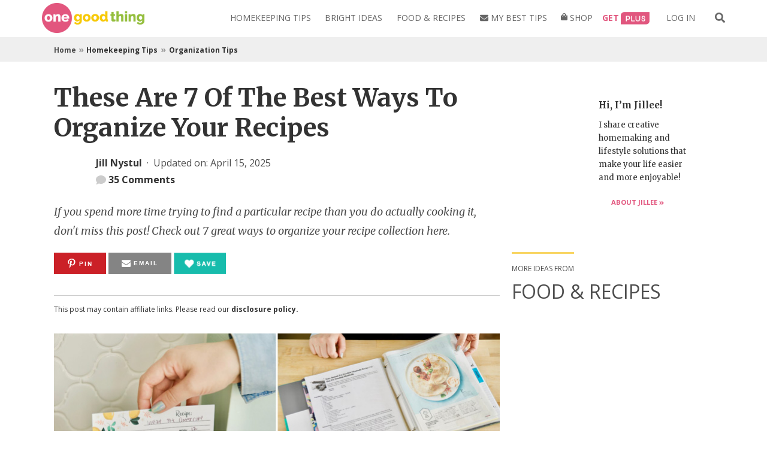

--- FILE ---
content_type: text/html; charset=UTF-8
request_url: https://www.onegoodthingbyjillee.com/organize-your-recipes/
body_size: 131401
content:
<!DOCTYPE html>
<html lang="en-US" prefix="og: https://ogp.me/ns#">
<head>
	<meta charset="UTF-8">
	<link rel="profile" href="https://gmpg.org/xfn/11">


			<script type="pmdelayedscript" data-perfmatters-type="text/javascript" data-cfasync="false" data-no-optimize="1" data-no-defer="1" data-no-minify="1">
			window.flatStyles = window.flatStyles || ''

			window.lightspeedOptimizeStylesheet = function () {
				const currentStylesheet = document.querySelector( '.tcb-lightspeed-style:not([data-ls-optimized])' )

				if ( currentStylesheet ) {
					try {
						if ( currentStylesheet.sheet && currentStylesheet.sheet.cssRules ) {
							if ( window.flatStyles ) {
								if ( this.optimizing ) {
									setTimeout( window.lightspeedOptimizeStylesheet.bind( this ), 24 )
								} else {
									this.optimizing = true;

									let rulesIndex = 0;

									while ( rulesIndex < currentStylesheet.sheet.cssRules.length ) {
										const rule = currentStylesheet.sheet.cssRules[ rulesIndex ]
										/* remove rules that already exist in the page */
										if ( rule.type === CSSRule.STYLE_RULE && window.flatStyles.includes( `${rule.selectorText}{` ) ) {
											currentStylesheet.sheet.deleteRule( rulesIndex )
										} else {
											rulesIndex ++
										}
									}
									/* optimize, mark it such, move to the next file, append the styles we have until now */
									currentStylesheet.setAttribute( 'data-ls-optimized', '1' )

									window.flatStyles += currentStylesheet.innerHTML

									this.optimizing = false
								}
							} else {
								window.flatStyles = currentStylesheet.innerHTML
								currentStylesheet.setAttribute( 'data-ls-optimized', '1' )
							}
						}
					} catch ( error ) {
						console.warn( error )
					}

					if ( currentStylesheet.parentElement.tagName !== 'HEAD' ) {
						/* always make sure that those styles end up in the head */
						const stylesheetID = currentStylesheet.id;
						/**
						 * make sure that there is only one copy of the css
						 * e.g display CSS
						 */
						if ( ( ! stylesheetID || ( stylesheetID && ! document.querySelector( `head #${stylesheetID}` ) ) ) ) {
							document.head.prepend( currentStylesheet )
						} else {
							currentStylesheet.remove();
						}
					}
				}
			}

			window.lightspeedOptimizeFlat = function ( styleSheetElement ) {
				if ( document.querySelectorAll( 'link[href*="thrive_flat.css"]' ).length > 1 ) {
					/* disable this flat if we already have one */
					styleSheetElement.setAttribute( 'disabled', true )
				} else {
					/* if this is the first one, make sure he's in head */
					if ( styleSheetElement.parentElement.tagName !== 'HEAD' ) {
						document.head.append( styleSheetElement )
					}
				}
			}
		</script>
		<script data-no-optimize="1" data-cfasync="false">!function(){"use strict";const t={adt_ei:{identityApiKey:"plainText",source:"url",type:"plaintext",priority:1},adt_eih:{identityApiKey:"sha256",source:"urlh",type:"hashed",priority:2},sh_kit:{identityApiKey:"sha256",source:"urlhck",type:"hashed",priority:3}},e=Object.keys(t);function i(t){return function(t){const e=t.match(/((?=([a-z0-9._!#$%+^&*()[\]<>-]+))\2@[a-z0-9._-]+\.[a-z0-9._-]+)/gi);return e?e[0]:""}(function(t){return t.replace(/\s/g,"")}(t.toLowerCase()))}!async function(){const n=new URL(window.location.href),o=n.searchParams;let a=null;const r=Object.entries(t).sort(([,t],[,e])=>t.priority-e.priority).map(([t])=>t);for(const e of r){const n=o.get(e),r=t[e];if(!n||!r)continue;const c=decodeURIComponent(n),d="plaintext"===r.type&&i(c),s="hashed"===r.type&&c;if(d||s){a={value:c,config:r};break}}if(a){const{value:t,config:e}=a;window.adthrive=window.adthrive||{},window.adthrive.cmd=window.adthrive.cmd||[],window.adthrive.cmd.push(function(){window.adthrive.identityApi({source:e.source,[e.identityApiKey]:t},({success:i,data:n})=>{i?window.adthrive.log("info","Plugin","detectEmails",`Identity API called with ${e.type} email: ${t}`,n):window.adthrive.log("warning","Plugin","detectEmails",`Failed to call Identity API with ${e.type} email: ${t}`,n)})})}!function(t,e){const i=new URL(e);t.forEach(t=>i.searchParams.delete(t)),history.replaceState(null,"",i.toString())}(e,n)}()}();
</script>	<style>img:is([sizes="auto" i], [sizes^="auto," i]) { contain-intrinsic-size: 3000px 1500px }</style>
	
<style data-no-optimize="1" data-cfasync="false">
	.adthrive-ad {
		margin-top: 10px;
		margin-bottom: 10px;
		text-align: center;
		overflow-x: visible;
		clear: both;
		line-height: 0;
	}
	/* fix sticky sidebar ads for fixed header */
.adthrive-sidebar.adthrive-stuck {
margin-top: 80px;
}
.adthrive-sticky-sidebar > div {
top: 80px!important;
}

/* float recipe ads */
.adthrive-device-desktop .adthrive-recipe,
.adthrive-device-tablet .adthrive-recipe {
	float: right;
	clear: right;
	margin-left: 10px;
}

/* Disable ads on printed pages */
@media print {
  div[data-gg-moat], 
  body[data-gg-moat], 
  iframe[data-gg-moat-ifr],
  div[class*="kargo-ad"],
  .adthrive-ad,
  .adthrive-comscore, 
  .adthrive-native-recipe,
  .raptive-sales {
    display: none !important;
    height: 0px;
    width: 0px;
    visibility:hidden;
  }
}

#adthrive-sticky-outstream-close > svg  {
    fill: transparent !important;
}

.adthrive-player-position.adthrive-collapse-mobile.adthrive-collapse-top-center,
.adthrive-collapse-mobile-background, .raptive-player-container.adthrive-collapse-mobile {
z-index: 2 !important;
}

body.adthrive-device-desktop .wprm-recipe-video-container,
body.adthrive-device-tablet .wprm-recipe-video-container {
    clear: both;
}

html, body {
    overflow-x: clip;
}

.adthrive-content {
    margin-bottom: 24px !important;
}

body.archive .adthrive-content,
body.archive #cls-video-container-ou5NeQQr{
    flex: 0 0 100%; 
}

body.archive.adthrive-device-desktop .adthrive-collapse-player,
body.archive.adthrive-device-desktop #adthrive-contextual-container {
    max-width: 600px;
}

body.archive.adthrive-device-desktop div[id^="cls-video-container"] {
    min-height: 250px!important;
}

body.adthrive-device-phone .sticky_header {
z-index: 2 !important;
}</style>
<script data-no-optimize="1" data-cfasync="false">
	window.adthriveCLS = {
		enabledLocations: ['Content', 'Recipe'],
		injectedSlots: [],
		injectedFromPlugin: true,
		branch: '141e889',bucket: 'prod',			};
	window.adthriveCLS.siteAds = {"betaTester":false,"targeting":[{"value":"54d189e462b8716849f48f81","key":"siteId"},{"value":"6233884d1258107088ba856e","key":"organizationId"},{"value":"One Good Thing by Jillee","key":"siteName"},{"value":"AdThrive Premium","key":"service"},{"value":"on","key":"bidding"},{"value":["Home Decor and Design","Lifestyle"],"key":"verticals"}],"siteUrl":"http://www.onegoodthingbyjillee.com","siteId":"54d189e462b8716849f48f81","siteName":"One Good Thing by Jillee","breakpoints":{"tablet":768,"desktop":1024},"cloudflare":{"version":"b770817"},"adUnits":[{"sequence":9,"thirdPartyAdUnitName":"","targeting":[{"value":["Sidebar"],"key":"location"},{"value":true,"key":"sticky"}],"devices":["desktop"],"name":"Sidebar_9","sticky":true,"location":"Sidebar","dynamic":{"pageSelector":"body:not(.ogt-plus)","spacing":0,"max":1,"lazyMax":null,"enable":true,"lazy":false,"elementSelector":".is-right-sidebar","skip":0,"classNames":[],"position":"beforeend","every":1,"enabled":true},"stickyOverlapSelector":".site-footer","adSizes":[[300,250],[160,600],[336,280],[320,50],[300,600],[250,250],[1,1],[320,100],[300,1050],[300,50],[300,420]],"priority":291,"autosize":true},{"sequence":null,"thirdPartyAdUnitName":null,"targeting":[{"value":["Content"],"key":"location"}],"devices":["desktop"],"name":"Content","sticky":false,"location":"Content","dynamic":{"pageSelector":"body.archive","spacing":0,"max":2,"lazyMax":null,"enable":true,"lazy":false,"elementSelector":".archive_posts_sec > article","skip":5,"classNames":[],"position":"afterend","every":3,"enabled":true},"stickyOverlapSelector":"","adSizes":[[728,90],[336,280],[320,50],[468,60],[970,90],[250,250],[1,1],[320,100],[970,250],[300,50],[300,300],[552,334],[728,250],[300,250],[1,2]],"priority":199,"autosize":true},{"sequence":null,"thirdPartyAdUnitName":null,"targeting":[{"value":["Content"],"key":"location"}],"devices":["tablet","phone"],"name":"Content","sticky":false,"location":"Content","dynamic":{"pageSelector":"body.archive","spacing":0,"max":2,"lazyMax":null,"enable":true,"lazy":false,"elementSelector":".archive_posts_sec > article","skip":3,"classNames":[],"position":"afterend","every":1,"enabled":true},"stickyOverlapSelector":"","adSizes":[[728,90],[336,280],[320,50],[468,60],[970,90],[250,250],[1,1],[320,100],[970,250],[300,50],[300,300],[552,334],[728,250],[300,250],[1,2]],"priority":199,"autosize":true},{"sequence":null,"thirdPartyAdUnitName":null,"targeting":[{"value":["Content"],"key":"location"}],"devices":["desktop","tablet","phone"],"name":"Content","sticky":false,"location":"Content","dynamic":{"pageSelector":"body.page-id-26806:not(.ogt-plus)","spacing":0,"max":5,"lazyMax":null,"enable":true,"lazy":false,"elementSelector":".content > *:not(style)","skip":1,"classNames":[],"position":"afterend","every":1,"enabled":true},"stickyOverlapSelector":"","adSizes":[[728,90],[336,280],[320,50],[468,60],[970,90],[250,250],[1,1],[320,100],[970,250],[300,50],[300,300],[552,334],[728,250],[300,250],[1,2]],"priority":199,"autosize":true},{"sequence":null,"thirdPartyAdUnitName":"","targeting":[{"value":["Content"],"key":"location"}],"devices":["desktop"],"name":"Content","sticky":false,"location":"Content","dynamic":{"pageSelector":"body.single:not(.ogt-plus)","spacing":0,"max":6,"lazyMax":93,"enable":true,"lazy":true,"elementSelector":".entry-content > *:not(h2):not(h3):not(:empty):not(.wp-block-heading)","skip":4,"classNames":[],"position":"afterend","every":1,"enabled":true},"stickyOverlapSelector":"","adSizes":[[728,90],[336,280],[320,50],[468,60],[970,90],[250,250],[1,1],[320,100],[970,250],[1,2],[300,50],[300,300],[552,334],[728,250],[300,250]],"priority":199,"autosize":true},{"sequence":null,"thirdPartyAdUnitName":"","targeting":[{"value":["Content"],"key":"location"}],"devices":["tablet","phone"],"name":"Content","sticky":false,"location":"Content","dynamic":{"pageSelector":"body.single:not(.ogt-plus)","spacing":0,"max":6,"lazyMax":93,"enable":true,"lazy":true,"elementSelector":".entry-content > *:not(h2):not(h3):not(:empty):not(.wp-block-heading):not(.wprm-recipe-container)","skip":4,"classNames":[],"position":"afterend","every":1,"enabled":true},"stickyOverlapSelector":"","adSizes":[[728,90],[336,280],[320,50],[468,60],[970,90],[250,250],[1,1],[320,100],[970,250],[1,2],[300,50],[300,300],[552,334],[728,250],[300,250]],"priority":199,"autosize":true},{"sequence":1,"thirdPartyAdUnitName":"","targeting":[{"value":["Recipe"],"key":"location"}],"devices":["desktop","tablet"],"name":"Recipe_1","sticky":false,"location":"Recipe","dynamic":{"pageSelector":"body:not(.wprm-print):not(.ogt-plus)","spacing":0.85,"max":1,"lazyMax":98,"enable":true,"lazy":true,"elementSelector":".wprm-recipe-ingredients-header, .wprm-recipe-equipment-container h3, .wprm-recipe-ingredients-container li, .wprm-recipe-instructions-container li, .wprm-recipe-notes-container li, .wprm-recipe-notes-container span, .wprm-recipe-notes-container p, .wprm-nutrition-label-container, .mv-create-ingredients li, .mv-create-instructions li, .mv-create-notes li, .mv-create-notes p, .mv-create-notes span","skip":0,"classNames":[],"position":"beforebegin","every":1,"enabled":true},"stickyOverlapSelector":"","adSizes":[[300,250],[320,50],[250,250],[1,1],[320,100],[1,2],[300,50],[320,300],[300,390]],"priority":-101,"autosize":true},{"sequence":1,"thirdPartyAdUnitName":"","targeting":[{"value":["Recipe"],"key":"location"}],"devices":["phone"],"name":"Recipe_1","sticky":false,"location":"Recipe","dynamic":{"pageSelector":"body:not(.wprm-print):not(.ogt-plus)","spacing":0,"max":1,"lazyMax":null,"enable":true,"lazy":false,"elementSelector":".wprm-recipe-ingredients-container, .mv-create-ingredients","skip":0,"classNames":[],"position":"beforebegin","every":1,"enabled":true},"stickyOverlapSelector":"","adSizes":[[300,250],[320,50],[250,250],[1,1],[320,100],[1,2],[300,50],[320,300],[300,390]],"priority":-101,"autosize":true},{"sequence":2,"thirdPartyAdUnitName":"","targeting":[{"value":["Recipe"],"key":"location"}],"devices":["phone"],"name":"Recipe_2","sticky":false,"location":"Recipe","dynamic":{"pageSelector":"body:not(.wprm-print):not(.ogt-plus)","spacing":0.85,"max":1,"lazyMax":97,"enable":true,"lazy":true,"elementSelector":".wprm-recipe-ingredients-container, .wprm-recipe-instructions-container li, .wprm-recipe-instructions-container span, .wprm-recipe-notes-container li, .wprm-recipe-notes-container span, .wprm-recipe-notes-container p, .wprm-nutrition-label-container, .mv-create-ingredients, .mv-create-instructions li, .mv-create-notes li, .mv-create-notes p, .mv-create-notes span","skip":0,"classNames":[],"position":"afterend","every":1,"enabled":true},"stickyOverlapSelector":"","adSizes":[[300,250],[320,50],[250,250],[1,1],[320,100],[1,2],[300,50],[320,300],[300,390]],"priority":-102,"autosize":true},{"sequence":null,"thirdPartyAdUnitName":null,"targeting":[{"value":["Below Post"],"key":"location"}],"devices":["desktop","tablet","phone"],"name":"Below_Post","sticky":false,"location":"Below Post","dynamic":{"pageSelector":"body.single","spacing":0.8,"max":0,"lazyMax":10,"enable":true,"lazy":true,"elementSelector":"article.post, .comment-list > li","skip":0,"classNames":[],"position":"afterend","every":1,"enabled":true},"stickyOverlapSelector":"","adSizes":[[728,90],[336,280],[320,50],[468,60],[250,250],[1,1],[320,100],[970,250],[728,250],[300,250]],"priority":99,"autosize":true},{"sequence":null,"thirdPartyAdUnitName":"","targeting":[{"value":["Footer"],"key":"location"},{"value":true,"key":"sticky"}],"devices":["desktop","phone","tablet"],"name":"Footer","sticky":true,"location":"Footer","dynamic":{"pageSelector":"body:not(.ogt-plus):not(.page-id-154671):not(.page-id-178289):not(.page-id-154079)","spacing":0,"max":1,"lazyMax":null,"enable":true,"lazy":false,"elementSelector":"body","skip":0,"classNames":[],"position":"beforeend","every":1,"enabled":true},"stickyOverlapSelector":"","adSizes":[[728,90],[320,50],[468,60],[970,90],[1,1],[320,100],[300,50]],"priority":-1,"autosize":true},{"sequence":null,"thirdPartyAdUnitName":"","targeting":[{"value":["Header"],"key":"location"}],"devices":["desktop","tablet"],"name":"Header","sticky":false,"location":"Header","dynamic":{"pageSelector":"body.wprm-print:not(.ogt-plus), body:has(.mv-create-print-view):not(.ogt-plus)","spacing":0,"max":1,"lazyMax":null,"enable":true,"lazy":false,"elementSelector":".wprm-print-recipe, .mv-create-print-view","skip":0,"classNames":[],"position":"afterbegin","every":1,"enabled":true},"stickyOverlapSelector":"","adSizes":[[728,90],[320,50],[468,60],[970,90],[1,1],[320,100],[970,250],[300,50],[728,250]],"priority":399,"autosize":true},{"sequence":1,"thirdPartyAdUnitName":"","targeting":[{"value":["Recipe"],"key":"location"}],"devices":["desktop","tablet"],"name":"Recipe_1","sticky":false,"location":"Recipe","dynamic":{"pageSelector":"body.wprm-print:not(.ogt-plus)","spacing":0,"max":1,"lazyMax":null,"enable":true,"lazy":false,"elementSelector":".wprm-recipe-ingredients-container .wprm-recipe-header, .wprm-recipe-instructions-container li","skip":0,"classNames":[],"position":"beforebegin","every":1,"enabled":true},"stickyOverlapSelector":"","adSizes":[[300,250],[320,50],[250,250],[1,1],[320,100],[1,2],[300,50],[320,300],[300,390]],"priority":-101,"autosize":true},{"sequence":2,"thirdPartyAdUnitName":"","targeting":[{"value":["Recipe"],"key":"location"}],"devices":["desktop","tablet"],"name":"Recipe_2","sticky":false,"location":"Recipe","dynamic":{"pageSelector":"body.wprm-print:not(.ogt-plus)","spacing":1,"max":1,"lazyMax":1,"enable":true,"lazy":true,"elementSelector":".wprm-recipe-instructions-container li, .wprm-recipe-instructions-container span, .wprm-recipe-notes-container li, .wprm-recipe-notes-container span, .wprm-recipe-notes-container p, .wprm-nutrition-label-container","skip":0,"classNames":[],"position":"beforebegin","every":1,"enabled":true},"stickyOverlapSelector":"","adSizes":[[300,250],[320,50],[250,250],[1,1],[320,100],[1,2],[300,50],[320,300],[300,390]],"priority":-102,"autosize":true},{"sequence":1,"thirdPartyAdUnitName":"","targeting":[{"value":["Recipe"],"key":"location"}],"devices":["phone"],"name":"Recipe_1","sticky":false,"location":"Recipe","dynamic":{"pageSelector":"body.wprm-print:not(.ogt-plus)","spacing":0,"max":1,"lazyMax":null,"enable":true,"lazy":false,"elementSelector":".wprm-recipe-ingredients-container","skip":0,"classNames":[],"position":"afterend","every":1,"enabled":true},"stickyOverlapSelector":"","adSizes":[[300,250],[320,50],[250,250],[1,1],[320,100],[1,2],[300,50],[320,300],[300,390]],"priority":-101,"autosize":true},{"sequence":2,"thirdPartyAdUnitName":"","targeting":[{"value":["Recipe"],"key":"location"}],"devices":["phone"],"name":"Recipe_2","sticky":false,"location":"Recipe","dynamic":{"pageSelector":"body.wprm-print:not(.ogt-plus)","spacing":0.85,"max":1,"lazyMax":1,"enable":true,"lazy":true,"elementSelector":".wprm-recipe-ingredients-container, .wprm-recipe-instructions-container, .wprm-recipe-notes-container, .wprm-recipe-notes-container","skip":0,"classNames":[],"position":"afterend","every":1,"enabled":true},"stickyOverlapSelector":"","adSizes":[[300,250],[320,50],[250,250],[1,1],[320,100],[1,2],[300,50],[320,300],[300,390]],"priority":-102,"autosize":true}],"adDensityLayout":{"mobile":{"adDensity":0.2,"onePerViewport":false},"pageOverrides":[],"desktop":{"adDensity":0.2,"onePerViewport":false}},"adDensityEnabled":true,"siteExperiments":[],"adTypes":{"sponsorTileDesktop":true,"interscrollerDesktop":true,"nativeBelowPostDesktop":true,"miniscroller":true,"largeFormatsMobile":true,"nativeMobileContent":true,"inRecipeRecommendationMobile":true,"nativeMobileRecipe":true,"sponsorTileMobile":true,"expandableCatalogAdsMobile":false,"frameAdsMobile":true,"outstreamMobile":true,"nativeHeaderMobile":true,"frameAdsDesktop":true,"inRecipeRecommendationDesktop":true,"expandableFooterDesktop":true,"nativeDesktopContent":true,"outstreamDesktop":true,"animatedFooter":true,"skylineHeader":true,"expandableFooter":true,"nativeDesktopSidebar":true,"videoFootersMobile":true,"videoFootersDesktop":true,"interscroller":true,"nativeDesktopRecipe":true,"nativeHeaderDesktop":true,"nativeBelowPostMobile":true,"expandableCatalogAdsDesktop":false,"largeFormatsDesktop":true},"adOptions":{"theTradeDesk":true,"usCmpClickWrap":{"enabled":false,"regions":[]},"undertone":true,"sidebarConfig":{"dynamicStickySidebar":{"minHeight":2600,"enabled":true,"blockedSelectors":[]}},"footerCloseButton":true,"teads":true,"seedtag":true,"redPandaOutstream":false,"pmp":true,"thirtyThreeAcross":true,"sharethrough":true,"optimizeVideoPlayersForEarnings":true,"removeVideoTitleWrapper":true,"pubMatic":true,"swoop":false,"contentTermsFooterEnabled":true,"chicory":false,"infiniteScroll":false,"longerVideoAdPod":true,"yahoossp":true,"spa":false,"stickyContainerConfig":{"recipeDesktop":{"minHeight":null,"enabled":false},"blockedSelectors":[],"stickyHeaderSelectors":[".site-header"],"content":{"minHeight":250,"enabled":true},"recipeMobile":{"minHeight":null,"enabled":false}},"yieldbotId":"","gatedPrint":{"siteEmailServiceProviderId":null,"defaultOptIn":false,"closeButtonEnabled":false,"enabled":false,"newsletterPromptEnabled":false},"yieldmo":true,"footerSelector":"","consentMode":{"enabled":false,"customVendorList":""},"amazonUAM":true,"gamMCMEnabled":true,"gamMCMChildNetworkCode":"22650107468","rubiconMediaMath":true,"rubicon":true,"conversant":true,"openx":true,"customCreativeEnabled":true,"secColor":"#000000","unruly":true,"mediaGrid":true,"bRealTime":false,"adInViewTime":null,"regulatory":{"privacyPolicyUrl":"","termsOfServiceUrl":""},"gumgum":true,"comscoreFooter":true,"desktopInterstitial":false,"contentAdXExpansionDesktop":true,"amx":true,"footerCloseButtonDesktop":false,"ozone":true,"isAutoOptimized":false,"comscoreTAL":true,"targetaff":false,"bgColor":"#FFFFFF","tripleLiftMobile":true,"advancePlaylistOptions":{"playlistPlayer":{"enabled":true},"relatedPlayer":{"enabled":true,"applyToFirst":true}},"kargo":true,"max30SecondVideoAdPod":false,"liveRampATS":true,"footerCloseButtonMobile":false,"interstitialBlockedPageSelectors":"body.ogt-plus","prioritizeShorterVideoAds":true,"allowSmallerAdSizes":true,"comscore":"Lifestyle","blis":true,"wakeLock":{"desktopEnabled":true,"mobileValue":15,"mobileEnabled":true,"desktopValue":30},"mobileInterstitial":false,"tripleLift":true,"sensitiveCategories":["alc","ast","cbd","cosm","dat","gamc","pol","rel","sst","ssr","srh","ske","tob","wtl"],"liveRamp":true,"adthriveEmailIdentity":true,"criteo":true,"nativo":true,"infiniteScrollOptions":{"selector":"","heightThreshold":0},"siteAttributes":{"mobileHeaderSelectors":[],"desktopHeaderSelectors":[]},"dynamicContentSlotLazyLoading":true,"clsOptimizedAds":true,"ogury":true,"verticals":["Home Decor and Design","Lifestyle"],"inImage":false,"stackadapt":true,"usCMP":{"regions":[],"defaultOptIn":false,"enabled":false,"strictMode":false},"contentAdXExpansionMobile":true,"advancePlaylist":true,"medianet":true,"delayLoading":true,"tripleLiftDesktop":false,"inImageZone":null,"appNexus":true,"rise":true,"liveRampId":"","infiniteScrollRefresh":true,"indexExchange":true},"siteAdsProfiles":[],"thirdPartySiteConfig":{"partners":{"discounts":[]}},"featureRollouts":{"disable-restart-sticky-video-inactive":{"featureRolloutId":51,"data":null,"enabled":true}},"videoPlayers":{"contextual":{"autoplayCollapsibleEnabled":false,"overrideEmbedLocation":false,"defaultPlayerType":"static"},"videoEmbed":"wordpress","footerSelector":"","contentSpecificPlaylists":[],"players":[{"playlistId":"ou5NeQQr","pageSelector":"body.single:not(.ogt-plus)","devices":["mobile"],"mobileLocation":"top-center","description":"Posts","skip":2,"title":"MY LATEST VIDEOS","type":"stickyPlaylist","enabled":true,"formattedType":"Sticky Playlist","elementSelector":".entry-content > *:not(h2):not(h3):not(:empty):not(.wp-block-heading)","id":4090287,"position":"afterend","saveVideoCloseState":false,"shuffle":true,"adPlayerTitle":"MY LATEST VIDEOS","mobileHeaderSelector":"","playerId":"pDyZCcSG"},{"playlistId":"ou5NeQQr","pageSelector":"body.archive:not(.ogt-plus)","devices":["mobile"],"mobileLocation":"top-center","description":"Category Pages","skip":1,"title":"MY LATEST VIDEOS","type":"stickyPlaylist","enabled":true,"elementSelector":".archive_posts_sec > article","id":4090991,"position":"afterend","saveVideoCloseState":false,"shuffle":true,"mobileHeaderSelector":"","playerId":"zQRXwinX"},{"playlistId":"ou5NeQQr","pageSelector":"","devices":["mobile","desktop"],"description":"","skip":0,"title":"Stationary related player - desktop and mobile","type":"stationaryRelated","enabled":true,"formattedType":"Stationary Related","elementSelector":"","id":4090285,"position":"","saveVideoCloseState":false,"shuffle":false,"adPlayerTitle":"Stationary related player - desktop and mobile","playerId":"pDyZCcSG"},{"playlistId":"ou5NeQQr","pageSelector":"body.archive:not(.ogt-plus)","devices":["desktop"],"description":"Category Pages","skip":2,"title":"MY LATEST VIDEOS","type":"stickyPlaylist","enabled":true,"elementSelector":".archive_posts_sec > article","id":4090990,"position":"afterend","saveVideoCloseState":false,"shuffle":true,"mobileHeaderSelector":null,"playerId":"zQRXwinX"},{"playlistId":"ou5NeQQr","pageSelector":"body.single:not(.ogt-plus)","devices":["desktop"],"description":"Posts","skip":2,"title":"MY LATEST VIDEOS","type":"stickyPlaylist","enabled":true,"formattedType":"Sticky Playlist","elementSelector":".entry-content > *:not(h2):not(h3):not(:empty):not(.wp-block-heading)","id":4090286,"position":"afterend","saveVideoCloseState":false,"shuffle":true,"adPlayerTitle":"MY LATEST VIDEOS","mobileHeaderSelector":null,"playerId":"pDyZCcSG"}],"partners":{"theTradeDesk":true,"unruly":true,"mediaGrid":true,"undertone":true,"gumgum":true,"seedtag":true,"amx":true,"ozone":true,"pmp":true,"kargo":true,"stickyOutstream":{"desktop":{"enabled":true},"blockedPageSelectors":"body.ogt-plus,body.page-id-154671,body.page-id-178289,body.page-id-154079","mobileLocation":"bottom-left","allowOnHomepage":true,"mobile":{"enabled":true},"saveVideoCloseState":false,"mobileHeaderSelector":"","allowForPageWithStickyPlayer":{"enabled":true}},"sharethrough":true,"blis":true,"tripleLift":true,"pubMatic":true,"criteo":true,"yahoossp":true,"nativo":true,"stackadapt":true,"yieldmo":true,"amazonUAM":true,"medianet":true,"rubicon":true,"appNexus":true,"rise":true,"openx":true,"indexExchange":true}}};</script>

<script data-no-optimize="1" data-cfasync="false">
(function(w, d) {
	w.adthrive = w.adthrive || {};
	w.adthrive.cmd = w.adthrive.cmd || [];
	w.adthrive.plugin = 'adthrive-ads-3.10.0';
	w.adthrive.host = 'ads.adthrive.com';
	w.adthrive.integration = 'plugin';

	var commitParam = (w.adthriveCLS && w.adthriveCLS.bucket !== 'prod' && w.adthriveCLS.branch) ? '&commit=' + w.adthriveCLS.branch : '';

	var s = d.createElement('script');
	s.async = true;
	s.referrerpolicy='no-referrer-when-downgrade';
	s.src = 'https://' + w.adthrive.host + '/sites/54d189e462b8716849f48f81/ads.min.js?referrer=' + w.encodeURIComponent(w.location.href) + commitParam + '&cb=' + (Math.floor(Math.random() * 100) + 1) + '';
	var n = d.getElementsByTagName('script')[0];
	n.parentNode.insertBefore(s, n);
})(window, document);
</script>
<link rel="dns-prefetch" href="https://ads.adthrive.com/"><link rel="preconnect" href="https://ads.adthrive.com/"><link rel="preconnect" href="https://ads.adthrive.com/" crossorigin=""><meta name="viewport" content="width=device-width, initial-scale=1">
<!-- Search Engine Optimization by Rank Math PRO - https://rankmath.com/ -->
<title>7 Brilliant Ways To Organize Your Recipes</title><link rel="preload" href="https://assets.onegoodthingbyjillee.com/2023/12/ogt-logo-new-300x88-1-1.png" as="image" fetchpriority="high"><link rel="preload" href="https://www.onegoodthingbyjillee.com/wp-content/themes/generatepress_child/images/comment-header.svg" as="image" fetchpriority="high"><link rel="preload" href="https://www.onegoodthingbyjillee.com/wp-content/themes/ogt-membership-theme/images/save.png" as="image" fetchpriority="high"><link rel="preload" href="https://assets.onegoodthingbyjillee.com/2020/02/ZVUwVyol-organizing-recipes4.jpg" as="image" imagesrcset="https://assets.onegoodthingbyjillee.com/2020/02/ZVUwVyol-organizing-recipes4-300x198.jpg 300w, https://assets.onegoodthingbyjillee.com/2020/02/ZVUwVyol-organizing-recipes4-531x350.jpg 531w, https://assets.onegoodthingbyjillee.com/2020/02/ZVUwVyol-organizing-recipes4-370x244.jpg 370w, https://assets.onegoodthingbyjillee.com/2020/02/ZVUwVyol-organizing-recipes4-600x395.jpg 600w, https://assets.onegoodthingbyjillee.com/2020/02/ZVUwVyol-organizing-recipes4.jpg 745w" imagesizes="(max-width: 745px) 100vw, 745px" fetchpriority="high"><link rel="preload" href="https://www.onegoodthingbyjillee.com/cf-fonts/s/merriweather/5.0.11/latin/400/normal.woff2" as="font" type="font/woff2" crossorigin=""><link rel="preload" href="https://www.onegoodthingbyjillee.com/cf-fonts/s/open-sans/5.0.20/latin/400/normal.woff2" as="font" type="font/woff2" crossorigin=""><link rel="preload" href="https://www.onegoodthingbyjillee.com/cf-fonts/s/open-sans/5.0.20/latin/700/normal.woff2" as="font" type="font/woff2" crossorigin=""><link rel="preload" href="https://www.onegoodthingbyjillee.com/cf-fonts/s/merriweather/5.0.11/latin/700/normal.woff2" as="font" type="font/woff2" crossorigin=""><link rel="preload" href="https://www.onegoodthingbyjillee.com/cf-fonts/s/merriweather/5.0.11/latin/400/italic.woff2" as="font" type="font/woff2" crossorigin=""><style id="perfmatters-used-css">:where(.wp-block-button__link){border-radius:9999px;box-shadow:none;padding:calc(.667em + 2px) calc(1.333em + 2px);text-decoration:none;}:root :where(.wp-block-button .wp-block-button__link.is-style-outline),:root :where(.wp-block-button.is-style-outline>.wp-block-button__link){border:2px solid;padding:.667em 1.333em;}:root :where(.wp-block-button .wp-block-button__link.is-style-outline:not(.has-text-color)),:root :where(.wp-block-button.is-style-outline>.wp-block-button__link:not(.has-text-color)){color:currentColor;}:root :where(.wp-block-button .wp-block-button__link.is-style-outline:not(.has-background)),:root :where(.wp-block-button.is-style-outline>.wp-block-button__link:not(.has-background)){background-color:initial;background-image:none;}:where(.wp-block-calendar table:not(.has-background) th){background:#ddd;}:where(.wp-block-columns){margin-bottom:1.75em;}:where(.wp-block-columns.has-background){padding:1.25em 2.375em;}:where(.wp-block-post-comments input[type=submit]){border:none;}:where(.wp-block-cover-image:not(.has-text-color)),:where(.wp-block-cover:not(.has-text-color)){color:#fff;}:where(.wp-block-cover-image.is-light:not(.has-text-color)),:where(.wp-block-cover.is-light:not(.has-text-color)){color:#000;}:root :where(.wp-block-cover h1:not(.has-text-color)),:root :where(.wp-block-cover h2:not(.has-text-color)),:root :where(.wp-block-cover h3:not(.has-text-color)),:root :where(.wp-block-cover h4:not(.has-text-color)),:root :where(.wp-block-cover h5:not(.has-text-color)),:root :where(.wp-block-cover h6:not(.has-text-color)),:root :where(.wp-block-cover p:not(.has-text-color)){color:inherit;}:where(.wp-block-file){margin-bottom:1.5em;}:where(.wp-block-file__button){border-radius:2em;display:inline-block;padding:.5em 1em;}:where(.wp-block-file__button):is(a):active,:where(.wp-block-file__button):is(a):focus,:where(.wp-block-file__button):is(a):hover,:where(.wp-block-file__button):is(a):visited{box-shadow:none;color:#fff;opacity:.85;text-decoration:none;}:where(.wp-block-group.wp-block-group-is-layout-constrained){position:relative;}@keyframes show-content-image{0%{visibility:hidden;}99%{visibility:hidden;}to{visibility:visible;}}@keyframes turn-on-visibility{0%{opacity:0;}to{opacity:1;}}@keyframes turn-off-visibility{0%{opacity:1;visibility:visible;}99%{opacity:0;visibility:visible;}to{opacity:0;visibility:hidden;}}@keyframes lightbox-zoom-in{0%{transform:translate(calc(( -100vw + var(--wp--lightbox-scrollbar-width) ) / 2 + var(--wp--lightbox-initial-left-position)),calc(-50vh + var(--wp--lightbox-initial-top-position))) scale(var(--wp--lightbox-scale));}to{transform:translate(-50%,-50%) scale(1);}}@keyframes lightbox-zoom-out{0%{transform:translate(-50%,-50%) scale(1);visibility:visible;}99%{visibility:visible;}to{transform:translate(calc(( -100vw + var(--wp--lightbox-scrollbar-width) ) / 2 + var(--wp--lightbox-initial-left-position)),calc(-50vh + var(--wp--lightbox-initial-top-position))) scale(var(--wp--lightbox-scale));visibility:hidden;}}:where(.wp-block-latest-comments:not([style*=line-height] .wp-block-latest-comments__comment)){line-height:1.1;}:where(.wp-block-latest-comments:not([style*=line-height] .wp-block-latest-comments__comment-excerpt p)){line-height:1.8;}:root :where(.wp-block-latest-posts.is-grid){padding:0;}:root :where(.wp-block-latest-posts.wp-block-latest-posts__list){padding-left:0;}ol,ul{box-sizing:border-box;}:root :where(.wp-block-list.has-background){padding:1.25em 2.375em;}:where(.wp-block-navigation.has-background .wp-block-navigation-item a:not(.wp-element-button)),:where(.wp-block-navigation.has-background .wp-block-navigation-submenu a:not(.wp-element-button)){padding:.5em 1em;}:where(.wp-block-navigation .wp-block-navigation__submenu-container .wp-block-navigation-item a:not(.wp-element-button)),:where(.wp-block-navigation .wp-block-navigation__submenu-container .wp-block-navigation-submenu a:not(.wp-element-button)),:where(.wp-block-navigation .wp-block-navigation__submenu-container .wp-block-navigation-submenu button.wp-block-navigation-item__content),:where(.wp-block-navigation .wp-block-navigation__submenu-container .wp-block-pages-list__item button.wp-block-navigation-item__content){padding:.5em 1em;}@keyframes overlay-menu__fade-in-animation{0%{opacity:0;transform:translateY(.5em);}to{opacity:1;transform:translateY(0);}}:root :where(p.has-background){padding:1.25em 2.375em;}:where(p.has-text-color:not(.has-link-color)) a{color:inherit;}:where(.wp-block-post-comments-form) input:not([type=submit]),:where(.wp-block-post-comments-form) textarea{border:1px solid #949494;font-family:inherit;font-size:1em;}:where(.wp-block-post-comments-form) input:where(:not([type=submit]):not([type=checkbox])),:where(.wp-block-post-comments-form) textarea{padding:calc(.667em + 2px);}:where(.wp-block-post-excerpt){box-sizing:border-box;margin-bottom:var(--wp--style--block-gap);margin-top:var(--wp--style--block-gap);}:where(.wp-block-preformatted.has-background){padding:1.25em 2.375em;}.wp-block-query-title,.wp-block-query-total,.wp-block-quote{box-sizing:border-box;}.wp-block-quote{overflow-wrap:break-word;}.wp-block-quote>cite{display:block;}:where(.wp-block-search__button){border:1px solid #ccc;padding:6px 10px;}:where(.wp-block-search__input){font-family:inherit;font-size:inherit;font-style:inherit;font-weight:inherit;letter-spacing:inherit;line-height:inherit;text-transform:inherit;}:where(.wp-block-search__button-inside .wp-block-search__inside-wrapper){border:1px solid #949494;box-sizing:border-box;padding:4px;}:where(.wp-block-search__button-inside .wp-block-search__inside-wrapper) :where(.wp-block-search__button){padding:4px 8px;}:root :where(.wp-block-separator.is-style-dots){height:auto;line-height:1;text-align:center;}:root :where(.wp-block-separator.is-style-dots):before{color:currentColor;content:"···";font-family:serif;font-size:1.5em;letter-spacing:2em;padding-left:2em;}:root :where(.wp-block-site-logo.is-style-rounded){border-radius:9999px;}:root :where(.wp-block-social-links .wp-social-link a){padding:.25em;}:root :where(.wp-block-social-links.is-style-logos-only .wp-social-link a){padding:0;}:root :where(.wp-block-social-links.is-style-pill-shape .wp-social-link a){padding-left:.6666666667em;padding-right:.6666666667em;}:root :where(.wp-block-tag-cloud.is-style-outline){display:flex;flex-wrap:wrap;gap:1ch;}:root :where(.wp-block-tag-cloud.is-style-outline a){border:1px solid;font-size:unset !important;margin-right:0;padding:1ch 2ch;text-decoration:none !important;}:root :where(.wp-block-table-of-contents){box-sizing:border-box;}:where(.wp-block-term-description){box-sizing:border-box;margin-bottom:var(--wp--style--block-gap);margin-top:var(--wp--style--block-gap);}:where(pre.wp-block-verse){font-family:inherit;}.editor-styles-wrapper,.entry-content{counter-reset:footnotes;}:root{--wp--preset--font-size--normal:16px;--wp--preset--font-size--huge:42px;}.aligncenter{clear:both;}.screen-reader-text{border:0;clip-path:inset(50%);height:1px;margin:-1px;overflow:hidden;padding:0;position:absolute;width:1px;word-wrap:normal !important;}.screen-reader-text:focus{background-color:#ddd;clip-path:none;color:#444;display:block;font-size:1em;height:auto;left:5px;line-height:normal;padding:15px 23px 14px;text-decoration:none;top:5px;width:auto;z-index:100000;}html :where(.has-border-color){border-style:solid;}html :where([style*=border-top-color]){border-top-style:solid;}html :where([style*=border-right-color]){border-right-style:solid;}html :where([style*=border-bottom-color]){border-bottom-style:solid;}html :where([style*=border-left-color]){border-left-style:solid;}html :where([style*=border-width]){border-style:solid;}html :where([style*=border-top-width]){border-top-style:solid;}html :where([style*=border-right-width]){border-right-style:solid;}html :where([style*=border-bottom-width]){border-bottom-style:solid;}html :where([style*=border-left-width]){border-left-style:solid;}html :where(img[class*=wp-image-]){height:auto;max-width:100%;}:where(figure){margin:0 0 1em;}html :where(.is-position-sticky){--wp-admin--admin-bar--position-offset:var(--wp-admin--admin-bar--height,0px);}@media screen and (max-width:600px){html :where(.is-position-sticky){--wp-admin--admin-bar--position-offset:0px;}}@font-face{font-family:jpibfi-font;src:url("https://www.onegoodthingbyjillee.com/wp-content/plugins/jpibfi-pro/css/fonts/jpibfi-font.eot?ifsn2k");src:url("https://www.onegoodthingbyjillee.com/wp-content/plugins/jpibfi-pro/css/fonts/jpibfi-font.eot?ifsn2k#iefix") format("embedded-opentype"),url("https://www.onegoodthingbyjillee.com/wp-content/plugins/jpibfi-pro/css/fonts/jpibfi-font.ttf?ifsn2k") format("truetype"),url("https://www.onegoodthingbyjillee.com/wp-content/plugins/jpibfi-pro/css/fonts/jpibfi-font.woff?ifsn2k") format("woff"),url("https://www.onegoodthingbyjillee.com/wp-content/plugins/jpibfi-pro/css/fonts/jpibfi-font.svg?ifsn2k#jpibfi-font") format("svg");font-weight:400;font-style:normal;}[class*=" jpibfi-icon-"],[class^=jpibfi-icon-]{font-family:jpibfi-font !important;speak:none;font-style:normal;font-weight:400;font-variant:normal;text-transform:none;line-height:1;-webkit-font-smoothing:antialiased;-moz-osx-font-smoothing:grayscale;}.one-container .comments-area{margin-top:1.5em;}.footer-bar-active .footer-bar .widget{padding:0;}.footer-bar .widget_nav_menu>div>ul{display:flex;align-items:center;flex-wrap:wrap;}.footer-bar .widget_nav_menu li{margin:0 10px;padding:0;}.footer-bar .widget_nav_menu li:first-child{margin-left:0;}.footer-bar .widget_nav_menu li:last-child{margin-right:0;}.footer-bar .widget_nav_menu li ul{display:none;}.footer-bar .textwidget p:last-child{margin:0;}.footer-bar .widget-title{display:none;}.footer-bar-align-right .copyright-bar{order:-20;margin-right:auto;}.site-footer:not(.footer-bar-active) .copyright-bar{margin:0 auto;}@media (max-width:768px){.footer-bar-active .inside-site-info{flex-direction:column;}.footer-bar-active .footer-bar{margin-bottom:10px;}.footer-bar .widget_nav_menu>div>ul{justify-content:center;}.footer-bar .widget_nav_menu li{padding:5px 0;}.footer-bar .widget_nav_menu li:first-child{margin-left:10px;}.footer-bar .widget_nav_menu li:last-child{margin-right:10px;}.footer-bar-align-right .copyright-bar{order:unset;margin-right:0;}}.tablepress{--text-color:#111;--head-text-color:var(--text-color);--head-bg-color:#d9edf7;--odd-text-color:var(--text-color);--odd-bg-color:#fff;--even-text-color:var(--text-color);--even-bg-color:#f9f9f9;--hover-text-color:var(--text-color);--hover-bg-color:#f3f3f3;--border-color:#ddd;--padding:.5rem;border:none;border-collapse:collapse;border-spacing:0;clear:both;margin:0 auto 1rem;table-layout:auto;width:100%;}.tablepress>:not(caption)>*>*{background:none;border:none;box-sizing:border-box;float:none !important;padding:var(--padding);text-align:left;vertical-align:top;}.tablepress>:where(thead)+tbody>:where(:not(.child))>*,.tablepress>tbody>*~:where(:not(.child))>*,.tablepress>tfoot>:where(:first-child)>*{border-top:1px solid var(--border-color);}.tablepress>:where(thead,tfoot)>tr>*{background-color:var(--head-bg-color);color:var(--head-text-color);font-weight:700;vertical-align:middle;word-break:normal;}.tablepress>:where(tbody)>tr>*{color:var(--text-color);}.tablepress>.row-hover>tr:has(+.child:hover)>*,.tablepress>.row-hover>tr:hover+:where(.child)>*,.tablepress>.row-hover>tr:where(:not(.dtrg-group)):hover>*{background-color:var(--hover-bg-color);color:var(--hover-text-color);}.tablepress img{border:none;margin:0;max-width:none;padding:0;}.tablepress{--head-active-bg-color:#049cdb;--head-active-text-color:var(--head-text-color);--head-sort-arrow-color:var(--head-active-text-color);}.tablepress thead th:active{outline:none;}.shared-counts-wrap.style-fancy .facebook.shared-counts-button,.shared-counts-wrap.style-slim .facebook.shared-counts-button,.shared-counts-wrap.style-classic .facebook.shared-counts-button,.shared-counts-wrap.style-block .facebook.shared-counts-button,.shared-counts-wrap.style-rounded .facebook.shared-counts-button,.shared-counts-wrap.style-buttons .facebook.shared-counts-button,.shared-counts-wrap.style-bar .facebook.shared-counts-button:not(.included_total),.shared-counts-wrap.style-fancy .facebook_likes.shared-counts-button,.shared-counts-wrap.style-slim .facebook_likes.shared-counts-button,.shared-counts-wrap.style-classic .facebook_likes.shared-counts-button,.shared-counts-wrap.style-block .facebook_likes.shared-counts-button,.shared-counts-wrap.style-rounded .facebook_likes.shared-counts-button,.shared-counts-wrap.style-buttons .facebook_likes.shared-counts-button,.shared-counts-wrap.style-bar .facebook_likes.shared-counts-button:not(.included_total),.shared-counts-wrap.style-fancy .facebook_shares.shared-counts-button,.shared-counts-wrap.style-slim .facebook_shares.shared-counts-button,.shared-counts-wrap.style-classic .facebook_shares.shared-counts-button,.shared-counts-wrap.style-block .facebook_shares.shared-counts-button,.shared-counts-wrap.style-rounded .facebook_shares.shared-counts-button,.shared-counts-wrap.style-buttons .facebook_shares.shared-counts-button,.shared-counts-wrap.style-bar .facebook_shares.shared-counts-button:not(.included_total),.shared-counts-wrap.style-fancy .facebook_comments.shared-counts-button,.shared-counts-wrap.style-slim .facebook_comments.shared-counts-button,.shared-counts-wrap.style-classic .facebook_comments.shared-counts-button,.shared-counts-wrap.style-block .facebook_comments.shared-counts-button,.shared-counts-wrap.style-rounded .facebook_comments.shared-counts-button,.shared-counts-wrap.style-buttons .facebook_comments.shared-counts-button,.shared-counts-wrap.style-bar .facebook_comments.shared-counts-button:not(.included_total){background-color:#3b5998;}.shared-counts-wrap.style-fancy .facebook.shared-counts-button:hover,.shared-counts-wrap.style-slim .facebook.shared-counts-button:hover,.shared-counts-wrap.style-classic .facebook.shared-counts-button:hover,.shared-counts-wrap.style-block .facebook.shared-counts-button:hover,.shared-counts-wrap.style-rounded .facebook.shared-counts-button:hover,.shared-counts-wrap.style-buttons .facebook.shared-counts-button:hover,.shared-counts-wrap.style-bar .facebook.shared-counts-button:hover:not(.included_total),.shared-counts-wrap.style-fancy .facebook_likes.shared-counts-button:hover,.shared-counts-wrap.style-slim .facebook_likes.shared-counts-button:hover,.shared-counts-wrap.style-classic .facebook_likes.shared-counts-button:hover,.shared-counts-wrap.style-block .facebook_likes.shared-counts-button:hover,.shared-counts-wrap.style-rounded .facebook_likes.shared-counts-button:hover,.shared-counts-wrap.style-buttons .facebook_likes.shared-counts-button:hover,.shared-counts-wrap.style-bar .facebook_likes.shared-counts-button:hover:not(.included_total),.shared-counts-wrap.style-fancy .facebook_shares.shared-counts-button:hover,.shared-counts-wrap.style-slim .facebook_shares.shared-counts-button:hover,.shared-counts-wrap.style-classic .facebook_shares.shared-counts-button:hover,.shared-counts-wrap.style-block .facebook_shares.shared-counts-button:hover,.shared-counts-wrap.style-rounded .facebook_shares.shared-counts-button:hover,.shared-counts-wrap.style-buttons .facebook_shares.shared-counts-button:hover,.shared-counts-wrap.style-bar .facebook_shares.shared-counts-button:hover:not(.included_total),.shared-counts-wrap.style-fancy .facebook_comments.shared-counts-button:hover,.shared-counts-wrap.style-slim .facebook_comments.shared-counts-button:hover,.shared-counts-wrap.style-classic .facebook_comments.shared-counts-button:hover,.shared-counts-wrap.style-block .facebook_comments.shared-counts-button:hover,.shared-counts-wrap.style-rounded .facebook_comments.shared-counts-button:hover,.shared-counts-wrap.style-buttons .facebook_comments.shared-counts-button:hover,.shared-counts-wrap.style-bar .facebook_comments.shared-counts-button:hover:not(.included_total){background-color:#2d4373;}.shared-counts-wrap.style-fancy .twitter.shared-counts-button,.shared-counts-wrap.style-slim .twitter.shared-counts-button,.shared-counts-wrap.style-classic .twitter.shared-counts-button,.shared-counts-wrap.style-block .twitter.shared-counts-button,.shared-counts-wrap.style-rounded .twitter.shared-counts-button,.shared-counts-wrap.style-buttons .twitter.shared-counts-button,.shared-counts-wrap.style-bar .twitter.shared-counts-button:not(.included_total){background-color:#00b6f1;}.shared-counts-wrap.style-fancy .twitter.shared-counts-button:hover,.shared-counts-wrap.style-slim .twitter.shared-counts-button:hover,.shared-counts-wrap.style-classic .twitter.shared-counts-button:hover,.shared-counts-wrap.style-block .twitter.shared-counts-button:hover,.shared-counts-wrap.style-rounded .twitter.shared-counts-button:hover,.shared-counts-wrap.style-buttons .twitter.shared-counts-button:hover,.shared-counts-wrap.style-bar .twitter.shared-counts-button:hover:not(.included_total){background-color:#008fbe;}.shared-counts-wrap.style-fancy .pinterest.shared-counts-button,.shared-counts-wrap.style-slim .pinterest.shared-counts-button,.shared-counts-wrap.style-classic .pinterest.shared-counts-button,.shared-counts-wrap.style-block .pinterest.shared-counts-button,.shared-counts-wrap.style-rounded .pinterest.shared-counts-button,.shared-counts-wrap.style-buttons .pinterest.shared-counts-button,.shared-counts-wrap.style-bar .pinterest.shared-counts-button:not(.included_total){background-color:#cb2027;}.shared-counts-wrap.style-fancy .pinterest.shared-counts-button:hover,.shared-counts-wrap.style-slim .pinterest.shared-counts-button:hover,.shared-counts-wrap.style-classic .pinterest.shared-counts-button:hover,.shared-counts-wrap.style-block .pinterest.shared-counts-button:hover,.shared-counts-wrap.style-rounded .pinterest.shared-counts-button:hover,.shared-counts-wrap.style-buttons .pinterest.shared-counts-button:hover,.shared-counts-wrap.style-bar .pinterest.shared-counts-button:hover:not(.included_total){background-color:#9f191f;}.shared-counts-wrap.style-fancy .stumbleupon.shared-counts-button,.shared-counts-wrap.style-slim .stumbleupon.shared-counts-button,.shared-counts-wrap.style-classic .stumbleupon.shared-counts-button,.shared-counts-wrap.style-block .stumbleupon.shared-counts-button,.shared-counts-wrap.style-rounded .stumbleupon.shared-counts-button,.shared-counts-wrap.style-buttons .stumbleupon.shared-counts-button,.shared-counts-wrap.style-bar .stumbleupon.shared-counts-button:not(.included_total){background-color:#eb4924;}.shared-counts-wrap.style-fancy .stumbleupon.shared-counts-button:hover,.shared-counts-wrap.style-slim .stumbleupon.shared-counts-button:hover,.shared-counts-wrap.style-classic .stumbleupon.shared-counts-button:hover,.shared-counts-wrap.style-block .stumbleupon.shared-counts-button:hover,.shared-counts-wrap.style-rounded .stumbleupon.shared-counts-button:hover,.shared-counts-wrap.style-buttons .stumbleupon.shared-counts-button:hover,.shared-counts-wrap.style-bar .stumbleupon.shared-counts-button:hover:not(.included_total){background-color:#ca3412;}.shared-counts-wrap.style-fancy .linkedin.shared-counts-button,.shared-counts-wrap.style-slim .linkedin.shared-counts-button,.shared-counts-wrap.style-classic .linkedin.shared-counts-button,.shared-counts-wrap.style-block .linkedin.shared-counts-button,.shared-counts-wrap.style-rounded .linkedin.shared-counts-button,.shared-counts-wrap.style-buttons .linkedin.shared-counts-button,.shared-counts-wrap.style-bar .linkedin.shared-counts-button:not(.included_total){background-color:#007bb6;}.shared-counts-wrap.style-fancy .linkedin.shared-counts-button:hover,.shared-counts-wrap.style-slim .linkedin.shared-counts-button:hover,.shared-counts-wrap.style-classic .linkedin.shared-counts-button:hover,.shared-counts-wrap.style-block .linkedin.shared-counts-button:hover,.shared-counts-wrap.style-rounded .linkedin.shared-counts-button:hover,.shared-counts-wrap.style-buttons .linkedin.shared-counts-button:hover,.shared-counts-wrap.style-bar .linkedin.shared-counts-button:hover:not(.included_total){background-color:#005983;}.shared-counts-wrap.style-fancy .google.shared-counts-button,.shared-counts-wrap.style-slim .google.shared-counts-button,.shared-counts-wrap.style-classic .google.shared-counts-button,.shared-counts-wrap.style-block .google.shared-counts-button,.shared-counts-wrap.style-rounded .google.shared-counts-button,.shared-counts-wrap.style-buttons .google.shared-counts-button,.shared-counts-wrap.style-bar .google.shared-counts-button:not(.included_total){background-color:#dd4b39;}.shared-counts-wrap.style-fancy .google.shared-counts-button:hover,.shared-counts-wrap.style-slim .google.shared-counts-button:hover,.shared-counts-wrap.style-classic .google.shared-counts-button:hover,.shared-counts-wrap.style-block .google.shared-counts-button:hover,.shared-counts-wrap.style-rounded .google.shared-counts-button:hover,.shared-counts-wrap.style-buttons .google.shared-counts-button:hover,.shared-counts-wrap.style-bar .google.shared-counts-button:hover:not(.included_total){background-color:#c23321;}.shared-counts-wrap.style-fancy .yummly.shared-counts-button,.shared-counts-wrap.style-slim .yummly.shared-counts-button,.shared-counts-wrap.style-classic .yummly.shared-counts-button,.shared-counts-wrap.style-block .yummly.shared-counts-button,.shared-counts-wrap.style-rounded .yummly.shared-counts-button,.shared-counts-wrap.style-buttons .yummly.shared-counts-button,.shared-counts-wrap.style-bar .yummly.shared-counts-button:not(.included_total){background-color:#e16120;}.shared-counts-wrap.style-fancy .yummly.shared-counts-button:hover,.shared-counts-wrap.style-slim .yummly.shared-counts-button:hover,.shared-counts-wrap.style-classic .yummly.shared-counts-button:hover,.shared-counts-wrap.style-block .yummly.shared-counts-button:hover,.shared-counts-wrap.style-rounded .yummly.shared-counts-button:hover,.shared-counts-wrap.style-buttons .yummly.shared-counts-button:hover,.shared-counts-wrap.style-bar .yummly.shared-counts-button:hover:not(.included_total){background-color:#b64d18;}.shared-counts-wrap.style-fancy .included_total.shared-counts-button,.shared-counts-wrap.style-slim .included_total.shared-counts-button,.shared-counts-wrap.style-classic .included_total.shared-counts-button,.shared-counts-wrap.style-block .included_total.shared-counts-button,.shared-counts-wrap.style-rounded .included_total.shared-counts-button,.shared-counts-wrap.style-buttons .included_total.shared-counts-button,.shared-counts-wrap.style-bar .included_total.shared-counts-button:not(.included_total){background-color:#999;}.shared-counts-wrap.style-fancy .email.shared-counts-button,.shared-counts-wrap.style-slim .email.shared-counts-button,.shared-counts-wrap.style-classic .email.shared-counts-button,.shared-counts-wrap.style-block .email.shared-counts-button,.shared-counts-wrap.style-rounded .email.shared-counts-button,.shared-counts-wrap.style-buttons .email.shared-counts-button,.shared-counts-wrap.style-bar .email.shared-counts-button:not(.included_total){background-color:#424345;}.shared-counts-wrap.style-fancy .email.shared-counts-button:hover,.shared-counts-wrap.style-slim .email.shared-counts-button:hover,.shared-counts-wrap.style-classic .email.shared-counts-button:hover,.shared-counts-wrap.style-block .email.shared-counts-button:hover,.shared-counts-wrap.style-rounded .email.shared-counts-button:hover,.shared-counts-wrap.style-buttons .email.shared-counts-button:hover,.shared-counts-wrap.style-bar .email.shared-counts-button:hover:not(.included_total){background-color:#292a2b;}.shared-counts-wrap.style-fancy .print.shared-counts-button,.shared-counts-wrap.style-slim .print.shared-counts-button,.shared-counts-wrap.style-classic .print.shared-counts-button,.shared-counts-wrap.style-block .print.shared-counts-button,.shared-counts-wrap.style-rounded .print.shared-counts-button,.shared-counts-wrap.style-buttons .print.shared-counts-button,.shared-counts-wrap.style-bar .print.shared-counts-button:not(.included_total){background-color:#4d4d4d;}.shared-counts-wrap.style-fancy .print.shared-counts-button:hover,.shared-counts-wrap.style-slim .print.shared-counts-button:hover,.shared-counts-wrap.style-classic .print.shared-counts-button:hover,.shared-counts-wrap.style-block .print.shared-counts-button:hover,.shared-counts-wrap.style-rounded .print.shared-counts-button:hover,.shared-counts-wrap.style-buttons .print.shared-counts-button:hover,.shared-counts-wrap.style-bar .print.shared-counts-button:hover:not(.included_total){background-color:#343434;}.shared-counts-wrap{margin:0 0 20px 0;overflow:hidden;width:100%;}.shared-counts-wrap .shared-counts-label{letter-spacing:normal;}.shared-counts-wrap.style-fancy .shared-counts-button{border-radius:4px;color:#fff;-webkit-box-flex:1;-ms-flex:1;flex:1;margin-right:10px;line-height:0;text-align:center;}.shared-counts-wrap.style-fancy .shared-counts-button:hover{text-decoration:none;-ms-flex-preferred-size:10%;flex-basis:10%;}@media only screen and (min-width: 768px){.shared-counts-wrap.style-fancy .shared-counts-button:hover .shared-counts-label{width:80px;opacity:1;}}.shared-counts-wrap.style-fancy .shared-counts-button .shared-counts-count{display:inline-block;line-height:32px;font-size:14px;}.shared-counts-wrap.style-fancy .shared-counts-button .shared-counts-icon{display:block;float:left;width:30px;height:32px;text-align:center;}.shared-counts-wrap.style-fancy .shared-counts-button svg{fill:#fff;width:18px;height:18px;margin-top:7px;}.shared-counts-wrap.style-fancy .shared-counts-button .shared-counts-label{display:block;float:left;font-size:14px;font-weight:400;height:32px;margin:0 0 0 6px;vertical-align:middle;line-height:32px;color:#fff;-webkit-transition:all .2s linear;-o-transition:all .2s linear;transition:all .2s linear;width:1px;max-width:calc(100% - 40px);overflow:hidden;opacity:0;text-align:left;}.shared-counts-wrap.style-fancy .shared-counts-button.included_total{position:absolute;top:0;right:0;width:76px;background:transparent;color:#999;}.shared-counts-wrap.style-fancy .shared-counts-button.included_total:hover{background:transparent;}.shared-counts-wrap.style-fancy .shared-counts-button.included_total svg{fill:#999;}.shared-counts-wrap.style-fancy .shared-counts-button.included_total .shared-counts-count,.shared-counts-wrap.style-fancy .shared-counts-button.included_total .shared-counts-label{line-height:16px;position:absolute;top:0;right:0;width:calc(100% - 32px);text-align:center;}.shared-counts-wrap.style-fancy .shared-counts-button.included_total .shared-counts-label{color:#999;top:16px;opacity:1;font-size:10px;text-transform:uppercase;height:16px;}.shared-counts-wrap.style-slim .shared-counts-button{border-radius:2px;font-family:"Helvetica Neue",Helvetica,Arial,sans-serif;font-weight:700;display:inline-block;line-height:0;margin-right:8px;}.shared-counts-wrap.style-slim .shared-counts-button:last-child{margin-right:0;}.shared-counts-wrap.style-slim .shared-counts-button:hover .shared-counts-label{width:auto;max-width:100px;margin-right:14px;opacity:1;}.shared-counts-wrap.style-slim .shared-counts-button .shared-counts-icon{float:left;display:block;margin:5px 10px;}.shared-counts-wrap.style-slim .shared-counts-button .shared-counts-icon svg{fill:#fff;width:12px;height:12px;}.shared-counts-wrap.style-slim .shared-counts-button .shared-counts-label{color:#fff;display:block;float:left;font-size:12px;margin:4px 0 0 0;line-height:14px;transition:all .4s ease-in-out;max-width:1px;overflow:hidden;opacity:0;}.shared-counts-wrap.style-slim .shared-counts-button .shared-counts-count{background-color:#fff;border:1px solid #aaa;border-radius:0 2px 2px 0;color:#4d4d4d;display:block;float:right;font-size:12px;height:22px;line-height:20px;margin-right:-2px;min-width:25px;padding:0 8px;position:relative;}.shared-counts-wrap.style-classic .shared-counts-button{border-radius:2px;font-family:"Helvetica Neue",Helvetica,Arial,sans-serif;font-weight:700;display:inline-block;line-height:0;margin-right:8px;}.shared-counts-wrap.style-classic .shared-counts-button:last-child{margin-right:0;}.shared-counts-wrap.style-classic .shared-counts-button .shared-counts-icon{float:left;display:block;margin:6px 8px 6px 6px;}.shared-counts-wrap.style-classic .shared-counts-button .shared-counts-icon svg{fill:#fff;width:10px;height:10px;}.shared-counts-wrap.style-classic .shared-counts-button .shared-counts-label{color:#fff;display:block;float:left;font-size:12px;margin:4px 11px 0 0;line-height:14px;}.shared-counts-wrap.style-classic .shared-counts-button .shared-counts-count{background-color:#fff;border:1px solid #aaa;border-radius:0 2px 2px 0;color:#4d4d4d;display:block;float:right;font-size:12px;height:22px;line-height:20px;margin-right:-2px;min-width:25px;padding:0 8px;position:relative;}.shared-counts-wrap.style-classic .shared-counts-button .shared-counts-count:after,.shared-counts-wrap.style-classic .shared-counts-button .shared-counts-count:before{content:"";display:block;position:absolute;top:50%;margin-top:-6px;width:0;height:0;border-top:6px solid transparent;border-bottom:6px solid transparent;border-right:6px solid;}.shared-counts-wrap.style-classic .shared-counts-button .shared-counts-count:after{left:-5px;border-right-color:#fff;}.shared-counts-wrap.style-classic .shared-counts-button .shared-counts-count:before{left:-6px;border-right-color:#fff;}.shared-counts-wrap.style-icon .shared-counts-button{float:left;display:block;margin:0;}.shared-counts-wrap.style-icon .shared-counts-button .shared-counts-icon{display:block;width:32px;height:32px;line-height:32px;text-align:center;}.shared-counts-wrap.style-icon .shared-counts-button .shared-counts-icon svg{fill:#999;width:16px;height:16px;}.shared-counts-wrap.style-icon .shared-counts-button:hover{text-decoration:none;}.shared-counts-wrap.style-icon .shared-counts-button:hover.facebook svg{fill:#3b5998;}.shared-counts-wrap.style-icon .shared-counts-button:hover.twitter svg{fill:#00b6f1;}.shared-counts-wrap.style-icon .shared-counts-button:hover.google svg{fill:#dd4b39;}.shared-counts-wrap.style-icon .shared-counts-button:hover.linkedin svg{fill:#007bb6;}.shared-counts-wrap.style-icon .shared-counts-button:hover.pinterest svg{fill:#cb2027;}.shared-counts-wrap.style-icon .shared-counts-button:hover.stumbleupon svg{fill:#eb4924;}.shared-counts-wrap.style-icon .shared-counts-button:hover.yummly svg{fill:#e16120;}.shared-counts-wrap.style-icon .shared-counts-button:hover.email svg{fill:#424345;}.shared-counts-wrap.style-icon .shared-counts-button:hover.print svg{fill:#4d4d4d;}.shared-counts-wrap.style-icon .shared-counts-button.included_total{color:#424345;font-size:20px;line-height:32px;}.shared-counts-wrap.style-icon .shared-counts-button.included_total .shared-counts-icon{display:none;}.shared-counts-wrap.style-icon .shared-counts-button.included_total .shared-counts-icon-label{float:right;padding-left:5px;}.shared-counts-wrap.style-icon .shared-counts-button:not(.included_total) .shared-counts-label,.shared-counts-wrap.style-icon .shared-counts-button:not(.included_total) .shared-counts-count{display:none;}.shared-counts-wrap.style-block .shared-counts-button,.shared-counts-wrap.style-rounded .shared-counts-button,.shared-counts-wrap.style-buttons .shared-counts-button{display:block;float:left;margin:0;width:32px;height:32px;line-height:0;text-align:center;}.shared-counts-wrap.style-block .shared-counts-button svg,.shared-counts-wrap.style-rounded .shared-counts-button svg,.shared-counts-wrap.style-buttons .shared-counts-button svg{fill:#fff;width:16px;height:16px;margin-top:8px;}.shared-counts-wrap.style-block .shared-counts-button .shared-counts-label,.shared-counts-wrap.style-rounded .shared-counts-button .shared-counts-label,.shared-counts-wrap.style-buttons .shared-counts-button .shared-counts-label,.shared-counts-wrap.style-block .shared-counts-button .shared-counts-count,.shared-counts-wrap.style-rounded .shared-counts-button .shared-counts-count,.shared-counts-wrap.style-buttons .shared-counts-button .shared-counts-count{display:none;}.shared-counts-wrap.style-block .shared-counts-button.included_total,.shared-counts-wrap.style-rounded .shared-counts-button.included_total,.shared-counts-wrap.style-buttons .shared-counts-button.included_total{background:transparent;width:auto;padding:0 10px;font-size:22px;line-height:32px;}.shared-counts-wrap.style-block .shared-counts-button.included_total:hover,.shared-counts-wrap.style-rounded .shared-counts-button.included_total:hover,.shared-counts-wrap.style-buttons .shared-counts-button.included_total:hover{background:transparent;}.shared-counts-wrap.style-block .shared-counts-button.included_total .shared-counts-label,.shared-counts-wrap.style-rounded .shared-counts-button.included_total .shared-counts-label,.shared-counts-wrap.style-buttons .shared-counts-button.included_total .shared-counts-label,.shared-counts-wrap.style-block .shared-counts-button.included_total .shared-counts-count,.shared-counts-wrap.style-rounded .shared-counts-button.included_total .shared-counts-count,.shared-counts-wrap.style-buttons .shared-counts-button.included_total .shared-counts-count{display:block;}.shared-counts-wrap.style-block .shared-counts-button.included_total .shared-counts-count,.shared-counts-wrap.style-rounded .shared-counts-button.included_total .shared-counts-count,.shared-counts-wrap.style-buttons .shared-counts-button.included_total .shared-counts-count{float:left;padding-right:3px;}.shared-counts-wrap.style-block .shared-counts-button.included_total .shared-counts-icon-label,.shared-counts-wrap.style-rounded .shared-counts-button.included_total .shared-counts-icon-label,.shared-counts-wrap.style-buttons .shared-counts-button.included_total .shared-counts-icon-label{float:right;}.shared-counts-wrap.style-block .shared-counts-button.included_total .shared-counts-icon,.shared-counts-wrap.style-rounded .shared-counts-button.included_total .shared-counts-icon,.shared-counts-wrap.style-buttons .shared-counts-button.included_total .shared-counts-icon{display:none;}.shared-counts-wrap.style-bar .shared-counts-button:not(.included_total){color:#fff;display:block;float:left;font-size:13px;font-weight:700;line-height:0;padding:4px 10px;margin:0;text-align:center;}.shared-counts-wrap.style-bar .shared-counts-button:not(.included_total) .shared-counts-icon{line-height:0;display:block;float:left;padding-right:10px;}.shared-counts-wrap.style-bar .shared-counts-button:not(.included_total) svg{fill:#fff;width:16px;height:16px;}.shared-counts-wrap.style-bar .shared-counts-button:not(.included_total) .shared-counts-label{display:block;float:left;line-height:16px;}.shared-counts-wrap.style-bar .shared-counts-button:not(.included_total) .shared-counts-count{display:none;}.shared-counts-wrap.style-bar .shared-counts-button.included_total{background:transparent;display:block;float:left;padding:0 10px;font-size:18px;line-height:24px;}.shared-counts-wrap.style-bar .shared-counts-button.included_total:hover{background:transparent;}.shared-counts-wrap.style-bar .shared-counts-button.included_total .shared-counts-label,.shared-counts-wrap.style-bar .shared-counts-button.included_total .shared-counts-count{display:block;}.shared-counts-wrap.style-bar .shared-counts-button.included_total .shared-counts-count{float:left;padding-right:3px;}.shared-counts-wrap.style-bar .shared-counts-button.included_total .shared-counts-icon-label{float:right;}.shared-counts-wrap.style-bar .shared-counts-button.included_total .shared-counts-icon{display:none;}.shared-counts-wrap.style-rounded a.shared-counts-button{width:64px;}.shared-counts-wrap.style-rounded a.shared-counts-button:first-of-type{border-radius:100px 0 0 100px;}.shared-counts-wrap.style-rounded a.shared-counts-button:last-of-type{border-radius:0 100px 100px 0;}.shared-counts-wrap.style-buttons .shared-counts-button{margin-right:12px;}.shared-counts-wrap.style-buttons .shared-counts-button:last-child{margin-right:0;}.shared-counts-wrap.style-buttons a.shared-counts-button{border-radius:16px;width:64px;}</style>
<meta name="description" content="Whether your recipe collection is a bit chaotic or completely out of control, get the help you need here! Here are 7 brilliant ways to organize your recipes.">
<meta name="robots" content="follow, index, max-snippet:-1, max-video-preview:-1, max-image-preview:large">
<link rel="canonical" href="https://www.onegoodthingbyjillee.com/organize-your-recipes/">
<meta property="og:locale" content="en_US">
<meta property="og:type" content="article">
<meta property="og:title" content="7 Brilliant Ways To Organize Your Recipes">
<meta property="og:description" content="Whether your recipe collection is a bit chaotic or completely out of control, get the help you need here! Here are 7 brilliant ways to organize your recipes.">
<meta property="og:url" content="https://www.onegoodthingbyjillee.com/organize-your-recipes/">
<meta property="og:site_name" content="One Good Thing by Jillee: Making Homemaking Simple and Enjoyable">
<meta property="article:publisher" content="https://www.facebook.com/onegoodthingbyjillee">
<meta property="article:author" content="https://facebook.com/onegoodthingbyjillee">
<meta property="article:tag" content="best organizing ideas">
<meta property="article:tag" content="clever ways to organize your recipes">
<meta property="article:tag" content="decluttering reset">
<meta property="article:tag" content="digital recipes">
<meta property="article:tag" content="kitchen organization">
<meta property="article:tag" content="organization ideas">
<meta property="article:tag" content="organizing advice">
<meta property="article:tag" content="organizing recipes">
<meta property="article:tag" content="recipe organization">
<meta property="article:tag" content="recipes">
<meta property="article:section" content="Organization Tips">
<meta property="og:updated_time" content="2025-04-15T16:20:56-06:00">
<meta property="og:image" content="https://assets.onegoodthingbyjillee.com/2020/02/ZVUwVyol-organizing-recipes4.jpg">
<meta property="og:image:secure_url" content="https://assets.onegoodthingbyjillee.com/2020/02/ZVUwVyol-organizing-recipes4.jpg">
<meta property="og:image:width" content="745">
<meta property="og:image:height" content="491">
<meta property="og:image:alt" content="organizing recipes">
<meta property="og:image:type" content="image/jpeg">
<meta property="article:published_time" content="2020-03-04T22:50:00-07:00">
<meta property="article:modified_time" content="2025-04-15T16:20:56-06:00">
<meta name="twitter:card" content="summary">
<meta name="twitter:title" content="7 Brilliant Ways To Organize Your Recipes">
<meta name="twitter:description" content="Whether your recipe collection is a bit chaotic or completely out of control, get the help you need here! Here are 7 brilliant ways to organize your recipes.">
<meta name="twitter:site" content="@byjillee">
<meta name="twitter:creator" content="@byjillee">
<meta name="twitter:image" content="https://assets.onegoodthingbyjillee.com/2020/02/ZVUwVyol-organizing-recipes4.jpg">
<meta name="twitter:label1" content="Written by">
<meta name="twitter:data1" content="Jill Nystul">
<meta name="twitter:label2" content="Time to read">
<meta name="twitter:data2" content="3 minutes">
<script type="application/ld+json" class="rank-math-schema-pro">{"@context":"https://schema.org","@graph":[{"@type":"Organization","@id":"https://www.onegoodthingbyjillee.com/#organization","name":"One Good Thing by Jillee","url":"https://www.onegoodthingbyjillee.com","sameAs":["https://www.facebook.com/onegoodthingbyjillee","https://twitter.com/byjillee","https://www.youtube.com/byjillee","https://www.pinterest.com/byjillee","https://www.instagram.com/byjillee"],"logo":{"@type":"ImageObject","@id":"https://www.onegoodthingbyjillee.com/#logo","url":"https://assets.onegoodthingbyjillee.com/2018/04/aqFZ6KUY-D1.png","contentUrl":"https://assets.onegoodthingbyjillee.com/2018/04/aqFZ6KUY-D1.png","caption":"One Good Thing by Jillee: Making Homemaking Simple and Enjoyable","inLanguage":"en-US","width":"334","height":"334"}},{"@type":"WebSite","@id":"https://www.onegoodthingbyjillee.com/#website","url":"https://www.onegoodthingbyjillee.com","name":"One Good Thing by Jillee: Making Homemaking Simple and Enjoyable","alternateName":"One Good Thing","publisher":{"@id":"https://www.onegoodthingbyjillee.com/#organization"},"inLanguage":"en-US"},{"@type":"ImageObject","@id":"https://assets.onegoodthingbyjillee.com/2020/02/ZVUwVyol-organizing-recipes4.jpg","url":"https://assets.onegoodthingbyjillee.com/2020/02/ZVUwVyol-organizing-recipes4.jpg","width":"745","height":"491","caption":"organizing recipes","inLanguage":"en-US"},{"@type":"BreadcrumbList","@id":"https://www.onegoodthingbyjillee.com/organize-your-recipes/#breadcrumb","itemListElement":[{"@type":"ListItem","position":"1","item":{"@id":"https://www.onegoodthingbyjillee.com","name":"Home"}},{"@type":"ListItem","position":"2","item":{"@id":"https://www.onegoodthingbyjillee.com/category/homekeeping/","name":"Homekeeping Tips"}},{"@type":"ListItem","position":"3","item":{"@id":"https://www.onegoodthingbyjillee.com/category/homekeeping/organization/","name":"Organization Tips"}},{"@type":"ListItem","position":"4","item":{"@id":"https://www.onegoodthingbyjillee.com/organize-your-recipes/","name":"These Are 7 Of The Best Ways To Organize Your Recipes"}}]},{"@type":"WebPage","@id":"https://www.onegoodthingbyjillee.com/organize-your-recipes/#webpage","url":"https://www.onegoodthingbyjillee.com/organize-your-recipes/","name":"7 Brilliant Ways To Organize Your Recipes","datePublished":"2020-03-04T22:50:00-07:00","dateModified":"2025-04-15T16:20:56-06:00","isPartOf":{"@id":"https://www.onegoodthingbyjillee.com/#website"},"primaryImageOfPage":{"@id":"https://assets.onegoodthingbyjillee.com/2020/02/ZVUwVyol-organizing-recipes4.jpg"},"inLanguage":"en-US","breadcrumb":{"@id":"https://www.onegoodthingbyjillee.com/organize-your-recipes/#breadcrumb"}},{"@type":"Person","@id":"https://www.onegoodthingbyjillee.com/author/jill-nystul/","name":"Jill Nystul","description":"Jill Nystul has over 30 years of experience in homemaking, and has become a trusted resource for contemporary homemakers by offering practical solutions to everyday household challenges.","url":"https://www.onegoodthingbyjillee.com/author/jill-nystul/","image":{"@type":"ImageObject","@id":"https://secure.gravatar.com/avatar/d130db03dc41065a3c0c0e0eb94f694cd9ce88cbedcf0bd62f6605d8eedaf7f7?s=96&amp;d=mm&amp;r=pg","url":"https://secure.gravatar.com/avatar/d130db03dc41065a3c0c0e0eb94f694cd9ce88cbedcf0bd62f6605d8eedaf7f7?s=96&amp;d=mm&amp;r=pg","caption":"Jill Nystul","inLanguage":"en-US"},"sameAs":["https://www.onegoodthingbyjillee.com/about-me/","https://facebook.com/onegoodthingbyjillee","https://twitter.com/byjillee","https://www.onegoodthingbyjillee.com/about-me/","https://www.instagram.com/byjillee","https://www.youtube.com/byjillee","https://www.pinterest.com/byjillee","https://www.linkedin.com/in/byjillee","https://www.penguinrandomhouse.com/authors/236537/jill-nystul/","https://people.com/author/jill-nystul/"],"worksFor":{"@id":"https://www.onegoodthingbyjillee.com/#organization"}},{"@type":"BlogPosting","headline":"7 Brilliant Ways To Organize Your Recipes","datePublished":"2020-03-04T22:50:00-07:00","dateModified":"2025-04-15T16:20:56-06:00","author":{"@id":"https://www.onegoodthingbyjillee.com/author/jill-nystul/","name":"Jill Nystul"},"description":"Whether your recipe collection is a bit chaotic or completely out of control, get the help you need here! Here are 7 brilliant ways to organize your recipes.","copyrightYear":"2025","name":"7 Brilliant Ways To Organize Your Recipes","articleSection":"Food &amp; Recipes, Organization Tips","@id":"https://www.onegoodthingbyjillee.com/organize-your-recipes/#schema-1366392","isPartOf":{"@id":"https://www.onegoodthingbyjillee.com/organize-your-recipes/#webpage"},"publisher":{"@id":"https://www.onegoodthingbyjillee.com/#organization"},"image":{"@id":"https://assets.onegoodthingbyjillee.com/2020/02/ZVUwVyol-organizing-recipes4.jpg"},"inLanguage":"en-US","mainEntityOfPage":{"@id":"https://www.onegoodthingbyjillee.com/organize-your-recipes/#webpage"}}]}</script>
<!-- /Rank Math WordPress SEO plugin -->

<link rel="dns-prefetch" href="//a.omappapi.com">


<link rel="alternate" type="application/rss+xml" title="One Good Thing by Jillee » Feed" href="https://www.onegoodthingbyjillee.com/feed/">
<link rel="alternate" type="application/rss+xml" title="One Good Thing by Jillee » Comments Feed" href="https://www.onegoodthingbyjillee.com/comments/feed/">
<link rel="alternate" type="application/rss+xml" title="One Good Thing by Jillee » These Are 7 Of The Best Ways To Organize Your Recipes Comments Feed" href="https://www.onegoodthingbyjillee.com/organize-your-recipes/feed/">
<script type="pmdelayedscript" data-cfasync="false" data-no-optimize="1" data-no-defer="1" data-no-minify="1">(()=>{"use strict";const e=[400,500,600,700,800,900],t=e=>`wprm-min-${e}`,n=e=>`wprm-max-${e}`,s=new Set,o="ResizeObserver"in window,r=o?new ResizeObserver((e=>{for(const t of e)c(t.target)})):null,i=.5/(window.devicePixelRatio||1);function c(s){const o=s.getBoundingClientRect().width||0;for(let r=0;r<e.length;r++){const c=e[r],a=o<=c+i;o>c+i?s.classList.add(t(c)):s.classList.remove(t(c)),a?s.classList.add(n(c)):s.classList.remove(n(c))}}function a(e){s.has(e)||(s.add(e),r&&r.observe(e),c(e))}!function(e=document){e.querySelectorAll(".wprm-recipe").forEach(a)}();if(new MutationObserver((e=>{for(const t of e)for(const e of t.addedNodes)e instanceof Element&&(e.matches?.(".wprm-recipe")&&a(e),e.querySelectorAll?.(".wprm-recipe").forEach(a))})).observe(document.documentElement,{childList:!0,subtree:!0}),!o){let e=0;addEventListener("resize",(()=>{e&&cancelAnimationFrame(e),e=requestAnimationFrame((()=>s.forEach(c)))}),{passive:!0})}})();</script><link rel="stylesheet" id="wp-block-library-css" media="all" data-pmdelayedstyle="https://www.onegoodthingbyjillee.com/wp-includes/css/dist/block-library/style.min.css?ver=6.8.3">
<link rel="stylesheet" id="wprm-public-css" href="https://www.onegoodthingbyjillee.com/wp-content/plugins/wp-recipe-maker/dist/public-modern.css?ver=10.3.2" media="all">
<link rel="stylesheet" id="wprmp-public-css" href="https://www.onegoodthingbyjillee.com/wp-content/plugins/wp-recipe-maker-premium/dist/public-pro.css?ver=10.3.4" media="all">
<style id="global-styles-inline-css">
:root{--wp--preset--aspect-ratio--square: 1;--wp--preset--aspect-ratio--4-3: 4/3;--wp--preset--aspect-ratio--3-4: 3/4;--wp--preset--aspect-ratio--3-2: 3/2;--wp--preset--aspect-ratio--2-3: 2/3;--wp--preset--aspect-ratio--16-9: 16/9;--wp--preset--aspect-ratio--9-16: 9/16;--wp--preset--color--black: #000000;--wp--preset--color--cyan-bluish-gray: #abb8c3;--wp--preset--color--white: #ffffff;--wp--preset--color--pale-pink: #f78da7;--wp--preset--color--vivid-red: #cf2e2e;--wp--preset--color--luminous-vivid-orange: #ff6900;--wp--preset--color--luminous-vivid-amber: #fcb900;--wp--preset--color--light-green-cyan: #7bdcb5;--wp--preset--color--vivid-green-cyan: #00d084;--wp--preset--color--pale-cyan-blue: #8ed1fc;--wp--preset--color--vivid-cyan-blue: #0693e3;--wp--preset--color--vivid-purple: #9b51e0;--wp--preset--color--contrast: var(--contrast);--wp--preset--color--contrast-2: var(--contrast-2);--wp--preset--color--contrast-3: var(--contrast-3);--wp--preset--color--base: var(--base);--wp--preset--color--base-2: var(--base-2);--wp--preset--color--base-3: var(--base-3);--wp--preset--color--accent: var(--accent);--wp--preset--gradient--vivid-cyan-blue-to-vivid-purple: linear-gradient(135deg,rgba(6,147,227,1) 0%,rgb(155,81,224) 100%);--wp--preset--gradient--light-green-cyan-to-vivid-green-cyan: linear-gradient(135deg,rgb(122,220,180) 0%,rgb(0,208,130) 100%);--wp--preset--gradient--luminous-vivid-amber-to-luminous-vivid-orange: linear-gradient(135deg,rgba(252,185,0,1) 0%,rgba(255,105,0,1) 100%);--wp--preset--gradient--luminous-vivid-orange-to-vivid-red: linear-gradient(135deg,rgba(255,105,0,1) 0%,rgb(207,46,46) 100%);--wp--preset--gradient--very-light-gray-to-cyan-bluish-gray: linear-gradient(135deg,rgb(238,238,238) 0%,rgb(169,184,195) 100%);--wp--preset--gradient--cool-to-warm-spectrum: linear-gradient(135deg,rgb(74,234,220) 0%,rgb(151,120,209) 20%,rgb(207,42,186) 40%,rgb(238,44,130) 60%,rgb(251,105,98) 80%,rgb(254,248,76) 100%);--wp--preset--gradient--blush-light-purple: linear-gradient(135deg,rgb(255,206,236) 0%,rgb(152,150,240) 100%);--wp--preset--gradient--blush-bordeaux: linear-gradient(135deg,rgb(254,205,165) 0%,rgb(254,45,45) 50%,rgb(107,0,62) 100%);--wp--preset--gradient--luminous-dusk: linear-gradient(135deg,rgb(255,203,112) 0%,rgb(199,81,192) 50%,rgb(65,88,208) 100%);--wp--preset--gradient--pale-ocean: linear-gradient(135deg,rgb(255,245,203) 0%,rgb(182,227,212) 50%,rgb(51,167,181) 100%);--wp--preset--gradient--electric-grass: linear-gradient(135deg,rgb(202,248,128) 0%,rgb(113,206,126) 100%);--wp--preset--gradient--midnight: linear-gradient(135deg,rgb(2,3,129) 0%,rgb(40,116,252) 100%);--wp--preset--font-size--small: 13px;--wp--preset--font-size--medium: 20px;--wp--preset--font-size--large: 36px;--wp--preset--font-size--x-large: 42px;--wp--preset--spacing--20: 0.44rem;--wp--preset--spacing--30: 0.67rem;--wp--preset--spacing--40: 1rem;--wp--preset--spacing--50: 1.5rem;--wp--preset--spacing--60: 2.25rem;--wp--preset--spacing--70: 3.38rem;--wp--preset--spacing--80: 5.06rem;--wp--preset--shadow--natural: 6px 6px 9px rgba(0, 0, 0, 0.2);--wp--preset--shadow--deep: 12px 12px 50px rgba(0, 0, 0, 0.4);--wp--preset--shadow--sharp: 6px 6px 0px rgba(0, 0, 0, 0.2);--wp--preset--shadow--outlined: 6px 6px 0px -3px rgba(255, 255, 255, 1), 6px 6px rgba(0, 0, 0, 1);--wp--preset--shadow--crisp: 6px 6px 0px rgba(0, 0, 0, 1);}:where(body) { margin: 0; }.wp-site-blocks > .alignleft { float: left; margin-right: 2em; }.wp-site-blocks > .alignright { float: right; margin-left: 2em; }.wp-site-blocks > .aligncenter { justify-content: center; margin-left: auto; margin-right: auto; }:where(.wp-site-blocks) > * { margin-block-start: 24px; margin-block-end: 0; }:where(.wp-site-blocks) > :first-child { margin-block-start: 0; }:where(.wp-site-blocks) > :last-child { margin-block-end: 0; }:root { --wp--style--block-gap: 24px; }:root :where(.is-layout-flow) > :first-child{margin-block-start: 0;}:root :where(.is-layout-flow) > :last-child{margin-block-end: 0;}:root :where(.is-layout-flow) > *{margin-block-start: 24px;margin-block-end: 0;}:root :where(.is-layout-constrained) > :first-child{margin-block-start: 0;}:root :where(.is-layout-constrained) > :last-child{margin-block-end: 0;}:root :where(.is-layout-constrained) > *{margin-block-start: 24px;margin-block-end: 0;}:root :where(.is-layout-flex){gap: 24px;}:root :where(.is-layout-grid){gap: 24px;}.is-layout-flow > .alignleft{float: left;margin-inline-start: 0;margin-inline-end: 2em;}.is-layout-flow > .alignright{float: right;margin-inline-start: 2em;margin-inline-end: 0;}.is-layout-flow > .aligncenter{margin-left: auto !important;margin-right: auto !important;}.is-layout-constrained > .alignleft{float: left;margin-inline-start: 0;margin-inline-end: 2em;}.is-layout-constrained > .alignright{float: right;margin-inline-start: 2em;margin-inline-end: 0;}.is-layout-constrained > .aligncenter{margin-left: auto !important;margin-right: auto !important;}.is-layout-constrained > :where(:not(.alignleft):not(.alignright):not(.alignfull)){margin-left: auto !important;margin-right: auto !important;}body .is-layout-flex{display: flex;}.is-layout-flex{flex-wrap: wrap;align-items: center;}.is-layout-flex > :is(*, div){margin: 0;}body .is-layout-grid{display: grid;}.is-layout-grid > :is(*, div){margin: 0;}body{padding-top: 0px;padding-right: 0px;padding-bottom: 0px;padding-left: 0px;}a:where(:not(.wp-element-button)){text-decoration: underline;}:root :where(.wp-element-button, .wp-block-button__link){background-color: #32373c;border-width: 0;color: #fff;font-family: inherit;font-size: inherit;line-height: inherit;padding: calc(0.667em + 2px) calc(1.333em + 2px);text-decoration: none;}.has-black-color{color: var(--wp--preset--color--black) !important;}.has-cyan-bluish-gray-color{color: var(--wp--preset--color--cyan-bluish-gray) !important;}.has-white-color{color: var(--wp--preset--color--white) !important;}.has-pale-pink-color{color: var(--wp--preset--color--pale-pink) !important;}.has-vivid-red-color{color: var(--wp--preset--color--vivid-red) !important;}.has-luminous-vivid-orange-color{color: var(--wp--preset--color--luminous-vivid-orange) !important;}.has-luminous-vivid-amber-color{color: var(--wp--preset--color--luminous-vivid-amber) !important;}.has-light-green-cyan-color{color: var(--wp--preset--color--light-green-cyan) !important;}.has-vivid-green-cyan-color{color: var(--wp--preset--color--vivid-green-cyan) !important;}.has-pale-cyan-blue-color{color: var(--wp--preset--color--pale-cyan-blue) !important;}.has-vivid-cyan-blue-color{color: var(--wp--preset--color--vivid-cyan-blue) !important;}.has-vivid-purple-color{color: var(--wp--preset--color--vivid-purple) !important;}.has-contrast-color{color: var(--wp--preset--color--contrast) !important;}.has-contrast-2-color{color: var(--wp--preset--color--contrast-2) !important;}.has-contrast-3-color{color: var(--wp--preset--color--contrast-3) !important;}.has-base-color{color: var(--wp--preset--color--base) !important;}.has-base-2-color{color: var(--wp--preset--color--base-2) !important;}.has-base-3-color{color: var(--wp--preset--color--base-3) !important;}.has-accent-color{color: var(--wp--preset--color--accent) !important;}.has-black-background-color{background-color: var(--wp--preset--color--black) !important;}.has-cyan-bluish-gray-background-color{background-color: var(--wp--preset--color--cyan-bluish-gray) !important;}.has-white-background-color{background-color: var(--wp--preset--color--white) !important;}.has-pale-pink-background-color{background-color: var(--wp--preset--color--pale-pink) !important;}.has-vivid-red-background-color{background-color: var(--wp--preset--color--vivid-red) !important;}.has-luminous-vivid-orange-background-color{background-color: var(--wp--preset--color--luminous-vivid-orange) !important;}.has-luminous-vivid-amber-background-color{background-color: var(--wp--preset--color--luminous-vivid-amber) !important;}.has-light-green-cyan-background-color{background-color: var(--wp--preset--color--light-green-cyan) !important;}.has-vivid-green-cyan-background-color{background-color: var(--wp--preset--color--vivid-green-cyan) !important;}.has-pale-cyan-blue-background-color{background-color: var(--wp--preset--color--pale-cyan-blue) !important;}.has-vivid-cyan-blue-background-color{background-color: var(--wp--preset--color--vivid-cyan-blue) !important;}.has-vivid-purple-background-color{background-color: var(--wp--preset--color--vivid-purple) !important;}.has-contrast-background-color{background-color: var(--wp--preset--color--contrast) !important;}.has-contrast-2-background-color{background-color: var(--wp--preset--color--contrast-2) !important;}.has-contrast-3-background-color{background-color: var(--wp--preset--color--contrast-3) !important;}.has-base-background-color{background-color: var(--wp--preset--color--base) !important;}.has-base-2-background-color{background-color: var(--wp--preset--color--base-2) !important;}.has-base-3-background-color{background-color: var(--wp--preset--color--base-3) !important;}.has-accent-background-color{background-color: var(--wp--preset--color--accent) !important;}.has-black-border-color{border-color: var(--wp--preset--color--black) !important;}.has-cyan-bluish-gray-border-color{border-color: var(--wp--preset--color--cyan-bluish-gray) !important;}.has-white-border-color{border-color: var(--wp--preset--color--white) !important;}.has-pale-pink-border-color{border-color: var(--wp--preset--color--pale-pink) !important;}.has-vivid-red-border-color{border-color: var(--wp--preset--color--vivid-red) !important;}.has-luminous-vivid-orange-border-color{border-color: var(--wp--preset--color--luminous-vivid-orange) !important;}.has-luminous-vivid-amber-border-color{border-color: var(--wp--preset--color--luminous-vivid-amber) !important;}.has-light-green-cyan-border-color{border-color: var(--wp--preset--color--light-green-cyan) !important;}.has-vivid-green-cyan-border-color{border-color: var(--wp--preset--color--vivid-green-cyan) !important;}.has-pale-cyan-blue-border-color{border-color: var(--wp--preset--color--pale-cyan-blue) !important;}.has-vivid-cyan-blue-border-color{border-color: var(--wp--preset--color--vivid-cyan-blue) !important;}.has-vivid-purple-border-color{border-color: var(--wp--preset--color--vivid-purple) !important;}.has-contrast-border-color{border-color: var(--wp--preset--color--contrast) !important;}.has-contrast-2-border-color{border-color: var(--wp--preset--color--contrast-2) !important;}.has-contrast-3-border-color{border-color: var(--wp--preset--color--contrast-3) !important;}.has-base-border-color{border-color: var(--wp--preset--color--base) !important;}.has-base-2-border-color{border-color: var(--wp--preset--color--base-2) !important;}.has-base-3-border-color{border-color: var(--wp--preset--color--base-3) !important;}.has-accent-border-color{border-color: var(--wp--preset--color--accent) !important;}.has-vivid-cyan-blue-to-vivid-purple-gradient-background{background: var(--wp--preset--gradient--vivid-cyan-blue-to-vivid-purple) !important;}.has-light-green-cyan-to-vivid-green-cyan-gradient-background{background: var(--wp--preset--gradient--light-green-cyan-to-vivid-green-cyan) !important;}.has-luminous-vivid-amber-to-luminous-vivid-orange-gradient-background{background: var(--wp--preset--gradient--luminous-vivid-amber-to-luminous-vivid-orange) !important;}.has-luminous-vivid-orange-to-vivid-red-gradient-background{background: var(--wp--preset--gradient--luminous-vivid-orange-to-vivid-red) !important;}.has-very-light-gray-to-cyan-bluish-gray-gradient-background{background: var(--wp--preset--gradient--very-light-gray-to-cyan-bluish-gray) !important;}.has-cool-to-warm-spectrum-gradient-background{background: var(--wp--preset--gradient--cool-to-warm-spectrum) !important;}.has-blush-light-purple-gradient-background{background: var(--wp--preset--gradient--blush-light-purple) !important;}.has-blush-bordeaux-gradient-background{background: var(--wp--preset--gradient--blush-bordeaux) !important;}.has-luminous-dusk-gradient-background{background: var(--wp--preset--gradient--luminous-dusk) !important;}.has-pale-ocean-gradient-background{background: var(--wp--preset--gradient--pale-ocean) !important;}.has-electric-grass-gradient-background{background: var(--wp--preset--gradient--electric-grass) !important;}.has-midnight-gradient-background{background: var(--wp--preset--gradient--midnight) !important;}.has-small-font-size{font-size: var(--wp--preset--font-size--small) !important;}.has-medium-font-size{font-size: var(--wp--preset--font-size--medium) !important;}.has-large-font-size{font-size: var(--wp--preset--font-size--large) !important;}.has-x-large-font-size{font-size: var(--wp--preset--font-size--x-large) !important;}
:root :where(.wp-block-pullquote){font-size: 1.5em;line-height: 1.6;}
</style>
<link rel="stylesheet" id="jpibfi-style-css" media="all" data-pmdelayedstyle="https://www.onegoodthingbyjillee.com/wp-content/plugins/jpibfi-pro/css/client.css?ver=3.0.6">
<link rel="stylesheet" id="tve-ult-main-frame-css-css" href="https://www.onegoodthingbyjillee.com/wp-content/plugins/thrive-ultimatum/tcb-bridge/assets/css/placeholders.css?ver=10.8.5" media="all">
<link rel="stylesheet" id="generate-comments-css" media="all" data-pmdelayedstyle="https://www.onegoodthingbyjillee.com/wp-content/themes/generatepress/assets/css/components/comments.min.css?ver=3.6.0">
<link rel="stylesheet" id="generate-widget-areas-css" media="all" data-pmdelayedstyle="https://www.onegoodthingbyjillee.com/wp-content/themes/generatepress/assets/css/components/widget-areas.min.css?ver=3.6.0">
<link rel="stylesheet" id="generate-style-css" href="https://www.onegoodthingbyjillee.com/wp-content/themes/generatepress/assets/css/main.min.css?ver=3.6.0" media="all">
<style id="generate-style-inline-css">
body{background-color:#ffffff;color:var(--contrast-2);}a{color:var(--accent);}a:hover, a:focus, a:active{color:var(--base-2);}.grid-container{max-width:1140px;}.wp-block-group__inner-container{max-width:1140px;margin-left:auto;margin-right:auto;}.site-header .header-image{width:171px;}:root{--contrast:#222222;--contrast-2:#4d4d4d;--contrast-3:#b2b2be;--base:#f0f0f0;--base-2:#93be3e;--base-3:#ffffff;--accent:#e2567e;}:root .has-contrast-color{color:var(--contrast);}:root .has-contrast-background-color{background-color:var(--contrast);}:root .has-contrast-2-color{color:var(--contrast-2);}:root .has-contrast-2-background-color{background-color:var(--contrast-2);}:root .has-contrast-3-color{color:var(--contrast-3);}:root .has-contrast-3-background-color{background-color:var(--contrast-3);}:root .has-base-color{color:var(--base);}:root .has-base-background-color{background-color:var(--base);}:root .has-base-2-color{color:var(--base-2);}:root .has-base-2-background-color{background-color:var(--base-2);}:root .has-base-3-color{color:var(--base-3);}:root .has-base-3-background-color{background-color:var(--base-3);}:root .has-accent-color{color:var(--accent);}:root .has-accent-background-color{background-color:var(--accent);}body, button, input, select, textarea{font-family:Merriweather, serif;font-weight:400;font-size:18;}body{line-height:1.8;}button:not(.menu-toggle),html input[type="button"],input[type="reset"],input[type="submit"],.button,.wp-block-button .wp-block-button__link{font-family:Merriweather, serif;}h1{font-weight:700;font-size:36;}h2{font-weight:700;font-size:30;}h3{font-weight:700;font-size:24;}.top-bar{background-color:#636363;color:#ffffff;}.top-bar a{color:#ffffff;}.top-bar a:hover{color:#303030;}.site-header{background-color:#ffffff;}.main-title a,.main-title a:hover{color:#222222;}.site-description{color:#757575;}.mobile-menu-control-wrapper .menu-toggle,.mobile-menu-control-wrapper .menu-toggle:hover,.mobile-menu-control-wrapper .menu-toggle:focus,.has-inline-mobile-toggle #site-navigation.toggled{background-color:rgba(0, 0, 0, 0.02);}.main-navigation,.main-navigation ul ul{background-color:#ffffff;}.main-navigation .main-nav ul li a, .main-navigation .menu-toggle, .main-navigation .menu-bar-items{color:#515151;}.main-navigation .main-nav ul li:not([class*="current-menu-"]):hover > a, .main-navigation .main-nav ul li:not([class*="current-menu-"]):focus > a, .main-navigation .main-nav ul li.sfHover:not([class*="current-menu-"]) > a, .main-navigation .menu-bar-item:hover > a, .main-navigation .menu-bar-item.sfHover > a{color:#93be3e;background-color:#ffffff;}button.menu-toggle:hover,button.menu-toggle:focus{color:#515151;}.main-navigation .main-nav ul li[class*="current-menu-"] > a{color:var(--base-3);background-color:#ffffff;}.navigation-search input[type="search"],.navigation-search input[type="search"]:active, .navigation-search input[type="search"]:focus, .main-navigation .main-nav ul li.search-item.active > a, .main-navigation .menu-bar-items .search-item.active > a{color:#93be3e;background-color:#ffffff;}.main-navigation ul ul{background-color:#eaeaea;}.main-navigation .main-nav ul ul li a{color:#515151;}.main-navigation .main-nav ul ul li:not([class*="current-menu-"]):hover > a,.main-navigation .main-nav ul ul li:not([class*="current-menu-"]):focus > a, .main-navigation .main-nav ul ul li.sfHover:not([class*="current-menu-"]) > a{color:#93be3e;background-color:var(--base-3);}.main-navigation .main-nav ul ul li[class*="current-menu-"] > a{color:var(--base-3);background-color:var(--base-3);}.separate-containers .inside-article, .separate-containers .comments-area, .separate-containers .page-header, .one-container .container, .separate-containers .paging-navigation, .inside-page-header{background-color:#ffffff;}.entry-title a{color:#222222;}.entry-title a:hover{color:#55555e;}.entry-meta{color:#595959;}.sidebar .widget{background-color:#ffffff;}.footer-widgets{background-color:#ffffff;}.footer-widgets .widget-title{color:#000000;}.site-info{color:#ffffff;background-color:#55555e;}.site-info a{color:#ffffff;}.site-info a:hover{color:#d3d3d3;}.footer-bar .widget_nav_menu .current-menu-item a{color:#d3d3d3;}input[type="text"],input[type="email"],input[type="url"],input[type="password"],input[type="search"],input[type="tel"],input[type="number"],textarea,select{color:#666666;background-color:#fafafa;border-color:#cccccc;}input[type="text"]:focus,input[type="email"]:focus,input[type="url"]:focus,input[type="password"]:focus,input[type="search"]:focus,input[type="tel"]:focus,input[type="number"]:focus,textarea:focus,select:focus{color:#666666;background-color:#ffffff;border-color:#bfbfbf;}button,html input[type="button"],input[type="reset"],input[type="submit"],a.button,a.wp-block-button__link:not(.has-background){color:#ffffff;background-color:#55555e;}button:hover,html input[type="button"]:hover,input[type="reset"]:hover,input[type="submit"]:hover,a.button:hover,button:focus,html input[type="button"]:focus,input[type="reset"]:focus,input[type="submit"]:focus,a.button:focus,a.wp-block-button__link:not(.has-background):active,a.wp-block-button__link:not(.has-background):focus,a.wp-block-button__link:not(.has-background):hover{color:#ffffff;background-color:#3f4047;}a.generate-back-to-top{background-color:rgba( 0,0,0,0.4 );color:#ffffff;}a.generate-back-to-top:hover,a.generate-back-to-top:focus{background-color:rgba( 0,0,0,0.6 );color:#ffffff;}:root{--gp-search-modal-bg-color:var(--base-3);--gp-search-modal-text-color:var(--contrast);--gp-search-modal-overlay-bg-color:rgba(0,0,0,0.2);}@media (max-width: 768px){.main-navigation .menu-bar-item:hover > a, .main-navigation .menu-bar-item.sfHover > a{background:none;color:#515151;}}.nav-below-header .main-navigation .inside-navigation.grid-container, .nav-above-header .main-navigation .inside-navigation.grid-container{padding:0px 20px 0px 20px;}.separate-containers .inside-article, .separate-containers .comments-area, .separate-containers .page-header, .separate-containers .paging-navigation, .one-container .site-content, .inside-page-header{padding:40px 0px 40px 0px;}.site-main .wp-block-group__inner-container{padding:40px 0px 40px 0px;}.separate-containers .paging-navigation{padding-top:20px;padding-bottom:20px;}.entry-content .alignwide, body:not(.no-sidebar) .entry-content .alignfull{margin-left:-0px;width:calc(100% + 0px);max-width:calc(100% + 0px);}.one-container.right-sidebar .site-main,.one-container.both-right .site-main{margin-right:0px;}.one-container.left-sidebar .site-main,.one-container.both-left .site-main{margin-left:0px;}.one-container.both-sidebars .site-main{margin:0px;}.rtl .menu-item-has-children .dropdown-menu-toggle{padding-left:20px;}.rtl .main-navigation .main-nav ul li.menu-item-has-children > a{padding-right:20px;}.widget-area .widget{padding:0px;}@media (max-width:768px){.separate-containers .inside-article, .separate-containers .comments-area, .separate-containers .page-header, .separate-containers .paging-navigation, .one-container .site-content, .inside-page-header{padding:40px 20px 20px 20px;}.site-main .wp-block-group__inner-container{padding:40px 20px 20px 20px;}.inside-top-bar{padding-right:30px;padding-left:30px;}.inside-header{padding-right:30px;padding-left:30px;}.widget-area .widget{padding-top:0px;padding-right:0px;padding-bottom:0px;padding-left:0px;}.footer-widgets-container{padding-top:30px;padding-right:30px;padding-bottom:30px;padding-left:30px;}.inside-site-info{padding-right:30px;padding-left:30px;}.entry-content .alignwide, body:not(.no-sidebar) .entry-content .alignfull{margin-left:-20px;width:calc(100% + 40px);max-width:calc(100% + 40px);}.one-container .site-main .paging-navigation{margin-bottom:20px;}}.is-right-sidebar{width:30%;}.is-left-sidebar{width:30%;}.site-content .content-area{width:70%;}@media (max-width: 768px){.main-navigation .menu-toggle,.sidebar-nav-mobile:not(#sticky-placeholder){display:block;}.main-navigation ul,.gen-sidebar-nav,.main-navigation:not(.slideout-navigation):not(.toggled) .main-nav > ul,.has-inline-mobile-toggle #site-navigation .inside-navigation > *:not(.navigation-search):not(.main-nav){display:none;}.nav-align-right .inside-navigation,.nav-align-center .inside-navigation{justify-content:space-between;}.has-inline-mobile-toggle .mobile-menu-control-wrapper{display:flex;flex-wrap:wrap;}.has-inline-mobile-toggle .inside-header{flex-direction:row;text-align:left;flex-wrap:wrap;}.has-inline-mobile-toggle .header-widget,.has-inline-mobile-toggle #site-navigation{flex-basis:100%;}.nav-float-left .has-inline-mobile-toggle #site-navigation{order:10;}}
.dynamic-author-image-rounded{border-radius:100%;}.dynamic-featured-image, .dynamic-author-image{vertical-align:middle;}.one-container.blog .dynamic-content-template:not(:last-child), .one-container.archive .dynamic-content-template:not(:last-child){padding-bottom:0px;}.dynamic-entry-excerpt > p:last-child{margin-bottom:0px;}
</style>
<link rel="stylesheet" id="generate-google-fonts-css" href="https://www.onegoodthingbyjillee.com/wp-content/cache/perfmatters/www.onegoodthingbyjillee.com/fonts/607b1e825e29.google-fonts.min.css" media="all">
<link rel="stylesheet" id="tablepress-default-css" media="all" data-pmdelayedstyle="https://www.onegoodthingbyjillee.com/wp-content/plugins/tablepress/css/build/default.css?ver=3.2.6">
<style id="generateblocks-inline-css">
:root{--gb-container-width:1140px;}.gb-container .wp-block-image img{vertical-align:middle;}.gb-grid-wrapper .wp-block-image{margin-bottom:0;}.gb-highlight{background:none;}.gb-shape{line-height:0;}
</style>
<script src="https://www.onegoodthingbyjillee.com/wp-includes/js/jquery/jquery.min.js?ver=3.7.1" id="jquery-core-js" type="bd5a956f04daae7569e93376-text/javascript"></script>
<!-- Google Tag Manager -->
<script type="bd5a956f04daae7569e93376-text/javascript">(function(w,d,s,l,i){w[l]=w[l]||[];w[l].push({'gtm.start':
new Date().getTime(),event:'gtm.js'});var f=d.getElementsByTagName(s)[0],
j=d.createElement(s),dl=l!='dataLayer'?'&l='+l:'';j.async=true;j.src=
'https://www.googletagmanager.com/gtm.js?id='+i+dl;f.parentNode.insertBefore(j,f);
})(window,document,'script','dataLayer','GTM-KK66N5');</script>
<!-- End Google Tag Manager --><style type="text/css">
	a.pinit-button.custom span {
		}

	.pinit-hover {
		opacity: 0.8 !important;
		filter: alpha(opacity=80) !important;
	}
	a.pinit-button {
	border-bottom: 0 !important;
	box-shadow: none !important;
	margin-bottom: 0 !important;
}
a.pinit-button::after {
    display: none;
}</style>
		<script type="pmdelayedscript" data-perfmatters-type="text/javascript" data-cfasync="false" data-no-optimize="1" data-no-defer="1" data-no-minify="1">
  (function(c) {
    var script = document.createElement("script");
    script.src = "https://js.memberful.com/embed.js";
    script.onload = function() { Memberful.setup(c) };
    document.head.appendChild(script);
  })({
    site: ["https:\/\/ogt.memberful.com"]  });
</script>
<!-- Google tag (gtag.js) -->
<script async src="https://www.googletagmanager.com/gtag/js?id=G-2C706E6Q2T" type="bd5a956f04daae7569e93376-text/javascript"></script>
<script type="bd5a956f04daae7569e93376-text/javascript">
  window.dataLayer = window.dataLayer || [];
  function gtag(){dataLayer.push(arguments);}
  gtag('js', new Date());

  gtag('config', 'G-2C706E6Q2T');
</script><style type="text/css" id="tve_global_variables">:root{--tcb-color-0:rgb(226, 86, 126);--tcb-color-0-h:342;--tcb-color-0-s:70%;--tcb-color-0-l:61%;--tcb-color-0-a:1;--tcb-color-1:rgb(68, 68, 68);--tcb-color-1-h:0;--tcb-color-1-s:0%;--tcb-color-1-l:26%;--tcb-color-1-a:1;--tcb-color-2:rgb(246, 232, 236);--tcb-color-2-h:342;--tcb-color-2-s:43%;--tcb-color-2-l:93%;--tcb-color-2-a:1;--tcb-color-3:rgb(148, 190, 61);--tcb-color-3-h:79;--tcb-color-3-s:51%;--tcb-color-3-l:49%;--tcb-color-3-a:1;--tcb-color-4:rgb(238, 154, 178);--tcb-color-4-h:342;--tcb-color-4-s:71%;--tcb-color-4-l:76%;--tcb-color-4-a:1;--tcb-color-5:rgb(247, 201, 8);--tcb-color-5-h:48;--tcb-color-5-s:93%;--tcb-color-5-l:50%;--tcb-color-5-a:1;--tcb-color-6:rgb(169, 203, 100);--tcb-color-6-h:79;--tcb-color-6-s:49%;--tcb-color-6-l:59%;--tcb-color-6-a:1;--tcb-color-7:rgb(244, 244, 244);--tcb-color-7-h:0;--tcb-color-7-s:0%;--tcb-color-7-l:95%;--tcb-color-7-a:1;--tcb-color-8:rgb(34, 34, 34);--tcb-color-8-h:0;--tcb-color-8-s:0%;--tcb-color-8-l:13%;--tcb-color-8-a:1;--tcb-color-9:rgb(255, 255, 255);--tcb-color-9-h:0;--tcb-color-9-s:0%;--tcb-color-9-l:100%;--tcb-color-9-a:1;--tcb-background-author-image:url(https://secure.gravatar.com/avatar/d130db03dc41065a3c0c0e0eb94f694cd9ce88cbedcf0bd62f6605d8eedaf7f7?s=256&d=mm&r=pg);--tcb-background-user-image:url();--tcb-background-featured-image-thumbnail:url(https://assets.onegoodthingbyjillee.com/2020/02/ZVUwVyol-organizing-recipes4.jpg);}</style><style type="text/css"> .tippy-box[data-theme~="wprm"] { background-color: #333333; color: #FFFFFF; } .tippy-box[data-theme~="wprm"][data-placement^="top"] > .tippy-arrow::before { border-top-color: #333333; } .tippy-box[data-theme~="wprm"][data-placement^="bottom"] > .tippy-arrow::before { border-bottom-color: #333333; } .tippy-box[data-theme~="wprm"][data-placement^="left"] > .tippy-arrow::before { border-left-color: #333333; } .tippy-box[data-theme~="wprm"][data-placement^="right"] > .tippy-arrow::before { border-right-color: #333333; } .tippy-box[data-theme~="wprm"] a { color: #FFFFFF; } .wprm-comment-rating svg { width: 18px !important; height: 18px !important; } img.wprm-comment-rating { width: 90px !important; height: 18px !important; } body { --comment-rating-star-color: #f7c908; } body { --wprm-popup-font-size: 16px; } body { --wprm-popup-background: #ffffff; } body { --wprm-popup-title: #000000; } body { --wprm-popup-content: #444444; } body { --wprm-popup-button-background: #444444; } body { --wprm-popup-button-text: #ffffff; } body { --wprm-popup-accent: #747B2D; }</style><style type="text/css">.wprm-glossary-term {color: #5A822B;text-decoration: underline;cursor: help;}</style><script src="/cdn-cgi/scripts/7d0fa10a/cloudflare-static/rocket-loader.min.js" data-cf-settings="bd5a956f04daae7569e93376-|49"></script><link rel="preload" href="https://www.onegoodthingbyjillee.com/wp-content/themes/generatepress_child/style.css" as="style" onload="this.onload=null;this.rel='stylesheet'"><noscript><link rel="stylesheet" href="https://www.onegoodthingbyjillee.com/wp-content/themes/generatepress_child/style.css"></noscript><script src="/cdn-cgi/scripts/7d0fa10a/cloudflare-static/rocket-loader.min.js" data-cf-settings="bd5a956f04daae7569e93376-|49"></script><link rel="stylesheet" href="https://www.onegoodthingbyjillee.com/wp-content/themes/generatepress_child/css/owl.carousel.min.css" media="print" onload="this.media='all'"><script src="/cdn-cgi/scripts/7d0fa10a/cloudflare-static/rocket-loader.min.js" data-cf-settings="bd5a956f04daae7569e93376-|49"></script><link rel="stylesheet" href="https://www.onegoodthingbyjillee.com/wp-content/themes/generatepress_child/css/owl.theme.default.min.css" media="print" onload="this.media='all'"><meta property="og:image" content="https://assets.onegoodthingbyjillee.com/2020/02/ZVUwVyol-organizing-recipes4-300x198.jpg"><style type="text/css" id="thrive-default-styles"></style><link rel="icon" href="https://assets.onegoodthingbyjillee.com/wp-content/uploads/20200128221811/favicon-1.png" sizes="32x32">
<link rel="icon" href="https://assets.onegoodthingbyjillee.com/wp-content/uploads/20200128221811/favicon-1.png" sizes="192x192">
<link rel="apple-touch-icon" href="https://assets.onegoodthingbyjillee.com/wp-content/uploads/20200128221811/favicon-1.png">
<meta name="msapplication-TileImage" content="https://assets.onegoodthingbyjillee.com/wp-content/uploads/20200128221811/favicon-1.png">
<script data-no-optimize="1" data-cfasync="false" id="comscore-loader-141e889">(function(){window.adthriveCLS.buildDate=`2026-01-21`;var e=(e,t)=>()=>(t||e((t={exports:{}}).exports,t),t.exports),t=e(((e,t)=>{var n=function(e){return e&&e.Math===Math&&e};t.exports=n(typeof globalThis==`object`&&globalThis)||n(typeof window==`object`&&window)||n(typeof self==`object`&&self)||n(typeof global==`object`&&global)||n(typeof e==`object`&&e)||(function(){return this})()||Function(`return this`)()})),n=e(((e,t)=>{t.exports=function(e){try{return!!e()}catch(e){return!0}}})),r=e(((e,t)=>{t.exports=!n()(function(){return Object.defineProperty({},1,{get:function(){return 7}})[1]!==7})})),i=e(((e,t)=>{t.exports=!n()(function(){var e=(function(){}).bind();return typeof e!=`function`||e.hasOwnProperty(`prototype`)})})),a=e(((e,t)=>{var n=i(),r=Function.prototype.call;t.exports=n?r.bind(r):function(){return r.apply(r,arguments)}})),o=e((e=>{var t={}.propertyIsEnumerable,n=Object.getOwnPropertyDescriptor;e.f=n&&!t.call({1:2},1)?function(e){var t=n(this,e);return!!t&&t.enumerable}:t})),s=e(((e,t)=>{t.exports=function(e,t){return{enumerable:!(e&1),configurable:!(e&2),writable:!(e&4),value:t}}})),c=e(((e,t)=>{var n=i(),r=Function.prototype,a=r.call,o=n&&r.bind.bind(a,a);t.exports=n?o:function(e){return function(){return a.apply(e,arguments)}}})),l=e(((e,t)=>{var n=c(),r=n({}.toString),i=n(``.slice);t.exports=function(e){return i(r(e),8,-1)}})),u=e(((e,t)=>{var r=c(),i=n(),a=l(),o=Object,s=r(``.split);t.exports=i(function(){return!o(`z`).propertyIsEnumerable(0)})?function(e){return a(e)===`String`?s(e,``):o(e)}:o})),d=e(((e,t)=>{t.exports=function(e){return e==null}})),f=e(((e,t)=>{var n=d(),r=TypeError;t.exports=function(e){if(n(e))throw new r(`Can't call method on `+e);return e}})),p=e(((e,t)=>{var n=u(),r=f();t.exports=function(e){return n(r(e))}})),m=e(((e,t)=>{var n=typeof document==`object`&&document.all;t.exports=n===void 0&&n!==void 0?function(e){return typeof e==`function`||e===n}:function(e){return typeof e==`function`}})),h=e(((e,t)=>{var n=m();t.exports=function(e){return typeof e==`object`?e!==null:n(e)}})),g=e(((e,n)=>{var r=t(),i=m(),a=function(e){return i(e)?e:void 0};n.exports=function(e,t){return arguments.length<2?a(r[e]):r[e]&&r[e][t]}})),_=e(((e,t)=>{t.exports=c()({}.isPrototypeOf)})),v=e(((e,t)=>{t.exports=typeof navigator<`u`&&String(navigator.userAgent)||``})),y=e(((e,n)=>{var r=t(),i=v(),a=r.process,o=r.Deno,s=a&&a.versions||o&&o.version,c=s&&s.v8,l,u;c&&(l=c.split(`.`),u=l[0]>0&&l[0]<4?1:+(l[0]+l[1])),!u&&i&&(l=i.match(/Edge\/(\d+)/),(!l||l[1]>=74)&&(l=i.match(/Chrome\/(\d+)/),l&&(u=+l[1]))),n.exports=u})),b=e(((e,r)=>{var i=y(),a=n(),o=t().String;r.exports=!!Object.getOwnPropertySymbols&&!a(function(){var e=Symbol(`symbol detection`);return!o(e)||!(Object(e)instanceof Symbol)||!Symbol.sham&&i&&i<41})})),x=e(((e,t)=>{t.exports=b()&&!Symbol.sham&&typeof Symbol.iterator==`symbol`})),S=e(((e,t)=>{var n=g(),r=m(),i=_(),a=x(),o=Object;t.exports=a?function(e){return typeof e==`symbol`}:function(e){var t=n(`Symbol`);return r(t)&&i(t.prototype,o(e))}})),C=e(((e,t)=>{var n=String;t.exports=function(e){try{return n(e)}catch(e){return`Object`}}})),ee=e(((e,t)=>{var n=m(),r=C(),i=TypeError;t.exports=function(e){if(n(e))return e;throw new i(r(e)+` is not a function`)}})),te=e(((e,t)=>{var n=ee(),r=d();t.exports=function(e,t){var i=e[t];return r(i)?void 0:n(i)}})),ne=e(((e,t)=>{var n=a(),r=m(),i=h(),o=TypeError;t.exports=function(e,t){var a,s;if(t===`string`&&r(a=e.toString)&&!i(s=n(a,e))||r(a=e.valueOf)&&!i(s=n(a,e))||t!==`string`&&r(a=e.toString)&&!i(s=n(a,e)))return s;throw new o(`Can't convert object to primitive value`)}})),re=e(((e,t)=>{t.exports=!1})),w=e(((e,n)=>{var r=t(),i=Object.defineProperty;n.exports=function(e,t){try{i(r,e,{value:t,configurable:!0,writable:!0})}catch(n){r[e]=t}return t}})),T=e(((e,n)=>{var r=re(),i=t(),a=w(),o=`__core-js_shared__`,s=n.exports=i[o]||a(o,{});(s.versions||(s.versions=[])).push({version:`3.36.1`,mode:r?`pure`:`global`,copyright:`© 2014-2024 Denis Pushkarev (zloirock.ru)`,license:`https://github.com/zloirock/core-js/blob/v3.36.1/LICENSE`,source:`https://github.com/zloirock/core-js`})})),E=e(((e,t)=>{var n=T();t.exports=function(e,t){return n[e]||(n[e]=t||{})}})),D=e(((e,t)=>{var n=f(),r=Object;t.exports=function(e){return r(n(e))}})),O=e(((e,t)=>{var n=c(),r=D(),i=n({}.hasOwnProperty);t.exports=Object.hasOwn||function(e,t){return i(r(e),t)}})),k=e(((e,t)=>{var n=c(),r=0,i=Math.random(),a=n(1 .toString);t.exports=function(e){return`Symbol(`+(e===void 0?``:e)+`)_`+a(++r+i,36)}})),A=e(((e,n)=>{var r=t(),i=E(),a=O(),o=k(),s=b(),c=x(),l=r.Symbol,u=i(`wks`),d=c?l.for||l:l&&l.withoutSetter||o;n.exports=function(e){return a(u,e)||(u[e]=s&&a(l,e)?l[e]:d(`Symbol.`+e)),u[e]}})),ie=e(((e,t)=>{var n=a(),r=h(),i=S(),o=te(),s=ne(),c=A(),l=TypeError,u=c(`toPrimitive`);t.exports=function(e,t){if(!r(e)||i(e))return e;var a=o(e,u),c;if(a){if(t===void 0&&(t=`default`),c=n(a,e,t),!r(c)||i(c))return c;throw new l(`Can't convert object to primitive value`)}return t===void 0&&(t=`number`),s(e,t)}})),j=e(((e,t)=>{var n=ie(),r=S();t.exports=function(e){var t=n(e,`string`);return r(t)?t:t+``}})),M=e(((e,n)=>{var r=t(),i=h(),a=r.document,o=i(a)&&i(a.createElement);n.exports=function(e){return o?a.createElement(e):{}}})),N=e(((e,t)=>{var i=r(),a=n(),o=M();t.exports=!i&&!a(function(){return Object.defineProperty(o(`div`),`a`,{get:function(){return 7}}).a!==7})})),P=e((e=>{var t=r(),n=a(),i=o(),c=s(),l=p(),u=j(),d=O(),f=N(),m=Object.getOwnPropertyDescriptor;e.f=t?m:function(e,t){if(e=l(e),t=u(t),f)try{return m(e,t)}catch(e){}if(d(e,t))return c(!n(i.f,e,t),e[t])}})),F=e(((e,t)=>{var i=r(),a=n();t.exports=i&&a(function(){return Object.defineProperty(function(){},`prototype`,{value:42,writable:!1}).prototype!==42})})),I=e(((e,t)=>{var n=h(),r=String,i=TypeError;t.exports=function(e){if(n(e))return e;throw new i(r(e)+` is not an object`)}})),L=e((e=>{var t=r(),n=N(),i=F(),a=I(),o=j(),s=TypeError,c=Object.defineProperty,l=Object.getOwnPropertyDescriptor,u=`enumerable`,d=`configurable`,f=`writable`;e.f=t?i?function(e,t,n){if(a(e),t=o(t),a(n),typeof e==`function`&&t===`prototype`&&`value`in n&&f in n&&!n[f]){var r=l(e,t);r&&r[f]&&(e[t]=n.value,n={configurable:d in n?n[d]:r[d],enumerable:u in n?n[u]:r[u],writable:!1})}return c(e,t,n)}:c:function(e,t,r){if(a(e),t=o(t),a(r),n)try{return c(e,t,r)}catch(e){}if(`get`in r||`set`in r)throw new s(`Accessors not supported`);return`value`in r&&(e[t]=r.value),e}})),R=e(((e,t)=>{var n=r(),i=L(),a=s();t.exports=n?function(e,t,n){return i.f(e,t,a(1,n))}:function(e,t,n){return e[t]=n,e}})),ae=e(((e,t)=>{var n=r(),i=O(),a=Function.prototype,o=n&&Object.getOwnPropertyDescriptor,s=i(a,`name`);t.exports={EXISTS:s,PROPER:s&&(function(){}).name===`something`,CONFIGURABLE:s&&(!n||n&&o(a,`name`).configurable)}})),oe=e(((e,t)=>{var n=c(),r=m(),i=T(),a=n(Function.toString);r(i.inspectSource)||(i.inspectSource=function(e){return a(e)}),t.exports=i.inspectSource})),se=e(((e,n)=>{var r=t(),i=m(),a=r.WeakMap;n.exports=i(a)&&/native code/.test(String(a))})),z=e(((e,t)=>{var n=E(),r=k(),i=n(`keys`);t.exports=function(e){return i[e]||(i[e]=r(e))}})),B=e(((e,t)=>{t.exports={}})),ce=e(((e,n)=>{var r=se(),i=t(),a=h(),o=R(),s=O(),c=T(),l=z(),u=B(),d=`Object already initialized`,f=i.TypeError,p=i.WeakMap,m,g,_,v=function(e){return _(e)?g(e):m(e,{})},y=function(e){return function(t){var n;if(!a(t)||(n=g(t)).type!==e)throw new f(`Incompatible receiver, `+e+` required`);return n}};if(r||c.state){var b=c.state||(c.state=new p);b.get=b.get,b.has=b.has,b.set=b.set,m=function(e,t){if(b.has(e))throw new f(d);return t.facade=e,b.set(e,t),t},g=function(e){return b.get(e)||{}},_=function(e){return b.has(e)}}else{var x=l(`state`);u[x]=!0,m=function(e,t){if(s(e,x))throw new f(d);return t.facade=e,o(e,x,t),t},g=function(e){return s(e,x)?e[x]:{}},_=function(e){return s(e,x)}}n.exports={set:m,get:g,has:_,enforce:v,getterFor:y}})),le=e(((e,t)=>{var i=c(),a=n(),o=m(),s=O(),l=r(),u=ae().CONFIGURABLE,d=oe(),f=ce(),p=f.enforce,h=f.get,g=String,_=Object.defineProperty,v=i(``.slice),y=i(``.replace),b=i([].join),x=l&&!a(function(){return _(function(){},`length`,{value:8}).length!==8}),S=String(String).split(`String`),C=t.exports=function(e,t,n){v(g(t),0,7)===`Symbol(`&&(t=`[`+y(g(t),/^Symbol\(([^)]*)\).*$/,`$1`)+`]`),n&&n.getter&&(t=`get `+t),n&&n.setter&&(t=`set `+t),(!s(e,`name`)||u&&e.name!==t)&&(l?_(e,`name`,{value:t,configurable:!0}):e.name=t),x&&n&&s(n,`arity`)&&e.length!==n.arity&&_(e,`length`,{value:n.arity});try{n&&s(n,`constructor`)&&n.constructor?l&&_(e,`prototype`,{writable:!1}):e.prototype&&(e.prototype=void 0)}catch(e){}var r=p(e);return s(r,`source`)||(r.source=b(S,typeof t==`string`?t:``)),e};Function.prototype.toString=C(function(){return o(this)&&h(this).source||d(this)},`toString`)})),ue=e(((e,t)=>{var n=m(),r=L(),i=le(),a=w();t.exports=function(e,t,o,s){s||(s={});var c=s.enumerable,l=s.name===void 0?t:s.name;if(n(o)&&i(o,l,s),s.global)c?e[t]=o:a(t,o);else{try{s.unsafe?e[t]&&(c=!0):delete e[t]}catch(e){}c?e[t]=o:r.f(e,t,{value:o,enumerable:!1,configurable:!s.nonConfigurable,writable:!s.nonWritable})}return e}})),de=e(((e,t)=>{var n=Math.ceil,r=Math.floor;t.exports=Math.trunc||function(e){var t=+e;return(t>0?r:n)(t)}})),V=e(((e,t)=>{var n=de();t.exports=function(e){var t=+e;return t!==t||t===0?0:n(t)}})),fe=e(((e,t)=>{var n=V(),r=Math.max,i=Math.min;t.exports=function(e,t){var a=n(e);return a<0?r(a+t,0):i(a,t)}})),pe=e(((e,t)=>{var n=V(),r=Math.min;t.exports=function(e){var t=n(e);return t>0?r(t,9007199254740991):0}})),me=e(((e,t)=>{var n=pe();t.exports=function(e){return n(e.length)}})),H=e(((e,t)=>{var n=p(),r=fe(),i=me(),a=function(e){return function(t,a,o){var s=n(t),c=i(s);if(c===0)return!e&&-1;var l=r(o,c),u;if(e&&a!==a){for(;c>l;)if(u=s[l++],u!==u)return!0}else for(;c>l;l++)if((e||l in s)&&s[l]===a)return e||l||0;return!e&&-1}};t.exports={includes:a(!0),indexOf:a(!1)}})),U=e(((e,t)=>{var n=c(),r=O(),i=p(),a=H().indexOf,o=B(),s=n([].push);t.exports=function(e,t){var n=i(e),c=0,l=[],u;for(u in n)!r(o,u)&&r(n,u)&&s(l,u);for(;t.length>c;)r(n,u=t[c++])&&(~a(l,u)||s(l,u));return l}})),W=e(((e,t)=>{t.exports=[`constructor`,`hasOwnProperty`,`isPrototypeOf`,`propertyIsEnumerable`,`toLocaleString`,`toString`,`valueOf`]})),he=e((e=>{var t=U(),n=W().concat(`length`,`prototype`);e.f=Object.getOwnPropertyNames||function(e){return t(e,n)}})),ge=e((e=>{e.f=Object.getOwnPropertySymbols})),G=e(((e,t)=>{var n=g(),r=c(),i=he(),a=ge(),o=I(),s=r([].concat);t.exports=n(`Reflect`,`ownKeys`)||function(e){var t=i.f(o(e)),n=a.f;return n?s(t,n(e)):t}})),_e=e(((e,t)=>{var n=O(),r=G(),i=P(),a=L();t.exports=function(e,t,o){for(var s=r(t),c=a.f,l=i.f,u=0;u<s.length;u++){var d=s[u];!n(e,d)&&!(o&&n(o,d))&&c(e,d,l(t,d))}}})),ve=e(((e,t)=>{var r=n(),i=m(),a=/#|\.prototype\./,o=function(e,t){var n=c[s(e)];return n===u?!0:n===l?!1:i(t)?r(t):!!t},s=o.normalize=function(e){return String(e).replace(a,`.`).toLowerCase()},c=o.data={},l=o.NATIVE=`N`,u=o.POLYFILL=`P`;t.exports=o})),K=e(((e,n)=>{var r=t(),i=P().f,a=R(),o=ue(),s=w(),c=_e(),l=ve();n.exports=function(e,t){var n=e.target,u=e.global,d=e.stat,f,p=u?r:d?r[n]||s(n,{}):r[n]&&r[n].prototype,m,h,g,_;if(p)for(m in t){if(g=t[m],e.dontCallGetSet?(_=i(p,m),h=_&&_.value):h=p[m],f=l(u?m:n+(d?`.`:`#`)+m,e.forced),!f&&h!==void 0){if(typeof g==typeof h)continue;c(g,h)}(e.sham||h&&h.sham)&&a(g,`sham`,!0),o(p,m,g,e)}}})),q=e(((e,t)=>{var n=U(),r=W();t.exports=Object.keys||function(e){return n(e,r)}})),ye=e((e=>{var t=r(),n=F(),i=L(),a=I(),o=p(),s=q();e.f=t&&!n?Object.defineProperties:function(e,t){a(e);for(var n=o(t),r=s(t),c=r.length,l=0,u;c>l;)i.f(e,u=r[l++],n[u]);return e}})),be=e(((e,t)=>{t.exports=g()(`document`,`documentElement`)})),xe=e(((e,t)=>{var n=I(),r=ye(),i=W(),a=B(),o=be(),s=M(),c=z(),l=`>`,u=`<`,d=`prototype`,f=`script`,p=c(`IE_PROTO`),m=function(){},h=function(e){return u+f+l+e+u+`/`+f+l},g=function(e){e.write(h(``)),e.close();var t=e.parentWindow.Object;return e=null,t},_=function(){var e=s(`iframe`),t=`java`+f+`:`,n;return e.style.display=`none`,o.appendChild(e),e.src=String(t),n=e.contentWindow.document,n.open(),n.write(h(`document.F=Object`)),n.close(),n.F},v,y=function(){try{v=new ActiveXObject(`htmlfile`)}catch(e){}y=typeof document<`u`?document.domain&&v?g(v):_():g(v);for(var e=i.length;e--;)delete y[d][i[e]];return y()};a[p]=!0,t.exports=Object.create||function(e,t){var i;return e===null?i=y():(m[d]=n(e),i=new m,m[d]=null,i[p]=e),t===void 0?i:r.f(i,t)}})),Se=e(((e,t)=>{var n=A(),r=xe(),i=L().f,a=n(`unscopables`),o=Array.prototype;o[a]===void 0&&i(o,a,{configurable:!0,value:r(null)}),t.exports=function(e){o[a][e]=!0}})),Ce=e((()=>{var e=K(),t=H().includes,r=n(),i=Se();e({target:`Array`,proto:!0,forced:r(function(){return![,].includes()})},{includes:function(e){return t(this,e,arguments.length>1?arguments[1]:void 0)}}),i(`includes`)})),we=e(((e,n)=>{var r=t(),i=c();n.exports=function(e,t){return i(r[e].prototype[t])}})),Te=e(((e,t)=>{Ce(),t.exports=we()(`Array`,`includes`)})),Ee=e(((e,t)=>{t.exports=!n()(function(){function e(){}return e.prototype.constructor=null,Object.getPrototypeOf(new e)!==e.prototype})})),De=e(((e,t)=>{var n=O(),r=m(),i=D(),a=z(),o=Ee(),s=a(`IE_PROTO`),c=Object,l=c.prototype;t.exports=o?c.getPrototypeOf:function(e){var t=i(e);if(n(t,s))return t[s];var a=t.constructor;return r(a)&&t instanceof a?a.prototype:t instanceof c?l:null}})),Oe=e(((e,t)=>{var i=r(),a=n(),s=c(),l=De(),u=q(),d=p(),f=o().f,m=s(f),h=s([].push),g=i&&a(function(){var e=Object.create(null);return e[2]=2,!m(e,2)}),_=function(e){return function(t){for(var n=d(t),r=u(n),a=g&&l(n)===null,o=r.length,s=0,c=[],f;o>s;)f=r[s++],(!i||(a?f in n:m(n,f)))&&h(c,e?[f,n[f]]:n[f]);return c}};t.exports={entries:_(!0),values:_(!1)}})),ke=e((()=>{var e=K(),t=Oe().entries;e({target:`Object`,stat:!0},{entries:function(e){return t(e)}})})),J=e(((e,n)=>{n.exports=t()})),Ae=e(((e,t)=>{ke(),t.exports=J().Object.entries})),je=e(((e,t)=>{var n=r(),i=L(),a=s();t.exports=function(e,t,r){n?i.f(e,t,a(0,r)):e[t]=r}})),Me=e((()=>{var e=K(),t=r(),n=G(),i=p(),a=P(),o=je();e({target:`Object`,stat:!0,sham:!t},{getOwnPropertyDescriptors:function(e){for(var t=i(e),r=a.f,s=n(t),c={},l=0,u,d;s.length>l;)d=r(t,u=s[l++]),d!==void 0&&o(c,u,d);return c}})})),Ne=e(((e,t)=>{Me(),t.exports=J().Object.getOwnPropertyDescriptors}));Te(),Ae(),Ne();let Pe=new class{info(e,t,...n){this.call(console.info,e,t,...n)}warn(e,t,...n){this.call(console.warn,e,t,...n)}error(e,t,...n){this.call(console.error,e,t,...n),this.sendErrorLogToCommandQueue(e,t,...n)}event(e,t,...n){var r;((r=window.adthriveCLS)==null?void 0:r.bucket)===`debug`&&this.info(e,t)}sendErrorLogToCommandQueue(e,t,...n){window.adthrive=window.adthrive||{},window.adthrive.cmd=window.adthrive.cmd||[],window.adthrive.cmd.push(()=>{window.adthrive.logError!==void 0&&typeof window.adthrive.logError==`function`&&window.adthrive.logError(e,t,n)})}call(e,t,n,...r){let i=[`%c${t}::${n} `],a=[`color: #999; font-weight: bold;`];r.length>0&&typeof r[0]==`string`&&i.push(r.shift()),a.push(...r);try{Function.prototype.apply.call(e,console,[i.join(``),...a])}catch(e){console.error(e);return}}};function Y(e){"@babel/helpers - typeof";return Y=typeof Symbol==`function`&&typeof Symbol.iterator==`symbol`?function(e){return typeof e}:function(e){return e&&typeof Symbol==`function`&&e.constructor===Symbol&&e!==Symbol.prototype?`symbol`:typeof e},Y(e)}function Fe(e,t){if(Y(e)!=`object`||!e)return e;var n=e[Symbol.toPrimitive];if(n!==void 0){var r=n.call(e,t||`default`);if(Y(r)!=`object`)return r;throw TypeError(`@@toPrimitive must return a primitive value.`)}return(t===`string`?String:Number)(e)}function Ie(e){var t=Fe(e,`string`);return Y(t)==`symbol`?t:t+``}function X(e,t,n){return(t=Ie(t))in e?Object.defineProperty(e,t,{value:n,enumerable:!0,configurable:!0,writable:!0}):e[t]=n,e}var Le=class{constructor(){X(this,`name`,void 0),X(this,`disable`,void 0),X(this,`gdprPurposes`,void 0)}};function Z(e,t){var n=Object.keys(e);if(Object.getOwnPropertySymbols){var r=Object.getOwnPropertySymbols(e);t&&(r=r.filter(function(t){return Object.getOwnPropertyDescriptor(e,t).enumerable})),n.push.apply(n,r)}return n}function Q(e){for(var t=1;t<arguments.length;t++){var n=arguments[t]==null?{}:arguments[t];t%2?Z(Object(n),!0).forEach(function(t){X(e,t,n[t])}):Object.getOwnPropertyDescriptors?Object.defineProperties(e,Object.getOwnPropertyDescriptors(n)):Z(Object(n)).forEach(function(t){Object.defineProperty(e,t,Object.getOwnPropertyDescriptor(n,t))})}return e}let Re=[`mcmpfreqrec`],$=new class extends Le{constructor(...e){super(...e),X(this,`name`,`BrowserStorage`),X(this,`disable`,!1),X(this,`gdprPurposes`,[1]),X(this,`_sessionStorageHandlerQueue`,[]),X(this,`_localStorageHandlerQueue`,[]),X(this,`_cookieHandlerQueue`,[]),X(this,`_gdpr`,void 0),X(this,`_shouldQueue`,!1)}init(e){this._gdpr=e.gdpr===`true`,this._shouldQueue=this._gdpr}clearQueue(e){this._gdpr&&this._hasStorageConsent()===!1||(e&&(this._shouldQueue=!1,this._sessionStorageHandlerQueue.forEach(e=>{this.setSessionStorage(e.key,e.value)}),this._localStorageHandlerQueue.forEach(e=>{if(e.key===`adthrive_abgroup`){let t=Object.keys(e.value)[0],n=e.value[t],r=e.value[`${t}_weight`];this.getOrSetABGroupLocalStorageValue(t,n,r,{value:24,unit:`hours`})}else e.expiry?e.type===`internal`?this.setExpirableInternalLocalStorage(e.key,e.value,{expiry:e.expiry,resetOnRead:e.resetOnRead}):this.setExpirableExternalLocalStorage(e.key,e.value,{expiry:e.expiry,resetOnRead:e.resetOnRead}):e.type===`internal`?this.setInternalLocalStorage(e.key,e.value):this.setExternalLocalStorage(e.key,e.value)}),this._cookieHandlerQueue.forEach(e=>{e.type===`internal`?this.setInternalCookie(e.key,e.value):this.setExternalCookie(e.key,e.value)})),this._sessionStorageHandlerQueue=[],this._localStorageHandlerQueue=[],this._cookieHandlerQueue=[])}readInternalCookie(e){return this._verifyInternalKey(e),this._readCookie(e)}readExternalCookie(e){return this._readCookie(e)}readExternalCookieList(e){return this._readCookieList(e)}getAllCookies(){return this._getCookies()}readInternalLocalStorage(e){return this._verifyInternalKey(e),this._readFromLocalStorage(e)}readExternalLocalStorage(e){return this._readFromLocalStorage(e)}readSessionStorage(e){let t=window.sessionStorage.getItem(e);if(!t)return null;try{return JSON.parse(t)}catch(e){return t}}deleteCookie(e){document.cookie=`${e}=; SameSite=None; Secure; expires=Thu, 01 Jan 1970 00:00:00 UTC; path=/`}deleteLocalStorage(e){window.localStorage.removeItem(e)}deleteSessionStorage(e){window.sessionStorage.removeItem(e)}_hasStorageConsent(){if(typeof window.__cmp==`function`)try{let e=window.__cmp(`getCMPData`);if(!e||!e.purposeConsents)return;let t=e.purposeConsents[1];return t===!0?!0:t===!1||t==null?!1:void 0}catch(e){return}}setInternalCookie(e,t,n){this.disable||(this._verifyInternalKey(e),this._setCookieValue(`internal`,e,t,n))}setExternalCookie(e,t,n){this.disable||this._setCookieValue(`external`,e,t,n)}setInternalLocalStorage(e,t){if(!this.disable)if(this._verifyInternalKey(e),this._gdpr&&this._shouldQueue){let n={key:e,value:t,type:`internal`};this._localStorageHandlerQueue.push(n)}else{let n=typeof t==`string`?t:JSON.stringify(t);window.localStorage.setItem(e,n)}}setExternalLocalStorage(e,t){if(!this.disable)if(this._gdpr&&this._shouldQueue){let n={key:e,value:t,type:`external`};this._localStorageHandlerQueue.push(n)}else{let n=typeof t==`string`?t:JSON.stringify(t);window.localStorage.setItem(e,n)}}setExpirableInternalLocalStorage(e,t,n){if(!this.disable){this._verifyInternalKey(e);try{var r,i;let a=(r=n==null?void 0:n.expiry)==null?{value:400,unit:`days`}:r,o=(i=n==null?void 0:n.resetOnRead)==null?!1:i;if(this._gdpr&&this._shouldQueue){let n={key:e,value:t,type:`internal`,expires:this._getExpiryDate(a),expiry:a,resetOnRead:o};this._localStorageHandlerQueue.push(n)}else{let n={value:t,type:`internal`,expires:this._getExpiryDate(a),expiry:a,resetOnRead:o};window.localStorage.setItem(e,JSON.stringify(n))}}catch(e){console.error(e)}}}setExpirableExternalLocalStorage(e,t,n){if(!this.disable)try{var r,i;let a=(r=n==null?void 0:n.expiry)==null?{value:400,unit:`days`}:r,o=(i=n==null?void 0:n.resetOnRead)==null?!1:i;if(this._gdpr&&this._shouldQueue){let n={key:e,value:JSON.stringify(t),type:`external`,expires:this._getExpiryDate(a),expiry:a,resetOnRead:o};this._localStorageHandlerQueue.push(n)}else{let n={value:t,type:`external`,expires:this._getExpiryDate(a),expiry:a,resetOnRead:o};window.localStorage.setItem(e,JSON.stringify(n))}}catch(e){console.error(e)}}setSessionStorage(e,t){if(!this.disable)if(this._gdpr&&this._shouldQueue){let n={key:e,value:t};this._sessionStorageHandlerQueue.push(n)}else{let n=typeof t==`string`?t:JSON.stringify(t);window.sessionStorage.setItem(e,n)}}getOrSetABGroupLocalStorageValue(e,t,n,r,i=!0){let a=`adthrive_abgroup`,o=this.readInternalLocalStorage(a);if(o!==null){var s;let t=o[e],n=(s=o[`${e}_weight`])==null?null:s;if(this._isValidABGroupLocalStorageValue(t))return[t,n]}let c=Q(Q({},o),{},{[e]:t,[`${e}_weight`]:n});return r?this.setExpirableInternalLocalStorage(a,c,{expiry:r,resetOnRead:i}):this.setInternalLocalStorage(a,c),[t,n]}_isValidABGroupLocalStorageValue(e){return e!=null&&!(typeof e==`number`&&isNaN(e))}_getExpiryDate({value:e,unit:t}){let n=new Date;return t===`milliseconds`?n.setTime(n.getTime()+e):t==`seconds`?n.setTime(n.getTime()+e*1e3):t===`minutes`?n.setTime(n.getTime()+e*60*1e3):t===`hours`?n.setTime(n.getTime()+e*60*60*1e3):t===`days`?n.setTime(n.getTime()+e*24*60*60*1e3):t===`months`&&n.setTime(n.getTime()+e*30*24*60*60*1e3),n.toUTCString()}_resetExpiry(e){return e.expires=this._getExpiryDate(e.expiry),e}_readCookie(e){let t=document.cookie.split(`; `).find(t=>t.split(`=`)[0]===e);if(!t)return null;let n=t.split(`=`)[1];if(n)try{return JSON.parse(decodeURIComponent(n))}catch(e){return decodeURIComponent(n)}return null}_readCookieList(e){let t;for(let n of document.cookie.split(`;`)){let[r,...i]=n.split(`=`);r.trim()===e&&(t=i.join(`=`).trim())}return t&&JSON.parse(t)||[]}_getCookies(){let e=[];return document.cookie.split(`;`).forEach(t=>{let[n,r]=t.split(`=`).map(e=>e.trim());e.push({name:n,value:r})}),e}_readFromLocalStorage(e){let t=window.localStorage.getItem(e);if(!t)return null;try{let r=JSON.parse(t),i=r.expires&&new Date().getTime()>=new Date(r.expires).getTime();if(e===`adthrive_abgroup`&&r.created)return window.localStorage.removeItem(e),null;if(r.resetOnRead&&r.expires&&!i){var n;let t=this._resetExpiry(r);return window.localStorage.setItem(e,JSON.stringify(r)),(n=t.value)==null?t:n}else if(i)return window.localStorage.removeItem(e),null;if(Object.prototype.hasOwnProperty.call(r,`value`))try{return JSON.parse(r.value)}catch(e){return r.value}else return r}catch(e){return t}}_setCookieValue(e,t,n,r){try{if(this._gdpr&&this._shouldQueue){let r={key:t,value:n,type:e};this._cookieHandlerQueue.push(r)}else{var i,a,o;let e=this._getExpiryDate((i=r==null?void 0:r.expiry)==null?{value:400,unit:`days`}:i),s=(a=r==null?void 0:r.sameSite)==null?`None`:a,c=(o=r==null?void 0:r.secure)==null?!0:o,l=typeof n==`object`?JSON.stringify(n):n;document.cookie=`${t}=${l}; SameSite=${s}; ${c?`Secure;`:``} expires=${e}; path=/`}}catch(e){}}_verifyInternalKey(e){let t=e.startsWith(`adthrive_`),n=e.startsWith(`adt_`);if(!t&&!n&&!Re.includes(e))throw Error(`When reading an internal cookie, the key must start with "adthrive_" or "adt_" or be part of the allowed legacy keys.`)}},ze=(e,t)=>{let n=document.getElementsByTagName(`script`)[0];n&&n.parentNode&&!t?n.parentNode.insertBefore(e,n):document.body.appendChild(e)},Be=(e,t=!1,n=!1,r=!1)=>new Promise((i,a)=>{let o=document.createElement(`script`);o.addEventListener(`error`,()=>a(Error(`Failed to import script ${e}`))),o.addEventListener(`load`,()=>i(o)),o.type=`text/javascript`,o.src=e,o.defer=n,o.async=r,ze(o,t)}),Ve=()=>({width:Math.max(document.documentElement.clientWidth||0,window.innerWidth||0),height:Math.max(document.documentElement.clientHeight||0,window.innerHeight||0)}),He=`python,apis,googleweblight,spider,crawler,curl,wget,ia_archiver,insights,baidu,bot,monitor,scraper,A6-Indexer,addthis,admantx,agentslug,alexa,anderspink,apache-httpclient,apachebench,apis-google,appengine-google,ask jeeves,asynchttpclient,awe.sm,baidu,barkrowler,biglotron,bingpreview,brandverify,bubing,butterfly,buzztalk,cf-uc,chatgpt,check_http,cloudflare,cmradar/0.1,coldfusion,comodo ssl checker,convera,copypants,crowsnest,curl,dap/nethttp,daumoa,deepseek,deepseekbot,developers.google.com/+/web/snippet/,digitalpersona fingerprint software,drupact,duckduck,elb-healthchecker,embedly,eoaagent,europarchive,eventmachine httpclient,evrinid,exaleadcloudview,ezooms,ez publish,facebookexternalhit,feedburner,feedfetcher-google,findlink,findthatfile,flipboardproxy,garlik,genieo,getprismatic.com,ghost,gigablast,go http package,google( page speed insights| web preview|google-site-verification|-structured-data-testing-tool|-structureddatatestingtool),gpt,gptbot,hatena,headless,heritrix,htmlparser,http(_request2|client|s|unit),httrack,hubspot,ichiro,icoreservice,idmarch,in(agist|sieve|stapaper),ips-agent,jack,jakarta commons,java,jetslide,jobseeker,js-kit,kimengi,knows.is,kraken,laconica,libwww,lighthouse,linode,lipperhey,longurl,ltx71,lwp-trivial,mappydata,mastodon,mediapartners-google,megaindex.ru,metauri,mfe_expand,mixnode,mon(tastic|tools),moreover,mrchrome,nberta,net(craft|researchserver|state|vibes),newrelicpinger,newspaper,newsme,ning,nightmare,nmap,nutch,online-domain-tools,openai,paessler,page(peek|sinventory|thing),panopta,peerindex,phantomjs,pingdom,plukkie,proximic,pu_in,publiclibraryarchive.org,python-(httplib2|requests|urllib),quanti,queryseeker,quicklook,qwanti,re-animator,readability,rebelmouse,relateiq,riddler,rssmicro,ruby,scrapy,seo-audit,seodiver,seokicks,shopwiki,shortlinktranslate,siege,sincera,sistrix,site24x7,siteexplorer,skypeuripreview,slack,slurp,socialrank,sogou,spinn3r,squider,statuscake,stripe,summify,teeraid,teoma,test certificate info,tineye,traackr,ttd-content,tweetedtimes,twikle,twitjobsearch,twitmunin,twurly,typhoeus,unwindfetch,uptim(e|ia),uptm.io,vagabondo,vb project,vigil,vkshare,wappalyzer,watchsumo,webceo,webdatascout,webmon,webscout,wesee,wget,whatsapp,whatweb,wikido,wordpress,wormly,wotbox,xenu link sleuth,xing-contenttabreceiver,yandex,yanga,yeti,yff35,yourls,zelist.ro,zibb,^Mozilla/5\\.0$,Viv/2`.split(`,`),Ue=(e=He)=>{let t=new RegExp(e.join(`|`),`i`),n=window.navigator.userAgent.toLowerCase();return t.test(n)};var We=class{constructor(){X(this,`runTests`,()=>{let e=!1;return window&&document&&(e=[`webdriver`in window,`_Selenium_IDE_Recorder`in window,`callSelenium`in window,`_selenium`in window,`__webdriver_script_fn`in document,`__driver_evaluate`in document,`__webdriver_evaluate`in document,`__selenium_evaluate`in document,`__fxdriver_evaluate`in document,`__driver_unwrapped`in document,`__webdriver_unwrapped`in document,`__selenium_unwrapped`in document,`__fxdriver_unwrapped`in document,`__webdriver_script_func`in document,document.documentElement.getAttribute(`selenium`)!==null,document.documentElement.getAttribute(`webdriver`)!==null,document.documentElement.getAttribute(`driver`)!==null].some(e=>e)),e})}isSelenium(){return this.runTests()}};let Ge=()=>{if(navigator&&navigator.userAgent&&Ue())return`uav`},Ke=()=>{let e=Ve();if(e.width>5e3||e.height>5e3)return`vpv`},qe=()=>{if(new We().isSelenium())return`selenium`},Je=()=>{let e=[Ke(),Ge(),qe()].filter(e=>!!e);return e.length?e:void 0},Ye=()=>$.readExternalCookie(`usprivacy`)===`1YYY`;Je()||Ye()||(()=>{try{var e;return((e=window.adthriveCLS)==null||(e=e.siteAds)==null||(e=e.adOptions)==null||(e=e.usCmpClickWrap)==null?void 0:e.enabled)===!0}catch(e){return!1}})()||(()=>{let e=`unknown`;return typeof Intl<`u`&&typeof Intl.DateTimeFormat==`function`&&typeof Intl.DateTimeFormat().resolvedOptions==`function`&&(e=Intl.DateTimeFormat().resolvedOptions().timeZone||`unknown`),e.startsWith(`America/`)})()&&(()=>{let e=`6035453`,t=Ye()?`0`:`1`,n=Q({c1:`2`,c2:e,cs_fpid:$.readExternalCookie(`_pubcid`)||$.readExternalLocalStorage(`_pubcid`),cs_fpit:`o`,cs_fpdm:`*null`,cs_fpdt:`*null`,options:{enableFirstPartyCookie:!0}},{cs_ucfr:t||`0`});window._comscore=window._comscore||[],window._comscore.push(n),Be(`https://sb.scorecardresearch.com/cs/${e}/beacon.js`).catch(e=>{Pe.error(`ComscoreTrackerComponent`,`init`,`Error during Comscore beacon.js import: `,e)})})()})();</script><script data-no-optimize="1" data-cfasync="false" id="cls-disable-ads-141e889">var cls_disable_ads=(function(e){window.adthriveCLS.buildDate=`2026-01-21`;var t=(e,t)=>()=>(t||e((t={exports:{}}).exports,t),t.exports),n=t(((e,t)=>{var n=function(e){return e&&e.Math===Math&&e};t.exports=n(typeof globalThis==`object`&&globalThis)||n(typeof window==`object`&&window)||n(typeof self==`object`&&self)||n(typeof global==`object`&&global)||n(typeof e==`object`&&e)||(function(){return this})()||Function(`return this`)()})),r=t(((e,t)=>{t.exports=function(e){try{return!!e()}catch(e){return!0}}})),i=t(((e,t)=>{t.exports=!r()(function(){return Object.defineProperty({},1,{get:function(){return 7}})[1]!==7})})),a=t(((e,t)=>{t.exports=!r()(function(){var e=(function(){}).bind();return typeof e!=`function`||e.hasOwnProperty(`prototype`)})})),o=t(((e,t)=>{var n=a(),r=Function.prototype.call;t.exports=n?r.bind(r):function(){return r.apply(r,arguments)}})),s=t((e=>{var t={}.propertyIsEnumerable,n=Object.getOwnPropertyDescriptor;e.f=n&&!t.call({1:2},1)?function(e){var t=n(this,e);return!!t&&t.enumerable}:t})),c=t(((e,t)=>{t.exports=function(e,t){return{enumerable:!(e&1),configurable:!(e&2),writable:!(e&4),value:t}}})),l=t(((e,t)=>{var n=a(),r=Function.prototype,i=r.call,o=n&&r.bind.bind(i,i);t.exports=n?o:function(e){return function(){return i.apply(e,arguments)}}})),u=t(((e,t)=>{var n=l(),r=n({}.toString),i=n(``.slice);t.exports=function(e){return i(r(e),8,-1)}})),d=t(((e,t)=>{var n=l(),i=r(),a=u(),o=Object,s=n(``.split);t.exports=i(function(){return!o(`z`).propertyIsEnumerable(0)})?function(e){return a(e)===`String`?s(e,``):o(e)}:o})),f=t(((e,t)=>{t.exports=function(e){return e==null}})),p=t(((e,t)=>{var n=f(),r=TypeError;t.exports=function(e){if(n(e))throw new r(`Can't call method on `+e);return e}})),m=t(((e,t)=>{var n=d(),r=p();t.exports=function(e){return n(r(e))}})),h=t(((e,t)=>{var n=typeof document==`object`&&document.all;t.exports=n===void 0&&n!==void 0?function(e){return typeof e==`function`||e===n}:function(e){return typeof e==`function`}})),g=t(((e,t)=>{var n=h();t.exports=function(e){return typeof e==`object`?e!==null:n(e)}})),_=t(((e,t)=>{var r=n(),i=h(),a=function(e){return i(e)?e:void 0};t.exports=function(e,t){return arguments.length<2?a(r[e]):r[e]&&r[e][t]}})),v=t(((e,t)=>{t.exports=l()({}.isPrototypeOf)})),y=t(((e,t)=>{t.exports=typeof navigator<`u`&&String(navigator.userAgent)||``})),b=t(((e,t)=>{var r=n(),i=y(),a=r.process,o=r.Deno,s=a&&a.versions||o&&o.version,c=s&&s.v8,l,u;c&&(l=c.split(`.`),u=l[0]>0&&l[0]<4?1:+(l[0]+l[1])),!u&&i&&(l=i.match(/Edge\/(\d+)/),(!l||l[1]>=74)&&(l=i.match(/Chrome\/(\d+)/),l&&(u=+l[1]))),t.exports=u})),x=t(((e,t)=>{var i=b(),a=r(),o=n().String;t.exports=!!Object.getOwnPropertySymbols&&!a(function(){var e=Symbol(`symbol detection`);return!o(e)||!(Object(e)instanceof Symbol)||!Symbol.sham&&i&&i<41})})),S=t(((e,t)=>{t.exports=x()&&!Symbol.sham&&typeof Symbol.iterator==`symbol`})),C=t(((e,t)=>{var n=_(),r=h(),i=v(),a=S(),o=Object;t.exports=a?function(e){return typeof e==`symbol`}:function(e){var t=n(`Symbol`);return r(t)&&i(t.prototype,o(e))}})),ee=t(((e,t)=>{var n=String;t.exports=function(e){try{return n(e)}catch(e){return`Object`}}})),te=t(((e,t)=>{var n=h(),r=ee(),i=TypeError;t.exports=function(e){if(n(e))return e;throw new i(r(e)+` is not a function`)}})),ne=t(((e,t)=>{var n=te(),r=f();t.exports=function(e,t){var i=e[t];return r(i)?void 0:n(i)}})),re=t(((e,t)=>{var n=o(),r=h(),i=g(),a=TypeError;t.exports=function(e,t){var o,s;if(t===`string`&&r(o=e.toString)&&!i(s=n(o,e))||r(o=e.valueOf)&&!i(s=n(o,e))||t!==`string`&&r(o=e.toString)&&!i(s=n(o,e)))return s;throw new a(`Can't convert object to primitive value`)}})),ie=t(((e,t)=>{t.exports=!1})),w=t(((e,t)=>{var r=n(),i=Object.defineProperty;t.exports=function(e,t){try{i(r,e,{value:t,configurable:!0,writable:!0})}catch(n){r[e]=t}return t}})),T=t(((e,t)=>{var r=ie(),i=n(),a=w(),o=`__core-js_shared__`,s=t.exports=i[o]||a(o,{});(s.versions||(s.versions=[])).push({version:`3.36.1`,mode:r?`pure`:`global`,copyright:`© 2014-2024 Denis Pushkarev (zloirock.ru)`,license:`https://github.com/zloirock/core-js/blob/v3.36.1/LICENSE`,source:`https://github.com/zloirock/core-js`})})),E=t(((e,t)=>{var n=T();t.exports=function(e,t){return n[e]||(n[e]=t||{})}})),D=t(((e,t)=>{var n=p(),r=Object;t.exports=function(e){return r(n(e))}})),O=t(((e,t)=>{var n=l(),r=D(),i=n({}.hasOwnProperty);t.exports=Object.hasOwn||function(e,t){return i(r(e),t)}})),ae=t(((e,t)=>{var n=l(),r=0,i=Math.random(),a=n(1 .toString);t.exports=function(e){return`Symbol(`+(e===void 0?``:e)+`)_`+a(++r+i,36)}})),k=t(((e,t)=>{var r=n(),i=E(),a=O(),o=ae(),s=x(),c=S(),l=r.Symbol,u=i(`wks`),d=c?l.for||l:l&&l.withoutSetter||o;t.exports=function(e){return a(u,e)||(u[e]=s&&a(l,e)?l[e]:d(`Symbol.`+e)),u[e]}})),oe=t(((e,t)=>{var n=o(),r=g(),i=C(),a=ne(),s=re(),c=k(),l=TypeError,u=c(`toPrimitive`);t.exports=function(e,t){if(!r(e)||i(e))return e;var o=a(e,u),c;if(o){if(t===void 0&&(t=`default`),c=n(o,e,t),!r(c)||i(c))return c;throw new l(`Can't convert object to primitive value`)}return t===void 0&&(t=`number`),s(e,t)}})),A=t(((e,t)=>{var n=oe(),r=C();t.exports=function(e){var t=n(e,`string`);return r(t)?t:t+``}})),j=t(((e,t)=>{var r=n(),i=g(),a=r.document,o=i(a)&&i(a.createElement);t.exports=function(e){return o?a.createElement(e):{}}})),M=t(((e,t)=>{var n=i(),a=r(),o=j();t.exports=!n&&!a(function(){return Object.defineProperty(o(`div`),`a`,{get:function(){return 7}}).a!==7})})),N=t((e=>{var t=i(),n=o(),r=s(),a=c(),l=m(),u=A(),d=O(),f=M(),p=Object.getOwnPropertyDescriptor;e.f=t?p:function(e,t){if(e=l(e),t=u(t),f)try{return p(e,t)}catch(e){}if(d(e,t))return a(!n(r.f,e,t),e[t])}})),P=t(((e,t)=>{var n=i(),a=r();t.exports=n&&a(function(){return Object.defineProperty(function(){},`prototype`,{value:42,writable:!1}).prototype!==42})})),F=t(((e,t)=>{var n=g(),r=String,i=TypeError;t.exports=function(e){if(n(e))return e;throw new i(r(e)+` is not an object`)}})),I=t((e=>{var t=i(),n=M(),r=P(),a=F(),o=A(),s=TypeError,c=Object.defineProperty,l=Object.getOwnPropertyDescriptor,u=`enumerable`,d=`configurable`,f=`writable`;e.f=t?r?function(e,t,n){if(a(e),t=o(t),a(n),typeof e==`function`&&t===`prototype`&&`value`in n&&f in n&&!n[f]){var r=l(e,t);r&&r[f]&&(e[t]=n.value,n={configurable:d in n?n[d]:r[d],enumerable:u in n?n[u]:r[u],writable:!1})}return c(e,t,n)}:c:function(e,t,r){if(a(e),t=o(t),a(r),n)try{return c(e,t,r)}catch(e){}if(`get`in r||`set`in r)throw new s(`Accessors not supported`);return`value`in r&&(e[t]=r.value),e}})),L=t(((e,t)=>{var n=i(),r=I(),a=c();t.exports=n?function(e,t,n){return r.f(e,t,a(1,n))}:function(e,t,n){return e[t]=n,e}})),se=t(((e,t)=>{var n=i(),r=O(),a=Function.prototype,o=n&&Object.getOwnPropertyDescriptor,s=r(a,`name`);t.exports={EXISTS:s,PROPER:s&&(function(){}).name===`something`,CONFIGURABLE:s&&(!n||n&&o(a,`name`).configurable)}})),ce=t(((e,t)=>{var n=l(),r=h(),i=T(),a=n(Function.toString);r(i.inspectSource)||(i.inspectSource=function(e){return a(e)}),t.exports=i.inspectSource})),le=t(((e,t)=>{var r=n(),i=h(),a=r.WeakMap;t.exports=i(a)&&/native code/.test(String(a))})),R=t(((e,t)=>{var n=E(),r=ae(),i=n(`keys`);t.exports=function(e){return i[e]||(i[e]=r(e))}})),z=t(((e,t)=>{t.exports={}})),ue=t(((e,t)=>{var r=le(),i=n(),a=g(),o=L(),s=O(),c=T(),l=R(),u=z(),d=`Object already initialized`,f=i.TypeError,p=i.WeakMap,m,h,_,v=function(e){return _(e)?h(e):m(e,{})},y=function(e){return function(t){var n;if(!a(t)||(n=h(t)).type!==e)throw new f(`Incompatible receiver, `+e+` required`);return n}};if(r||c.state){var b=c.state||(c.state=new p);b.get=b.get,b.has=b.has,b.set=b.set,m=function(e,t){if(b.has(e))throw new f(d);return t.facade=e,b.set(e,t),t},h=function(e){return b.get(e)||{}},_=function(e){return b.has(e)}}else{var x=l(`state`);u[x]=!0,m=function(e,t){if(s(e,x))throw new f(d);return t.facade=e,o(e,x,t),t},h=function(e){return s(e,x)?e[x]:{}},_=function(e){return s(e,x)}}t.exports={set:m,get:h,has:_,enforce:v,getterFor:y}})),de=t(((e,t)=>{var n=l(),a=r(),o=h(),s=O(),c=i(),u=se().CONFIGURABLE,d=ce(),f=ue(),p=f.enforce,m=f.get,g=String,_=Object.defineProperty,v=n(``.slice),y=n(``.replace),b=n([].join),x=c&&!a(function(){return _(function(){},`length`,{value:8}).length!==8}),S=String(String).split(`String`),C=t.exports=function(e,t,n){v(g(t),0,7)===`Symbol(`&&(t=`[`+y(g(t),/^Symbol\(([^)]*)\).*$/,`$1`)+`]`),n&&n.getter&&(t=`get `+t),n&&n.setter&&(t=`set `+t),(!s(e,`name`)||u&&e.name!==t)&&(c?_(e,`name`,{value:t,configurable:!0}):e.name=t),x&&n&&s(n,`arity`)&&e.length!==n.arity&&_(e,`length`,{value:n.arity});try{n&&s(n,`constructor`)&&n.constructor?c&&_(e,`prototype`,{writable:!1}):e.prototype&&(e.prototype=void 0)}catch(e){}var r=p(e);return s(r,`source`)||(r.source=b(S,typeof t==`string`?t:``)),e};Function.prototype.toString=C(function(){return o(this)&&m(this).source||d(this)},`toString`)})),fe=t(((e,t)=>{var n=h(),r=I(),i=de(),a=w();t.exports=function(e,t,o,s){s||(s={});var c=s.enumerable,l=s.name===void 0?t:s.name;if(n(o)&&i(o,l,s),s.global)c?e[t]=o:a(t,o);else{try{s.unsafe?e[t]&&(c=!0):delete e[t]}catch(e){}c?e[t]=o:r.f(e,t,{value:o,enumerable:!1,configurable:!s.nonConfigurable,writable:!s.nonWritable})}return e}})),pe=t(((e,t)=>{var n=Math.ceil,r=Math.floor;t.exports=Math.trunc||function(e){var t=+e;return(t>0?r:n)(t)}})),B=t(((e,t)=>{var n=pe();t.exports=function(e){var t=+e;return t!==t||t===0?0:n(t)}})),me=t(((e,t)=>{var n=B(),r=Math.max,i=Math.min;t.exports=function(e,t){var a=n(e);return a<0?r(a+t,0):i(a,t)}})),he=t(((e,t)=>{var n=B(),r=Math.min;t.exports=function(e){var t=n(e);return t>0?r(t,9007199254740991):0}})),ge=t(((e,t)=>{var n=he();t.exports=function(e){return n(e.length)}})),V=t(((e,t)=>{var n=m(),r=me(),i=ge(),a=function(e){return function(t,a,o){var s=n(t),c=i(s);if(c===0)return!e&&-1;var l=r(o,c),u;if(e&&a!==a){for(;c>l;)if(u=s[l++],u!==u)return!0}else for(;c>l;l++)if((e||l in s)&&s[l]===a)return e||l||0;return!e&&-1}};t.exports={includes:a(!0),indexOf:a(!1)}})),H=t(((e,t)=>{var n=l(),r=O(),i=m(),a=V().indexOf,o=z(),s=n([].push);t.exports=function(e,t){var n=i(e),c=0,l=[],u;for(u in n)!r(o,u)&&r(n,u)&&s(l,u);for(;t.length>c;)r(n,u=t[c++])&&(~a(l,u)||s(l,u));return l}})),U=t(((e,t)=>{t.exports=[`constructor`,`hasOwnProperty`,`isPrototypeOf`,`propertyIsEnumerable`,`toLocaleString`,`toString`,`valueOf`]})),_e=t((e=>{var t=H(),n=U().concat(`length`,`prototype`);e.f=Object.getOwnPropertyNames||function(e){return t(e,n)}})),ve=t((e=>{e.f=Object.getOwnPropertySymbols})),W=t(((e,t)=>{var n=_(),r=l(),i=_e(),a=ve(),o=F(),s=r([].concat);t.exports=n(`Reflect`,`ownKeys`)||function(e){var t=i.f(o(e)),n=a.f;return n?s(t,n(e)):t}})),ye=t(((e,t)=>{var n=O(),r=W(),i=N(),a=I();t.exports=function(e,t,o){for(var s=r(t),c=a.f,l=i.f,u=0;u<s.length;u++){var d=s[u];!n(e,d)&&!(o&&n(o,d))&&c(e,d,l(t,d))}}})),be=t(((e,t)=>{var n=r(),i=h(),a=/#|\.prototype\./,o=function(e,t){var r=c[s(e)];return r===u?!0:r===l?!1:i(t)?n(t):!!t},s=o.normalize=function(e){return String(e).replace(a,`.`).toLowerCase()},c=o.data={},l=o.NATIVE=`N`,u=o.POLYFILL=`P`;t.exports=o})),G=t(((e,t)=>{var r=n(),i=N().f,a=L(),o=fe(),s=w(),c=ye(),l=be();t.exports=function(e,t){var n=e.target,u=e.global,d=e.stat,f,p=u?r:d?r[n]||s(n,{}):r[n]&&r[n].prototype,m,h,g,_;if(p)for(m in t){if(g=t[m],e.dontCallGetSet?(_=i(p,m),h=_&&_.value):h=p[m],f=l(u?m:n+(d?`.`:`#`)+m,e.forced),!f&&h!==void 0){if(typeof g==typeof h)continue;c(g,h)}(e.sham||h&&h.sham)&&a(g,`sham`,!0),o(p,m,g,e)}}})),K=t(((e,t)=>{var n=H(),r=U();t.exports=Object.keys||function(e){return n(e,r)}})),xe=t((e=>{var t=i(),n=P(),r=I(),a=F(),o=m(),s=K();e.f=t&&!n?Object.defineProperties:function(e,t){a(e);for(var n=o(t),i=s(t),c=i.length,l=0,u;c>l;)r.f(e,u=i[l++],n[u]);return e}})),Se=t(((e,t)=>{t.exports=_()(`document`,`documentElement`)})),Ce=t(((e,t)=>{var n=F(),r=xe(),i=U(),a=z(),o=Se(),s=j(),c=R(),l=`>`,u=`<`,d=`prototype`,f=`script`,p=c(`IE_PROTO`),m=function(){},h=function(e){return u+f+l+e+u+`/`+f+l},g=function(e){e.write(h(``)),e.close();var t=e.parentWindow.Object;return e=null,t},_=function(){var e=s(`iframe`),t=`java`+f+`:`,n;return e.style.display=`none`,o.appendChild(e),e.src=String(t),n=e.contentWindow.document,n.open(),n.write(h(`document.F=Object`)),n.close(),n.F},v,y=function(){try{v=new ActiveXObject(`htmlfile`)}catch(e){}y=typeof document<`u`?document.domain&&v?g(v):_():g(v);for(var e=i.length;e--;)delete y[d][i[e]];return y()};a[p]=!0,t.exports=Object.create||function(e,t){var i;return e===null?i=y():(m[d]=n(e),i=new m,m[d]=null,i[p]=e),t===void 0?i:r.f(i,t)}})),we=t(((e,t)=>{var n=k(),r=Ce(),i=I().f,a=n(`unscopables`),o=Array.prototype;o[a]===void 0&&i(o,a,{configurable:!0,value:r(null)}),t.exports=function(e){o[a][e]=!0}})),Te=t((()=>{var e=G(),t=V().includes,n=r(),i=we();e({target:`Array`,proto:!0,forced:n(function(){return![,].includes()})},{includes:function(e){return t(this,e,arguments.length>1?arguments[1]:void 0)}}),i(`includes`)})),Ee=t(((e,t)=>{var r=n(),i=l();t.exports=function(e,t){return i(r[e].prototype[t])}})),De=t(((e,t)=>{Te(),t.exports=Ee()(`Array`,`includes`)})),Oe=t(((e,t)=>{t.exports=!r()(function(){function e(){}return e.prototype.constructor=null,Object.getPrototypeOf(new e)!==e.prototype})})),ke=t(((e,t)=>{var n=O(),r=h(),i=D(),a=R(),o=Oe(),s=a(`IE_PROTO`),c=Object,l=c.prototype;t.exports=o?c.getPrototypeOf:function(e){var t=i(e);if(n(t,s))return t[s];var a=t.constructor;return r(a)&&t instanceof a?a.prototype:t instanceof c?l:null}})),Ae=t(((e,t)=>{var n=i(),a=r(),o=l(),c=ke(),u=K(),d=m(),f=s().f,p=o(f),h=o([].push),g=n&&a(function(){var e=Object.create(null);return e[2]=2,!p(e,2)}),_=function(e){return function(t){for(var r=d(t),i=u(r),a=g&&c(r)===null,o=i.length,s=0,l=[],f;o>s;)f=i[s++],(!n||(a?f in r:p(r,f)))&&h(l,e?[f,r[f]]:r[f]);return l}};t.exports={entries:_(!0),values:_(!1)}})),je=t((()=>{var e=G(),t=Ae().entries;e({target:`Object`,stat:!0},{entries:function(e){return t(e)}})})),q=t(((e,t)=>{t.exports=n()})),Me=t(((e,t)=>{je(),t.exports=q().Object.entries})),Ne=t(((e,t)=>{var n=i(),r=I(),a=c();t.exports=function(e,t,i){n?r.f(e,t,a(0,i)):e[t]=i}})),Pe=t((()=>{var e=G(),t=i(),n=W(),r=m(),a=N(),o=Ne();e({target:`Object`,stat:!0,sham:!t},{getOwnPropertyDescriptors:function(e){for(var t=r(e),i=a.f,s=n(t),c={},l=0,u,d;s.length>l;)d=i(t,u=s[l++]),d!==void 0&&o(c,u,d);return c}})})),Fe=t(((e,t)=>{Pe(),t.exports=q().Object.getOwnPropertyDescriptors}));De(),Me(),Fe();let Ie=new class{info(e,t,...n){this.call(console.info,e,t,...n)}warn(e,t,...n){this.call(console.warn,e,t,...n)}error(e,t,...n){this.call(console.error,e,t,...n),this.sendErrorLogToCommandQueue(e,t,...n)}event(e,t,...n){var r;((r=window.adthriveCLS)==null?void 0:r.bucket)===`debug`&&this.info(e,t)}sendErrorLogToCommandQueue(e,t,...n){window.adthrive=window.adthrive||{},window.adthrive.cmd=window.adthrive.cmd||[],window.adthrive.cmd.push(()=>{window.adthrive.logError!==void 0&&typeof window.adthrive.logError==`function`&&window.adthrive.logError(e,t,n)})}call(e,t,n,...r){let i=[`%c${t}::${n} `],a=[`color: #999; font-weight: bold;`];r.length>0&&typeof r[0]==`string`&&i.push(r.shift()),a.push(...r);try{Function.prototype.apply.call(e,console,[i.join(``),...a])}catch(e){console.error(e);return}}},Le=()=>window.adthriveCLS,J={Below_Post_1:`Below_Post_1`,Below_Post:`Below_Post`,Content:`Content`,Content_1:`Content_1`,Content_2:`Content_2`,Content_3:`Content_3`,Content_4:`Content_4`,Content_5:`Content_5`,Content_6:`Content_6`,Content_7:`Content_7`,Content_8:`Content_8`,Content_9:`Content_9`,Recipe:`Recipe`,Recipe_1:`Recipe_1`,Recipe_2:`Recipe_2`,Recipe_3:`Recipe_3`,Recipe_4:`Recipe_4`,Recipe_5:`Recipe_5`,Native_Recipe:`Native_Recipe`,Footer_1:`Footer_1`,Footer:`Footer`,Header_1:`Header_1`,Header_2:`Header_2`,Header:`Header`,Sidebar_1:`Sidebar_1`,Sidebar_2:`Sidebar_2`,Sidebar_3:`Sidebar_3`,Sidebar_4:`Sidebar_4`,Sidebar_5:`Sidebar_5`,Sidebar_9:`Sidebar_9`,Sidebar:`Sidebar`,Interstitial_1:`Interstitial_1`,Interstitial:`Interstitial`,Video_StickyOutstream_1:`Video_StickyOutstream_1`,Video_StickyOutstream:`Video_StickyOutstream`,Video_StickyInstream:`Video_StickyInstream`,Sponsor_Tile:`Sponsor_Tile`},Y=e=>{let t=window.location.href;return e.some(e=>new RegExp(e,`i`).test(t))};function X(e){"@babel/helpers - typeof";return X=typeof Symbol==`function`&&typeof Symbol.iterator==`symbol`?function(e){return typeof e}:function(e){return e&&typeof Symbol==`function`&&e.constructor===Symbol&&e!==Symbol.prototype?`symbol`:typeof e},X(e)}function Re(e,t){if(X(e)!=`object`||!e)return e;var n=e[Symbol.toPrimitive];if(n!==void 0){var r=n.call(e,t||`default`);if(X(r)!=`object`)return r;throw TypeError(`@@toPrimitive must return a primitive value.`)}return(t===`string`?String:Number)(e)}function ze(e){var t=Re(e,`string`);return X(t)==`symbol`?t:t+``}function Z(e,t,n){return(t=ze(t))in e?Object.defineProperty(e,t,{value:n,enumerable:!0,configurable:!0,writable:!0}):e[t]=n,e}var Q=class{constructor(e){this.adthrive=e,Z(this,`all`,!1),Z(this,`content`,!1),Z(this,`recipe`,!1),Z(this,`video`,!1),Z(this,`locations`,new Set),Z(this,`reasons`,new Set),(this.urlHasEmail(window.location.href)||this.urlHasEmail(window.document.referrer))&&(this.all=!0,this.reasons.add(`all_email`));try{this.checkCommandQueue(),document.querySelector(`.tag-novideo`)!==null&&(this.video=!0,this.locations.add(`Video`),this.reasons.add(`video_tag`))}catch(e){Ie.error(`ClsDisableAds`,`checkCommandQueue`,e)}}checkCommandQueue(){this.adthrive&&this.adthrive.cmd&&this.adthrive.cmd.forEach(e=>{let t=e.toString(),n=this.extractAPICall(t,`disableAds`);n&&this.disableAllAds(this.extractPatterns(n));let r=this.extractAPICall(t,`disableContentAds`);r&&this.disableContentAds(this.extractPatterns(r));let i=this.extractAPICall(t,`disablePlaylistPlayers`);i&&this.disablePlaylistPlayers(this.extractPatterns(i))})}extractPatterns(e){let t=e.match(/["'](.*?)['"]/g);if(t!==null)return t.map(e=>e.replace(/["']/g,``))}extractAPICall(e,t){let n=RegExp(t+`\\((.*?)\\)`,`g`),r=e.match(n);return r===null?!1:r[0]}disableAllAds(e){(!e||Y(e))&&(this.all=!0,this.reasons.add(`all_page`))}disableContentAds(e){(!e||Y(e))&&(this.content=!0,this.recipe=!0,this.locations.add(J.Content),this.locations.add(J.Recipe),this.reasons.add(`content_plugin`))}disablePlaylistPlayers(e){(!e||Y(e))&&(this.video=!0,this.locations.add(`Video`),this.reasons.add(`video_page`))}urlHasEmail(e){return e?/([A-Z0-9._%+-]+(@|%(25)*40)[A-Z0-9.-]+\.[A-Z]{2,})/i.exec(e)!==null:!1}};let $=Le();return $&&($.disableAds=new Q(window.adthrive)),e.ClsDisableAds=Q,e})({});</script>		<style id="wp-custom-css">
			.side_menu_main {
    background-color: #EFEFEF;
    color: #666;
    width: 100%;
    max-width: 350px;
    box-sizing: border-box;
    height: 100vh;
    overflow-y: scroll;
    position: fixed;
    top: 0;
    right: 0;
    z-index: 9999999;
    transform: translateX(350px);
    transition: all 0.2s linear;
}

header .widget .search-field {
    width: 0px;
    border: none;
    padding: 0px;
    -webkit-transition: width 400ms ease, background 400ms ease;
    transition: width 400ms ease, background 400ms ease;
}

header .widget .search-form button.search-submit {
    color: #666 !important;
    background-color: transparent !important;
    padding: 0px !important;
    font-weight: 700;
    font-size: 20px !important;
    position: relative;
    display: none;
}

.wp-block-rank-math-toc-block {
	position:relative;
}

.wp-block-rank-math-toc-block h2 {
     cursor: pointer;
    position:relative;
}
.wp-block-rank-math-toc-block h2:before {
	color: #fff;
	display:inline-block;
	content: "";
        width: 0;
	height: 0;
	border-style: solid;
	border-width: 6px 0 6px 12px;
	border-color: transparent transparent transparent #fff;
	margin-right: 8px;
}

.wp-block-rank-math-toc-block nav{
		margin-top: -5px;
	max-height: 0;
	overflow:hidden;
}
.wp-block-rank-math-toc-block input:checked+h2~nav {
	max-height: 100vh;
	overflow:visible;
}

body.single-post h3.rank-math-question {
	color: #fff;
	margin-bottom: 0;
}

.cus_btn span,
.cus_btn {
    font-family: "Open sans", sans-serif;
    font-size: 16px !important;
    font-weight: 700 !important;
    text-transform: uppercase !important;
    font-weight: 700;
    letter-spacing: 0;
    text-transform: none;
}


.ewd-affiliate-disclosure h3 {
	font-size: 24px !important;
}

.ogt-post-head {
    overflow: hidden;
}

.download-box-inner-wrap .ewd-related-inline {
	display: none;
}
blockquote {
	    background: #eaf0da;
    border-left: 10px solid #9ab851 !important;
    margin: 40px 0 24px !important;
    padding: 40px 25px !important;
	font-size: 22px !important;
}

blockquote cite {
    font-family: "Open sans", sans-serif;
    font-size: 18px;
    letter-spacing: 1px;
    font-style: normal;
	font-weight: 700;
	text-transform: uppercase;
}

.favorites-list .one-third {
	 width: 31.623931623931625%;
}

.favorites-list p {
	font-size: 20px;
    font-weight: 400;
    line-height: 1.3;
    text-decoration: none;
    text-align: center;
}

.favorites-list p a {
	    text-decoration: none;
			color: #666;
}

.jill-fav-headline {
	margin-top: 0 !important;
	margin-bottom: 0 !important;
}

.jill-fav-headline__photo-wrapper {
	margin-top: 16px !important;
}

 .favorites-list {
	 	display: flex;
		gap: 10px;
		flex-wrap: wrap;
	 }
.logged-in .post-info-save .simplefavorite-button {
	height: 36px !important;
}

.comment_count {
	    top: -44px !important;
}

#content .single_post_breadcrumb {
	max-width: 100% !important;
}

	
	.popular_post_section {
		width: 100vw !important;
    margin-left: -20px !important;
    margin-right: -20px !important;
    padding-left: 20px !important;
    padding-right: 20px !important;
	}

.cta_sec {
		width: 100vw;
    margin-left: -20px;
    margin-right: -20px;
}	


.globl_post_innr {
	 justify-content: space-between !important;
}

#content .jill-photo {
    width: 143px !important;
	    margin: -60px auto 5px !important;
	}

.wprm-recipe-jump-icon {
    height: 16px;
    width: 16px;
    margin-right: 5px;
    display: inline-block;
}

.wprm-recipe-jump-icon img {
	width: 100%;
}

.comment-icon {
	width: 17px;
	height: 17px;
	display: inline-block;
	margin-top: 0px;
  vertical-align: middle;
}

.comment-icon img {
	width: 100%;
	display: block;
}

p.header-excerpt {
	font-size: 18px;
}

.hbg-post-info {
    margin-top: 20px;
}


@media  only screen and (max-width: 1200px) {
	body.right-sidebar .site-content .content-area {
		max-width: 590px !important;
	}
}

@media (max-width: 1024px) {
	body.right-sidebar .site-content .content-area {
    max-width: 100% !important;
}
	
		.post-info-save {
			justify-content: right !important;
			margin-bottom: 20px !important;
	}
	
	.ogt-post-head {
		display: flex;
	}
}

@media only screen and (max-width: 768px) {
	.cta_sec {
		width: 100vw;
    margin-left: -20px;
    margin-right: -20px;
   
}
	
	
	.favorites-list .one-third {
	     margin: 0;
    width: 100%;
}
	.fav_pro_sec .home-fav-grid .tp_item .post_innr {
    flex-wrap: wrap !important;
	}
	
	.fav_pro_sec .gb-inside-container {
		width: 100% !important;
	}
	
	.home .post_innr h3 {
		max-width: 100%;
	}
	
.globl_posts_block .globl_post_innr .post_innr h3 {
		max-width: 100% !important;
	  margin-bottom: 20px !important;
	}
	
	.popular_post_section {
		width: 100vw !important;
    margin-left: -20px !important;
    margin-right: -20px !important;
    padding-left: 20px !important;
    padding-right: 20px !important;
	}
}



@media only screen and (max-width: 620px) {
	.ogt-post-head {
		display: block;
	}
	
		.post-info-save {
			justify-content: left !important;
	}
	
	#content .single_post_breadcrumb {
	max-width: 270px !important;
}
	
	.comment_count {
	    top: -60px !important;
}
	
	.jill-photo {
    width: 72px !important;
		    margin: -31px auto 5px !important;
	}
}
h4 {
    font-size: 20px;
    font-weight: 700;
}

.shared-counts-wrap.style-classic .shared-counts-button .shared-counts-label {
    position: relative;
    vertical-align: bottom !important;
    bottom: 3px;
}
@media only screen and (min-width: 1024px) {
	#content div#right-sidebar {
			max-width: unset !important;
			width: 365px !important;
		  padding: 0 20px 0 20px !important;
	} 
	body.right-sidebar .site-content .content-area {
		width: 765px !important;
		max-width: unset !important;
	}
}

/* MV CSS */
@media only screen and (max-width: 359px) {
#content {
padding-left: 10px !important;
padding-right: 10px !important;
}
#primary {
margin-left: 0px !important;
margin-right: 0px !important;
}
.wprm-recipe {
padding-left: 0px !important;
padding-right: 0px !important;
border: none !important;
}
}

	.jill-text-mob {
		display: none;
	}
	.jill-text-desktop {
		display: block;
	}

.rgt_sidebar_top_sec.post-bottom {
	display: none;
}

.no-ads .ewd-related-inline {
	display: none;
}

.single .ewd-related-inline {
    padding: 0 40px 18px 40px;
}

@media only screen and (max-width: 680px) {
	.jill-text-mob {
		display: block;
	}
	.jill-text-desktop {
		display: none;
	}
	
	.ewd-affiliate-disclosure .big_image h3 {
		margin: 0 !important;
		font-size: 
	}
	
	.bottom_imagecontent_sec {
		display: none;
	}
	.rgt_sidebar_top_sec.post-bottom {
		display: block;
	}
	
	.rgt_sidebar_top_sec.post-bottom a {
		text-decoration: none;
		font-family: 'Open Sans', serif !important;
	}
}

@media only screen and (max-width: 767.98px) {
body .copyright {
    font-size: 9px;
    letter-spacing: 1.5px;
}
}

@media only screen and (max-width: 479px) {
	
	    .menu-footer-menu-container .menu-item-type-custom a {
        font-size: 2em;
        margin: 0 10px;
    }
	
	  #menu-footer-menu .menu-item-type-post_type a {
        font-size: 18px;
  }

  #menu-footer-menu .menu-item-type-post_type {
        width: 100%;
  }

}

.goods_section img {
	max-height: 47px;
 width: auto;
}

.single_post_breadcrumb .fas {
	font-weight: 900;
 font-family: 'Font Awesome 5 Free';
	font-style: normal;
}

.fa-angle-double-right:before {
    content: "\f101";
}

.single-post div.single_post_breadcrumb {
	background: #efefef;
	max-width: none;
	width: 100%;
	padding: 8px 0;
}

div.breadcrumb-inner {
	max-width: 1140px;
margin: 0 auto;
	padding: 0 20px;
	font-weight: 700;
}

div.breadcrumb-inner a {
	color: #333;
}

div.single_post_breadcrumb .bc-sep {
	color: #999999;
	font-size: 14px;
	margin: 0 5px;
}

div.single_post_breadcrumb .first-sep.bc-sep {
	margin: 0 1px;
}

body.single-post #masthead {
	border: 0;
}

.author-stars {
font-family: "Open sans", sans-serif !important;
	width: 100%;
}

.author-stars div.author-date {
	float: none;
	width: 100%;
	align-items: flex-start;
}

.author-stars div.author-date .author-left > span {
	font-size: 16px !important;
	font-style: normal !important;
  align-items: flex-start;
}

.author-stars div.author-date .author-left > span .author-name {
	font-weight: 700;
	color: #333;
}

.avatar-60 {
	border-radius: 100%;
	margin-right: 10px;
}

.header-excerpt {
	text-align: left !important;
	clear: both;
}

body.right-sidebar .entry-title {
	text-align: left !important;
}

.comment_count_new {
	color: #333;
	font-style: normal;
	font-weight: 700;
	font-size: 16px;
}


.fas {
font-weight: 900;
    font-family: 'Font Awesome 5 Free';
    font-style: normal;
}
	
.fa-comment:before {
    content: "\f075";
}

.fa-arrow-circle-down:before {
    content: "\f0ab";
	font-size: 16px;
    position: relative;
	margin-right: 3px;
}

.ogt-comments .fas {
	color: #ccc;
}

.comments-ratings {
	display: flex;
	justify-content: space-between;
}

.author-left {
    flex: 1;
}

div.wprm-recipe-rating svg {
    height: 20px;
    width: 20px;
}

.wprm-recipe-link.wprm-recipe-link-button {
    background: #cb2027;
    color: #fff;
    text-transform: uppercase;
    font-family: helvetica neue, 	helvetica, arial, sans-serif;
    font-size: 10px !important;
    letter-spacing: 2px;
    font-weight: 700;
		padding: 6px 22px 6px !important;
    height: 36px !important;
    display: flex !important;
    align-items: center;
    text-decoration: none !important;
	    margin: 0 4px 0 0 !important;
	line-height: 1 !important;
}

div.post-info-save {
	float: none;
	    margin-bottom: 30px;
    margin-top: 20px;
	justify-content: left !important;
}

.post-header-aff-disc {
	font-size: 12px;
	
    font-family: "Open sans", sans-serif;
}


.post-header-aff-disc a {
	font-weight: 700;
	color: #333;
}

.post-header-aff-disc {
	padding-top: 12px;
	border-top: 1px solid #ccc;
	color: #333;
	margin-bottom: 30px;
}

body.single-post article {
	margin-top: 0;
}

.wprm-recipe-rating .wprm-recipe-rating-details {
	margin-top: 0 !important;
}

.author-stars .ogt-ratings br {
	display: none;
}

.author-stars {
	margin-bottom: 20px;
}

.wp-block-rank-math-toc-block {
	margin-bottom: 30px;
}

.wp-block-rank-math-toc-block h2,
body.single-post .wp-block-rank-math-toc-block h2 {
	background: #d0607f;
	color: #fff;
	font-family: "Open sans", sans-serif;
	font-size: 20px;
	padding: 10px 20px;
	margin-bottom: 0;
}

.wp-block-rank-math-toc-block nav {
	border: 5px solid #f4d9e0;
	border-top: 0;
}

.wp-block-rank-math-toc-block nav > ul {
	margin-bottom: 15px;
	padding-top: 25px;
}

.entry-content.jpibfi_container .wp-block-rank-math-toc-block ul li a,
.entry-content .wp-block-rank-math-toc-block ul li a {
	color: #4d4d4d;
	text-decoration: none;
	font-family: "Open sans", sans-serif !important;
	font-size: 16px;
	font-weight: 700;
    margin-bottom: 10px;
    display: inline-block;
}

.entry-content.jpibfi_container .wp-block-rank-math-toc-block ul li a:hover,
.entry-content .wp-block-rank-math-toc-block ul li a:hover {
	text-decoration: underline;
}

@media only screen and (max-width: 1200px) {
    div.single_post_breadcrumb {
        max-width: none !important;
        display: block;
    }
}	

@media only screen and (max-width: 1024px) {
        .ogt-post-head {
        display: block;
    }
}	
@media only screen and (max-width: 530px) {

	.author-stars div.author-date,
	.author-stars .author-date>a,
	.author-stars div.author-date .author-left > span,
	.author-stars div.author-date .author-left > span .author-name {
		display: block !important;
	}
	
	.author-stars .author-date>a,
	.author-stars div.author-date .author-left > span {
		float: left;
	}
	
	.comments-ratings {
		clear: both;
	}
	
	.mobile-hide {
		display: none;
	}
	
	.comments-ratings {
		flex-direction: row-reverse;
		justify-content: flex-end;
		column-gap: 10px;
	}
	
	.wprm-recipe-rating {
		padding-top: 0;
	}
	
	.author-stars div.author-date .author-left > span {
		font-size: 12px !important;
		        position: relative;
        top: -4px;
	}
	
	.author-stars div.author-date .author-left > span .author-name {
		font-size: 14px !important;
	}
	
	.avatar-60 {
    width: 40px;
	}
	
	.wprm-recipe-rating.wprm-recipe-rating-inline .wprm-recipe-rating-details {
		font-size: 12px !important;
		margin-left: 5px !important;
	}
	
	.comment_count_new {
		font-size: 12px !important;
	}
	
	div.wprm-recipe-rating svg {
    height: 16px;
    width: 16px;
}
	
	.ogt-ratings br {
		display: none;
	}
	
	.comments-ratings .ogt-comments {
    margin-top: 3px;
}
	
	.shared-counts-button.email {
		display: none;
	}
	
	.wprm-recipe-link.wprm-recipe-link-button {
		padding: 6px 12px !important;
	}
	
	.post-header-aff-disc {
		font-size: 10px;
		margin-bottom: 20px;
	}
	
}

@media only screen and (max-width: 389px) {

div.post-info-save .shared-counts-button {
    padding: 11px 16px 6px !important;
}
	
}


/* Comments */

li.comment.depth-1 {
	border-radius: 4px;
border: 1px solid var(--Neutral-600, #757575);
padding: 0 30px;
	margin-bottom: 40px;
}

.comment-content {
	border: 0;
	padding: 0;
}

.children li.comment {
	border-top: 1px solid #E0E0E0;	
}

body.single-post .entry-meta.comment-metadata {
	display: block;
	color: #444;

font-family: "Open Sans";
font-size: 12px;
font-style: normal;
font-weight: 400;
line-height: 150%; /* 18px */
}

.comment-reply-link {
font-family: "Open Sans";
font-size: 14px;
font-style: normal;
font-weight: 700;
line-height: 150%;
	text-transform: uppercase;
}

.fa-reply:before {
    content: "\f3e5";
}

.depth-1.parent>.children {
	border: 0;
	margin: 0;
	padding-left: 0;
}

.depth-2.parent>.children {
	border: 0;
	margin: 0;
}

.comment-form input#submit {
border-radius: 50px;
background: var(--Primary-500, #E2567E);
	padding: 15px 20px;
	font-family: "Open Sans";
	font-size: 14px;
font-style: normal;
font-weight: 700;
line-height: 100%; /* 14px */
letter-spacing: 0.7px;
text-transform: uppercase;
}

.comment-form input#submit:hover {
background: #93be3e;
}

.comment-respond {
	margin-bottom: 30px;
}

.must-log-in {
	border-radius: 4px;
background: #EFEFEF;
	padding: 20px;
}

.must-log-in a {
	font-weight: 700;
	    font-family: "Merriweather", serif;
}

.comment-list>.comment:first-child {
	    border: 1px solid var(--Neutral-600, #757575);
}

.wprm-comment-rating {
	margin-bottom: 20px;
}

.comments-title {
	margin-bottom: 40px !important;
}

.comment-form-wprm-rating {
	font-size: 18px;
	font-weight: 700;
}

.comment-form-wprm-rating label {
    margin-right: 10px;
    top: -3px;
    position: relative;
}

.comment-author {
	font-size: 24px;
}

.comment-reply-link {
	background: url(/wp-content/themes/generatepress_child/images/reply.svg) no-repeat;
	background-size: 25px 12px;
	background-position: left center;
	padding-left: 25px;
}

.comment-author-staciec > article,
.comment-author-brittanyyyjean > article {
	background: rgba(226, 86, 126, 0.06);
	padding: 20px;
}

.comment-author-staciec,
.comment-author-brittanyyyjean {
	padding: 30px 0;
}

.comment-author-staciec.parent > article,
.comment-author-brittanyyyjean.parent > article {
	margin-bottom: 30px;
}

.comment-content .reply {
    font-family: "Open sans", sans-serif;
}

.comment-content .reply a {
	font-weight: 700;
}

h3#reply-title {
font-size: 24px;
	color: #4d4d4d;
}

#comments .wprm-recipe-rating {
	margin-bottom: 0;
}

.post-info-save button.simplefavorite-button {
	padding: 0;
}

.wp-block-image {
  margin-bottom: 24px;
}
.wp-block-post-featured-image {
  margin-bottom: 24px;
}		</style>
		<script data-no-optimize="1" data-cfasync="false" id="cls-header-insertion-141e889">var cls_header_insertion=(function(e){window.adthriveCLS.buildDate=`2026-01-21`;var t=(e,t)=>()=>(t||e((t={exports:{}}).exports,t),t.exports),n=t(((e,t)=>{var n=function(e){return e&&e.Math===Math&&e};t.exports=n(typeof globalThis==`object`&&globalThis)||n(typeof window==`object`&&window)||n(typeof self==`object`&&self)||n(typeof global==`object`&&global)||n(typeof e==`object`&&e)||(function(){return this})()||Function(`return this`)()})),r=t(((e,t)=>{t.exports=function(e){try{return!!e()}catch(e){return!0}}})),i=t(((e,t)=>{t.exports=!r()(function(){return Object.defineProperty({},1,{get:function(){return 7}})[1]!==7})})),a=t(((e,t)=>{t.exports=!r()(function(){var e=(function(){}).bind();return typeof e!=`function`||e.hasOwnProperty(`prototype`)})})),o=t(((e,t)=>{var n=a(),r=Function.prototype.call;t.exports=n?r.bind(r):function(){return r.apply(r,arguments)}})),s=t((e=>{var t={}.propertyIsEnumerable,n=Object.getOwnPropertyDescriptor;e.f=n&&!t.call({1:2},1)?function(e){var t=n(this,e);return!!t&&t.enumerable}:t})),c=t(((e,t)=>{t.exports=function(e,t){return{enumerable:!(e&1),configurable:!(e&2),writable:!(e&4),value:t}}})),l=t(((e,t)=>{var n=a(),r=Function.prototype,i=r.call,o=n&&r.bind.bind(i,i);t.exports=n?o:function(e){return function(){return i.apply(e,arguments)}}})),u=t(((e,t)=>{var n=l(),r=n({}.toString),i=n(``.slice);t.exports=function(e){return i(r(e),8,-1)}})),d=t(((e,t)=>{var n=l(),i=r(),a=u(),o=Object,s=n(``.split);t.exports=i(function(){return!o(`z`).propertyIsEnumerable(0)})?function(e){return a(e)===`String`?s(e,``):o(e)}:o})),f=t(((e,t)=>{t.exports=function(e){return e==null}})),p=t(((e,t)=>{var n=f(),r=TypeError;t.exports=function(e){if(n(e))throw new r(`Can't call method on `+e);return e}})),m=t(((e,t)=>{var n=d(),r=p();t.exports=function(e){return n(r(e))}})),h=t(((e,t)=>{var n=typeof document==`object`&&document.all;t.exports=n===void 0&&n!==void 0?function(e){return typeof e==`function`||e===n}:function(e){return typeof e==`function`}})),g=t(((e,t)=>{var n=h();t.exports=function(e){return typeof e==`object`?e!==null:n(e)}})),_=t(((e,t)=>{var r=n(),i=h(),a=function(e){return i(e)?e:void 0};t.exports=function(e,t){return arguments.length<2?a(r[e]):r[e]&&r[e][t]}})),v=t(((e,t)=>{t.exports=l()({}.isPrototypeOf)})),y=t(((e,t)=>{t.exports=typeof navigator<`u`&&String(navigator.userAgent)||``})),b=t(((e,t)=>{var r=n(),i=y(),a=r.process,o=r.Deno,s=a&&a.versions||o&&o.version,c=s&&s.v8,l,u;c&&(l=c.split(`.`),u=l[0]>0&&l[0]<4?1:+(l[0]+l[1])),!u&&i&&(l=i.match(/Edge\/(\d+)/),(!l||l[1]>=74)&&(l=i.match(/Chrome\/(\d+)/),l&&(u=+l[1]))),t.exports=u})),x=t(((e,t)=>{var i=b(),a=r(),o=n().String;t.exports=!!Object.getOwnPropertySymbols&&!a(function(){var e=Symbol(`symbol detection`);return!o(e)||!(Object(e)instanceof Symbol)||!Symbol.sham&&i&&i<41})})),S=t(((e,t)=>{t.exports=x()&&!Symbol.sham&&typeof Symbol.iterator==`symbol`})),C=t(((e,t)=>{var n=_(),r=h(),i=v(),a=S(),o=Object;t.exports=a?function(e){return typeof e==`symbol`}:function(e){var t=n(`Symbol`);return r(t)&&i(t.prototype,o(e))}})),ee=t(((e,t)=>{var n=String;t.exports=function(e){try{return n(e)}catch(e){return`Object`}}})),te=t(((e,t)=>{var n=h(),r=ee(),i=TypeError;t.exports=function(e){if(n(e))return e;throw new i(r(e)+` is not a function`)}})),ne=t(((e,t)=>{var n=te(),r=f();t.exports=function(e,t){var i=e[t];return r(i)?void 0:n(i)}})),re=t(((e,t)=>{var n=o(),r=h(),i=g(),a=TypeError;t.exports=function(e,t){var o,s;if(t===`string`&&r(o=e.toString)&&!i(s=n(o,e))||r(o=e.valueOf)&&!i(s=n(o,e))||t!==`string`&&r(o=e.toString)&&!i(s=n(o,e)))return s;throw new a(`Can't convert object to primitive value`)}})),ie=t(((e,t)=>{t.exports=!1})),w=t(((e,t)=>{var r=n(),i=Object.defineProperty;t.exports=function(e,t){try{i(r,e,{value:t,configurable:!0,writable:!0})}catch(n){r[e]=t}return t}})),T=t(((e,t)=>{var r=ie(),i=n(),a=w(),o=`__core-js_shared__`,s=t.exports=i[o]||a(o,{});(s.versions||(s.versions=[])).push({version:`3.36.1`,mode:r?`pure`:`global`,copyright:`© 2014-2024 Denis Pushkarev (zloirock.ru)`,license:`https://github.com/zloirock/core-js/blob/v3.36.1/LICENSE`,source:`https://github.com/zloirock/core-js`})})),E=t(((e,t)=>{var n=T();t.exports=function(e,t){return n[e]||(n[e]=t||{})}})),D=t(((e,t)=>{var n=p(),r=Object;t.exports=function(e){return r(n(e))}})),O=t(((e,t)=>{var n=l(),r=D(),i=n({}.hasOwnProperty);t.exports=Object.hasOwn||function(e,t){return i(r(e),t)}})),k=t(((e,t)=>{var n=l(),r=0,i=Math.random(),a=n(1 .toString);t.exports=function(e){return`Symbol(`+(e===void 0?``:e)+`)_`+a(++r+i,36)}})),A=t(((e,t)=>{var r=n(),i=E(),a=O(),o=k(),s=x(),c=S(),l=r.Symbol,u=i(`wks`),d=c?l.for||l:l&&l.withoutSetter||o;t.exports=function(e){return a(u,e)||(u[e]=s&&a(l,e)?l[e]:d(`Symbol.`+e)),u[e]}})),ae=t(((e,t)=>{var n=o(),r=g(),i=C(),a=ne(),s=re(),c=A(),l=TypeError,u=c(`toPrimitive`);t.exports=function(e,t){if(!r(e)||i(e))return e;var o=a(e,u),c;if(o){if(t===void 0&&(t=`default`),c=n(o,e,t),!r(c)||i(c))return c;throw new l(`Can't convert object to primitive value`)}return t===void 0&&(t=`number`),s(e,t)}})),j=t(((e,t)=>{var n=ae(),r=C();t.exports=function(e){var t=n(e,`string`);return r(t)?t:t+``}})),M=t(((e,t)=>{var r=n(),i=g(),a=r.document,o=i(a)&&i(a.createElement);t.exports=function(e){return o?a.createElement(e):{}}})),oe=t(((e,t)=>{var n=i(),a=r(),o=M();t.exports=!n&&!a(function(){return Object.defineProperty(o(`div`),`a`,{get:function(){return 7}}).a!==7})})),N=t((e=>{var t=i(),n=o(),r=s(),a=c(),l=m(),u=j(),d=O(),f=oe(),p=Object.getOwnPropertyDescriptor;e.f=t?p:function(e,t){if(e=l(e),t=u(t),f)try{return p(e,t)}catch(e){}if(d(e,t))return a(!n(r.f,e,t),e[t])}})),P=t(((e,t)=>{var n=i(),a=r();t.exports=n&&a(function(){return Object.defineProperty(function(){},`prototype`,{value:42,writable:!1}).prototype!==42})})),F=t(((e,t)=>{var n=g(),r=String,i=TypeError;t.exports=function(e){if(n(e))return e;throw new i(r(e)+` is not an object`)}})),I=t((e=>{var t=i(),n=oe(),r=P(),a=F(),o=j(),s=TypeError,c=Object.defineProperty,l=Object.getOwnPropertyDescriptor,u=`enumerable`,d=`configurable`,f=`writable`;e.f=t?r?function(e,t,n){if(a(e),t=o(t),a(n),typeof e==`function`&&t===`prototype`&&`value`in n&&f in n&&!n[f]){var r=l(e,t);r&&r[f]&&(e[t]=n.value,n={configurable:d in n?n[d]:r[d],enumerable:u in n?n[u]:r[u],writable:!1})}return c(e,t,n)}:c:function(e,t,r){if(a(e),t=o(t),a(r),n)try{return c(e,t,r)}catch(e){}if(`get`in r||`set`in r)throw new s(`Accessors not supported`);return`value`in r&&(e[t]=r.value),e}})),L=t(((e,t)=>{var n=i(),r=I(),a=c();t.exports=n?function(e,t,n){return r.f(e,t,a(1,n))}:function(e,t,n){return e[t]=n,e}})),se=t(((e,t)=>{var n=i(),r=O(),a=Function.prototype,o=n&&Object.getOwnPropertyDescriptor,s=r(a,`name`);t.exports={EXISTS:s,PROPER:s&&(function(){}).name===`something`,CONFIGURABLE:s&&(!n||n&&o(a,`name`).configurable)}})),ce=t(((e,t)=>{var n=l(),r=h(),i=T(),a=n(Function.toString);r(i.inspectSource)||(i.inspectSource=function(e){return a(e)}),t.exports=i.inspectSource})),le=t(((e,t)=>{var r=n(),i=h(),a=r.WeakMap;t.exports=i(a)&&/native code/.test(String(a))})),R=t(((e,t)=>{var n=E(),r=k(),i=n(`keys`);t.exports=function(e){return i[e]||(i[e]=r(e))}})),z=t(((e,t)=>{t.exports={}})),ue=t(((e,t)=>{var r=le(),i=n(),a=g(),o=L(),s=O(),c=T(),l=R(),u=z(),d=`Object already initialized`,f=i.TypeError,p=i.WeakMap,m,h,_,v=function(e){return _(e)?h(e):m(e,{})},y=function(e){return function(t){var n;if(!a(t)||(n=h(t)).type!==e)throw new f(`Incompatible receiver, `+e+` required`);return n}};if(r||c.state){var b=c.state||(c.state=new p);b.get=b.get,b.has=b.has,b.set=b.set,m=function(e,t){if(b.has(e))throw new f(d);return t.facade=e,b.set(e,t),t},h=function(e){return b.get(e)||{}},_=function(e){return b.has(e)}}else{var x=l(`state`);u[x]=!0,m=function(e,t){if(s(e,x))throw new f(d);return t.facade=e,o(e,x,t),t},h=function(e){return s(e,x)?e[x]:{}},_=function(e){return s(e,x)}}t.exports={set:m,get:h,has:_,enforce:v,getterFor:y}})),de=t(((e,t)=>{var n=l(),a=r(),o=h(),s=O(),c=i(),u=se().CONFIGURABLE,d=ce(),f=ue(),p=f.enforce,m=f.get,g=String,_=Object.defineProperty,v=n(``.slice),y=n(``.replace),b=n([].join),x=c&&!a(function(){return _(function(){},`length`,{value:8}).length!==8}),S=String(String).split(`String`),C=t.exports=function(e,t,n){v(g(t),0,7)===`Symbol(`&&(t=`[`+y(g(t),/^Symbol\(([^)]*)\).*$/,`$1`)+`]`),n&&n.getter&&(t=`get `+t),n&&n.setter&&(t=`set `+t),(!s(e,`name`)||u&&e.name!==t)&&(c?_(e,`name`,{value:t,configurable:!0}):e.name=t),x&&n&&s(n,`arity`)&&e.length!==n.arity&&_(e,`length`,{value:n.arity});try{n&&s(n,`constructor`)&&n.constructor?c&&_(e,`prototype`,{writable:!1}):e.prototype&&(e.prototype=void 0)}catch(e){}var r=p(e);return s(r,`source`)||(r.source=b(S,typeof t==`string`?t:``)),e};Function.prototype.toString=C(function(){return o(this)&&m(this).source||d(this)},`toString`)})),fe=t(((e,t)=>{var n=h(),r=I(),i=de(),a=w();t.exports=function(e,t,o,s){s||(s={});var c=s.enumerable,l=s.name===void 0?t:s.name;if(n(o)&&i(o,l,s),s.global)c?e[t]=o:a(t,o);else{try{s.unsafe?e[t]&&(c=!0):delete e[t]}catch(e){}c?e[t]=o:r.f(e,t,{value:o,enumerable:!1,configurable:!s.nonConfigurable,writable:!s.nonWritable})}return e}})),pe=t(((e,t)=>{var n=Math.ceil,r=Math.floor;t.exports=Math.trunc||function(e){var t=+e;return(t>0?r:n)(t)}})),B=t(((e,t)=>{var n=pe();t.exports=function(e){var t=+e;return t!==t||t===0?0:n(t)}})),me=t(((e,t)=>{var n=B(),r=Math.max,i=Math.min;t.exports=function(e,t){var a=n(e);return a<0?r(a+t,0):i(a,t)}})),he=t(((e,t)=>{var n=B(),r=Math.min;t.exports=function(e){var t=n(e);return t>0?r(t,9007199254740991):0}})),ge=t(((e,t)=>{var n=he();t.exports=function(e){return n(e.length)}})),V=t(((e,t)=>{var n=m(),r=me(),i=ge(),a=function(e){return function(t,a,o){var s=n(t),c=i(s);if(c===0)return!e&&-1;var l=r(o,c),u;if(e&&a!==a){for(;c>l;)if(u=s[l++],u!==u)return!0}else for(;c>l;l++)if((e||l in s)&&s[l]===a)return e||l||0;return!e&&-1}};t.exports={includes:a(!0),indexOf:a(!1)}})),H=t(((e,t)=>{var n=l(),r=O(),i=m(),a=V().indexOf,o=z(),s=n([].push);t.exports=function(e,t){var n=i(e),c=0,l=[],u;for(u in n)!r(o,u)&&r(n,u)&&s(l,u);for(;t.length>c;)r(n,u=t[c++])&&(~a(l,u)||s(l,u));return l}})),U=t(((e,t)=>{t.exports=[`constructor`,`hasOwnProperty`,`isPrototypeOf`,`propertyIsEnumerable`,`toLocaleString`,`toString`,`valueOf`]})),_e=t((e=>{var t=H(),n=U().concat(`length`,`prototype`);e.f=Object.getOwnPropertyNames||function(e){return t(e,n)}})),ve=t((e=>{e.f=Object.getOwnPropertySymbols})),W=t(((e,t)=>{var n=_(),r=l(),i=_e(),a=ve(),o=F(),s=r([].concat);t.exports=n(`Reflect`,`ownKeys`)||function(e){var t=i.f(o(e)),n=a.f;return n?s(t,n(e)):t}})),ye=t(((e,t)=>{var n=O(),r=W(),i=N(),a=I();t.exports=function(e,t,o){for(var s=r(t),c=a.f,l=i.f,u=0;u<s.length;u++){var d=s[u];!n(e,d)&&!(o&&n(o,d))&&c(e,d,l(t,d))}}})),be=t(((e,t)=>{var n=r(),i=h(),a=/#|\.prototype\./,o=function(e,t){var r=c[s(e)];return r===u?!0:r===l?!1:i(t)?n(t):!!t},s=o.normalize=function(e){return String(e).replace(a,`.`).toLowerCase()},c=o.data={},l=o.NATIVE=`N`,u=o.POLYFILL=`P`;t.exports=o})),G=t(((e,t)=>{var r=n(),i=N().f,a=L(),o=fe(),s=w(),c=ye(),l=be();t.exports=function(e,t){var n=e.target,u=e.global,d=e.stat,f,p=u?r:d?r[n]||s(n,{}):r[n]&&r[n].prototype,m,h,g,_;if(p)for(m in t){if(g=t[m],e.dontCallGetSet?(_=i(p,m),h=_&&_.value):h=p[m],f=l(u?m:n+(d?`.`:`#`)+m,e.forced),!f&&h!==void 0){if(typeof g==typeof h)continue;c(g,h)}(e.sham||h&&h.sham)&&a(g,`sham`,!0),o(p,m,g,e)}}})),K=t(((e,t)=>{var n=H(),r=U();t.exports=Object.keys||function(e){return n(e,r)}})),xe=t((e=>{var t=i(),n=P(),r=I(),a=F(),o=m(),s=K();e.f=t&&!n?Object.defineProperties:function(e,t){a(e);for(var n=o(t),i=s(t),c=i.length,l=0,u;c>l;)r.f(e,u=i[l++],n[u]);return e}})),Se=t(((e,t)=>{t.exports=_()(`document`,`documentElement`)})),Ce=t(((e,t)=>{var n=F(),r=xe(),i=U(),a=z(),o=Se(),s=M(),c=R(),l=`>`,u=`<`,d=`prototype`,f=`script`,p=c(`IE_PROTO`),m=function(){},h=function(e){return u+f+l+e+u+`/`+f+l},g=function(e){e.write(h(``)),e.close();var t=e.parentWindow.Object;return e=null,t},_=function(){var e=s(`iframe`),t=`java`+f+`:`,n;return e.style.display=`none`,o.appendChild(e),e.src=String(t),n=e.contentWindow.document,n.open(),n.write(h(`document.F=Object`)),n.close(),n.F},v,y=function(){try{v=new ActiveXObject(`htmlfile`)}catch(e){}y=typeof document<`u`?document.domain&&v?g(v):_():g(v);for(var e=i.length;e--;)delete y[d][i[e]];return y()};a[p]=!0,t.exports=Object.create||function(e,t){var i;return e===null?i=y():(m[d]=n(e),i=new m,m[d]=null,i[p]=e),t===void 0?i:r.f(i,t)}})),we=t(((e,t)=>{var n=A(),r=Ce(),i=I().f,a=n(`unscopables`),o=Array.prototype;o[a]===void 0&&i(o,a,{configurable:!0,value:r(null)}),t.exports=function(e){o[a][e]=!0}})),Te=t((()=>{var e=G(),t=V().includes,n=r(),i=we();e({target:`Array`,proto:!0,forced:n(function(){return![,].includes()})},{includes:function(e){return t(this,e,arguments.length>1?arguments[1]:void 0)}}),i(`includes`)})),Ee=t(((e,t)=>{var r=n(),i=l();t.exports=function(e,t){return i(r[e].prototype[t])}})),De=t(((e,t)=>{Te(),t.exports=Ee()(`Array`,`includes`)})),Oe=t(((e,t)=>{t.exports=!r()(function(){function e(){}return e.prototype.constructor=null,Object.getPrototypeOf(new e)!==e.prototype})})),ke=t(((e,t)=>{var n=O(),r=h(),i=D(),a=R(),o=Oe(),s=a(`IE_PROTO`),c=Object,l=c.prototype;t.exports=o?c.getPrototypeOf:function(e){var t=i(e);if(n(t,s))return t[s];var a=t.constructor;return r(a)&&t instanceof a?a.prototype:t instanceof c?l:null}})),Ae=t(((e,t)=>{var n=i(),a=r(),o=l(),c=ke(),u=K(),d=m(),f=s().f,p=o(f),h=o([].push),g=n&&a(function(){var e=Object.create(null);return e[2]=2,!p(e,2)}),_=function(e){return function(t){for(var r=d(t),i=u(r),a=g&&c(r)===null,o=i.length,s=0,l=[],f;o>s;)f=i[s++],(!n||(a?f in r:p(r,f)))&&h(l,e?[f,r[f]]:r[f]);return l}};t.exports={entries:_(!0),values:_(!1)}})),je=t((()=>{var e=G(),t=Ae().entries;e({target:`Object`,stat:!0},{entries:function(e){return t(e)}})})),q=t(((e,t)=>{t.exports=n()})),Me=t(((e,t)=>{je(),t.exports=q().Object.entries})),Ne=t(((e,t)=>{var n=i(),r=I(),a=c();t.exports=function(e,t,i){n?r.f(e,t,a(0,i)):e[t]=i}})),Pe=t((()=>{var e=G(),t=i(),n=W(),r=m(),a=N(),o=Ne();e({target:`Object`,stat:!0,sham:!t},{getOwnPropertyDescriptors:function(e){for(var t=r(e),i=a.f,s=n(t),c={},l=0,u,d;s.length>l;)d=i(t,u=s[l++]),d!==void 0&&o(c,u,d);return c}})})),Fe=t(((e,t)=>{Pe(),t.exports=q().Object.getOwnPropertyDescriptors}));De(),Me(),Fe();let J={Below_Post_1:`Below_Post_1`,Below_Post:`Below_Post`,Content:`Content`,Content_1:`Content_1`,Content_2:`Content_2`,Content_3:`Content_3`,Content_4:`Content_4`,Content_5:`Content_5`,Content_6:`Content_6`,Content_7:`Content_7`,Content_8:`Content_8`,Content_9:`Content_9`,Recipe:`Recipe`,Recipe_1:`Recipe_1`,Recipe_2:`Recipe_2`,Recipe_3:`Recipe_3`,Recipe_4:`Recipe_4`,Recipe_5:`Recipe_5`,Native_Recipe:`Native_Recipe`,Footer_1:`Footer_1`,Footer:`Footer`,Header_1:`Header_1`,Header_2:`Header_2`,Header:`Header`,Sidebar_1:`Sidebar_1`,Sidebar_2:`Sidebar_2`,Sidebar_3:`Sidebar_3`,Sidebar_4:`Sidebar_4`,Sidebar_5:`Sidebar_5`,Sidebar_9:`Sidebar_9`,Sidebar:`Sidebar`,Interstitial_1:`Interstitial_1`,Interstitial:`Interstitial`,Video_StickyOutstream_1:`Video_StickyOutstream_1`,Video_StickyOutstream:`Video_StickyOutstream`,Video_StickyInstream:`Video_StickyInstream`,Sponsor_Tile:`Sponsor_Tile`},Y=e=>{let t={};return function(...n){let r=JSON.stringify(n);if(r in t)return t[r];let i=e.apply(this,n);return t[r]=i,i}};navigator.vendor;let Ie=navigator.userAgent,Le=Y(e=>/Chrom|Applechromium/.test(e||Ie)),X=(e,t)=>e==null||e!==e?t:e,Re=e=>{let t=e.clientWidth;if(getComputedStyle){let n=getComputedStyle(e,null);t-=parseFloat(n.paddingLeft||`0`)+parseFloat(n.paddingRight||`0`)}return t},Z=Y(()=>{let e=navigator.userAgent,t=/Tablet|iPad|Playbook|Nook|webOS|Kindle|Android (?!.*Mobile).*Safari|CrOS/i.test(e);return/Mobi|iP(hone|od)|Opera Mini/i.test(e)&&!t});var ze=class{},Be=class extends ze{constructor(e){super(),this._probability=e}get(){if(this._probability<0||this._probability>1)throw Error(`Invalid probability: ${this._probability}`);return Math.random()<this._probability}};function Q(e){"@babel/helpers - typeof";return Q=typeof Symbol==`function`&&typeof Symbol.iterator==`symbol`?function(e){return typeof e}:function(e){return e&&typeof Symbol==`function`&&e.constructor===Symbol&&e!==Symbol.prototype?`symbol`:typeof e},Q(e)}function Ve(e,t){if(Q(e)!=`object`||!e)return e;var n=e[Symbol.toPrimitive];if(n!==void 0){var r=n.call(e,t||`default`);if(Q(r)!=`object`)return r;throw TypeError(`@@toPrimitive must return a primitive value.`)}return(t===`string`?String:Number)(e)}function He(e){var t=Ve(e,`string`);return Q(t)==`symbol`?t:t+``}function $(e,t,n){return(t=He(t))in e?Object.defineProperty(e,t,{value:n,enumerable:!0,configurable:!0,writable:!0}):e[t]=n,e}var Ue=class{constructor(){$(this,`_featureRollouts`,{}),$(this,`_checkedFeatureRollouts`,new Map),$(this,`_enabledFeatureRolloutIds`,[])}get siteFeatureRollouts(){return this._featureRollouts}_isRolloutEnabled(e){if(this._doesRolloutExist(e)){let t=this._featureRollouts[e],n=t.enabled,r=t.data;if(this._doesRolloutHaveConfig(e)&&this._isFeatureRolloutConfigType(r)){let e=r.pct_enabled?r.pct_enabled/100:1;n=n&&new Be(e).get()}return n}return!1}isRolloutEnabled(e){var t;let n=(t=this._checkedFeatureRollouts.get(e))==null?this._isRolloutEnabled(e):t;return this._checkedFeatureRollouts.get(e)===void 0&&this._checkedFeatureRollouts.set(e,n),n}isRolloutAdministrativelyEnabled(e){return this._doesRolloutExist(e)&&this._featureRollouts[e].enabled}_doesRolloutExist(e){return this._featureRollouts&&!!this._featureRollouts[e]}_doesRolloutHaveConfig(e){return this._doesRolloutExist(e)&&`data`in this._featureRollouts[e]}_isFeatureRolloutConfigType(e){return typeof e==`object`&&!!e&&!!Object.keys(e).length}getSiteRolloutConfig(e){var t;let n=this.isRolloutEnabled(e),r=(t=this._featureRollouts[e])==null?void 0:t.data;return n&&this._doesRolloutHaveConfig(e)&&this._isFeatureRolloutConfigType(r)?r:{}}get enabledFeatureRolloutIds(){return this._enabledFeatureRolloutIds}},We=class extends Ue{constructor(e){super(),this._featureRollouts=e,this._setEnabledFeatureRolloutIds()}_setEnabledFeatureRolloutIds(){Object.entries(this._featureRollouts).forEach(([e,t])=>{this.isRolloutEnabled(e)&&t.featureRolloutId!==void 0&&this._enabledFeatureRolloutIds.push(t.featureRolloutId)})}},Ge;let Ke=new We(window.adthriveCLS&&window.adthriveCLS.siteAds&&`featureRollouts`in window.adthriveCLS.siteAds?(Ge=window.adthriveCLS.siteAds.featureRollouts)==null?{}:Ge:{}),qe=[[728,90],[300,250],[300,600],[320,50],[970,250],[160,600],[300,1050],[336,280],[970,90],[300,50],[320,100],[468,60],[250,250],[120,240],[1,1],[300,300],[300,420],[728,250],[320,300],[300,390]],Je=new Map([[J.Footer,1],[J.Header,2],[J.Sidebar,3],[J.Content,4],[J.Recipe,5],[`Sidebar_sticky`,6],[`Below Post`,7]]),Ye=e=>qe.filter(([t,n])=>e.some(([e,r])=>t===e&&n===r)),Xe=(e,[t,n],r)=>{let{location:i,sequence:a}=e;if(i===J.Footer)return!(r===`phone`&&t===320&&n===100);if(i===J.Header)return!0;if(i===J.Recipe)return!(Z()&&r===`phone`&&(t===300&&n===390||t===320&&n===300));if(i===J.Sidebar){let t=e.adSizes.some(([,e])=>e<=300),r=!!a&&a<=5,i=n>300;return i&&!t||a===9?!0:r?i?e.sticky:!0:!i}else return!0},Ze=(e,t)=>{let{location:n,sticky:r}=e;if(n===J.Recipe&&t){let{recipeMobile:e,recipeDesktop:n}=t;if(Z()&&e!=null&&e.enabled||!Z()&&n!=null&&n.enabled)return!0}return n===J.Footer||r},Qe=(e,t)=>{let n=t.adUnits,r=Ke.isRolloutEnabled(`enable-250px-max-ad-height`);return n.filter(e=>e.dynamic!==void 0&&e.dynamic.enabled).map(n=>{let i=n.location.replace(/\s+/g,`_`),a=i===`Sidebar`?0:2;i===J.Content&&r&&Le()&&(n.adSizes=n.adSizes.filter(e=>e[1]<=250));let o=[];for(let e of X(n.targeting,[])){let t=e;t.key===`special`&&o.push(...t.value)}return{auctionPriority:Je.get(i)||8,location:i,sequence:X(n.sequence,1),thirdPartyAdUnitName:n.thirdPartyAdUnitName||``,sizes:Ye(n.adSizes).filter(t=>Xe(n,t,e)),devices:n.devices,pageSelector:X(n.dynamic.pageSelector,``).trim(),elementSelector:X(n.dynamic.elementSelector,``).trim(),position:X(n.dynamic.position,`beforebegin`),max:Math.floor(X(n.dynamic.max,0)),spacing:X(n.dynamic.spacing,0),skip:Math.floor(X(n.dynamic.skip,0)),every:Math.max(Math.floor(X(n.dynamic.every,1)),1),classNames:n.dynamic.classNames||[],sticky:Ze(n,t.adOptions.stickyContainerConfig),stickyOverlapSelector:X(n.stickyOverlapSelector,``).trim(),autosize:n.autosize,special:o,lazy:X(n.dynamic.lazy,!1),lazyMax:X(n.dynamic.lazyMax,a),lazyMaxDefaulted:n.dynamic.lazyMax===0?!1:!n.dynamic.lazyMax,name:n.name}})},$e=(e,t)=>{let n=Re(t),r=e.sticky&&e.location===J.Sidebar;return e.sizes.filter(t=>{let i=e.autosize?t[0]<=n||t[0]<=320:!0,a=r?t[1]<=window.innerHeight-100:!0;return i&&a})},et=(e,t)=>e.devices.includes(t),tt=new class{info(e,t,...n){this.call(console.info,e,t,...n)}warn(e,t,...n){this.call(console.warn,e,t,...n)}error(e,t,...n){this.call(console.error,e,t,...n),this.sendErrorLogToCommandQueue(e,t,...n)}event(e,t,...n){var r;((r=window.adthriveCLS)==null?void 0:r.bucket)===`debug`&&this.info(e,t)}sendErrorLogToCommandQueue(e,t,...n){window.adthrive=window.adthrive||{},window.adthrive.cmd=window.adthrive.cmd||[],window.adthrive.cmd.push(()=>{window.adthrive.logError!==void 0&&typeof window.adthrive.logError==`function`&&window.adthrive.logError(e,t,n)})}call(e,t,n,...r){let i=[`%c${t}::${n} `],a=[`color: #999; font-weight: bold;`];r.length>0&&typeof r[0]==`string`&&i.push(r.shift()),a.push(...r);try{Function.prototype.apply.call(e,console,[i.join(``),...a])}catch(e){console.error(e);return}}},nt=()=>window.adthriveCLS,rt=[`siteId`,`siteName`,`adOptions`,`breakpoints`,`adUnits`],it=(e,t=rt)=>{if(!e)return window.adthriveCLS&&(window.adthriveCLS.disabled=!0),!1;for(let n=0;n<t.length;n++)if(!e[t[n]])return window.adthriveCLS&&(window.adthriveCLS.disabled=!0),!1;return!0},at=e=>`adthrive-${e.location.replace(`_`,`-`).toLowerCase()}`,ot=e=>`${at(e)}-${e.sequence}`,st=(e,t)=>{let n=window.innerWidth;return n>=t?`desktop`:n>=e?`tablet`:`phone`};var ct=class{constructor(e){this.adthriveCLS=e,$(this,`deviceToMinHeight`,{desktop:`90px`,tablet:`90px`,phone:`50px`}),$(this,`_device`,void 0);let{tablet:t,desktop:n}=this.adthriveCLS.siteAds.breakpoints;this._device=st(t,n)}start(){try{let e=Qe(this._device,this.adthriveCLS.siteAds).filter(e=>this.locationEnabled(e)).filter(e=>et(e,this._device));for(let t=0;t<e.length;t++)window.requestAnimationFrame(this.inject.bind(this,e[t],document))}catch(e){tt.error(`ClsHeaderInjector`,`start`,e)}}inject(e,t=document){if(document.readyState===`complete`)return;if(e.pageSelector.length!==0&&!document.querySelector(e.pageSelector)){window.requestAnimationFrame(this.inject.bind(this,e,document));return}let n=this.getElements(e.elementSelector,t);if(n){let r=this.getDynamicElementId(e),i=[at(e),ot(e),...e.classNames],a=this.addAd(n,r,e.position,i);if(a){let n=$e(e,a);if(n.length>0){let r={clsDynamicAd:e,dynamicAd:e,element:a,sizes:n,name:J.Header_1,infinite:t!==document};this.adthriveCLS.injectedSlots.some(e=>e.name===J.Header_1)||this.adthriveCLS.injectedSlots.push(r),a.style.minHeight=this.deviceToMinHeight[this._device]}}return}window.requestAnimationFrame(this.inject.bind(this,e,document))}getDynamicElementId(e){return`AdThrive_${e.location}_${e.sequence}_${this._device}`}getElements(e,t=document){return t.querySelector(e)}addAd(e,t,n,r=[]){if(!document.getElementById(t)){let i=`<div id="${t}" class="adthrive-ad ${r.join(` `)}"></div>`;e.insertAdjacentHTML(n,i)}return document.getElementById(t)}locationEnabled(e){return!(this.adthriveCLS.disableAds&&this.adthriveCLS.disableAds.all)&&e.location===J.Header&&e.sequence===1&&e.max===1&&e.spacing===0}};return(()=>{let e=nt();!e||!e.siteAds||!it(e.siteAds)||!window.requestAnimationFrame||new ct(e).start()})(),e.ClsHeaderInjector=ct,e})({});</script><style>
.ai-viewports                 {--ai: 1;}
.ai-viewport-2                { display: none !important;}
.ai-viewport-1                { display: inherit !important;}
.ai-viewport-0                { display: none !important;}
@media (max-width: 1006px) {
.ai-viewport-1                { display: none !important;}
.ai-viewport-2                { display: inherit !important;}
}
@media screen and (max-width: 782px) {
  #wpadminbar #wp-admin-bar-ai-toolbar-settings {
    display: block;
    position: static;
  }

  #wpadminbar #wp-admin-bar-ai-toolbar-settings > .ab-item {
    white-space: nowrap;
    overflow: hidden;
    width: 52px;
    padding: 0;
    color: #a0a5aa;
    position: relative;
  }

  #wpadminbar .quicklinks .menupop ul li .ab-item, #wpadminbar .quicklinks .menupop.hover ul li .ab-item {
    min-height: 28px;
  }
}
</style>
<style type="text/css">
.wprm-recipe-container div.code-block-18 {display:none !important;}
.wprm-recipe-container div.code-block-19 {display:none !important;}
.wprm-recipe-container div.code-block-21 {display:none !important;}
.wprm-recipe-container div.code-block-22 {display:none !important;}
.ewd-related-inline div.code-block-18 {display:none !important;}
.ewd-related-inline div.code-block-19 {display:none !important;}
.ewd-related-inline div.code-block-21 {display:none !important;}
.ewd-related-inline div.code-block-22 {display:none !important;}
.ewd-related-end-post div.code-block-18 {display:none !important;}
.ewd-related-end-post div.code-block-19 {display:none !important;}
.ewd-related-end-post div.code-block-21 {display:none !important;}
.ewd-related-end-post div.code-block-22 {display:none !important;}
.su-box-content.su-clearfix div.code-block-18 {display:none !important;}
.su-box-content.su-clearfix div.code-block-19 {display:none !important;}
.su-box-content.su-clearfix div.code-block-21 {display:none !important;}
.su-box-content.su-clearfix div.code-block-22 {display:none !important;}
#ewd_about-2 div.code-block-18 {display:none !important;}
#ewd_about-2 div.code-block-19 {display:none !important;}
#ewd_about-2 div.code-block-21 {display:none !important;}
#ewd_about-2 div.code-block-22 {display:none !important;}
.su-box.su-box-style-default div.code-block-18 {display:none !important;}
.su-box.su-box-style-default div.code-block-19 {display:none !important;}
.su-box.su-box-style-default div.code-block-21 {display:none !important;}
.su-box.su-box-style-default div.code-block-22 {display:none !important;}
div.ogt-plus-shortcode div.code-block-18 {display:none !important;}
div.ogt-plus-shortcode div.code-block-19 {display:none !important;}
div.ogt-plus-shortcode div.code-block-21 {display:none !important;}
div.ogt-plus-shortcode div.code-block-22 {display:none !important;}
div.no-ads div.code-block-18 {display:none !important;}
div.no-ads div.code-block-19 {display:none !important;}
div.no-ads div.code-block-21 {display:none !important;}
div.no-ads div.code-block-22 {display:none !important;}
</style>
<noscript><style>.perfmatters-lazy[data-src]{display:none !important;}</style></noscript><style>.perfmatters-lazy-youtube{position:relative;width:100%;max-width:100%;height:0;padding-bottom:56.23%;overflow:hidden}.perfmatters-lazy-youtube img{position:absolute;top:0;right:0;bottom:0;left:0;display:block;width:100%;max-width:100%;height:auto;margin:auto;border:none;cursor:pointer;transition:.5s all;-webkit-transition:.5s all;-moz-transition:.5s all}.perfmatters-lazy-youtube img:hover{-webkit-filter:brightness(75%)}.perfmatters-lazy-youtube .play{position:absolute;top:50%;left:50%;right:auto;width:68px;height:48px;margin-left:-34px;margin-top:-24px;background:url(https://www.onegoodthingbyjillee.com/wp-content/plugins/perfmatters/img/youtube.svg) no-repeat;background-position:center;background-size:cover;pointer-events:none;filter:grayscale(1)}.perfmatters-lazy-youtube:hover .play{filter:grayscale(0)}.perfmatters-lazy-youtube iframe{position:absolute;top:0;left:0;width:100%;height:100%;z-index:99}.wp-has-aspect-ratio .wp-block-embed__wrapper{position:relative;}.wp-has-aspect-ratio .perfmatters-lazy-youtube{position:absolute;top:0;right:0;bottom:0;left:0;width:100%;height:100%;padding-bottom:0}body .perfmatters-lazy-css-bg:not([data-ll-status=entered]),body .perfmatters-lazy-css-bg:not([data-ll-status=entered]) *,body .perfmatters-lazy-css-bg:not([data-ll-status=entered])::before,body .perfmatters-lazy-css-bg:not([data-ll-status=entered])::after,body .perfmatters-lazy-css-bg:not([data-ll-status=entered]) *::before,body .perfmatters-lazy-css-bg:not([data-ll-status=entered]) *::after{background-image:none!important;will-change:transform;transition:opacity 0.025s ease-in,transform 0.025s ease-in!important;}</style>	
<script data-cfasync="false" nonce="e04e33a0-72b1-45d3-a0e8-b82c8e3fa95b">try{(function(w,d){!function(j,k,l,m){if(j.zaraz)console.error("zaraz is loaded twice");else{j[l]=j[l]||{};j[l].executed=[];j.zaraz={deferred:[],listeners:[]};j.zaraz._v="5874";j.zaraz._n="e04e33a0-72b1-45d3-a0e8-b82c8e3fa95b";j.zaraz.q=[];j.zaraz._f=function(n){return async function(){var o=Array.prototype.slice.call(arguments);j.zaraz.q.push({m:n,a:o})}};for(const p of["track","set","debug"])j.zaraz[p]=j.zaraz._f(p);j.zaraz.init=()=>{var q=k.getElementsByTagName(m)[0],r=k.createElement(m),s=k.getElementsByTagName("title")[0];s&&(j[l].t=k.getElementsByTagName("title")[0].text);j[l].x=Math.random();j[l].w=j.screen.width;j[l].h=j.screen.height;j[l].j=j.innerHeight;j[l].e=j.innerWidth;j[l].l=j.location.href;j[l].r=k.referrer;j[l].k=j.screen.colorDepth;j[l].n=k.characterSet;j[l].o=(new Date).getTimezoneOffset();if(j.dataLayer)for(const t of Object.entries(Object.entries(dataLayer).reduce((u,v)=>({...u[1],...v[1]}),{})))zaraz.set(t[0],t[1],{scope:"page"});j[l].q=[];for(;j.zaraz.q.length;){const w=j.zaraz.q.shift();j[l].q.push(w)}r.defer=!0;for(const x of[localStorage,sessionStorage])Object.keys(x||{}).filter(z=>z.startsWith("_zaraz_")).forEach(y=>{try{j[l]["z_"+y.slice(7)]=JSON.parse(x.getItem(y))}catch{j[l]["z_"+y.slice(7)]=x.getItem(y)}});r.referrerPolicy="origin";r.src="/cdn-cgi/zaraz/s.js?z="+btoa(encodeURIComponent(JSON.stringify(j[l])));q.parentNode.insertBefore(r,q)};["complete","interactive"].includes(k.readyState)?zaraz.init():j.addEventListener("DOMContentLoaded",zaraz.init)}}(w,d,"zarazData","script");window.zaraz._p=async d$=>new Promise(ea=>{if(d$){d$.e&&d$.e.forEach(eb=>{try{const ec=d.querySelector("script[nonce]"),ed=ec?.nonce||ec?.getAttribute("nonce"),ee=d.createElement("script");ed&&(ee.nonce=ed);ee.innerHTML=eb;ee.onload=()=>{d.head.removeChild(ee)};d.head.appendChild(ee)}catch(ef){console.error(`Error executing script: ${eb}\n`,ef)}});Promise.allSettled((d$.f||[]).map(eg=>fetch(eg[0],eg[1])))}ea()});zaraz._p({"e":["(function(w,d){})(window,document)"]});})(window,document)}catch(e){throw fetch("/cdn-cgi/zaraz/t"),e;};</script></head>

<body class="wp-singular post-template-default single single-post postid-112614 single-format-standard wp-custom-logo wp-embed-responsive wp-theme-generatepress wp-child-theme-generatepress_child post-image-above-header post-image-aligned-center sticky-menu-fade post-organize-your-recipes right-sidebar nav-float-right one-container header-aligned-left dropdown-hover adthrive-cat-organization adthrive-cat-food" itemtype="https://schema.org/Blog" itemscope>
	<!-- Google Tag Manager (noscript) -->
<noscript><iframe src="https://www.googletagmanager.com/ns.html?id=GTM-KK66N5" height="0" width="0" style="display:none;visibility:hidden"></iframe></noscript>
<!-- End Google Tag Manager (noscript) --><a class="screen-reader-text skip-link" href="#content" title="Skip to content">Skip to content</a>		<header class="site-header has-inline-mobile-toggle" id="masthead" aria-label="Site" itemtype="https://schema.org/WPHeader" itemscope>
			<div class="inside-header grid-container">
				<div class="site-logo">
					<a href="https://www.onegoodthingbyjillee.com/" title="One Good Thing by Jillee" rel="home">
						<img data-perfmatters-preload="" class="header-image is-logo-image" alt="One Good Thing by Jillee" src="https://assets.onegoodthingbyjillee.com/2023/12/ogt-logo-new-300x88-1-1.png" title="One Good Thing by Jillee" width="300" height="88" fetchpriority="high">
					</a>
				</div>
				<style>
			.comment_count {
				position: absolute;
				width: 40px;
				height: 34px;
				top: -60px;
				right: 17px;
				display: flex;
				justify-content: center;
				background-image: url('https://onegoodthingbyjillee.com/wp-content/themes/generatepress_child/images/comment.svg');
				background-repeat: no-repeat;
				background-size: auto;
				background-position: center;
				color: #fff;
				font-weight: 700;
				font-size: 14px;
				line-height: 26px;
				font-family: 'Merriweather',sans-serif;
			}

			.separate-containers .inside-article, .separate-containers .comments-area, .separate-containers .page-header, .separate-containers .paging-navigation, .one-container .site-content, .inside-page-header {
				padding: 20px !important;
			}
			.single-post .single_post_breadcrumb {
				font-family: 'Open Sans',sans-serif;
				font-size: 12px;
				max-width: 700px;
				text-align: left;
			}

			.single_post_breadcrumb .fas {
				color: #666;
				font-size: 10px;
			}

			body.right-sidebar .entry-title {
				line-height: 1.2;
				text-align: center;
				font-family: 'Merriweather',serif;
				color: #333;
			}
			.header-excerpt {
				font-style: italic;
				text-align: center;
				margin-bottom: 10px !important;
			}
			.author-stars {
				display: flex;
				align-items: center;
			}
			.hbg-post-info .author-date {
				margin-right: 7px;
			}
			.author-stars .author-date {
				margin-right: 7px;
				float: left;
				font-size: 14px;
				font-style: italic;
				display: flex;
				align-items: center;
			}
			.author-stars .author-date>a {
				display: flex;
			}
			.author-stars .author-date>span {
				font-style: italic;
				font-size: 14px;
			}
			.author-stars .author-date>span>a {
				color: #4d4d4d !important;
				font-family: 'Merriweather',serif;
			}
			.entry-header img.avatar.avatar-40.photo {
				display: inline-block;
				border-radius: 100%;
				margin-right: 10px;
				max-width: 40px;
			}
			.post-info-save {
				display: flex;
			}
			.post-info-save .shared-counts-button {
				height: 36px !important;
				padding: 6px 22px 6px !important;
			}
			.shared-counts-button.pinterest {
				background: #cb2027;
				color: #fff;
				text-transform: uppercase;
				font-family: helvetica neue,helvetica,arial,sans-serif;
				font-size: 10px !important;
				letter-spacing: 2px;
				font-weight: 700;
				padding: 0 22px 0;
				height: 36px !important;
				display: flex;
				align-items: center;
				text-decoration: none !important;
			}
			.shared-counts-button.pinterest {
				background: #cb2027 !important;
			}
			.shared-counts-button.email {
				background: #848484;
				color: #fff;
				text-transform: uppercase;
				font-family: helvetica neue,helvetica,arial,sans-serif;
				font-size: 10px;
				letter-spacing: 2px;
				font-weight: 700;
				padding: 12px 22px 13px;
				text-decoration: none !important;
			}
			.post-info-save .simplefavorite-button {
				margin-left: 0;
				display: inline-block;
				font-size: 10px;
			}
			.simplefavorite-button img {
				height: 36px;
				margin-top: -0.5px;
			}
			@media(max-width: 1024px) {
				.post-info-save {
					clear: both;
					float: left;
					margin-bottom: 10px;
				}
				.post-info-save {
					justify-content: left;
					width: 100%;
					margin-top: 0;
				}
				.author-stars {
					justify-content: left;
					width: 100%;
					margin-bottom: 20px;
					align-items: start;
				}
				body.right-sidebar .entry-title {
					line-height: 1.2;
					margin-bottom: 10px;
					text-align: center;
					font-family: 'Merriweather',serif;
					color: #333;
					font-size: 32px;
				}

				.single-post p.header-excerpt {
					line-height: 1.33;
					font-family: 'Merriweather',serif;

				}


				header .get_plus_link {
					padding: 3px 10px 0 11px;
					margin-right: 55px;
				}
				.site-header .header-image {
					width: 171px;
				}

				.get_plus_link {
					max-width: 115px; display: inline-block;
				}

				.single_post_breadcrumb {
					max-width: 270px !important;
					display: inline-block;
					margin-bottom: 15px !important;

				}

			}

			@media (min-width: 320px) and (max-width: 479px) {
				.site-header .header-image {
					width:85px;
					min-width: unset !important;
				}
			}

			.mobile-menu-burger {
				padding-left: 10px;
				padding-right: 10px;
			}

			.header_menu_icon span:last-child {
				margin-top: -2px;
			}


		</style><span class="get_plus_link"><a href="https://www.onegoodthingbyjillee.com/plus/?utm_source=desktop-nav" style="display: inline-block; text-decoration: none;"><span style="display: inline-block; margin-right: 7px;">Get</span><span style="no-repeat; background-size: contain; width: 48px; height: 21.5px; vertical-align: top; padding-left: 48px; 	display: inline-block;" class="perfmatters-lazy" data-bg="https://www.onegoodthingbyjillee.com/wp-content/themes/generatepress_child/images/new-plus.png"></span></a></span>	<nav class="main-navigation mobile-menu-control-wrapper" id="mobile-menu-control-wrapper" aria-label="Mobile Toggle">
				<button data-nav="site-navigation" class="menu-toggle" aria-controls="primary-menu" aria-expanded="false">
			<span class="gp-icon icon-menu-bars"><svg viewBox="0 0 512 512" aria-hidden="true" xmlns="http://www.w3.org/2000/svg" width="1em" height="1em"><path d="M0 96c0-13.255 10.745-24 24-24h464c13.255 0 24 10.745 24 24s-10.745 24-24 24H24c-13.255 0-24-10.745-24-24zm0 160c0-13.255 10.745-24 24-24h464c13.255 0 24 10.745 24 24s-10.745 24-24 24H24c-13.255 0-24-10.745-24-24zm0 160c0-13.255 10.745-24 24-24h464c13.255 0 24 10.745 24 24s-10.745 24-24 24H24c-13.255 0-24-10.745-24-24z" /></svg><svg viewBox="0 0 512 512" aria-hidden="true" xmlns="http://www.w3.org/2000/svg" width="1em" height="1em"><path d="M71.029 71.029c9.373-9.372 24.569-9.372 33.942 0L256 222.059l151.029-151.03c9.373-9.372 24.569-9.372 33.942 0 9.372 9.373 9.372 24.569 0 33.942L289.941 256l151.03 151.029c9.372 9.373 9.372 24.569 0 33.942-9.373 9.372-24.569 9.372-33.942 0L256 289.941l-151.029 151.03c-9.373 9.372-24.569 9.372-33.942 0-9.372-9.373-9.372-24.569 0-33.942L222.059 256 71.029 104.971c-9.372-9.373-9.372-24.569 0-33.942z" /></svg></span><span class="screen-reader-text">Menu</span>		</button>
	</nav>
			<nav class="main-navigation sub-menu-right" id="site-navigation" aria-label="Primary" itemtype="https://schema.org/SiteNavigationElement" itemscope>
			<div class="inside-navigation grid-container">
								<button class="menu-toggle" aria-controls="primary-menu" aria-expanded="false">
					<span class="gp-icon icon-menu-bars"><svg viewBox="0 0 512 512" aria-hidden="true" xmlns="http://www.w3.org/2000/svg" width="1em" height="1em"><path d="M0 96c0-13.255 10.745-24 24-24h464c13.255 0 24 10.745 24 24s-10.745 24-24 24H24c-13.255 0-24-10.745-24-24zm0 160c0-13.255 10.745-24 24-24h464c13.255 0 24 10.745 24 24s-10.745 24-24 24H24c-13.255 0-24-10.745-24-24zm0 160c0-13.255 10.745-24 24-24h464c13.255 0 24 10.745 24 24s-10.745 24-24 24H24c-13.255 0-24-10.745-24-24z" /></svg><svg viewBox="0 0 512 512" aria-hidden="true" xmlns="http://www.w3.org/2000/svg" width="1em" height="1em"><path d="M71.029 71.029c9.373-9.372 24.569-9.372 33.942 0L256 222.059l151.029-151.03c9.373-9.372 24.569-9.372 33.942 0 9.372 9.373 9.372 24.569 0 33.942L289.941 256l151.03 151.029c9.372 9.373 9.372 24.569 0 33.942-9.373 9.372-24.569 9.372-33.942 0L256 289.941l-151.029 151.03c-9.373 9.372-24.569 9.372-33.942 0-9.372-9.373-9.372-24.569 0-33.942L222.059 256 71.029 104.971c-9.372-9.373-9.372-24.569 0-33.942z" /></svg></span><span class="screen-reader-text">Menu</span>				</button>
				<div id="primary-menu" class="main-nav"><ul id="menu-new-desktop-nav" class="menu sf-menu"><li id="menu-item-70553" class="menu-item menu-item-type-taxonomy menu-item-object-category current-post-ancestor menu-item-has-children menu-item-70553"><a href="https://www.onegoodthingbyjillee.com/category/homekeeping/">Homekeeping Tips<span role="presentation" class="dropdown-menu-toggle"><span class="gp-icon icon-arrow"><svg viewBox="0 0 330 512" aria-hidden="true" xmlns="http://www.w3.org/2000/svg" width="1em" height="1em"><path d="M305.913 197.085c0 2.266-1.133 4.815-2.833 6.514L171.087 335.593c-1.7 1.7-4.249 2.832-6.515 2.832s-4.815-1.133-6.515-2.832L26.064 203.599c-1.7-1.7-2.832-4.248-2.832-6.514s1.132-4.816 2.832-6.515l14.162-14.163c1.7-1.699 3.966-2.832 6.515-2.832 2.266 0 4.815 1.133 6.515 2.832l111.316 111.317 111.316-111.317c1.7-1.699 4.249-2.832 6.515-2.832s4.815 1.133 6.515 2.832l14.162 14.163c1.7 1.7 2.833 4.249 2.833 6.515z" /></svg></span></span></a>
<ul class="sub-menu">
	<li id="menu-item-70554" class="menu-item menu-item-type-taxonomy menu-item-object-category menu-item-70554"><a href="https://www.onegoodthingbyjillee.com/category/homekeeping/cleaning/">Cleaning</a></li>
	<li id="menu-item-70555" class="menu-item menu-item-type-taxonomy menu-item-object-category menu-item-70555"><a href="https://www.onegoodthingbyjillee.com/category/homekeeping/laundry/">Laundry</a></li>
	<li id="menu-item-70558" class="menu-item menu-item-type-taxonomy menu-item-object-category current-post-ancestor current-menu-parent current-post-parent menu-item-70558"><a href="https://www.onegoodthingbyjillee.com/category/homekeeping/organization/">Organization</a></li>
</ul>
</li>
<li id="menu-item-70562" class="menu-item menu-item-type-taxonomy menu-item-object-category menu-item-has-children menu-item-70562"><a href="https://www.onegoodthingbyjillee.com/category/bright-ideas/">Bright Ideas<span role="presentation" class="dropdown-menu-toggle"><span class="gp-icon icon-arrow"><svg viewBox="0 0 330 512" aria-hidden="true" xmlns="http://www.w3.org/2000/svg" width="1em" height="1em"><path d="M305.913 197.085c0 2.266-1.133 4.815-2.833 6.514L171.087 335.593c-1.7 1.7-4.249 2.832-6.515 2.832s-4.815-1.133-6.515-2.832L26.064 203.599c-1.7-1.7-2.832-4.248-2.832-6.514s1.132-4.816 2.832-6.515l14.162-14.163c1.7-1.699 3.966-2.832 6.515-2.832 2.266 0 4.815 1.133 6.515 2.832l111.316 111.317 111.316-111.317c1.7-1.699 4.249-2.832 6.515-2.832s4.815 1.133 6.515 2.832l14.162 14.163c1.7 1.7 2.833 4.249 2.833 6.515z" /></svg></span></span></a>
<ul class="sub-menu">
	<li id="menu-item-186493" class="menu-item menu-item-type-taxonomy menu-item-object-category menu-item-186493"><a href="https://www.onegoodthingbyjillee.com/category/bright-ideas/advice/">Advice</a></li>
	<li id="menu-item-186491" class="menu-item menu-item-type-taxonomy menu-item-object-category menu-item-186491"><a href="https://www.onegoodthingbyjillee.com/category/bright-ideas/uses-for/">Uses For</a></li>
</ul>
</li>
<li id="menu-item-70570" class="menu-item menu-item-type-taxonomy menu-item-object-category current-post-ancestor current-menu-parent current-post-parent menu-item-has-children menu-item-70570"><a href="https://www.onegoodthingbyjillee.com/category/food/">Food &amp; Recipes<span role="presentation" class="dropdown-menu-toggle"><span class="gp-icon icon-arrow"><svg viewBox="0 0 330 512" aria-hidden="true" xmlns="http://www.w3.org/2000/svg" width="1em" height="1em"><path d="M305.913 197.085c0 2.266-1.133 4.815-2.833 6.514L171.087 335.593c-1.7 1.7-4.249 2.832-6.515 2.832s-4.815-1.133-6.515-2.832L26.064 203.599c-1.7-1.7-2.832-4.248-2.832-6.514s1.132-4.816 2.832-6.515l14.162-14.163c1.7-1.699 3.966-2.832 6.515-2.832 2.266 0 4.815 1.133 6.515 2.832l111.316 111.317 111.316-111.317c1.7-1.699 4.249-2.832 6.515-2.832s4.815 1.133 6.515 2.832l14.162 14.163c1.7 1.7 2.833 4.249 2.833 6.515z" /></svg></span></span></a>
<ul class="sub-menu">
	<li id="menu-item-70571" class="menu-item menu-item-type-taxonomy menu-item-object-category menu-item-has-children menu-item-70571"><a href="https://www.onegoodthingbyjillee.com/category/food/recipes/">Recipes<span role="presentation" class="dropdown-menu-toggle"><span class="gp-icon icon-arrow-right"><svg viewBox="0 0 192 512" aria-hidden="true" xmlns="http://www.w3.org/2000/svg" width="1em" height="1em" fill-rule="evenodd" clip-rule="evenodd" stroke-linejoin="round" stroke-miterlimit="1.414"><path d="M178.425 256.001c0 2.266-1.133 4.815-2.832 6.515L43.599 394.509c-1.7 1.7-4.248 2.833-6.514 2.833s-4.816-1.133-6.515-2.833l-14.163-14.162c-1.699-1.7-2.832-3.966-2.832-6.515 0-2.266 1.133-4.815 2.832-6.515l111.317-111.316L16.407 144.685c-1.699-1.7-2.832-4.249-2.832-6.515s1.133-4.815 2.832-6.515l14.163-14.162c1.7-1.7 4.249-2.833 6.515-2.833s4.815 1.133 6.514 2.833l131.994 131.993c1.7 1.7 2.832 4.249 2.832 6.515z" fill-rule="nonzero" /></svg></span></span></a>
	<ul class="sub-menu">
		<li id="menu-item-70577" class="menu-item menu-item-type-taxonomy menu-item-object-category menu-item-70577"><a href="https://www.onegoodthingbyjillee.com/category/food/main-dish/">Main Dishes</a></li>
		<li id="menu-item-172776" class="menu-item menu-item-type-taxonomy menu-item-object-category menu-item-172776"><a href="https://www.onegoodthingbyjillee.com/category/food/gluten-free/">Gluten-Free Recipes</a></li>
		<li id="menu-item-70574" class="menu-item menu-item-type-taxonomy menu-item-object-category menu-item-70574"><a href="https://www.onegoodthingbyjillee.com/category/food/breakfast/">Breakfast Recipes</a></li>
		<li id="menu-item-70573" class="menu-item menu-item-type-taxonomy menu-item-object-category menu-item-70573"><a href="https://www.onegoodthingbyjillee.com/category/food/baking/">Baking Recipes</a></li>
		<li id="menu-item-70572" class="menu-item menu-item-type-taxonomy menu-item-object-category menu-item-70572"><a href="https://www.onegoodthingbyjillee.com/category/food/appetizers/">Appetizer Recipes</a></li>
		<li id="menu-item-70575" class="menu-item menu-item-type-taxonomy menu-item-object-category menu-item-70575"><a href="https://www.onegoodthingbyjillee.com/category/food/desserts/">Dessert Recipes</a></li>
		<li id="menu-item-70579" class="menu-item menu-item-type-taxonomy menu-item-object-category menu-item-70579"><a href="https://www.onegoodthingbyjillee.com/category/food/snacks/">Snack Recipes</a></li>
		<li id="menu-item-70578" class="menu-item menu-item-type-taxonomy menu-item-object-category menu-item-70578"><a href="https://www.onegoodthingbyjillee.com/category/food/side-dishes/">Side Dish Recipes</a></li>
	</ul>
</li>
	<li id="menu-item-186476" class="menu-item menu-item-type-taxonomy menu-item-object-category menu-item-186476"><a href="https://www.onegoodthingbyjillee.com/category/food/food-hacks/">Food Hacks</a></li>
	<li id="menu-item-135121" class="menu-item menu-item-type-taxonomy menu-item-object-category menu-item-135121"><a href="https://www.onegoodthingbyjillee.com/category/instant-pot/">Instant Pot Recipes &amp; Tips</a></li>
</ul>
</li>
<li id="menu-item-139799" class="menu-item menu-item-type-custom menu-item-object-custom menu-item-139799"><a href="https://www.onegoodthingbyjillee.com/newsletter/?utm_source=desktop-nav"><svg style="transform: translateY(2px); fill:#666666;" xmlns="http://www.w3.org/2000/svg" height="1em" viewBox="0 0 512 512"><path d="M48 64C21.5 64 0 85.5 0 112c0 15.1 7.1 29.3 19.2 38.4L236.8 313.6c11.4 8.5 27 8.5 38.4 0L492.8 150.4c12.1-9.1 19.2-23.3 19.2-38.4c0-26.5-21.5-48-48-48H48zM0 176V384c0 35.3 28.7 64 64 64H448c35.3 0 64-28.7 64-64V176L294.4 339.2c-22.8 17.1-54 17.1-76.8 0L0 176z" /></svg> My Best Tips</a></li>
<li id="menu-item-97927" class="shop-menu-svg menu-item menu-item-type-custom menu-item-object-custom menu-item-97927"><a target="_blank" rel="nofollow" href="https://byjilleeshop.com/?utm_source=ogt_nav&_ga=2.76584597.1279132076.1626255661-1857746576.1626255661"><svg xmlns="http://www.w3.org/2000/svg" height="1em" viewBox="0 0 448 512"><!--! Font Awesome Free 6.4.2 by @fontawesome - https://fontawesome.com License - https://fontawesome.com/license (Commercial License) Copyright 2023 Fonticons, Inc. --><path style="fill:#666666" d="M352 160v-32C352 57.42 294.579 0 224 0 153.42 0 96 57.42 96 128v32H0v272c0 44.183 35.817 80 80 80h288c44.183 0 80-35.817 80-80V160h-96zm-192-32c0-35.29 28.71-64 64-64s64 28.71 64 64v32H160v-32zm160 120c-13.255 0-24-10.745-24-24s10.745-24 24-24 24 10.745 24 24-10.745 24-24 24zm-192 0c-13.255 0-24-10.745-24-24s10.745-24 24-24 24 10.745 24 24-10.745 24-24 24z" /></svg> Shop</a></li>
<li id="menu-item-82490" class="get_plus_nav menu-item menu-item-type-custom menu-item-object-custom menu-item-82490"><a href="/plus/?utm_source=desktop-nav">Get</a></li>
<li id="menu-item-82491" class="pink menu-item menu-item-type-custom menu-item-object-custom menu-item-82491"><a href="https://www.onegoodthingbyjillee.com?memberful_endpoint=auth">Log in</a></li>
</ul></div>			</div>
		</nav>
					<div class="header-widget">
				<aside id="search-4" class="widget inner-padding widget_search"><form method="get" class="search-form" action="https://www.onegoodthingbyjillee.com/">
	<label>
		<div class="search-icon-wrapper">
			<svg xmlns="http://www.w3.org/2000/svg" height="1em" viewBox="0 0 512 512"><path fill="#666666" d="M505 442.7L405.3 343c-4.5-4.5-10.6-7-17-7H372c27.6-35.3 44-79.7 44-128C416 93.1 322.9 0 208 0S0 93.1 0 208s93.1 208 208 208c48.3 0 92.7-16.4 128-44v16.3c0 6.4 2.5 12.5 7 17l99.7 99.7c9.4 9.4 24.6 9.4 33.9 0l28.3-28.3c9.4-9.4 9.4-24.6.1-34zM208 336c-70.7 0-128-57.2-128-128 0-70.7 57.2-128 128-128 70.7 0 128 57.2 128 128 0 70.7-57.2 128-128 128z" /></svg>
		</div>
		<span class="screen-reader-text">Search for:</span>
		<input type="search" class="search-field" placeholder="Search this website " value="" name="s" title="Search for:">
	</label>
	<button class="search-submit" aria-label="search this website"><span class="gp-icon icon-search"><svg viewBox="0 0 512 512" aria-hidden="true" xmlns="http://www.w3.org/2000/svg" width="1em" height="1em"><path fill-rule="evenodd" clip-rule="evenodd" d="M208 48c-88.366 0-160 71.634-160 160s71.634 160 160 160 160-71.634 160-160S296.366 48 208 48zM0 208C0 93.125 93.125 0 208 0s208 93.125 208 208c0 48.741-16.765 93.566-44.843 129.024l133.826 134.018c9.366 9.379 9.355 24.575-.025 33.941-9.379 9.366-24.575 9.355-33.941-.025L337.238 370.987C301.747 399.167 256.839 416 208 416 93.125 416 0 322.875 0 208z" /></svg></span></button><div class="header_search_icon"><span style="display:flex;"><svg xmlns="http://www.w3.org/2000/svg" height="1em" viewBox="0 0 512 512"><!--! Font Awesome Free 6.4.2 by @fontawesome - https://fontawesome.com License - https://fontawesome.com/license (Commercial License) Copyright 2023 Fonticons, Inc. --><path fill="#666666" d="M505 442.7L405.3 343c-4.5-4.5-10.6-7-17-7H372c27.6-35.3 44-79.7 44-128C416 93.1 322.9 0 208 0S0 93.1 0 208s93.1 208 208 208c48.3 0 92.7-16.4 128-44v16.3c0 6.4 2.5 12.5 7 17l99.7 99.7c9.4 9.4 24.6 9.4 33.9 0l28.3-28.3c9.4-9.4 9.4-24.6.1-34zM208 336c-70.7 0-128-57.2-128-128 0-70.7 57.2-128 128-128 70.7 0 128 57.2 128 128 0 70.7-57.2 128-128 128z" /></svg></span></div></form>
</aside><aside id="custom_html-7" class="widget_text widget inner-padding widget_custom_html"><div class="textwidget custom-html-widget"><div class="header_menu_icon">
	<span><svg xmlns="http://www.w3.org/2000/svg" height="1em" viewbox="0 0 448 512"><path style="fill: #656565;" d="M16 132h416c8.837 0 16-7.163 16-16V76c0-8.837-7.163-16-16-16H16C7.163 60 0 67.163 0 76v40c0 8.837 7.163 16 16 16zm0 160h416c8.837 0 16-7.163 16-16v-40c0-8.837-7.163-16-16-16H16c-8.837 0-16 7.163-16 16v40c0 8.837 7.163 16 16 16zm0 160h416c8.837 0 16-7.163 16-16v-40c0-8.837-7.163-16-16-16H16c-8.837 0-16 7.163-16 16v40c0 8.837 7.163 16 16 16z" /></svg></span>
	<span class="mobile-menu-burger">Menu</span>
</div>

</div></aside><aside id="text-41" class="widget inner-padding widget_text">			<div class="textwidget">	<div class="side_menu_main">
		<div class="menu_close_btn"><span><svg xmlns="http://www.w3.org/2000/svg" height="1em" viewBox="0 0 352 512"><!--! Font Awesome Free 6.4.2 by @fontawesome - https://fontawesome.com License - https://fontawesome.com/license (Commercial License) Copyright 2023 Fonticons, Inc. --><path style="fill: #666666;" d="M242.72 256l100.07-100.07c12.28-12.28 12.28-32.19 0-44.48l-22.24-22.24c-12.28-12.28-32.19-12.28-44.48 0L176 189.28 75.93 89.21c-12.28-12.28-32.19-12.28-44.48 0L9.21 111.45c-12.28 12.28-12.28 32.19 0 44.48L109.28 256 9.21 356.07c-12.28 12.28-12.28 32.19 0 44.48l22.24 22.24c12.28 12.28 32.2 12.28 44.48 0L176 322.72l100.07 100.07c12.28 12.28 32.2 12.28 44.48 0l22.24-22.24c12.28-12.28 12.28-32.19 0-44.48L242.72 256z" /></svg></span><span class="close">Close</span></div>
		<div class="side_menu_search">
			<form method="get" class="search-form" action="/">
				<label>
					<span class="screen-reader-text">Search for:</span>
					<input type="search" class="search-field" placeholder="Search this website" value="" name="s" title="Search for:">
				</label>
				<button class="search-submit" aria-label="Search">
					<span class="gp-icon icon-search">
						<svg xmlns="http://www.w3.org/2000/svg" height="1em" viewBox="0 0 512 512"><!--! Font Awesome Free 6.4.2 by @fontawesome - https://fontawesome.com License - https://fontawesome.com/license (Commercial License) Copyright 2023 Fonticons, Inc. --><path fill="#efefef" d="M505 442.7L405.3 343c-4.5-4.5-10.6-7-17-7H372c27.6-35.3 44-79.7 44-128C416 93.1 322.9 0 208 0S0 93.1 0 208s93.1 208 208 208c48.3 0 92.7-16.4 128-44v16.3c0 6.4 2.5 12.5 7 17l99.7 99.7c9.4 9.4 24.6 9.4 33.9 0l28.3-28.3c9.4-9.4 9.4-24.6.1-34zM208 336c-70.7 0-128-57.2-128-128 0-70.7 57.2-128 128-128 70.7 0 128 57.2 128 128 0 70.7-57.2 128-128 128z" /></svg>
					</span>
				</button>
				<div class="header_search_icon"><svg xmlns="http://www.w3.org/2000/svg" height="1em" viewBox="0 0 512 512"><!--! Font Awesome Free 6.4.2 by @fontawesome - https://fontawesome.com License - https://fontawesome.com/license (Commercial License) Copyright 2023 Fonticons, Inc. --><style>svg{fill:#666666}</style><path d="M505 442.7L405.3 343c-4.5-4.5-10.6-7-17-7H372c27.6-35.3 44-79.7 44-128C416 93.1 322.9 0 208 0S0 93.1 0 208s93.1 208 208 208c48.3 0 92.7-16.4 128-44v16.3c0 6.4 2.5 12.5 7 17l99.7 99.7c9.4 9.4 24.6 9.4 33.9 0l28.3-28.3c9.4-9.4 9.4-24.6.1-34zM208 336c-70.7 0-128-57.2-128-128 0-70.7 57.2-128 128-128 70.7 0 128 57.2 128 128 0 70.7-57.2 128-128 128z" /></svg></div>
			</form>
		</div>
		<div class="side_menu_items">
			<div class="menu-side-menu-container"><ul id="menu-side-menu" class="menu"><li id="menu-item-82492" class="get_plus_nav login_link menu-item menu-item-type-custom menu-item-object-custom menu-item-82492"><a href="/plus/?utm_source=desktop-nav">Get</a></li>
<li id="menu-item-97967" class="menu-item menu-item-type-custom menu-item-object-custom menu-item-97967"><a href="https://byjilleeshop.com/?utm_source=ogt_nav">Shop</a></li>
<li id="menu-item-82493" class="pink menu-item menu-item-type-custom menu-item-object-custom menu-item-82493"><a href="https://www.onegoodthingbyjillee.com?memberful_endpoint=auth">Log In</a></li>
<li id="menu-item-70764" class="menu-item menu-item-type-taxonomy menu-item-object-category current-post-ancestor menu-item-has-children menu-item-70764"><a href="https://www.onegoodthingbyjillee.com/category/homekeeping/">Homekeeping Tips</a><button aria-pressed="false" aria-label="Navigation Sub Menu" class="sub-menu-toggle" style="height: 54.3906px;"><span class="screen-reader-text">Menu</span></button>
<ul class="sub-menu">
	<li id="menu-item-70766" class="menu-item menu-item-type-taxonomy menu-item-object-category menu-item-70766"><a href="https://www.onegoodthingbyjillee.com/category/homekeeping/cleaning/">Cleaning</a></li>
	<li id="menu-item-70767" class="menu-item menu-item-type-taxonomy menu-item-object-category menu-item-70767"><a href="https://www.onegoodthingbyjillee.com/category/homekeeping/laundry/">Laundry</a></li>
	<li id="menu-item-70770" class="menu-item menu-item-type-taxonomy menu-item-object-category current-post-ancestor current-menu-parent current-post-parent menu-item-70770"><a href="https://www.onegoodthingbyjillee.com/category/homekeeping/organization/">Organization</a></li>
	<li id="menu-item-172777" class="menu-item menu-item-type-taxonomy menu-item-object-category menu-item-172777"><a href="https://www.onegoodthingbyjillee.com/category/homekeeping/gardening-outdoors/">Gardening &amp; Outdoor</a></li>
</ul>
</li>
<li id="menu-item-70771" class="menu-item menu-item-type-taxonomy menu-item-object-category menu-item-has-children menu-item-70771"><a href="https://www.onegoodthingbyjillee.com/category/bright-ideas/">Bright Ideas</a><button aria-pressed="false" aria-label="Navigation Sub Menu" class="sub-menu-toggle" style="height: 54.3906px;"><span class="screen-reader-text">Menu</span></button>
<ul class="sub-menu">
	<li id="menu-item-186495" class="menu-item menu-item-type-taxonomy menu-item-object-category menu-item-186495"><a href="https://www.onegoodthingbyjillee.com/category/bright-ideas/uses-for/">Uses For</a></li>
	<li id="menu-item-186496" class="menu-item menu-item-type-taxonomy menu-item-object-category menu-item-186496"><a href="https://www.onegoodthingbyjillee.com/category/bright-ideas/advice/">Advice</a></li>
</ul>
</li>
<li id="menu-item-70933" class="menu-item menu-item-type-taxonomy menu-item-object-category current-post-ancestor current-menu-parent current-post-parent menu-item-has-children menu-item-70933"><a href="https://www.onegoodthingbyjillee.com/category/food/">Food</a><button aria-pressed="false" aria-label="Navigation Sub Menu" class="sub-menu-toggle" style="height: 54.3906px;"><span class="screen-reader-text">Menu</span></button>
<ul class="sub-menu">
	<li id="menu-item-70780" class="menu-item menu-item-type-taxonomy menu-item-object-category menu-item-has-children menu-item-70780"><a href="https://www.onegoodthingbyjillee.com/category/food/recipes/">Recipes</a><button aria-pressed="false" aria-label="Navigation Sub Menu" class="sub-menu-toggle" style="height: 54.3906px;"><span class="screen-reader-text">Menu</span></button>
	<ul class="sub-menu">
		<li id="menu-item-70781" class="menu-item menu-item-type-taxonomy menu-item-object-category menu-item-70781"><a href="https://www.onegoodthingbyjillee.com/category/food/main-dish/">Main Dishes</a></li>
		<li id="menu-item-70782" class="menu-item menu-item-type-taxonomy menu-item-object-category menu-item-70782"><a href="https://www.onegoodthingbyjillee.com/category/food/gluten-free/">Gluten-Free Recipes</a></li>
		<li id="menu-item-70783" class="menu-item menu-item-type-taxonomy menu-item-object-category menu-item-70783"><a href="https://www.onegoodthingbyjillee.com/category/food/breakfast/">Breakfast Recipes</a></li>
		<li id="menu-item-70784" class="menu-item menu-item-type-taxonomy menu-item-object-category menu-item-70784"><a href="https://www.onegoodthingbyjillee.com/category/food/baking/">Baking Recipes</a></li>
		<li id="menu-item-70785" class="menu-item menu-item-type-taxonomy menu-item-object-category menu-item-70785"><a href="https://www.onegoodthingbyjillee.com/category/food/appetizers/">Appetizer Recipes</a></li>
		<li id="menu-item-70786" class="menu-item menu-item-type-taxonomy menu-item-object-category menu-item-70786"><a href="https://www.onegoodthingbyjillee.com/category/food/desserts/">Dessert Recipes</a></li>
		<li id="menu-item-70787" class="menu-item menu-item-type-taxonomy menu-item-object-category menu-item-70787"><a href="https://www.onegoodthingbyjillee.com/category/food/snacks/">Snack Recipes</a></li>
		<li id="menu-item-70788" class="menu-item menu-item-type-taxonomy menu-item-object-category menu-item-70788"><a href="https://www.onegoodthingbyjillee.com/category/food/side-dishes/">Sides</a></li>
	</ul>
</li>
	<li id="menu-item-186477" class="menu-item menu-item-type-taxonomy menu-item-object-category menu-item-186477"><a href="https://www.onegoodthingbyjillee.com/category/food/food-hacks/">Food Hacks</a></li>
	<li id="menu-item-172778" class="menu-item menu-item-type-taxonomy menu-item-object-category menu-item-172778"><a href="https://www.onegoodthingbyjillee.com/category/instant-pot/">Instant Pot Recipes &amp; Tips</a></li>
</ul>
</li>
<li id="menu-item-70800" class="contact_menu_item menu-item menu-item-type-post_type menu-item-object-page menu-item-70800"><a href="https://www.onegoodthingbyjillee.com/contact/">Contact</a></li>
</ul></div>		</div>
		<div class="side_menu_social_sec">
			<a href="https://www.facebook.com/onegoodthingbyjillee" target="_blank" rel="noopener noreferrer nofollow" aria-label="Facebook"><svg xmlns="http://www.w3.org/2000/svg" height="1em" viewBox="0 0 320 512"><path d="M279.14 288l14.22-92.66h-88.91v-60.13c0-25.35 12.42-50.06 52.24-50.06h40.42V6.26S260.43 0 225.36 0c-73.22 0-121.08 44.38-121.08 124.72v70.62H22.89V288h81.39v224h100.17V288z" /></svg></a>
			<a href="https://www.pinterest.com/byjillee/" target="_blank" rel="noopener noreferrer nofollow" aria-label="Pinterest"><svg xmlns="http://www.w3.org/2000/svg" height="1em" viewBox="0 0 384 512"><path d="M204 6.5C101.4 6.5 0 74.9 0 185.6 0 256 39.6 296 63.6 296c9.9 0 15.6-27.6 15.6-35.4 0-9.3-23.7-29.1-23.7-67.8 0-80.4 61.2-137.4 140.4-137.4 68.1 0 118.5 38.7 118.5 109.8 0 53.1-21.3 152.7-90.3 152.7-24.9 0-46.2-18-46.2-43.8 0-37.8 26.4-74.4 26.4-113.4 0-66.2-93.9-54.2-93.9 25.8 0 16.8 2.1 35.4 9.6 50.7-13.8 59.4-42 147.9-42 209.1 0 18.9 2.7 37.5 4.5 56.4 3.4 3.8 1.7 3.4 6.9 1.5 50.4-69 48.6-82.5 71.4-172.8 12.3 23.4 44.1 36 69.3 36 106.2 0 153.9-103.5 153.9-196.8C384 71.3 298.2 6.5 204 6.5z" /></svg></a>
			<a href="https://instagram.com/byjillee/" target="_blank" rel="noopener noreferrer nofollow" aria-label="Instagram"><svg xmlns="http://www.w3.org/2000/svg" height="1em" viewBox="0 0 448 512"><path d="M224.1 141c-63.6 0-114.9 51.3-114.9 114.9s51.3 114.9 114.9 114.9S339 319.5 339 255.9 287.7 141 224.1 141zm0 189.6c-41.1 0-74.7-33.5-74.7-74.7s33.5-74.7 74.7-74.7 74.7 33.5 74.7 74.7-33.6 74.7-74.7 74.7zm146.4-194.3c0 14.9-12 26.8-26.8 26.8-14.9 0-26.8-12-26.8-26.8s12-26.8 26.8-26.8 26.8 12 26.8 26.8zm76.1 27.2c-1.7-35.9-9.9-67.7-36.2-93.9-26.2-26.2-58-34.4-93.9-36.2-37-2.1-147.9-2.1-184.9 0-35.8 1.7-67.6 9.9-93.9 36.1s-34.4 58-36.2 93.9c-2.1 37-2.1 147.9 0 184.9 1.7 35.9 9.9 67.7 36.2 93.9s58 34.4 93.9 36.2c37 2.1 147.9 2.1 184.9 0 35.9-1.7 67.7-9.9 93.9-36.2 26.2-26.2 34.4-58 36.2-93.9 2.1-37 2.1-147.8 0-184.8zM398.8 388c-7.8 19.6-22.9 34.7-42.6 42.6-29.5 11.7-99.5 9-132.1 9s-102.7 2.6-132.1-9c-19.6-7.8-34.7-22.9-42.6-42.6-11.7-29.5-9-99.5-9-132.1s-2.6-102.7 9-132.1c7.8-19.6 22.9-34.7 42.6-42.6 29.5-11.7 99.5-9 132.1-9s102.7-2.6 132.1 9c19.6 7.8 34.7 22.9 42.6 42.6 11.7 29.5 9 99.5 9 132.1s2.7 102.7-9 132.1z" /></svg></a>
			<a href="https://www.youtube.com/user/byjillee" target="_blank" rel="noopener noreferrer nofollow" aria-label="YouTube"><svg xmlns="http://www.w3.org/2000/svg" height="1em" viewBox="0 0 576 512"><path d="M549.655 124.083c-6.281-23.65-24.787-42.276-48.284-48.597C458.781 64 288 64 288 64S117.22 64 74.629 75.486c-23.497 6.322-42.003 24.947-48.284 48.597-11.412 42.867-11.412 132.305-11.412 132.305s0 89.438 11.412 132.305c6.281 23.65 24.787 41.5 48.284 47.821C117.22 448 288 448 288 448s170.78 0 213.371-11.486c23.497-6.321 42.003-24.171 48.284-47.821 11.412-42.867 11.412-132.305 11.412-132.305s0-89.438-11.412-132.305zm-317.51 213.508V175.185l142.739 81.205-142.739 81.201z" /></svg></a>
			<a href="https://twitter.com/byjillee" target="_blank" rel="noopener noreferrer nofollow" aria-label="Twitter" class="external" "=""><svg xmlns="http://www.w3.org/2000/svg" height="1em" viewBox="0 0 448 512"><path d="M400 32H48C21.5 32 0 53.5 0 80v352c0 26.5 21.5 48 48 48h352c26.5 0 48-21.5 48-48V80c0-26.5-21.5-48-48-48zm-48.9 158.8c.2 2.8.2 5.7.2 8.5 0 86.7-66 186.6-186.6 186.6-37.2 0-71.7-10.8-100.7-29.4 5.3.6 10.4.8 15.8.8 30.7 0 58.9-10.4 81.4-28-28.8-.6-53-19.5-61.3-45.5 10.1 1.5 19.2 1.5 29.6-1.2-30-6.1-52.5-32.5-52.5-64.4v-.8c8.7 4.9 18.9 7.9 29.6 8.3a65.447 65.447 0 0 1-29.2-54.6c0-12.2 3.2-23.4 8.9-33.1 32.3 39.8 80.8 65.8 135.2 68.6-9.3-44.5 24-80.6 64-80.6 18.9 0 35.9 7.9 47.9 20.7 14.8-2.8 29-8.3 41.6-15.8-4.9 15.2-15.2 28-28.8 36.1 13.2-1.4 26-5.1 37.8-10.2-8.9 13.1-20.1 24.7-32.9 34z" /></svg></a>
		</div>
	</div>
	
</div>
		</aside>			</div>
						</div>
		</header>
			<div class="single_post_breadcrumb">
		<div class="breadcrumb-inner">
			<span class="bc-home">Home</span>
			<span class="first-sep bc-sep">»</span>
			<span property="itemListElement" typeof="ListItem" class="bread_item"><a property="item" typeof="WebPage" title="Go to the Homekeeping Tips category archives." href="https://www.onegoodthingbyjillee.com/category/homekeeping/" class="taxonomy category"><span property="name">Homekeeping Tips</span></a><meta property="position" content="1"></span><span class="bc-sep">»</span><span property="itemListElement" typeof="ListItem" class="bread_item"><a property="item" typeof="WebPage" title="Go to the Organization Tips category archives." href="https://www.onegoodthingbyjillee.com/category/homekeeping/organization/" class="taxonomy category" aria-current="page"><span property="name">Organization Tips</span></a><meta property="position" content="2"></span>		</div>
	</div>
	
	<div id="page" class="site grid-container container hfeed">
				<div id="content" class="site-content">
			
	<div class="content-area" id="primary">
<main class="site-main" id="main">


				

	
<article id="post-112614" class="post-112614 post type-post status-publish format-standard has-post-thumbnail hentry category-organization category-food tag-best-organizing-ideas tag-clever-ways-to-organize-your-recipes tag-decluttering-reset tag-digital-recipes tag-kitchen-organization tag-organization-ideas tag-organizing-advice tag-organizing-recipes tag-recipe-organization tag-recipes" itemtype="https://schema.org/CreativeWork" itemscope>

	<div class="inside-article">
					<header class="entry-header">
				<h1 class="entry-title" itemprop="headline">These Are 7 Of The Best Ways To Organize Your Recipes</h1>				
 	<div class="hbg-post-info">
 		<div class="ogt-post-head">
 			<div class="author-stars">
 				<div class="author-date">
 					<a href="https://www.onegoodthingbyjillee.com/about-me/" aria-label="Learn more about the author"><img data-pin-nopin="nopin" alt="" src="data:image/svg+xml,%3Csvg%20xmlns='http://www.w3.org/2000/svg'%20width='60'%20height='60'%20viewBox='0%200%2060%2060'%3E%3C/svg%3E" class="avatar avatar-60 photo perfmatters-lazy" height="60" width="60" decoding="async" data-src="https://secure.gravatar.com/avatar/d130db03dc41065a3c0c0e0eb94f694cd9ce88cbedcf0bd62f6605d8eedaf7f7?s=60&d=mm&r=pg" data-srcset="https://secure.gravatar.com/avatar/d130db03dc41065a3c0c0e0eb94f694cd9ce88cbedcf0bd62f6605d8eedaf7f7?s=120&d=mm&r=pg 2x"><noscript><img data-pin-nopin="nopin" alt="" src="https://secure.gravatar.com/avatar/d130db03dc41065a3c0c0e0eb94f694cd9ce88cbedcf0bd62f6605d8eedaf7f7?s=60&d=mm&r=pg" srcset="https://secure.gravatar.com/avatar/d130db03dc41065a3c0c0e0eb94f694cd9ce88cbedcf0bd62f6605d8eedaf7f7?s=120&d=mm&r=pg 2x" class="avatar avatar-60 photo" height="60" width="60" decoding="async"></noscript></a><div class="author-left"><span><a class="author-name" href="https://www.onegoodthingbyjillee.com/about-me/">Jill Nystul</a><span class="mobile-hide">&#160;&#160;·&#160;&#160;</span>Updated on: April 15, 2025</span>				 <div class="comments-ratings">
 	 					<div class="ogt-comments">
 	 						<a href="#ogt-comments-area"><div class="comment_count_new"><span class="comment-icon"><img data-perfmatters-preload="" src="https://www.onegoodthingbyjillee.com/wp-content/themes/generatepress_child/images/comment-header.svg" alt="comments icon" fetchpriority="high"></span> <span>35<span> Comments</span></span></div></a>
 				</div>
 	 					<div class="ogt-ratings">
 				<br clear="both"> 			</div>
 	 				</div>
 					</div>
 				</div>

 			</div>
 			<p class="header-excerpt">If you spend more time trying to find a particular recipe than you do actually cooking it, don't miss this post! Check out 7 great ways to organize your recipe collection here.</p>
 			<div class="post-info-save">
 				<a href="https://pinterest.com/pin/create/button/?url=https://www.onegoodthingbyjillee.com/organize-your-recipes/&media=https://assets.onegoodthingbyjillee.com/2020/03/0PNdAalZ-organize-recipes-pinterest-image-6.png&description=If%20you%20spend%20more%20time%20trying%20to%20find%20a%20particular%20recipe%20than%20you%20do%20actually%20cooking%20it%2C%20don%27t%20miss%20this%20post%21%20Check%20out%207%20great%20ways%20to%20organize%20your%20recipe%20collection." title="Share on Pinterest" target="_blank" rel="nofollow noopener noreferrer" class="shared-counts-button pinterest shared-counts-no-count" data-postid="112614" data-pin-do="none" data-social-network="Pinterest" data-social-action="Pin" data-social-target="https://www.onegoodthingbyjillee.com/organize-your-recipes/"><span class="shared-counts-icon-label"><span class="shared-counts-icon"><svg version="1.1" xmlns="http://www.w3.org/2000/svg" width="22.84375" height="32" viewBox="0 0 731 1024"><path d="M0 341.143q0-61.714 21.429-116.286t59.143-95.143 86.857-70.286 105.714-44.571 115.429-14.857q90.286 0 168 38t126.286 110.571 48.571 164q0 54.857-10.857 107.429t-34.286 101.143-57.143 85.429-82.857 58.857-108 22q-38.857 0-77.143-18.286t-54.857-50.286q-5.714 22.286-16 64.286t-13.429 54.286-11.714 40.571-14.857 40.571-18.286 35.714-26.286 44.286-35.429 49.429l-8 2.857-5.143-5.714q-8.571-89.714-8.571-107.429 0-52.571 12.286-118t38-164.286 29.714-116q-18.286-37.143-18.286-96.571 0-47.429 29.714-89.143t75.429-41.714q34.857 0 54.286 23.143t19.429 58.571q0 37.714-25.143 109.143t-25.143 106.857q0 36 25.714 59.714t62.286 23.714q31.429 0 58.286-14.286t44.857-38.857 32-54.286 21.714-63.143 11.429-63.429 3.714-56.857q0-98.857-62.571-154t-163.143-55.143q-114.286 0-190.857 74t-76.571 187.714q0 25.143 7.143 48.571t15.429 37.143 15.429 26 7.143 17.429q0 16-8.571 41.714t-21.143 25.714q-1.143 0-9.714-1.714-29.143-8.571-51.714-32t-34.857-54-18.571-61.714-6.286-60.857z" /></svg></span><span class="shared-counts-label">Pin</span></span></a><a href="mailto:?subject=Your%20friend%20has%20shared%20an%20article%20with%20you.&body=These%20Are%207%20Of%20The%20Best%20Ways%20To%20Organize%20Your%20Recipes%0D%0Ahttps%3A%2F%2Fwww.onegoodthingbyjillee.com%2Forganize-your-recipes%2F%0D%0A" title="Share via Email" class="shared-counts-button email no-scroll shared-counts-no-count" data-postid="112614" data-social-network="Email" data-social-action="Emailed" data-social-target="https://www.onegoodthingbyjillee.com/organize-your-recipes/"><span class="shared-counts-icon-label"><span class="shared-counts-icon"><svg version="1.1" xmlns="http://www.w3.org/2000/svg" width="32" height="32" viewBox="0 0 1024 1024"><path d="M1024 405.714v453.714q0 37.714-26.857 64.571t-64.571 26.857h-841.143q-37.714 0-64.571-26.857t-26.857-64.571v-453.714q25.143 28 57.714 49.714 206.857 140.571 284 197.143 32.571 24 52.857 37.429t54 27.429 62.857 14h1.143q29.143 0 62.857-14t54-27.429 52.857-37.429q97.143-70.286 284.571-197.143 32.571-22.286 57.143-49.714zM1024 237.714q0 45.143-28 86.286t-69.714 70.286q-214.857 149.143-267.429 185.714-5.714 4-24.286 17.429t-30.857 21.714-29.714 18.571-32.857 15.429-28.571 5.143h-1.143q-13.143 0-28.571-5.143t-32.857-15.429-29.714-18.571-30.857-21.714-24.286-17.429q-52-36.571-149.714-104.286t-117.143-81.429q-35.429-24-66.857-66t-31.429-78q0-44.571 23.714-74.286t67.714-29.714h841.143q37.143 0 64.286 26.857t27.143 64.571z" /></svg></span><span class="shared-counts-label">Email</span></span></a><a href="https://app.monstercampaigns.com/c/eldnttmrxet8jocdnlnz/" class="simplefavorite-button inactive" data-postid="122502" style="box-shadow:none;-webkit-box-shadow:none;-moz-box-shadow:none;background-color:#ffffff"><img data-perfmatters-preload="" width="177" height="73" class="ewd-nopin" alt="Save" src="https://www.onegoodthingbyjillee.com/wp-content/themes/ogt-membership-theme/images/save.png" fetchpriority="high"></a> 			</div><div class="post-header-aff-disc">
 			
 			                This post may contain affiliate links. Please read our <a href="https://www.onegoodthingbyjillee.com/privacy-policy/">disclosure policy.</a>

 			        </div>
 		</div>

 	</div>
 	
			</header>
			



		<div class="entry-content" itemprop="text">
			<input class="jpibfi" type="hidden">
<figure class="wp-block-image aligncenter"><img data-perfmatters-preload="" decoding="async" width="745" height="491" data-pin-nopin="nopin" data-pin-url="https://www.onegoodthingbyjillee.com/organize-your-recipes/?tp_image_id=112532" data-pin-description="If you spend more time trying to find a particular recipe than you do actually cooking it, don't miss this post! Check out 7 great ways to organize your recipe collection." data-pin-title="7 Brilliant Ways To Organize Your Recipes" src="https://assets.onegoodthingbyjillee.com/2020/02/ZVUwVyol-organizing-recipes4.jpg" alt="organizing recipes" class="wp-image-112532" data-jpibfi-post-excerpt="If you spend more time trying to find a particular recipe than you do actually cooking it, don't miss this post! Check out 7 great ways to organize your recipe collection here." data-jpibfi-post-url="https://www.onegoodthingbyjillee.com/organize-your-recipes/" data-jpibfi-post-title="These Are 7 Of The Best Ways To Organize Your Recipes" data-jpibfi-src="https://assets.onegoodthingbyjillee.com/2020/02/ZVUwVyol-organizing-recipes4.jpg" srcset="https://assets.onegoodthingbyjillee.com/2020/02/ZVUwVyol-organizing-recipes4-300x198.jpg 300w, https://assets.onegoodthingbyjillee.com/2020/02/ZVUwVyol-organizing-recipes4-531x350.jpg 531w, https://assets.onegoodthingbyjillee.com/2020/02/ZVUwVyol-organizing-recipes4-370x244.jpg 370w, https://assets.onegoodthingbyjillee.com/2020/02/ZVUwVyol-organizing-recipes4-600x395.jpg 600w, https://assets.onegoodthingbyjillee.com/2020/02/ZVUwVyol-organizing-recipes4.jpg 745w" sizes="(max-width: 745px) 100vw, 745px" fetchpriority="high"></figure>



<p>Keeping things organized can be tricky for me at the best of times (I’ll go ahead and blame ADHD for that one!), and that’s especially apparent when it comes to <a href="https://byjilleeshop.com/collections/books/products/my-favorite-family-recipes" target="_blank" rel="noopener">my recipe collection</a>! It barely even qualifies as a collection because it exists in so many different places.</p>



<p>I have recipes from magazines on my fridge, printed recipes in my office, digital recipes that I’ve pinned on Pinterest, handwritten cards in an old recipe book… and that’s just off the top of my head! Organizing my recipe collection has been on my to-do list for a long time now, and I’m finally ready to do something about it! :-)</p>



<p>So today, both for my own benefit and hopefully yours too, I’ll be sharing 7 ideas for <a href="https://www.onegoodthingbyjillee.com/clever-ways-to-organize-cooking-utensils/">ways to organize</a> your recipes. From binders to boxes to journals and beyond, you’re sure to find the right fit for you in the list below!</p>



<h2 class="wp-block-heading" id="7 Of The Best Ways To Organize Your Recipes">7 Of The Best Ways To Organize Your Recipes</h2>



<figure class="wp-block-image aligncenter"><img decoding="async" width="745" height="497" data-pin-nopin="nopin" data-pin-url="https://www.onegoodthingbyjillee.com/organize-your-recipes/?tp_image_id=112535" data-pin-description="If you spend more time trying to find a particular recipe than you do actually cooking it, don't miss this post! Check out 7 great ways to organize your recipe collection." data-pin-title="7 Brilliant Ways To Organize Your Recipes" src="data:image/svg+xml,%3Csvg%20xmlns='http://www.w3.org/2000/svg'%20width='745'%20height='497'%20viewBox='0%200%20745%20497'%3E%3C/svg%3E" alt="organizing recipes" class="wp-image-112535 perfmatters-lazy" data-jpibfi-post-excerpt="If you spend more time trying to find a particular recipe than you do actually cooking it, don't miss this post! Check out 7 great ways to organize your recipe collection here." data-jpibfi-post-url="https://www.onegoodthingbyjillee.com/organize-your-recipes/" data-jpibfi-post-title="These Are 7 Of The Best Ways To Organize Your Recipes" data-jpibfi-src="https://assets.onegoodthingbyjillee.com/2020/02/EJK7wUaG-organizing-recipes7-745x493.jpg" data-src="https://assets.onegoodthingbyjillee.com/2020/02/EJK7wUaG-organizing-recipes7-745x493.jpg" data-srcset="https://assets.onegoodthingbyjillee.com/2020/02/EJK7wUaG-organizing-recipes7-300x200.jpg 300w, https://assets.onegoodthingbyjillee.com/2020/02/EJK7wUaG-organizing-recipes7-525x350.jpg 525w, https://assets.onegoodthingbyjillee.com/2020/02/EJK7wUaG-organizing-recipes7.jpg 745w, https://assets.onegoodthingbyjillee.com/2020/02/EJK7wUaG-organizing-recipes7-600x400.jpg 600w, https://assets.onegoodthingbyjillee.com/2020/02/EJK7wUaG-organizing-recipes7-260x174.jpg 260w" data-sizes="(max-width: 745px) 100vw, 745px"><noscript><img decoding="async" width="745" height="497" data-pin-nopin="nopin" data-pin-url="https://www.onegoodthingbyjillee.com/organize-your-recipes/?tp_image_id=112535" data-pin-description="If you spend more time trying to find a particular recipe than you do actually cooking it, don't miss this post! Check out 7 great ways to organize your recipe collection." data-pin-title="7 Brilliant Ways To Organize Your Recipes" src="https://assets.onegoodthingbyjillee.com/2020/02/EJK7wUaG-organizing-recipes7-745x493.jpg" alt="organizing recipes" class="wp-image-112535" data-jpibfi-post-excerpt="If you spend more time trying to find a particular recipe than you do actually cooking it, don't miss this post! Check out 7 great ways to organize your recipe collection here." data-jpibfi-post-url="https://www.onegoodthingbyjillee.com/organize-your-recipes/" data-jpibfi-post-title="These Are 7 Of The Best Ways To Organize Your Recipes" data-jpibfi-src="https://assets.onegoodthingbyjillee.com/2020/02/EJK7wUaG-organizing-recipes7-745x493.jpg" srcset="https://assets.onegoodthingbyjillee.com/2020/02/EJK7wUaG-organizing-recipes7-300x200.jpg 300w, https://assets.onegoodthingbyjillee.com/2020/02/EJK7wUaG-organizing-recipes7-525x350.jpg 525w, https://assets.onegoodthingbyjillee.com/2020/02/EJK7wUaG-organizing-recipes7.jpg 745w, https://assets.onegoodthingbyjillee.com/2020/02/EJK7wUaG-organizing-recipes7-600x400.jpg 600w, https://assets.onegoodthingbyjillee.com/2020/02/EJK7wUaG-organizing-recipes7-260x174.jpg 260w" sizes="(max-width: 745px) 100vw, 745px"></noscript></figure>



<h3 class="wp-block-heading" id="1. Recipe Binder">1. Recipe Binder</h3>



<p>Keep it simple-yet-stylish with <a href="https://amzn.to/38z5BFy" target="_blank" rel="nofollow sponsored noopener">this recipe binder set</a>! The binder comes with recipe cards, page protectors, and tabbed dividers included, so all you have to do is copy over your recipes and arrange them to your liking!</p>



<figure class="wp-block-image aligncenter"><img decoding="async" width="745" height="491" data-pin-nopin="nopin" data-pin-url="https://www.onegoodthingbyjillee.com/organize-your-recipes/?tp_image_id=112531" data-pin-description="If you spend more time trying to find a particular recipe than you do actually cooking it, don't miss this post! Check out 7 great ways to organize your recipe collection." data-pin-title="7 Brilliant Ways To Organize Your Recipes" src="data:image/svg+xml,%3Csvg%20xmlns='http://www.w3.org/2000/svg'%20width='745'%20height='491'%20viewBox='0%200%20745%20491'%3E%3C/svg%3E" alt="organizing recipes" class="wp-image-112531 perfmatters-lazy" data-jpibfi-post-excerpt="If you spend more time trying to find a particular recipe than you do actually cooking it, don't miss this post! Check out 7 great ways to organize your recipe collection here." data-jpibfi-post-url="https://www.onegoodthingbyjillee.com/organize-your-recipes/" data-jpibfi-post-title="These Are 7 Of The Best Ways To Organize Your Recipes" data-jpibfi-src="https://assets.onegoodthingbyjillee.com/2020/02/JOtdJNm2-organizing-recipes3.jpg" data-src="https://assets.onegoodthingbyjillee.com/2020/02/JOtdJNm2-organizing-recipes3.jpg" data-srcset="https://assets.onegoodthingbyjillee.com/2020/02/JOtdJNm2-organizing-recipes3-300x198.jpg 300w, https://assets.onegoodthingbyjillee.com/2020/02/JOtdJNm2-organizing-recipes3-531x350.jpg 531w, https://assets.onegoodthingbyjillee.com/2020/02/JOtdJNm2-organizing-recipes3-370x244.jpg 370w, https://assets.onegoodthingbyjillee.com/2020/02/JOtdJNm2-organizing-recipes3-600x395.jpg 600w, https://assets.onegoodthingbyjillee.com/2020/02/JOtdJNm2-organizing-recipes3.jpg 745w" data-sizes="(max-width: 745px) 100vw, 745px"><noscript><img decoding="async" width="745" height="491" data-pin-nopin="nopin" data-pin-url="https://www.onegoodthingbyjillee.com/organize-your-recipes/?tp_image_id=112531" data-pin-description="If you spend more time trying to find a particular recipe than you do actually cooking it, don't miss this post! Check out 7 great ways to organize your recipe collection." data-pin-title="7 Brilliant Ways To Organize Your Recipes" src="https://assets.onegoodthingbyjillee.com/2020/02/JOtdJNm2-organizing-recipes3.jpg" alt="organizing recipes" class="wp-image-112531" data-jpibfi-post-excerpt="If you spend more time trying to find a particular recipe than you do actually cooking it, don't miss this post! Check out 7 great ways to organize your recipe collection here." data-jpibfi-post-url="https://www.onegoodthingbyjillee.com/organize-your-recipes/" data-jpibfi-post-title="These Are 7 Of The Best Ways To Organize Your Recipes" data-jpibfi-src="https://assets.onegoodthingbyjillee.com/2020/02/JOtdJNm2-organizing-recipes3.jpg" srcset="https://assets.onegoodthingbyjillee.com/2020/02/JOtdJNm2-organizing-recipes3-300x198.jpg 300w, https://assets.onegoodthingbyjillee.com/2020/02/JOtdJNm2-organizing-recipes3-531x350.jpg 531w, https://assets.onegoodthingbyjillee.com/2020/02/JOtdJNm2-organizing-recipes3-370x244.jpg 370w, https://assets.onegoodthingbyjillee.com/2020/02/JOtdJNm2-organizing-recipes3-600x395.jpg 600w, https://assets.onegoodthingbyjillee.com/2020/02/JOtdJNm2-organizing-recipes3.jpg 745w" sizes="(max-width: 745px) 100vw, 745px"></noscript></figure>



<h3 class="wp-block-heading" id="2. Recipe Tin">2. Recipe Tin</h3>



<p>Interested in a storage solution that’s cute enough to keep out on the counter? Look no further than <a href="https://amzn.to/2HtqMgu" target="_blank" rel="nofollow sponsored noopener">this adorable recipe tin</a>!</p>



<p>Along with the tin, you’ll also get blank recipe cards in a matching style, plus tabbed dividers that will help you organize your collection into categories.</p>



<figure class="wp-block-image aligncenter"><img decoding="async" width="745" height="497" data-pin-nopin="nopin" data-pin-url="https://www.onegoodthingbyjillee.com/organize-your-recipes/?tp_image_id=112534" data-pin-description="If you spend more time trying to find a particular recipe than you do actually cooking it, don't miss this post! Check out 7 great ways to organize your recipe collection." data-pin-title="7 Brilliant Ways To Organize Your Recipes" src="data:image/svg+xml,%3Csvg%20xmlns='http://www.w3.org/2000/svg'%20width='745'%20height='497'%20viewBox='0%200%20745%20497'%3E%3C/svg%3E" alt="organizing recipes" class="wp-image-112534 perfmatters-lazy" data-jpibfi-post-excerpt="If you spend more time trying to find a particular recipe than you do actually cooking it, don't miss this post! Check out 7 great ways to organize your recipe collection here." data-jpibfi-post-url="https://www.onegoodthingbyjillee.com/organize-your-recipes/" data-jpibfi-post-title="These Are 7 Of The Best Ways To Organize Your Recipes" data-jpibfi-src="https://assets.onegoodthingbyjillee.com/2020/02/NK4vhY2z-organizing-recipes6-745x493.jpg" data-src="https://assets.onegoodthingbyjillee.com/2020/02/NK4vhY2z-organizing-recipes6-745x493.jpg" data-srcset="https://assets.onegoodthingbyjillee.com/2020/02/NK4vhY2z-organizing-recipes6-300x200.jpg 300w, https://assets.onegoodthingbyjillee.com/2020/02/NK4vhY2z-organizing-recipes6-525x350.jpg 525w, https://assets.onegoodthingbyjillee.com/2020/02/NK4vhY2z-organizing-recipes6.jpg 745w, https://assets.onegoodthingbyjillee.com/2020/02/NK4vhY2z-organizing-recipes6-600x400.jpg 600w, https://assets.onegoodthingbyjillee.com/2020/02/NK4vhY2z-organizing-recipes6-260x174.jpg 260w" data-sizes="(max-width: 745px) 100vw, 745px"><noscript><img decoding="async" width="745" height="497" data-pin-nopin="nopin" data-pin-url="https://www.onegoodthingbyjillee.com/organize-your-recipes/?tp_image_id=112534" data-pin-description="If you spend more time trying to find a particular recipe than you do actually cooking it, don't miss this post! Check out 7 great ways to organize your recipe collection." data-pin-title="7 Brilliant Ways To Organize Your Recipes" src="https://assets.onegoodthingbyjillee.com/2020/02/NK4vhY2z-organizing-recipes6-745x493.jpg" alt="organizing recipes" class="wp-image-112534" data-jpibfi-post-excerpt="If you spend more time trying to find a particular recipe than you do actually cooking it, don't miss this post! Check out 7 great ways to organize your recipe collection here." data-jpibfi-post-url="https://www.onegoodthingbyjillee.com/organize-your-recipes/" data-jpibfi-post-title="These Are 7 Of The Best Ways To Organize Your Recipes" data-jpibfi-src="https://assets.onegoodthingbyjillee.com/2020/02/NK4vhY2z-organizing-recipes6-745x493.jpg" srcset="https://assets.onegoodthingbyjillee.com/2020/02/NK4vhY2z-organizing-recipes6-300x200.jpg 300w, https://assets.onegoodthingbyjillee.com/2020/02/NK4vhY2z-organizing-recipes6-525x350.jpg 525w, https://assets.onegoodthingbyjillee.com/2020/02/NK4vhY2z-organizing-recipes6.jpg 745w, https://assets.onegoodthingbyjillee.com/2020/02/NK4vhY2z-organizing-recipes6-600x400.jpg 600w, https://assets.onegoodthingbyjillee.com/2020/02/NK4vhY2z-organizing-recipes6-260x174.jpg 260w" sizes="(max-width: 745px) 100vw, 745px"></noscript></figure>



<h3 class="wp-block-heading" id="3. Recipe Journal">3. Recipe Journal</h3>



<p>If you enjoy journaling, then check out <a href="https://amzn.to/39LoR31" target="_blank" rel="nofollow sponsored noopener">this recipe journal</a>! At around 7 x 9”, it’s not too big or too small, and offers enough pages for you to record up to 100 different recipes!</p>



<p>One thing that sets this journal apart is the format of the recipe pages. Each one has spots to jot down a star rating, difficulty, servings, notes, and more! If you are the type who likes to annotate your recipes, this is a great option for you.</p>



<figure class="wp-block-image aligncenter"><img decoding="async" width="745" height="497" data-pin-nopin="nopin" data-pin-url="https://www.onegoodthingbyjillee.com/organize-your-recipes/?tp_image_id=112536" data-pin-description="If you spend more time trying to find a particular recipe than you do actually cooking it, don't miss this post! Check out 7 great ways to organize your recipe collection." data-pin-title="7 Brilliant Ways To Organize Your Recipes" src="data:image/svg+xml,%3Csvg%20xmlns='http://www.w3.org/2000/svg'%20width='745'%20height='497'%20viewBox='0%200%20745%20497'%3E%3C/svg%3E" alt="organizing recipes" class="wp-image-112536 perfmatters-lazy" data-jpibfi-post-excerpt="If you spend more time trying to find a particular recipe than you do actually cooking it, don't miss this post! Check out 7 great ways to organize your recipe collection here." data-jpibfi-post-url="https://www.onegoodthingbyjillee.com/organize-your-recipes/" data-jpibfi-post-title="These Are 7 Of The Best Ways To Organize Your Recipes" data-jpibfi-src="https://assets.onegoodthingbyjillee.com/2020/02/uIsVAkhx-organizing-recipes8-745x493.jpg" data-src="https://assets.onegoodthingbyjillee.com/2020/02/uIsVAkhx-organizing-recipes8-745x493.jpg" data-srcset="https://assets.onegoodthingbyjillee.com/2020/02/uIsVAkhx-organizing-recipes8-300x200.jpg 300w, https://assets.onegoodthingbyjillee.com/2020/02/uIsVAkhx-organizing-recipes8-525x350.jpg 525w, https://assets.onegoodthingbyjillee.com/2020/02/uIsVAkhx-organizing-recipes8.jpg 745w, https://assets.onegoodthingbyjillee.com/2020/02/uIsVAkhx-organizing-recipes8-600x400.jpg 600w, https://assets.onegoodthingbyjillee.com/2020/02/uIsVAkhx-organizing-recipes8-260x174.jpg 260w" data-sizes="(max-width: 745px) 100vw, 745px"><noscript><img decoding="async" width="745" height="497" data-pin-nopin="nopin" data-pin-url="https://www.onegoodthingbyjillee.com/organize-your-recipes/?tp_image_id=112536" data-pin-description="If you spend more time trying to find a particular recipe than you do actually cooking it, don't miss this post! Check out 7 great ways to organize your recipe collection." data-pin-title="7 Brilliant Ways To Organize Your Recipes" src="https://assets.onegoodthingbyjillee.com/2020/02/uIsVAkhx-organizing-recipes8-745x493.jpg" alt="organizing recipes" class="wp-image-112536" data-jpibfi-post-excerpt="If you spend more time trying to find a particular recipe than you do actually cooking it, don't miss this post! Check out 7 great ways to organize your recipe collection here." data-jpibfi-post-url="https://www.onegoodthingbyjillee.com/organize-your-recipes/" data-jpibfi-post-title="These Are 7 Of The Best Ways To Organize Your Recipes" data-jpibfi-src="https://assets.onegoodthingbyjillee.com/2020/02/uIsVAkhx-organizing-recipes8-745x493.jpg" srcset="https://assets.onegoodthingbyjillee.com/2020/02/uIsVAkhx-organizing-recipes8-300x200.jpg 300w, https://assets.onegoodthingbyjillee.com/2020/02/uIsVAkhx-organizing-recipes8-525x350.jpg 525w, https://assets.onegoodthingbyjillee.com/2020/02/uIsVAkhx-organizing-recipes8.jpg 745w, https://assets.onegoodthingbyjillee.com/2020/02/uIsVAkhx-organizing-recipes8-600x400.jpg 600w, https://assets.onegoodthingbyjillee.com/2020/02/uIsVAkhx-organizing-recipes8-260x174.jpg 260w" sizes="(max-width: 745px) 100vw, 745px"></noscript></figure>



<h3 class="wp-block-heading" id="4. Accordion File">4. Accordion File</h3>



<p>If you’re more interested in organization than aesthetics, or don’t want to copy your recipes out by hand, then check out <a href="https://amzn.to/2Hx5ONS" target="_blank" rel="nofollow sponsored noopener">this recipe accordion file</a>. The tab dividers are already labeled with different food categories, so all you need to do is sort your recipes into it!</p>



<p>This is a great option if your recipes are in a variety of formats, like magazine pages, printed recipes, handwritten notes, etc.</p>



<figure class="wp-block-image aligncenter"><img decoding="async" width="744" height="496" data-pin-nopin="nopin" data-pin-url="https://www.onegoodthingbyjillee.com/organize-your-recipes/?tp_image_id=112533" data-pin-description="If you spend more time trying to find a particular recipe than you do actually cooking it, don't miss this post! Check out 7 great ways to organize your recipe collection." data-pin-title="7 Brilliant Ways To Organize Your Recipes" src="data:image/svg+xml,%3Csvg%20xmlns='http://www.w3.org/2000/svg'%20width='744'%20height='496'%20viewBox='0%200%20744%20496'%3E%3C/svg%3E" alt="organizing recipes" class="wp-image-112533 perfmatters-lazy" data-jpibfi-post-excerpt="If you spend more time trying to find a particular recipe than you do actually cooking it, don't miss this post! Check out 7 great ways to organize your recipe collection here." data-jpibfi-post-url="https://www.onegoodthingbyjillee.com/organize-your-recipes/" data-jpibfi-post-title="These Are 7 Of The Best Ways To Organize Your Recipes" data-jpibfi-src="https://assets.onegoodthingbyjillee.com/2020/02/yw4l5hwz-organizing-recipes5-744x493.jpg" data-src="https://assets.onegoodthingbyjillee.com/2020/02/yw4l5hwz-organizing-recipes5-744x493.jpg" data-srcset="https://assets.onegoodthingbyjillee.com/2020/02/yw4l5hwz-organizing-recipes5-300x200.jpg 300w, https://assets.onegoodthingbyjillee.com/2020/02/yw4l5hwz-organizing-recipes5-525x350.jpg 525w, https://assets.onegoodthingbyjillee.com/2020/02/yw4l5hwz-organizing-recipes5-600x400.jpg 600w, https://assets.onegoodthingbyjillee.com/2020/02/yw4l5hwz-organizing-recipes5-260x174.jpg 260w, https://assets.onegoodthingbyjillee.com/2020/02/yw4l5hwz-organizing-recipes5.jpg 744w" data-sizes="(max-width: 744px) 100vw, 744px"><noscript><img decoding="async" width="744" height="496" data-pin-nopin="nopin" data-pin-url="https://www.onegoodthingbyjillee.com/organize-your-recipes/?tp_image_id=112533" data-pin-description="If you spend more time trying to find a particular recipe than you do actually cooking it, don't miss this post! Check out 7 great ways to organize your recipe collection." data-pin-title="7 Brilliant Ways To Organize Your Recipes" src="https://assets.onegoodthingbyjillee.com/2020/02/yw4l5hwz-organizing-recipes5-744x493.jpg" alt="organizing recipes" class="wp-image-112533" data-jpibfi-post-excerpt="If you spend more time trying to find a particular recipe than you do actually cooking it, don't miss this post! Check out 7 great ways to organize your recipe collection here." data-jpibfi-post-url="https://www.onegoodthingbyjillee.com/organize-your-recipes/" data-jpibfi-post-title="These Are 7 Of The Best Ways To Organize Your Recipes" data-jpibfi-src="https://assets.onegoodthingbyjillee.com/2020/02/yw4l5hwz-organizing-recipes5-744x493.jpg" srcset="https://assets.onegoodthingbyjillee.com/2020/02/yw4l5hwz-organizing-recipes5-300x200.jpg 300w, https://assets.onegoodthingbyjillee.com/2020/02/yw4l5hwz-organizing-recipes5-525x350.jpg 525w, https://assets.onegoodthingbyjillee.com/2020/02/yw4l5hwz-organizing-recipes5-600x400.jpg 600w, https://assets.onegoodthingbyjillee.com/2020/02/yw4l5hwz-organizing-recipes5-260x174.jpg 260w, https://assets.onegoodthingbyjillee.com/2020/02/yw4l5hwz-organizing-recipes5.jpg 744w" sizes="(max-width: 744px) 100vw, 744px"></noscript></figure>



<h3 class="wp-block-heading" id="5. Leather Binder">5. Leather Binder</h3>



<p><a href="https://amzn.to/37EnXnb" target="_blank" rel="nofollow sponsored noopener">This binder</a> offers similar features to the one I mentioned as #1 in this list, but the leatherette cover makes it a bit more gift-worthy. You’ll still get recipe cards, page protectors, and tabbed dividers with this one too!</p>



<figure class="wp-block-image aligncenter"><img decoding="async" width="745" height="491" data-pin-nopin="nopin" data-pin-url="https://www.onegoodthingbyjillee.com/organize-your-recipes/?tp_image_id=112530" data-pin-description="If you spend more time trying to find a particular recipe than you do actually cooking it, don't miss this post! Check out 7 great ways to organize your recipe collection." data-pin-title="7 Brilliant Ways To Organize Your Recipes" src="data:image/svg+xml,%3Csvg%20xmlns='http://www.w3.org/2000/svg'%20width='745'%20height='491'%20viewBox='0%200%20745%20491'%3E%3C/svg%3E" alt="organizing recipes" class="wp-image-112530 perfmatters-lazy" data-jpibfi-post-excerpt="If you spend more time trying to find a particular recipe than you do actually cooking it, don't miss this post! Check out 7 great ways to organize your recipe collection here." data-jpibfi-post-url="https://www.onegoodthingbyjillee.com/organize-your-recipes/" data-jpibfi-post-title="These Are 7 Of The Best Ways To Organize Your Recipes" data-jpibfi-src="https://assets.onegoodthingbyjillee.com/2020/02/DMbP9QMS-organizing-recipes2.jpg" data-src="https://assets.onegoodthingbyjillee.com/2020/02/DMbP9QMS-organizing-recipes2.jpg" data-srcset="https://assets.onegoodthingbyjillee.com/2020/02/DMbP9QMS-organizing-recipes2-300x198.jpg 300w, https://assets.onegoodthingbyjillee.com/2020/02/DMbP9QMS-organizing-recipes2-531x350.jpg 531w, https://assets.onegoodthingbyjillee.com/2020/02/DMbP9QMS-organizing-recipes2-370x244.jpg 370w, https://assets.onegoodthingbyjillee.com/2020/02/DMbP9QMS-organizing-recipes2-600x395.jpg 600w, https://assets.onegoodthingbyjillee.com/2020/02/DMbP9QMS-organizing-recipes2.jpg 745w" data-sizes="(max-width: 745px) 100vw, 745px"><noscript><img decoding="async" width="745" height="491" data-pin-nopin="nopin" data-pin-url="https://www.onegoodthingbyjillee.com/organize-your-recipes/?tp_image_id=112530" data-pin-description="If you spend more time trying to find a particular recipe than you do actually cooking it, don't miss this post! Check out 7 great ways to organize your recipe collection." data-pin-title="7 Brilliant Ways To Organize Your Recipes" src="https://assets.onegoodthingbyjillee.com/2020/02/DMbP9QMS-organizing-recipes2.jpg" alt="organizing recipes" class="wp-image-112530" data-jpibfi-post-excerpt="If you spend more time trying to find a particular recipe than you do actually cooking it, don't miss this post! Check out 7 great ways to organize your recipe collection here." data-jpibfi-post-url="https://www.onegoodthingbyjillee.com/organize-your-recipes/" data-jpibfi-post-title="These Are 7 Of The Best Ways To Organize Your Recipes" data-jpibfi-src="https://assets.onegoodthingbyjillee.com/2020/02/DMbP9QMS-organizing-recipes2.jpg" srcset="https://assets.onegoodthingbyjillee.com/2020/02/DMbP9QMS-organizing-recipes2-300x198.jpg 300w, https://assets.onegoodthingbyjillee.com/2020/02/DMbP9QMS-organizing-recipes2-531x350.jpg 531w, https://assets.onegoodthingbyjillee.com/2020/02/DMbP9QMS-organizing-recipes2-370x244.jpg 370w, https://assets.onegoodthingbyjillee.com/2020/02/DMbP9QMS-organizing-recipes2-600x395.jpg 600w, https://assets.onegoodthingbyjillee.com/2020/02/DMbP9QMS-organizing-recipes2.jpg 745w" sizes="(max-width: 745px) 100vw, 745px"></noscript></figure>



<h3 class="wp-block-heading" id="6. DIY Binder">6. DIY Binder</h3>



<p>Both our production manager Brittany and our photographer Kaitlyn use a binder to keep their recipes organized, but with a DIY twist! They print recipes they find online, slip them into <a href="https://amzn.to/2v8fF9Y" target="_blank" rel="nofollow sponsored noopener">sheet protectors</a>, and put them in a simple <a href="https://amzn.to/2vTgBiN" target="_blank" rel="nofollow sponsored noopener">3-ring binder</a> outfitted with <a href="https://amzn.to/39XReuV" target="_blank" rel="nofollow sponsored noopener">tab dividers</a>.</p>



<p>Brittany also mentioned that the sheet protectors are great at <a href="https://www.onegoodthingbyjillee.com/uses-for-hangers/">protecting her recipes</a> from spills and splatters! If she spills anything on them, they are easy to wipe clean.</p>



<figure class="wp-block-image aligncenter"><img decoding="async" width="745" height="497" data-pin-nopin="nopin" data-pin-url="https://www.onegoodthingbyjillee.com/organize-your-recipes/?tp_image_id=112537" data-pin-description="If you spend more time trying to find a particular recipe than you do actually cooking it, don't miss this post! Check out 7 great ways to organize your recipe collection." data-pin-title="7 Brilliant Ways To Organize Your Recipes" src="data:image/svg+xml,%3Csvg%20xmlns='http://www.w3.org/2000/svg'%20width='745'%20height='497'%20viewBox='0%200%20745%20497'%3E%3C/svg%3E" alt="organizing recipes" class="wp-image-112537 perfmatters-lazy" data-jpibfi-post-excerpt="If you spend more time trying to find a particular recipe than you do actually cooking it, don't miss this post! Check out 7 great ways to organize your recipe collection here." data-jpibfi-post-url="https://www.onegoodthingbyjillee.com/organize-your-recipes/" data-jpibfi-post-title="These Are 7 Of The Best Ways To Organize Your Recipes" data-jpibfi-src="https://assets.onegoodthingbyjillee.com/2020/02/B0NMeHKn-organizing-recipes9-745x493.jpg" data-src="https://assets.onegoodthingbyjillee.com/2020/02/B0NMeHKn-organizing-recipes9-745x493.jpg" data-srcset="https://assets.onegoodthingbyjillee.com/2020/02/B0NMeHKn-organizing-recipes9-300x200.jpg 300w, https://assets.onegoodthingbyjillee.com/2020/02/B0NMeHKn-organizing-recipes9-525x350.jpg 525w, https://assets.onegoodthingbyjillee.com/2020/02/B0NMeHKn-organizing-recipes9.jpg 745w, https://assets.onegoodthingbyjillee.com/2020/02/B0NMeHKn-organizing-recipes9-600x400.jpg 600w, https://assets.onegoodthingbyjillee.com/2020/02/B0NMeHKn-organizing-recipes9-260x174.jpg 260w" data-sizes="(max-width: 745px) 100vw, 745px"><noscript><img decoding="async" width="745" height="497" data-pin-nopin="nopin" data-pin-url="https://www.onegoodthingbyjillee.com/organize-your-recipes/?tp_image_id=112537" data-pin-description="If you spend more time trying to find a particular recipe than you do actually cooking it, don't miss this post! Check out 7 great ways to organize your recipe collection." data-pin-title="7 Brilliant Ways To Organize Your Recipes" src="https://assets.onegoodthingbyjillee.com/2020/02/B0NMeHKn-organizing-recipes9-745x493.jpg" alt="organizing recipes" class="wp-image-112537" data-jpibfi-post-excerpt="If you spend more time trying to find a particular recipe than you do actually cooking it, don't miss this post! Check out 7 great ways to organize your recipe collection here." data-jpibfi-post-url="https://www.onegoodthingbyjillee.com/organize-your-recipes/" data-jpibfi-post-title="These Are 7 Of The Best Ways To Organize Your Recipes" data-jpibfi-src="https://assets.onegoodthingbyjillee.com/2020/02/B0NMeHKn-organizing-recipes9-745x493.jpg" srcset="https://assets.onegoodthingbyjillee.com/2020/02/B0NMeHKn-organizing-recipes9-300x200.jpg 300w, https://assets.onegoodthingbyjillee.com/2020/02/B0NMeHKn-organizing-recipes9-525x350.jpg 525w, https://assets.onegoodthingbyjillee.com/2020/02/B0NMeHKn-organizing-recipes9.jpg 745w, https://assets.onegoodthingbyjillee.com/2020/02/B0NMeHKn-organizing-recipes9-600x400.jpg 600w, https://assets.onegoodthingbyjillee.com/2020/02/B0NMeHKn-organizing-recipes9-260x174.jpg 260w" sizes="(max-width: 745px) 100vw, 745px"></noscript></figure>



<h3 class="wp-block-heading" id="7. Prepear">7. Prepear</h3>



<p>The last option I wanted to highlight is an app called <a href="https://www.prepear.com/" target="_blank" rel="noopener">Prepear</a>, which I only learned about very recently! It has all the bells and whistles you could hope for, including the ability to save recipes from anywhere, upload your old favorites, and organize them to your liking in your own digital cookbook.</p><div class="ewd-related-inline"><p class="former-h5"><span>More Ideas You'll Love</span></p><div class="related-entry hbg-tag"><a class="ogt-related-inline- entry-image-link bright-ideas food" href="https://www.onegoodthingbyjillee.com/13-time-saving-kitchen-hacks/"><img decoding="async" width="370" height="244" src="data:image/svg+xml,%3Csvg%20xmlns='http://www.w3.org/2000/svg'%20width='370'%20height='244'%20viewBox='0%200%20370%20244'%3E%3C/svg%3E" class="ogt-related-inline- nr_img perfmatters-lazy" alt="Kitchen Hacks" data-pin-nopin="nopin" data-pin-url="https://www.onegoodthingbyjillee.com/13-time-saving-kitchen-hacks/?tp_image_id=91129" data-src="https://assets.onegoodthingbyjillee.com/2018/11/jZS4BaQj-Kitchen-Hacks-13-370x244.jpg"><noscript><img decoding="async" width="370" height="244" src="https://assets.onegoodthingbyjillee.com/2018/11/jZS4BaQj-Kitchen-Hacks-13-370x244.jpg" class="ogt-related-inline- nr_img" alt="Kitchen Hacks" data-pin-nopin="nopin" data-pin-url="https://www.onegoodthingbyjillee.com/13-time-saving-kitchen-hacks/?tp_image_id=91129"></noscript></a><div class="related-title-content-wrap"><p class="former-h4"><a class="ogt-related-inline-" href="https://www.onegoodthingbyjillee.com/13-time-saving-kitchen-hacks/">13 Brilliant Hacks That Will Save You Time In The Kitchen</a></p><div class="related-entry-content">If you're like me, you'll wish you knew about these cooking and baking hacks years ago! <a class="more-link ogt-related-inline-" href="https://www.onegoodthingbyjillee.com/13-time-saving-kitchen-hacks/">Continue Reading</a></div></div></div></div>



<p>With <a href="https://www.prepear.com/" target="_blank" rel="noopener">Prepear</a>, you can also plan your meals for the week AND it will make a shopping list for you based on the recipes you’ve chosen! (And don’t worry, you can add anything else you need to buy to that shopping list too, eliminating the hassle of having multiple shopping lists.)</p>



<figure class="wp-block-image aligncenter"><img decoding="async" width="745" height="491" data-pin-nopin="nopin" data-pin-url="https://www.onegoodthingbyjillee.com/organize-your-recipes/?tp_image_id=112529" data-pin-description="If you spend more time trying to find a particular recipe than you do actually cooking it, don't miss this post! Check out 7 great ways to organize your recipe collection." data-pin-title="7 Brilliant Ways To Organize Your Recipes" src="data:image/svg+xml,%3Csvg%20xmlns='http://www.w3.org/2000/svg'%20width='745'%20height='491'%20viewBox='0%200%20745%20491'%3E%3C/svg%3E" alt="organizing recipes" class="wp-image-112529 perfmatters-lazy" data-jpibfi-post-excerpt="If you spend more time trying to find a particular recipe than you do actually cooking it, don't miss this post! Check out 7 great ways to organize your recipe collection here." data-jpibfi-post-url="https://www.onegoodthingbyjillee.com/organize-your-recipes/" data-jpibfi-post-title="These Are 7 Of The Best Ways To Organize Your Recipes" data-jpibfi-src="https://assets.onegoodthingbyjillee.com/2020/02/t7LNPJik-organizing-recipes1.jpg" data-src="https://assets.onegoodthingbyjillee.com/2020/02/t7LNPJik-organizing-recipes1.jpg" data-srcset="https://assets.onegoodthingbyjillee.com/2020/02/t7LNPJik-organizing-recipes1-300x198.jpg 300w, https://assets.onegoodthingbyjillee.com/2020/02/t7LNPJik-organizing-recipes1-531x350.jpg 531w, https://assets.onegoodthingbyjillee.com/2020/02/t7LNPJik-organizing-recipes1-370x244.jpg 370w, https://assets.onegoodthingbyjillee.com/2020/02/t7LNPJik-organizing-recipes1-600x395.jpg 600w, https://assets.onegoodthingbyjillee.com/2020/02/t7LNPJik-organizing-recipes1.jpg 745w" data-sizes="(max-width: 745px) 100vw, 745px"><noscript><img decoding="async" width="745" height="491" data-pin-nopin="nopin" data-pin-url="https://www.onegoodthingbyjillee.com/organize-your-recipes/?tp_image_id=112529" data-pin-description="If you spend more time trying to find a particular recipe than you do actually cooking it, don't miss this post! Check out 7 great ways to organize your recipe collection." data-pin-title="7 Brilliant Ways To Organize Your Recipes" src="https://assets.onegoodthingbyjillee.com/2020/02/t7LNPJik-organizing-recipes1.jpg" alt="organizing recipes" class="wp-image-112529" data-jpibfi-post-excerpt="If you spend more time trying to find a particular recipe than you do actually cooking it, don't miss this post! Check out 7 great ways to organize your recipe collection here." data-jpibfi-post-url="https://www.onegoodthingbyjillee.com/organize-your-recipes/" data-jpibfi-post-title="These Are 7 Of The Best Ways To Organize Your Recipes" data-jpibfi-src="https://assets.onegoodthingbyjillee.com/2020/02/t7LNPJik-organizing-recipes1.jpg" srcset="https://assets.onegoodthingbyjillee.com/2020/02/t7LNPJik-organizing-recipes1-300x198.jpg 300w, https://assets.onegoodthingbyjillee.com/2020/02/t7LNPJik-organizing-recipes1-531x350.jpg 531w, https://assets.onegoodthingbyjillee.com/2020/02/t7LNPJik-organizing-recipes1-370x244.jpg 370w, https://assets.onegoodthingbyjillee.com/2020/02/t7LNPJik-organizing-recipes1-600x395.jpg 600w, https://assets.onegoodthingbyjillee.com/2020/02/t7LNPJik-organizing-recipes1.jpg 745w" sizes="(max-width: 745px) 100vw, 745px"></noscript></figure>


[bonus_tips]<strong><span style="font-size: 24px;">Bonus Tip: Take Photos Of Your Most Treasured Recipes!</span></strong><p></p>
<ul>
<li>Unfortunately, my mom’s box of handwritten recipe cards went missing sometime during her most recent move.</li>
<li>Even though many of the actual recipes had been copied down by me and my siblings in other places, we felt devastated by the loss of <i>her</i> handwritten cards.</li>
<li>That’s why I highly recommend scanning or photographing your most treasured recipes, especially the handwritten ones!</li>
<li>Back up those files somewhere safe, just in case the real ones ever get lost.</li>
</ul>
[/bonus_tips]



<p><i>How do you organize your recipes?</i></p>
<div class="ewd-related-end-post"><p class="former-h5">Read This Next</p><ul class="related-entry-list related_posts_link"><li class="hbg-tag"><a class="ogt-related-below" href="https://www.onegoodthingbyjillee.com/pantry-storage-containers-set/">This Is The Best Addition I’ve Made To My Kitchen In Years</a></li><li class="hbg-tag"><a class="ogt-related-below" href="https://www.onegoodthingbyjillee.com/things-you-shouldnt-get-rid-of/">7 Things You Shouldn’t Get Rid Of When You Declutter</a></li><li class="hbg-tag"><a class="ogt-related-below" href="https://www.onegoodthingbyjillee.com/organize-your-gift-wrap/">10 Easy Ways To Solve Your Worst Holiday Clutter Problem</a></li></ul></div>		</div>

				<footer class="entry-meta" aria-label="Entry meta">
			<span class="cat-links"><span class="gp-icon icon-categories"><svg viewBox="0 0 512 512" aria-hidden="true" xmlns="http://www.w3.org/2000/svg" width="1em" height="1em"><path d="M0 112c0-26.51 21.49-48 48-48h110.014a48 48 0 0143.592 27.907l12.349 26.791A16 16 0 00228.486 128H464c26.51 0 48 21.49 48 48v224c0 26.51-21.49 48-48 48H48c-26.51 0-48-21.49-48-48V112z" /></svg></span><span class="screen-reader-text">Categories </span><a href="https://www.onegoodthingbyjillee.com/category/homekeeping/organization/" rel="category tag">Organization Tips</a>, <a href="https://www.onegoodthingbyjillee.com/category/food/" rel="category tag">Food &amp; Recipes</a></span> <span class="tags-links"><span class="gp-icon icon-tags"><svg viewBox="0 0 512 512" aria-hidden="true" xmlns="http://www.w3.org/2000/svg" width="1em" height="1em"><path d="M20 39.5c-8.836 0-16 7.163-16 16v176c0 4.243 1.686 8.313 4.687 11.314l224 224c6.248 6.248 16.378 6.248 22.626 0l176-176c6.244-6.244 6.25-16.364.013-22.615l-223.5-224A15.999 15.999 0 00196.5 39.5H20zm56 96c0-13.255 10.745-24 24-24s24 10.745 24 24-10.745 24-24 24-24-10.745-24-24z" /><path d="M259.515 43.015c4.686-4.687 12.284-4.687 16.97 0l228 228c4.686 4.686 4.686 12.284 0 16.97l-180 180c-4.686 4.687-12.284 4.687-16.97 0-4.686-4.686-4.686-12.284 0-16.97L479.029 279.5 259.515 59.985c-4.686-4.686-4.686-12.284 0-16.97z" /></svg></span><span class="screen-reader-text">Tags </span><a href="https://www.onegoodthingbyjillee.com/tag/best-organizing-ideas/" rel="tag">best organizing ideas</a>, <a href="https://www.onegoodthingbyjillee.com/tag/clever-ways-to-organize-your-recipes/" rel="tag">clever ways to organize your recipes</a>, <a href="https://www.onegoodthingbyjillee.com/tag/decluttering-reset/" rel="tag">decluttering reset</a>, <a href="https://www.onegoodthingbyjillee.com/tag/digital-recipes/" rel="tag">digital recipes</a>, <a href="https://www.onegoodthingbyjillee.com/tag/kitchen-organization/" rel="tag">kitchen organization</a>, <a href="https://www.onegoodthingbyjillee.com/tag/organization-ideas/" rel="tag">organization ideas</a>, <a href="https://www.onegoodthingbyjillee.com/tag/organizing-advice/" rel="tag">organizing advice</a>, <a href="https://www.onegoodthingbyjillee.com/tag/organizing-recipes/" rel="tag">organizing recipes</a>, <a href="https://www.onegoodthingbyjillee.com/tag/recipe-organization/" rel="tag">recipe organization</a>, <a href="https://www.onegoodthingbyjillee.com/tag/recipes/" rel="tag">recipes</a></span> 		<nav id="nav-below" class="post-navigation" aria-label="Posts">
			<div class="nav-previous"><span class="gp-icon icon-arrow-left"><svg viewBox="0 0 192 512" aria-hidden="true" xmlns="http://www.w3.org/2000/svg" width="1em" height="1em" fill-rule="evenodd" clip-rule="evenodd" stroke-linejoin="round" stroke-miterlimit="1.414"><path d="M178.425 138.212c0 2.265-1.133 4.813-2.832 6.512L64.276 256.001l111.317 111.277c1.7 1.7 2.832 4.247 2.832 6.513 0 2.265-1.133 4.813-2.832 6.512L161.43 394.46c-1.7 1.7-4.249 2.832-6.514 2.832-2.266 0-4.816-1.133-6.515-2.832L16.407 262.514c-1.699-1.7-2.832-4.248-2.832-6.513 0-2.265 1.133-4.813 2.832-6.512l131.994-131.947c1.7-1.699 4.249-2.831 6.515-2.831 2.265 0 4.815 1.132 6.514 2.831l14.163 14.157c1.7 1.7 2.832 3.965 2.832 6.513z" fill-rule="nonzero" /></svg></span><span class="prev"><a href="https://www.onegoodthingbyjillee.com/hand-powered-food-chopper/" rel="prev">The One Gadget You Need To Save Time In The Kitchen</a></span></div><div class="nav-next"><span class="gp-icon icon-arrow-right"><svg viewBox="0 0 192 512" aria-hidden="true" xmlns="http://www.w3.org/2000/svg" width="1em" height="1em" fill-rule="evenodd" clip-rule="evenodd" stroke-linejoin="round" stroke-miterlimit="1.414"><path d="M178.425 256.001c0 2.266-1.133 4.815-2.832 6.515L43.599 394.509c-1.7 1.7-4.248 2.833-6.514 2.833s-4.816-1.133-6.515-2.833l-14.163-14.162c-1.699-1.7-2.832-3.966-2.832-6.515 0-2.266 1.133-4.815 2.832-6.515l111.317-111.316L16.407 144.685c-1.699-1.7-2.832-4.249-2.832-6.515s1.133-4.815 2.832-6.515l14.163-14.162c1.7-1.7 4.249-2.833 6.515-2.833s4.815 1.133 6.514 2.833l131.994 131.993c1.7 1.7 2.832 4.249 2.832 6.515z" fill-rule="nonzero" /></svg></span><span class="next"><a href="https://www.onegoodthingbyjillee.com/closet-items-to-get-rid-of/" rel="next">9 Things You Need To Get Rid Of In Your Closet</a></span></div>		</nav>
				</footer>
		


		

		<div class="single-post-content">
				</div>

		<div class="single-post-content">
		<div id="ogt-share"><div class="shared-counts-wrap after style-classic"><a href="https://pinterest.com/pin/create/button/?url=https://www.onegoodthingbyjillee.com/organize-your-recipes/&media=https://assets.onegoodthingbyjillee.com/2020/03/0PNdAalZ-organize-recipes-pinterest-image-6.png&description=If%20you%20spend%20more%20time%20trying%20to%20find%20a%20particular%20recipe%20than%20you%20do%20actually%20cooking%20it%2C%20don%27t%20miss%20this%20post%21%20Check%20out%207%20great%20ways%20to%20organize%20your%20recipe%20collection." title="Share on Pinterest" target="_blank" rel="nofollow noopener noreferrer" class="shared-counts-button pinterest shared-counts-no-count" data-postid="112614" data-pin-do="none" data-social-network="Pinterest" data-social-action="Pin" data-social-target="https://www.onegoodthingbyjillee.com/organize-your-recipes/"><span class="shared-counts-icon-label"><span class="shared-counts-icon"><svg version="1.1" xmlns="http://www.w3.org/2000/svg" width="22.84375" height="32" viewBox="0 0 731 1024"><path d="M0 341.143q0-61.714 21.429-116.286t59.143-95.143 86.857-70.286 105.714-44.571 115.429-14.857q90.286 0 168 38t126.286 110.571 48.571 164q0 54.857-10.857 107.429t-34.286 101.143-57.143 85.429-82.857 58.857-108 22q-38.857 0-77.143-18.286t-54.857-50.286q-5.714 22.286-16 64.286t-13.429 54.286-11.714 40.571-14.857 40.571-18.286 35.714-26.286 44.286-35.429 49.429l-8 2.857-5.143-5.714q-8.571-89.714-8.571-107.429 0-52.571 12.286-118t38-164.286 29.714-116q-18.286-37.143-18.286-96.571 0-47.429 29.714-89.143t75.429-41.714q34.857 0 54.286 23.143t19.429 58.571q0 37.714-25.143 109.143t-25.143 106.857q0 36 25.714 59.714t62.286 23.714q31.429 0 58.286-14.286t44.857-38.857 32-54.286 21.714-63.143 11.429-63.429 3.714-56.857q0-98.857-62.571-154t-163.143-55.143q-114.286 0-190.857 74t-76.571 187.714q0 25.143 7.143 48.571t15.429 37.143 15.429 26 7.143 17.429q0 16-8.571 41.714t-21.143 25.714q-1.143 0-9.714-1.714-29.143-8.571-51.714-32t-34.857-54-18.571-61.714-6.286-60.857z" /></svg></span><span class="shared-counts-label">Pin</span></span></a><a href="" title="Print this Page" class="shared-counts-button print shared-counts-no-count" data-postid="112614" data-social-network="Print" data-social-action="Printed" data-social-target="https://www.onegoodthingbyjillee.com/organize-your-recipes/"><span class="shared-counts-icon-label"><span class="shared-counts-icon"><svg version="1.1" xmlns="http://www.w3.org/2000/svg" width="29.71875" height="32" viewBox="0 0 951 1024"><path d="M219.429 877.714h512v-146.286h-512v146.286zM219.429 512h512v-219.429h-91.429q-22.857 0-38.857-16t-16-38.857v-91.429h-365.714v365.714zM877.714 548.571q0-14.857-10.857-25.714t-25.714-10.857-25.714 10.857-10.857 25.714 10.857 25.714 25.714 10.857 25.714-10.857 10.857-25.714zM950.857 548.571v237.714q0 7.429-5.429 12.857t-12.857 5.429h-128v91.429q0 22.857-16 38.857t-38.857 16h-548.571q-22.857 0-38.857-16t-16-38.857v-91.429h-128q-7.429 0-12.857-5.429t-5.429-12.857v-237.714q0-45.143 32.286-77.429t77.429-32.286h36.571v-310.857q0-22.857 16-38.857t38.857-16h384q22.857 0 50.286 11.429t43.429 27.429l86.857 86.857q16 16 27.429 43.429t11.429 50.286v146.286h36.571q45.143 0 77.429 32.286t32.286 77.429z" /></svg></span><span class="shared-counts-label">Print</span></span></a><a href="mailto:?subject=Your%20friend%20has%20shared%20an%20article%20with%20you.&body=These%20Are%207%20Of%20The%20Best%20Ways%20To%20Organize%20Your%20Recipes%0D%0Ahttps%3A%2F%2Fwww.onegoodthingbyjillee.com%2Forganize-your-recipes%2F%0D%0A" title="Share via Email" class="shared-counts-button email no-scroll shared-counts-no-count" data-postid="112614" data-social-network="Email" data-social-action="Emailed" data-social-target="https://www.onegoodthingbyjillee.com/organize-your-recipes/"><span class="shared-counts-icon-label"><span class="shared-counts-icon"><svg version="1.1" xmlns="http://www.w3.org/2000/svg" width="32" height="32" viewBox="0 0 1024 1024"><path d="M1024 405.714v453.714q0 37.714-26.857 64.571t-64.571 26.857h-841.143q-37.714 0-64.571-26.857t-26.857-64.571v-453.714q25.143 28 57.714 49.714 206.857 140.571 284 197.143 32.571 24 52.857 37.429t54 27.429 62.857 14h1.143q29.143 0 62.857-14t54-27.429 52.857-37.429q97.143-70.286 284.571-197.143 32.571-22.286 57.143-49.714zM1024 237.714q0 45.143-28 86.286t-69.714 70.286q-214.857 149.143-267.429 185.714-5.714 4-24.286 17.429t-30.857 21.714-29.714 18.571-32.857 15.429-28.571 5.143h-1.143q-13.143 0-28.571-5.143t-32.857-15.429-29.714-18.571-30.857-21.714-24.286-17.429q-52-36.571-149.714-104.286t-117.143-81.429q-35.429-24-66.857-66t-31.429-78q0-44.571 23.714-74.286t67.714-29.714h841.143q37.143 0 64.286 26.857t27.143 64.571z" /></svg></span><span class="shared-counts-label">Email</span></span></a></div><a href="https://app.monstercampaigns.com/c/eldnttmrxet8jocdnlnz/" class="simplefavorite-button inactive" data-postid="122502" style="box-shadow:none;-webkit-box-shadow:none;-moz-box-shadow:none;background-color:#ffffff"><img data-perfmatters-preload="" width="177" height="73" class="ewd-nopin" alt="Save" src="https://www.onegoodthingbyjillee.com/wp-content/themes/ogt-membership-theme/images/save.png" fetchpriority="high"></a></div>		</div>
		<br>

		<div class="single-post-content">
		<h2 class="widget_text widgettitle"><div class="textwidget custom-html-widget"></div><h2 class="widgettitle">			<div class="textwidget"><div class="bottom_imagecontent_sec">
<p><img decoding="async" src="data:image/svg+xml,%3Csvg%20xmlns='http://www.w3.org/2000/svg'%20width='0'%20height='0'%20viewBox='0%200%200%200'%3E%3C/svg%3E" alt="Jill Nystul Photo" data-pin-nopin="true" class="perfmatters-lazy" data-src="https://assets.onegoodthingbyjillee.com/2024/01/hv5xT176-Jillee-Bio-Pic-Pink.png"><noscript><img decoding="async" src="https://assets.onegoodthingbyjillee.com/2024/01/hv5xT176-Jillee-Bio-Pic-Pink.png" alt="Jill Nystul Photo" data-pin-nopin="true"></noscript></p>
<div class="big_image perfmatters-lazy-css-bg">
<h4><b><span style="vertical-align: inherit;"><span style="vertical-align: inherit;">Jill Nystul (aka Jillee)</span></span></b></h4>
<p><span class="jill-text-desktop" style="font-weight: 400;">Jill Nystul is an accomplished writer and author who founded the blog One Good Thing by Jillee in 2011. With over 30 years of experience in homemaking, she has become a trusted resource for contemporary homemakers by offering practical solutions to everyday household challenges.</span><span class="jill-text-mob" style="font-weight: 400;">I share creative homemaking and lifestyle solutions that make your life easier and more enjoyable!</span></p>
<p><a class="read_more" href="/about-me"><span style="vertical-align: inherit;"><span style="vertical-align: inherit; font-family: 'Open Sans';">About Jillee </span></span></a></p>
</div>
</div>
<div class="rgt_sidebar_top_sec post-bottom">
<div class="innr_cntnt perfmatters-lazy-css-bg">
<h5>Jill Nystul</h5>
<p>Jill’s 30 years of homemaking experience, make her the trusted source for practical household solutions.</p>
<p><a href="/about-me">About Jillee </a></p>
</div>
</div>
</div>
				</h2></h2></div>

		<div class="ewd-related-after-post"><span class="more-ideas">MORE IDEAS FROM</span><p class="former-h3 er_title">Food &amp; Recipes</p><div class="er_inner"><a class="related-entry ogt-related-after hbg-parent food food-hacks" href="https://www.onegoodthingbyjillee.com/pantry-items-to-store-in-the-fridge/" rel="bookmark" title="Permanent Link to7 Pantry Staples You Should Actually Store In The Fridge"><span class="re_img_div"><img width="370" height="244" src="data:image/svg+xml,%3Csvg%20xmlns='http://www.w3.org/2000/svg'%20width='370'%20height='244'%20viewBox='0%200%20370%20244'%3E%3C/svg%3E" class="nr_img ogt-related-after perfmatters-lazy" alt="what to keep in the fridge" decoding="async" data-pin-nopin="nopin" data-pin-url="https://www.onegoodthingbyjillee.com/pantry-items-to-store-in-the-fridge/?tp_image_id=112880" data-src="https://assets.onegoodthingbyjillee.com/2020/03/kYTJTeA9-what-to-keep-in-the-fridge1-370x244.jpg"><noscript><img width="370" height="244" src="https://assets.onegoodthingbyjillee.com/2020/03/kYTJTeA9-what-to-keep-in-the-fridge1-370x244.jpg" class="nr_img ogt-related-after" alt="what to keep in the fridge" decoding="async" data-pin-nopin="nopin" data-pin-url="https://www.onegoodthingbyjillee.com/pantry-items-to-store-in-the-fridge/?tp_image_id=112880"></noscript></span><p class="former-h4 re_post_title ogt-related-after">7 Pantry Staples You Should Actually Store In The Fridge</p></a><a class="related-entry ogt-related-after hbg-parent holidays food side-dishes thanksgiving" href="https://www.onegoodthingbyjillee.com/better-mashed-potatoes/" rel="bookmark" title="Permanent Link toThis Is the Mistake Everyone Makes with Their Mashed Potatoes"><span class="re_img_div"><img width="370" height="244" src="data:image/svg+xml,%3Csvg%20xmlns='http://www.w3.org/2000/svg'%20width='370'%20height='244'%20viewBox='0%200%20370%20244'%3E%3C/svg%3E" class="nr_img ogt-related-after perfmatters-lazy" alt="Using a variety of potatoes makes the best mashed potatoes." decoding="async" data-pin-nopin="nopin" data-pin-url="https://www.onegoodthingbyjillee.com/better-mashed-potatoes/?tp_image_id=91616" data-src="https://assets.onegoodthingbyjillee.com/2018/11/TLwzuZSO-mashed-potatoes-8-370x244.jpg"><noscript><img width="370" height="244" src="https://assets.onegoodthingbyjillee.com/2018/11/TLwzuZSO-mashed-potatoes-8-370x244.jpg" class="nr_img ogt-related-after" alt="Using a variety of potatoes makes the best mashed potatoes." decoding="async" data-pin-nopin="nopin" data-pin-url="https://www.onegoodthingbyjillee.com/better-mashed-potatoes/?tp_image_id=91616"></noscript></span><p class="former-h4 re_post_title ogt-related-after">This Is the Mistake Everyone Makes with Their Mashed Potatoes</p></a><a class="related-entry ogt-related-after hbg-parent desserts food" href="https://www.onegoodthingbyjillee.com/smores-mug-cake/" rel="bookmark" title="Permanent Link toThis S’mores Mug Cake Is An Easy Microwave Marvel"><span class="re_img_div"><img width="370" height="244" src="data:image/svg+xml,%3Csvg%20xmlns='http://www.w3.org/2000/svg'%20width='370'%20height='244'%20viewBox='0%200%20370%20244'%3E%3C/svg%3E" class="nr_img ogt-related-after perfmatters-lazy" alt="Making a s'mores mug cake." decoding="async" data-pin-nopin="nopin" data-pin-url="https://www.onegoodthingbyjillee.com/smores-mug-cake/?tp_image_id=183813" data-src="https://assets.onegoodthingbyjillee.com/2024/03/79oLuF5s-smores-mug-cake_6-370x244.jpg" data-srcset="https://assets.onegoodthingbyjillee.com/2024/03/79oLuF5s-smores-mug-cake_6-300x198.jpg 300w, https://assets.onegoodthingbyjillee.com/2024/03/79oLuF5s-smores-mug-cake_6-531x350.jpg 531w, https://assets.onegoodthingbyjillee.com/2024/03/79oLuF5s-smores-mug-cake_6-768x506.jpg 768w, https://assets.onegoodthingbyjillee.com/2024/03/79oLuF5s-smores-mug-cake_6-745x493.jpg 745w, https://assets.onegoodthingbyjillee.com/2024/03/79oLuF5s-smores-mug-cake_6-370x244.jpg 370w, https://assets.onegoodthingbyjillee.com/2024/03/79oLuF5s-smores-mug-cake_6-600x396.jpg 600w, https://assets.onegoodthingbyjillee.com/2024/03/79oLuF5s-smores-mug-cake_6.jpg 1200w" data-sizes="(max-width: 370px) 100vw, 370px"><noscript><img width="370" height="244" src="https://assets.onegoodthingbyjillee.com/2024/03/79oLuF5s-smores-mug-cake_6-370x244.jpg" class="nr_img ogt-related-after" alt="Making a s'mores mug cake." decoding="async" srcset="https://assets.onegoodthingbyjillee.com/2024/03/79oLuF5s-smores-mug-cake_6-300x198.jpg 300w, https://assets.onegoodthingbyjillee.com/2024/03/79oLuF5s-smores-mug-cake_6-531x350.jpg 531w, https://assets.onegoodthingbyjillee.com/2024/03/79oLuF5s-smores-mug-cake_6-768x506.jpg 768w, https://assets.onegoodthingbyjillee.com/2024/03/79oLuF5s-smores-mug-cake_6-745x493.jpg 745w, https://assets.onegoodthingbyjillee.com/2024/03/79oLuF5s-smores-mug-cake_6-370x244.jpg 370w, https://assets.onegoodthingbyjillee.com/2024/03/79oLuF5s-smores-mug-cake_6-600x396.jpg 600w, https://assets.onegoodthingbyjillee.com/2024/03/79oLuF5s-smores-mug-cake_6.jpg 1200w" sizes="(max-width: 370px) 100vw, 370px" data-pin-nopin="nopin" data-pin-url="https://www.onegoodthingbyjillee.com/smores-mug-cake/?tp_image_id=183813"></noscript></span><p class="former-h4 re_post_title ogt-related-after">This S’mores Mug Cake Is An Easy Microwave Marvel</p></a><a class="related-entry ogt-related-after hbg-parent food desserts gluten-free instant-pot recipes" href="https://www.onegoodthingbyjillee.com/instant-pot-cheesecake/" rel="bookmark" title="Permanent Link toThis Instant Pot Cheesecake Recipe Is Simply Heavenly"><span class="re_img_div"><img width="370" height="244" src="data:image/svg+xml,%3Csvg%20xmlns='http://www.w3.org/2000/svg'%20width='370'%20height='244'%20viewBox='0%200%20370%20244'%3E%3C/svg%3E" class="nr_img ogt-related-after perfmatters-lazy" alt="Instant Pot Cheesecake" decoding="async" data-pin-nopin="nopin" data-pin-url="https://www.onegoodthingbyjillee.com/instant-pot-cheesecake/?tp_image_id=101870" data-src="https://assets.onegoodthingbyjillee.com/2019/06/KkARRgUL-cheesecake-9-370x244.jpg"><noscript><img width="370" height="244" src="https://assets.onegoodthingbyjillee.com/2019/06/KkARRgUL-cheesecake-9-370x244.jpg" class="nr_img ogt-related-after" alt="Instant Pot Cheesecake" decoding="async" data-pin-nopin="nopin" data-pin-url="https://www.onegoodthingbyjillee.com/instant-pot-cheesecake/?tp_image_id=101870"></noscript></span><p class="former-h4 re_post_title ogt-related-after">This Instant Pot Cheesecake Recipe Is Simply Heavenly</p></a><a class="related-entry ogt-related-after hbg-parent bright-ideas food main-dish" href="https://www.onegoodthingbyjillee.com/sous-vide-cooking-and-perfect-steaks/" rel="bookmark" title="Permanent Link toThis Unusual Cooking Method Makes Perfect Steaks Like Magic"><span class="re_img_div"><img width="370" height="244" src="data:image/svg+xml,%3Csvg%20xmlns='http://www.w3.org/2000/svg'%20width='370'%20height='244'%20viewBox='0%200%20370%20244'%3E%3C/svg%3E" class="nr_img ogt-related-after perfmatters-lazy" alt="Sous Vide Cooking" decoding="async" data-pin-nopin="nopin" data-pin-url="https://www.onegoodthingbyjillee.com/sous-vide-cooking-and-perfect-steaks/?tp_image_id=98152" data-src="https://assets.onegoodthingbyjillee.com/2019/04/9iJpIWyD-sous-vide-14-370x244.jpg"><noscript><img width="370" height="244" src="https://assets.onegoodthingbyjillee.com/2019/04/9iJpIWyD-sous-vide-14-370x244.jpg" class="nr_img ogt-related-after" alt="Sous Vide Cooking" decoding="async" data-pin-nopin="nopin" data-pin-url="https://www.onegoodthingbyjillee.com/sous-vide-cooking-and-perfect-steaks/?tp_image_id=98152"></noscript></span><p class="former-h4 re_post_title ogt-related-after">This Unusual Cooking Method Makes Perfect Steaks Like Magic</p></a><a class="related-entry ogt-related-after hbg-parent food bright-ideas" href="https://www.onegoodthingbyjillee.com/how-to-hold-a-knife/" rel="bookmark" title="Permanent Link toThe One Thing You Need To Know Before You Make Dinner Tonight"><span class="re_img_div"><img width="370" height="244" src="data:image/svg+xml,%3Csvg%20xmlns='http://www.w3.org/2000/svg'%20width='370'%20height='244'%20viewBox='0%200%20370%20244'%3E%3C/svg%3E" class="nr_img ogt-related-after perfmatters-lazy" alt="how to hold a knife" decoding="async" data-pin-nopin="nopin" data-pin-url="https://www.onegoodthingbyjillee.com/how-to-hold-a-knife/?tp_image_id=114387" data-src="https://assets.onegoodthingbyjillee.com/2020/04/OJd1KWcl-knife1-370x244.jpg"><noscript><img width="370" height="244" src="https://assets.onegoodthingbyjillee.com/2020/04/OJd1KWcl-knife1-370x244.jpg" class="nr_img ogt-related-after" alt="how to hold a knife" decoding="async" data-pin-nopin="nopin" data-pin-url="https://www.onegoodthingbyjillee.com/how-to-hold-a-knife/?tp_image_id=114387"></noscript></span><p class="former-h4 re_post_title ogt-related-after">The One Thing You Need To Know Before You Make Dinner Tonight</p></a><a class="related-entry ogt-related-after hbg-parent food" href="https://www.onegoodthingbyjillee.com/bacon-mistakes/" rel="bookmark" title="Permanent Link to7 Devastating Mistakes You Must Avoid For Better Bacon"><span class="re_img_div"><img width="370" height="244" src="data:image/svg+xml,%3Csvg%20xmlns='http://www.w3.org/2000/svg'%20width='370'%20height='244'%20viewBox='0%200%20370%20244'%3E%3C/svg%3E" class="nr_img ogt-related-after perfmatters-lazy" alt="bacon mistakes" decoding="async" data-pin-nopin="nopin" data-pin-url="https://www.onegoodthingbyjillee.com/bacon-mistakes/?tp_image_id=118744" data-src="https://assets.onegoodthingbyjillee.com/2020/07/bacon-top-photo-2-370x244.jpg"><noscript><img width="370" height="244" src="https://assets.onegoodthingbyjillee.com/2020/07/bacon-top-photo-2-370x244.jpg" class="nr_img ogt-related-after" alt="bacon mistakes" decoding="async" data-pin-nopin="nopin" data-pin-url="https://www.onegoodthingbyjillee.com/bacon-mistakes/?tp_image_id=118744"></noscript></span><p class="former-h4 re_post_title ogt-related-after">7 Devastating Mistakes You Must Avoid For Better Bacon</p></a><a class="related-entry ogt-related-after hbg-parent food food-hacks saving-money" href="https://www.onegoodthingbyjillee.com/10-foods-that-will-never-expire/" rel="bookmark" title="Permanent Link to19 Foods You Could Still Eat 20 Years From Now"><span class="re_img_div"><img width="370" height="244" src="data:image/svg+xml,%3Csvg%20xmlns='http://www.w3.org/2000/svg'%20width='370'%20height='244'%20viewBox='0%200%20370%20244'%3E%3C/svg%3E" class="nr_img ogt-related-after perfmatters-lazy" alt="A side-by-side image of dried beans and dry milk on a countertop." decoding="async" data-pin-nopin="nopin" data-pin-url="https://www.onegoodthingbyjillee.com/10-foods-that-will-never-expire/?tp_image_id=173286" data-src="https://assets.onegoodthingbyjillee.com/2023/07/1-1-370x244.jpg" data-srcset="https://assets.onegoodthingbyjillee.com/2023/07/1-1-300x198.jpg 300w, https://assets.onegoodthingbyjillee.com/2023/07/1-1-531x350.jpg 531w, https://assets.onegoodthingbyjillee.com/2023/07/1-1-768x506.jpg 768w, https://assets.onegoodthingbyjillee.com/2023/07/1-1-745x493.jpg 745w, https://assets.onegoodthingbyjillee.com/2023/07/1-1-370x244.jpg 370w, https://assets.onegoodthingbyjillee.com/2023/07/1-1-600x396.jpg 600w, https://assets.onegoodthingbyjillee.com/2023/07/1-1.jpg 1200w" data-sizes="(max-width: 370px) 100vw, 370px"><noscript><img width="370" height="244" src="https://assets.onegoodthingbyjillee.com/2023/07/1-1-370x244.jpg" class="nr_img ogt-related-after" alt="A side-by-side image of dried beans and dry milk on a countertop." decoding="async" srcset="https://assets.onegoodthingbyjillee.com/2023/07/1-1-300x198.jpg 300w, https://assets.onegoodthingbyjillee.com/2023/07/1-1-531x350.jpg 531w, https://assets.onegoodthingbyjillee.com/2023/07/1-1-768x506.jpg 768w, https://assets.onegoodthingbyjillee.com/2023/07/1-1-745x493.jpg 745w, https://assets.onegoodthingbyjillee.com/2023/07/1-1-370x244.jpg 370w, https://assets.onegoodthingbyjillee.com/2023/07/1-1-600x396.jpg 600w, https://assets.onegoodthingbyjillee.com/2023/07/1-1.jpg 1200w" sizes="(max-width: 370px) 100vw, 370px" data-pin-nopin="nopin" data-pin-url="https://www.onegoodthingbyjillee.com/10-foods-that-will-never-expire/?tp_image_id=173286"></noscript></span><p class="former-h4 re_post_title ogt-related-after">19 Foods You Could Still Eat 20 Years From Now</p></a><a class="related-entry ogt-related-after hbg-parent food baking" href="https://www.onegoodthingbyjillee.com/homemade-cooking-spray/" rel="bookmark" title="Permanent Link toHow To Make Your Own Cooking Spray (And Why You Might Want To)"><span class="re_img_div"><img width="370" height="244" src="data:image/svg+xml,%3Csvg%20xmlns='http://www.w3.org/2000/svg'%20width='370'%20height='244'%20viewBox='0%200%20370%20244'%3E%3C/svg%3E" class="nr_img ogt-related-after perfmatters-lazy" alt="cooking spray" decoding="async" data-pin-nopin="nopin" data-pin-url="https://www.onegoodthingbyjillee.com/homemade-cooking-spray/?tp_image_id=129499" data-src="https://assets.onegoodthingbyjillee.com/2021/01/cooking-spray24-370x244.jpg"><noscript><img width="370" height="244" src="https://assets.onegoodthingbyjillee.com/2021/01/cooking-spray24-370x244.jpg" class="nr_img ogt-related-after" alt="cooking spray" decoding="async" data-pin-nopin="nopin" data-pin-url="https://www.onegoodthingbyjillee.com/homemade-cooking-spray/?tp_image_id=129499"></noscript></span><p class="former-h4 re_post_title ogt-related-after">How To Make Your Own Cooking Spray (And Why You Might Want To)</p></a><a class="related-entry ogt-related-after hbg-parent food instant-pot recipes side-dishes" href="https://www.onegoodthingbyjillee.com/make-the-best-rice-ever/" rel="bookmark" title="Permanent Link toCooking Rice With Chicken Broth Is The Best Rice Hack"><span class="re_img_div"><img width="370" height="244" src="data:image/svg+xml,%3Csvg%20xmlns='http://www.w3.org/2000/svg'%20width='370'%20height='244'%20viewBox='0%200%20370%20244'%3E%3C/svg%3E" class="nr_img ogt-related-after perfmatters-lazy" alt="A side-by-side image of a lady's hand pouring chicken stock into a pot of rice placed on a countertop. In the other side's image, the lady's hand is holding a cooking spoon filled with rice from the pot of cooked rice broth." decoding="async" data-pin-nopin="nopin" data-pin-url="https://www.onegoodthingbyjillee.com/make-the-best-rice-ever/?tp_image_id=179411" data-src="https://assets.onegoodthingbyjillee.com/2023/12/broth-rice_2-370x244.jpg" data-srcset="https://assets.onegoodthingbyjillee.com/2023/12/broth-rice_2-300x198.jpg 300w, https://assets.onegoodthingbyjillee.com/2023/12/broth-rice_2-531x350.jpg 531w, https://assets.onegoodthingbyjillee.com/2023/12/broth-rice_2-768x506.jpg 768w, https://assets.onegoodthingbyjillee.com/2023/12/broth-rice_2-745x493.jpg 745w, https://assets.onegoodthingbyjillee.com/2023/12/broth-rice_2-370x244.jpg 370w, https://assets.onegoodthingbyjillee.com/2023/12/broth-rice_2-600x396.jpg 600w, https://assets.onegoodthingbyjillee.com/2023/12/broth-rice_2.jpg 1200w" data-sizes="(max-width: 370px) 100vw, 370px"><noscript><img width="370" height="244" src="https://assets.onegoodthingbyjillee.com/2023/12/broth-rice_2-370x244.jpg" class="nr_img ogt-related-after" alt="A side-by-side image of a lady's hand pouring chicken stock into a pot of rice placed on a countertop. In the other side's image, the lady's hand is holding a cooking spoon filled with rice from the pot of cooked rice broth." decoding="async" srcset="https://assets.onegoodthingbyjillee.com/2023/12/broth-rice_2-300x198.jpg 300w, https://assets.onegoodthingbyjillee.com/2023/12/broth-rice_2-531x350.jpg 531w, https://assets.onegoodthingbyjillee.com/2023/12/broth-rice_2-768x506.jpg 768w, https://assets.onegoodthingbyjillee.com/2023/12/broth-rice_2-745x493.jpg 745w, https://assets.onegoodthingbyjillee.com/2023/12/broth-rice_2-370x244.jpg 370w, https://assets.onegoodthingbyjillee.com/2023/12/broth-rice_2-600x396.jpg 600w, https://assets.onegoodthingbyjillee.com/2023/12/broth-rice_2.jpg 1200w" sizes="(max-width: 370px) 100vw, 370px" data-pin-nopin="nopin" data-pin-url="https://www.onegoodthingbyjillee.com/make-the-best-rice-ever/?tp_image_id=179411"></noscript></span><p class="former-h4 re_post_title ogt-related-after">Cooking Rice With Chicken Broth Is The Best Rice Hack</p></a><a class="related-entry ogt-related-after hbg-parent homekeeping bright-ideas food" href="https://www.onegoodthingbyjillee.com/diy-produce-wash/" rel="bookmark" title="Permanent Link toThe Easy DIY Produce Wash That Will Save You Money Now & Later"><span class="re_img_div"><img width="370" height="244" src="data:image/svg+xml,%3Csvg%20xmlns='http://www.w3.org/2000/svg'%20width='370'%20height='244'%20viewBox='0%200%20370%20244'%3E%3C/svg%3E" class="nr_img ogt-related-after perfmatters-lazy" alt="produce wash" decoding="async" data-pin-nopin="nopin" data-pin-url="https://www.onegoodthingbyjillee.com/diy-produce-wash/?tp_image_id=119810" data-src="https://assets.onegoodthingbyjillee.com/2020/08/produce-wash3-370x244.jpg" data-srcset="https://assets.onegoodthingbyjillee.com/2020/08/produce-wash3-300x198.jpg 300w, https://assets.onegoodthingbyjillee.com/2020/08/produce-wash3-531x350.jpg 531w, https://assets.onegoodthingbyjillee.com/2020/08/produce-wash3-370x244.jpg 370w, https://assets.onegoodthingbyjillee.com/2020/08/produce-wash3-600x395.jpg 600w, https://assets.onegoodthingbyjillee.com/2020/08/produce-wash3.jpg 745w" data-sizes="(max-width: 370px) 100vw, 370px"><noscript><img width="370" height="244" src="https://assets.onegoodthingbyjillee.com/2020/08/produce-wash3-370x244.jpg" class="nr_img ogt-related-after" alt="produce wash" decoding="async" srcset="https://assets.onegoodthingbyjillee.com/2020/08/produce-wash3-300x198.jpg 300w, https://assets.onegoodthingbyjillee.com/2020/08/produce-wash3-531x350.jpg 531w, https://assets.onegoodthingbyjillee.com/2020/08/produce-wash3-370x244.jpg 370w, https://assets.onegoodthingbyjillee.com/2020/08/produce-wash3-600x395.jpg 600w, https://assets.onegoodthingbyjillee.com/2020/08/produce-wash3.jpg 745w" sizes="(max-width: 370px) 100vw, 370px" data-pin-nopin="nopin" data-pin-url="https://www.onegoodthingbyjillee.com/diy-produce-wash/?tp_image_id=119810"></noscript></span><p class="former-h4 re_post_title ogt-related-after">The Easy DIY Produce Wash That Will Save You Money Now &amp; Later</p></a><a class="related-entry ogt-related-after hbg-parent food bright-ideas" href="https://www.onegoodthingbyjillee.com/things-you-can-do-with-eggs/" rel="bookmark" title="Permanent Link to15 Surprising Egg Hacks You’ll Wish You Knew Sooner"><span class="re_img_div"><img width="370" height="244" src="data:image/svg+xml,%3Csvg%20xmlns='http://www.w3.org/2000/svg'%20width='370'%20height='244'%20viewBox='0%200%20370%20244'%3E%3C/svg%3E" class="nr_img ogt-related-after perfmatters-lazy" alt="things you can do with eggs" decoding="async" data-pin-nopin="nopin" data-pin-url="https://www.onegoodthingbyjillee.com/things-you-can-do-with-eggs/?tp_image_id=116118" data-src="https://assets.onegoodthingbyjillee.com/2020/05/things-you-can-do-with-eggs6-370x244.jpg" data-srcset="https://assets.onegoodthingbyjillee.com/2020/05/things-you-can-do-with-eggs6-300x198.jpg 300w, https://assets.onegoodthingbyjillee.com/2020/05/things-you-can-do-with-eggs6-531x350.jpg 531w, https://assets.onegoodthingbyjillee.com/2020/05/things-you-can-do-with-eggs6-370x244.jpg 370w, https://assets.onegoodthingbyjillee.com/2020/05/things-you-can-do-with-eggs6-600x395.jpg 600w, https://assets.onegoodthingbyjillee.com/2020/05/things-you-can-do-with-eggs6.jpg 745w" data-sizes="(max-width: 370px) 100vw, 370px"><noscript><img width="370" height="244" src="https://assets.onegoodthingbyjillee.com/2020/05/things-you-can-do-with-eggs6-370x244.jpg" class="nr_img ogt-related-after" alt="things you can do with eggs" decoding="async" srcset="https://assets.onegoodthingbyjillee.com/2020/05/things-you-can-do-with-eggs6-300x198.jpg 300w, https://assets.onegoodthingbyjillee.com/2020/05/things-you-can-do-with-eggs6-531x350.jpg 531w, https://assets.onegoodthingbyjillee.com/2020/05/things-you-can-do-with-eggs6-370x244.jpg 370w, https://assets.onegoodthingbyjillee.com/2020/05/things-you-can-do-with-eggs6-600x395.jpg 600w, https://assets.onegoodthingbyjillee.com/2020/05/things-you-can-do-with-eggs6.jpg 745w" sizes="(max-width: 370px) 100vw, 370px" data-pin-nopin="nopin" data-pin-url="https://www.onegoodthingbyjillee.com/things-you-can-do-with-eggs/?tp_image_id=116118"></noscript></span><p class="former-h4 re_post_title ogt-related-after">15 Surprising Egg Hacks You’ll Wish You Knew Sooner</p></a><a class="related-entry ogt-related-after hbg-parent food main-dish" href="https://www.onegoodthingbyjillee.com/ways-you-ruin-steaks/" rel="bookmark" title="Permanent Link toThe 11 Most Devastating Mistakes You Can Make With Steak"><span class="re_img_div"><img width="370" height="244" src="data:image/svg+xml,%3Csvg%20xmlns='http://www.w3.org/2000/svg'%20width='370'%20height='244'%20viewBox='0%200%20370%20244'%3E%3C/svg%3E" class="nr_img ogt-related-after perfmatters-lazy" alt="ruining steak" decoding="async" data-pin-nopin="nopin" data-pin-url="https://www.onegoodthingbyjillee.com/ways-you-ruin-steaks/?tp_image_id=118647" data-src="https://assets.onegoodthingbyjillee.com/2020/07/ruining-steak1-370x244.jpg" data-srcset="https://assets.onegoodthingbyjillee.com/2020/07/ruining-steak1-300x198.jpg 300w, https://assets.onegoodthingbyjillee.com/2020/07/ruining-steak1-531x350.jpg 531w, https://assets.onegoodthingbyjillee.com/2020/07/ruining-steak1-370x244.jpg 370w, https://assets.onegoodthingbyjillee.com/2020/07/ruining-steak1-600x395.jpg 600w, https://assets.onegoodthingbyjillee.com/2020/07/ruining-steak1.jpg 745w" data-sizes="(max-width: 370px) 100vw, 370px"><noscript><img width="370" height="244" src="https://assets.onegoodthingbyjillee.com/2020/07/ruining-steak1-370x244.jpg" class="nr_img ogt-related-after" alt="ruining steak" decoding="async" srcset="https://assets.onegoodthingbyjillee.com/2020/07/ruining-steak1-300x198.jpg 300w, https://assets.onegoodthingbyjillee.com/2020/07/ruining-steak1-531x350.jpg 531w, https://assets.onegoodthingbyjillee.com/2020/07/ruining-steak1-370x244.jpg 370w, https://assets.onegoodthingbyjillee.com/2020/07/ruining-steak1-600x395.jpg 600w, https://assets.onegoodthingbyjillee.com/2020/07/ruining-steak1.jpg 745w" sizes="(max-width: 370px) 100vw, 370px" data-pin-nopin="nopin" data-pin-url="https://www.onegoodthingbyjillee.com/ways-you-ruin-steaks/?tp_image_id=118647"></noscript></span><p class="former-h4 re_post_title ogt-related-after">The 11 Most Devastating Mistakes You Can Make With Steak</p></a><a class="related-entry ogt-related-after hbg-parent food" href="https://www.onegoodthingbyjillee.com/crockpot-conversion-chart/" rel="bookmark" title="Permanent Link toCrockpot Conversion Chart For Your Favorite Oven-Baked Recipes"><span class="re_img_div"><img width="370" height="244" src="data:image/svg+xml,%3Csvg%20xmlns='http://www.w3.org/2000/svg'%20width='370'%20height='244'%20viewBox='0%200%20370%20244'%3E%3C/svg%3E" class="nr_img ogt-related-after perfmatters-lazy" alt="A stainless steel crock pot, complete with a crockpot conversion chart, sits on a kitchen counter." decoding="async" data-pin-nopin="nopin" data-pin-url="https://www.onegoodthingbyjillee.com/crockpot-conversion-chart/?tp_image_id=71276" data-src="https://assets.onegoodthingbyjillee.com/2014/06/E7T1i550-slow-cooker-2-370x244.png"><noscript><img width="370" height="244" src="https://assets.onegoodthingbyjillee.com/2014/06/E7T1i550-slow-cooker-2-370x244.png" class="nr_img ogt-related-after" alt="A stainless steel crock pot, complete with a crockpot conversion chart, sits on a kitchen counter." decoding="async" data-pin-nopin="nopin" data-pin-url="https://www.onegoodthingbyjillee.com/crockpot-conversion-chart/?tp_image_id=71276"></noscript></span><p class="former-h4 re_post_title ogt-related-after">Crockpot Conversion Chart For Your Favorite Oven-Baked Recipes</p></a><a class="related-entry ogt-related-after hbg-parent food gluten-free instant-pot main-dish recipes" href="https://www.onegoodthingbyjillee.com/instant-pot-chili/" rel="bookmark" title="Permanent Link toThis Is The Delicious Instant Pot Chili Recipe You Need This Fall"><span class="re_img_div"><img width="370" height="244" src="data:image/svg+xml,%3Csvg%20xmlns='http://www.w3.org/2000/svg'%20width='370'%20height='244'%20viewBox='0%200%20370%20244'%3E%3C/svg%3E" class="nr_img ogt-related-after perfmatters-lazy" alt="Instant Pot Chili" decoding="async" data-pin-nopin="nopin" data-pin-url="https://www.onegoodthingbyjillee.com/instant-pot-chili/?tp_image_id=72258" data-src="https://assets.onegoodthingbyjillee.com/2017/10/qVQh7j6X-537chili-370x244.png"><noscript><img width="370" height="244" src="https://assets.onegoodthingbyjillee.com/2017/10/qVQh7j6X-537chili-370x244.png" class="nr_img ogt-related-after" alt="Instant Pot Chili" decoding="async" data-pin-nopin="nopin" data-pin-url="https://www.onegoodthingbyjillee.com/instant-pot-chili/?tp_image_id=72258"></noscript></span><p class="former-h4 re_post_title ogt-related-after">This Is The Delicious Instant Pot Chili Recipe You Need This Fall</p></a><a class="related-entry ogt-related-after hbg-parent uses-for bright-ideas food" href="https://www.onegoodthingbyjillee.com/uses-for-overripe-bananas/" rel="bookmark" title="Permanent Link toThe 11 Best Reasons to Never Throw Out an Overripe Banana"><span class="re_img_div"><img width="370" height="244" src="data:image/svg+xml,%3Csvg%20xmlns='http://www.w3.org/2000/svg'%20width='370'%20height='244'%20viewBox='0%200%20370%20244'%3E%3C/svg%3E" class="nr_img ogt-related-after perfmatters-lazy" alt="bananas" decoding="async" data-pin-nopin="nopin" data-pin-url="https://www.onegoodthingbyjillee.com/uses-for-overripe-bananas/?tp_image_id=125298" data-src="https://assets.onegoodthingbyjillee.com/2020/11/bananas2-370x244.jpg" data-srcset="https://assets.onegoodthingbyjillee.com/2020/11/bananas2-300x198.jpg 300w, https://assets.onegoodthingbyjillee.com/2020/11/bananas2-531x350.jpg 531w, https://assets.onegoodthingbyjillee.com/2020/11/bananas2-370x244.jpg 370w, https://assets.onegoodthingbyjillee.com/2020/11/bananas2-600x395.jpg 600w, https://assets.onegoodthingbyjillee.com/2020/11/bananas2.jpg 745w" data-sizes="(max-width: 370px) 100vw, 370px"><noscript><img width="370" height="244" src="https://assets.onegoodthingbyjillee.com/2020/11/bananas2-370x244.jpg" class="nr_img ogt-related-after" alt="bananas" decoding="async" srcset="https://assets.onegoodthingbyjillee.com/2020/11/bananas2-300x198.jpg 300w, https://assets.onegoodthingbyjillee.com/2020/11/bananas2-531x350.jpg 531w, https://assets.onegoodthingbyjillee.com/2020/11/bananas2-370x244.jpg 370w, https://assets.onegoodthingbyjillee.com/2020/11/bananas2-600x395.jpg 600w, https://assets.onegoodthingbyjillee.com/2020/11/bananas2.jpg 745w" sizes="(max-width: 370px) 100vw, 370px" data-pin-nopin="nopin" data-pin-url="https://www.onegoodthingbyjillee.com/uses-for-overripe-bananas/?tp_image_id=125298"></noscript></span><p class="former-h4 re_post_title ogt-related-after">The 11 Best Reasons to Never Throw Out an Overripe Banana</p></a><a class="related-entry ogt-related-after hbg-parent cheat-sheets advice bright-ideas food holidays" href="https://www.onegoodthingbyjillee.com/how-much-food-printable-guide/" rel="bookmark" title="Permanent Link toFeeding a Crowd? This Is How Much Food You’ll Need"><span class="re_img_div"><img width="370" height="244" src="data:image/svg+xml,%3Csvg%20xmlns='http://www.w3.org/2000/svg'%20width='370'%20height='244'%20viewBox='0%200%20370%20244'%3E%3C/svg%3E" class="nr_img ogt-related-after perfmatters-lazy" alt="How much food? Printable" decoding="async" data-pin-nopin="nopin" data-pin-url="https://www.onegoodthingbyjillee.com/how-much-food-printable-guide/?tp_image_id=77284" data-src="https://assets.onegoodthingbyjillee.com/2017/11/PrUdxrmC-IMG_2332-370x244.png"><noscript><img width="370" height="244" src="https://assets.onegoodthingbyjillee.com/2017/11/PrUdxrmC-IMG_2332-370x244.png" class="nr_img ogt-related-after" alt="How much food? Printable" decoding="async" data-pin-nopin="nopin" data-pin-url="https://www.onegoodthingbyjillee.com/how-much-food-printable-guide/?tp_image_id=77284"></noscript></span><p class="former-h4 re_post_title ogt-related-after">Feeding a Crowd? This Is How Much Food You’ll Need</p></a><a class="related-entry ogt-related-after hbg-parent recipes food instant-pot" href="https://www.onegoodthingbyjillee.com/5-everyday-foods-in-your-instant-pot/" rel="bookmark" title="Permanent Link toHow To Make 5 Everyday Foods In Your Instant Pot"><span class="re_img_div"><img width="370" height="244" src="data:image/svg+xml,%3Csvg%20xmlns='http://www.w3.org/2000/svg'%20width='370'%20height='244'%20viewBox='0%200%20370%20244'%3E%3C/svg%3E" class="nr_img ogt-related-after perfmatters-lazy" alt="Instant Pot" decoding="async" data-pin-nopin="nopin" data-pin-url="https://www.onegoodthingbyjillee.com/5-everyday-foods-in-your-instant-pot/?tp_image_id=65317" data-src="https://assets.onegoodthingbyjillee.com/2017/04/4RrqdKe1-PicMonkey-Collage7-2-370x244.png"><noscript><img width="370" height="244" src="https://assets.onegoodthingbyjillee.com/2017/04/4RrqdKe1-PicMonkey-Collage7-2-370x244.png" class="nr_img ogt-related-after" alt="Instant Pot" decoding="async" data-pin-nopin="nopin" data-pin-url="https://www.onegoodthingbyjillee.com/5-everyday-foods-in-your-instant-pot/?tp_image_id=65317"></noscript></span><p class="former-h4 re_post_title ogt-related-after">How To Make 5 Everyday Foods In Your Instant Pot</p></a></div></div>	</div>
</article>

			<div id="ogt-comments-area" class="comments-area">
				<div id="comments">

		<div id="respond" class="comment-respond">
		<h3 id="reply-title" class="comment-reply-title">Leave a Comment <small><a rel="nofollow" id="cancel-comment-reply-link" href="/organize-your-recipes/#respond" style="display:none;">Cancel reply</a></small></h3><p class="must-log-in">Please <a href="https://www.onegoodthingbyjillee.com/?memberful_endpoint=auth">log in</a> or <a href="https://www.onegoodthingbyjillee.com/join-ogt-plus-free/">create a free account</a> to comment.</p>	</div><!-- #respond -->
	<h3 class="comments-title">35 Comments</h3>
		<ol class="comment-list">
			
		<li id="comment-1416904" class="comment even thread-even depth-1">
			<article class="comment-body" id="div-comment-1416904" itemtype="https://schema.org/Comment" itemscope>
				<footer class="comment-meta" aria-label="Comment meta">
										<div class="comment-author-info">
						<div class="comment-author vcard" itemprop="author" itemtype="https://schema.org/Person" itemscope>
							<cite itemprop="name" class="fn">john</cite>						</div>

													<div class="entry-meta comment-metadata">
																	<time datetime="2020-04-17T08:35:33-06:00" itemprop="datePublished">
										April 17, 2020 at 8:35 am									</time>
															</div>
												</div>

									</footer>

				<div class="comment-content" itemprop="text">
					<p>awesome</p>
<span class="reply">Please <a href="https://www.onegoodthingbyjillee.com/?memberful_endpoint=auth">log in</a> or <a href="https://www.onegoodthingbyjillee.com/join-ogt-plus-free/">create a free account</a> to comment.</span>				</div>
			</article>
			</li><!-- #comment-## -->

		<li id="comment-1416087" class="comment odd alt thread-odd thread-alt depth-1">
			<article class="comment-body" id="div-comment-1416087" itemtype="https://schema.org/Comment" itemscope>
				<footer class="comment-meta" aria-label="Comment meta">
										<div class="comment-author-info">
						<div class="comment-author vcard" itemprop="author" itemtype="https://schema.org/Person" itemscope>
							<cite itemprop="name" class="fn">Sue Balcerowski</cite>						</div>

													<div class="entry-meta comment-metadata">
																	<time datetime="2020-03-22T09:43:57-06:00" itemprop="datePublished">
										March 22, 2020 at 9:43 am									</time>
															</div>
												</div>

									</footer>

				<div class="comment-content" itemprop="text">
					<p>we all have unused photo albums.  I slip recipes into each individual photo slot. It is easy to pick out each recipe.  I also mark categories with colorful bookmark tabs.</p>
<span class="reply">Please <a href="https://www.onegoodthingbyjillee.com/?memberful_endpoint=auth">log in</a> or <a href="https://www.onegoodthingbyjillee.com/join-ogt-plus-free/">create a free account</a> to comment.</span>				</div>
			</article>
			</li><!-- #comment-## -->

		<li id="comment-1415728" class="comment even thread-even depth-1">
			<article class="comment-body" id="div-comment-1415728" itemtype="https://schema.org/Comment" itemscope>
				<footer class="comment-meta" aria-label="Comment meta">
										<div class="comment-author-info">
						<div class="comment-author vcard" itemprop="author" itemtype="https://schema.org/Person" itemscope>
							<cite itemprop="name" class="fn">Margo</cite>						</div>

													<div class="entry-meta comment-metadata">
																	<time datetime="2020-03-09T00:08:55-06:00" itemprop="datePublished">
										March 9, 2020 at 12:08 am									</time>
															</div>
												</div>

									</footer>

				<div class="comment-content" itemprop="text">
					<p>Paprika app is my favorite!! Please try them!</p>
<span class="reply">Please <a href="https://www.onegoodthingbyjillee.com/?memberful_endpoint=auth">log in</a> or <a href="https://www.onegoodthingbyjillee.com/join-ogt-plus-free/">create a free account</a> to comment.</span>				</div>
			</article>
			</li><!-- #comment-## -->

		<li id="comment-1415666" class="comment odd alt thread-odd thread-alt depth-1">
			<article class="comment-body" id="div-comment-1415666" itemtype="https://schema.org/Comment" itemscope>
				<footer class="comment-meta" aria-label="Comment meta">
										<div class="comment-author-info">
						<div class="comment-author vcard" itemprop="author" itemtype="https://schema.org/Person" itemscope>
							<cite itemprop="name" class="fn">Rena</cite>						</div>

													<div class="entry-meta comment-metadata">
																	<time datetime="2020-03-06T09:38:47-07:00" itemprop="datePublished">
										March 6, 2020 at 9:38 am									</time>
															</div>
												</div>

									</footer>

				<div class="comment-content" itemprop="text">
					<p>I have a binder but I have been typing them in or scanning them in to my google docs so I can easily share them.</p>
<span class="reply">Please <a href="https://www.onegoodthingbyjillee.com/?memberful_endpoint=auth">log in</a> or <a href="https://www.onegoodthingbyjillee.com/join-ogt-plus-free/">create a free account</a> to comment.</span>				</div>
			</article>
			</li><!-- #comment-## -->

		<li id="comment-1415659" class="comment even thread-even depth-1">
			<article class="comment-body" id="div-comment-1415659" itemtype="https://schema.org/Comment" itemscope>
				<footer class="comment-meta" aria-label="Comment meta">
										<div class="comment-author-info">
						<div class="comment-author vcard" itemprop="author" itemtype="https://schema.org/Person" itemscope>
							<cite itemprop="name" class="fn">Nina C</cite>						</div>

													<div class="entry-meta comment-metadata">
																	<time datetime="2020-03-06T06:47:39-07:00" itemprop="datePublished">
										March 6, 2020 at 6:47 am									</time>
															</div>
												</div>

									</footer>

				<div class="comment-content" itemprop="text">
					<p>I keep my recipes in a 3-ring binder divided by course.  I find a number of recipes on line and if we try them and they’re liked, I put the printout in a sheet protector and into the binder they go.  If not, into recycling!  I’ve taken my Mom’s recipe cards and used packing tape to “laminate” them, then affixed to a sheet of paper, placed it into a protector and it too goes into the binder. (I also love preserving her handwriting – it makes me happy).</p>
<span class="reply">Please <a href="https://www.onegoodthingbyjillee.com/?memberful_endpoint=auth">log in</a> or <a href="https://www.onegoodthingbyjillee.com/join-ogt-plus-free/">create a free account</a> to comment.</span>				</div>
			</article>
			</li><!-- #comment-## -->

		<li id="comment-1415645" class="comment odd alt thread-odd thread-alt depth-1">
			<article class="comment-body" id="div-comment-1415645" itemtype="https://schema.org/Comment" itemscope>
				<footer class="comment-meta" aria-label="Comment meta">
										<div class="comment-author-info">
						<div class="comment-author vcard" itemprop="author" itemtype="https://schema.org/Person" itemscope>
							<cite itemprop="name" class="fn">Cherrelyn</cite>						</div>

													<div class="entry-meta comment-metadata">
																	<time datetime="2020-03-05T11:30:47-07:00" itemprop="datePublished">
										March 5, 2020 at 11:30 am									</time>
															</div>
												</div>

									</footer>

				<div class="comment-content" itemprop="text">
					<p>I appreciate the ideas – I am trying to organize better so I don’t have to bother my sister nby calling her. I also recommend another app I have found quite useful for finding recipes in cookbooks(I have nearly 500) called EatYourBooks.</p>
<span class="reply">Please <a href="https://www.onegoodthingbyjillee.com/?memberful_endpoint=auth">log in</a> or <a href="https://www.onegoodthingbyjillee.com/join-ogt-plus-free/">create a free account</a> to comment.</span>				</div>
			</article>
			</li><!-- #comment-## -->

		<li id="comment-1415643" class="comment even thread-even depth-1 parent">
			<article class="comment-body" id="div-comment-1415643" itemtype="https://schema.org/Comment" itemscope>
				<footer class="comment-meta" aria-label="Comment meta">
										<div class="comment-author-info">
						<div class="comment-author vcard" itemprop="author" itemtype="https://schema.org/Person" itemscope>
							<cite itemprop="name" class="fn">Joyce Moore</cite>						</div>

													<div class="entry-meta comment-metadata">
																	<time datetime="2020-03-05T10:00:17-07:00" itemprop="datePublished">
										March 5, 2020 at 10:00 am									</time>
															</div>
												</div>

									</footer>

				<div class="comment-content" itemprop="text">
					<p>I LOVE my recipes! I started collecting them at about 13 years of age and kept them in a file box. Through the years, I added recipes from family and friends, magazines and food product labels, and from the internet. Then it all became too much to handle. I’d gone from a small file box to a large one, to notebooks, by a recipe binder, but nothing seemed adequate for my stash. And now, I have 5 granddaughters that I want to share a part of myself with them.</p>
<p>What I found was the Family Cookbook Project. With this online program I can write each recipe ONCE, or transfer it digitally, and even add a picture of the cook, family member or friend who gave me the recipe. I will have crockpot, pressure cooker, cast iron, personal care, and even cleaning formula recipes. </p>
<p>When it has everything I intend to include, the company will make my copies of the bound book. I’m trying to decide on a proper name for my creation. It will truly be a part of me to share, a loving tribute to our family heritage, and the richness of friends who always enjoy a meal together!</p>
<span class="reply">Please <a href="https://www.onegoodthingbyjillee.com/?memberful_endpoint=auth">log in</a> or <a href="https://www.onegoodthingbyjillee.com/join-ogt-plus-free/">create a free account</a> to comment.</span>				</div>
			</article>
			<ul class="children">

		<li id="comment-1415647" class="comment byuser comment-author-staciec odd alt depth-2">
			<article class="comment-body" id="div-comment-1415647" itemtype="https://schema.org/Comment" itemscope>
				<footer class="comment-meta" aria-label="Comment meta">
										<div class="comment-author-info">
						<div class="comment-author vcard" itemprop="author" itemtype="https://schema.org/Person" itemscope>
							<cite itemprop="name" class="fn">Jillee</cite>						</div>

													<div class="entry-meta comment-metadata">
																	<time datetime="2020-03-05T12:38:23-07:00" itemprop="datePublished">
										March 5, 2020 at 12:38 pm									</time>
															</div>
												</div>

									</footer>

				<div class="comment-content" itemprop="text">
					<p>I love this idea, Joyce! What a wonderful way to put together all of these wonderful recipes and share them with future generations! :-)</p>
<span class="reply">Please <a href="https://www.onegoodthingbyjillee.com/?memberful_endpoint=auth">log in</a> or <a href="https://www.onegoodthingbyjillee.com/join-ogt-plus-free/">create a free account</a> to comment.</span>				</div>
			</article>
			</li><!-- #comment-## -->

		<li id="comment-1415697" class="comment even depth-2">
			<article class="comment-body" id="div-comment-1415697" itemtype="https://schema.org/Comment" itemscope>
				<footer class="comment-meta" aria-label="Comment meta">
										<div class="comment-author-info">
						<div class="comment-author vcard" itemprop="author" itemtype="https://schema.org/Person" itemscope>
							<cite itemprop="name" class="fn">Stacey</cite>						</div>

													<div class="entry-meta comment-metadata">
																	<time datetime="2020-03-07T23:25:46-07:00" itemprop="datePublished">
										March 7, 2020 at 11:25 pm									</time>
															</div>
												</div>

									</footer>

				<div class="comment-content" itemprop="text">
					<p>make sure to have your book spiral – bound, so that it lays flat when using.  Books that I use a lot, I take to office depot and have spiral bound. I’ve done cook books and devotionals, as well as a bible.  I think it cost around 5.00</p>
<span class="reply">Please <a href="https://www.onegoodthingbyjillee.com/?memberful_endpoint=auth">log in</a> or <a href="https://www.onegoodthingbyjillee.com/join-ogt-plus-free/">create a free account</a> to comment.</span>				</div>
			</article>
			</li><!-- #comment-## -->
</ul><!-- .children -->
</li><!-- #comment-## -->

		<li id="comment-1415642" class="comment odd alt thread-odd thread-alt depth-1 parent">
			<article class="comment-body" id="div-comment-1415642" itemtype="https://schema.org/Comment" itemscope>
				<footer class="comment-meta" aria-label="Comment meta">
										<div class="comment-author-info">
						<div class="comment-author vcard" itemprop="author" itemtype="https://schema.org/Person" itemscope>
							<cite itemprop="name" class="fn">Val Tessicini</cite>						</div>

													<div class="entry-meta comment-metadata">
																	<time datetime="2020-03-05T09:20:20-07:00" itemprop="datePublished">
										March 5, 2020 at 9:20 am									</time>
															</div>
												</div>

									</footer>

				<div class="comment-content" itemprop="text">
					<p>Hi all.  I had so many clips and copies of recipes that I started out with a big binder. After the internet came along I had too many additional recipes so I changed my system to a cardboard shoe box (with 9 slots for shoes).  I keep it in the cellar room that has my sewing items.  (I used to call that room my office, but ….it is usually a walk in closet.)  Back to the recipes;  I put a note over each slot (meat/protein, crock pot, desserts, breakfast breads, nutrition, veggies, etc.)  and I just store my recipes in the proper slot.  When I want to cook I remove the recipe and  tape the recipe to my kitchen cabinet.  This system has allowed me to use my copies from the internet.  On a similar note, I was downsizing my recipe books.  If I only liked a few recipes I would tear out the page and tape it to a  8.5 x 11.5 sheet of paper then put the book in the paper recycle bin.  Let me finally add that this process needed to be refined when I retired.    At this point, I feel I will be sorting out recipes and tossing them based on healthy eating practices!</p>
<span class="reply">Please <a href="https://www.onegoodthingbyjillee.com/?memberful_endpoint=auth">log in</a> or <a href="https://www.onegoodthingbyjillee.com/join-ogt-plus-free/">create a free account</a> to comment.</span>				</div>
			</article>
			<ul class="children">

		<li id="comment-1415698" class="comment even depth-2 parent">
			<article class="comment-body" id="div-comment-1415698" itemtype="https://schema.org/Comment" itemscope>
				<footer class="comment-meta" aria-label="Comment meta">
										<div class="comment-author-info">
						<div class="comment-author vcard" itemprop="author" itemtype="https://schema.org/Person" itemscope>
							<cite itemprop="name" class="fn">Stacey</cite>						</div>

													<div class="entry-meta comment-metadata">
																	<time datetime="2020-03-07T23:29:18-07:00" itemprop="datePublished">
										March 7, 2020 at 11:29 pm									</time>
															</div>
												</div>

									</footer>

				<div class="comment-content" itemprop="text">
					<p>instead of taping the recipe, I use a magnetic clip that I place on the front of my vent hood over the stove.  It works great for recipe cards…..</p>
<span class="reply">Please <a href="https://www.onegoodthingbyjillee.com/?memberful_endpoint=auth">log in</a> or <a href="https://www.onegoodthingbyjillee.com/join-ogt-plus-free/">create a free account</a> to comment.</span>				</div>
			</article>
			<ul class="children">

		<li id="comment-1415699" class="comment odd alt depth-3">
			<article class="comment-body" id="div-comment-1415699" itemtype="https://schema.org/Comment" itemscope>
				<footer class="comment-meta" aria-label="Comment meta">
										<div class="comment-author-info">
						<div class="comment-author vcard" itemprop="author" itemtype="https://schema.org/Person" itemscope>
							<cite itemprop="name" class="fn">Stacey</cite>						</div>

													<div class="entry-meta comment-metadata">
																	<time datetime="2020-03-07T23:30:20-07:00" itemprop="datePublished">
										March 7, 2020 at 11:30 pm									</time>
															</div>
												</div>

									</footer>

				<div class="comment-content" itemprop="text">
					<p>oh, I forgot to tell you that I spray painted it black to match my hood color…….</p>
				</div>
			</article>
			</li><!-- #comment-## -->
</ul><!-- .children -->
</li><!-- #comment-## -->
</ul><!-- .children -->
</li><!-- #comment-## -->

		<li id="comment-1415641" class="comment even thread-even depth-1">
			<article class="comment-body" id="div-comment-1415641" itemtype="https://schema.org/Comment" itemscope>
				<footer class="comment-meta" aria-label="Comment meta">
										<div class="comment-author-info">
						<div class="comment-author vcard" itemprop="author" itemtype="https://schema.org/Person" itemscope>
							<cite itemprop="name" class="fn">LYNDA SHILHANEK</cite>						</div>

													<div class="entry-meta comment-metadata">
																	<time datetime="2020-03-05T09:19:17-07:00" itemprop="datePublished">
										March 5, 2020 at 9:19 am									</time>
															</div>
												</div>

									</footer>

				<div class="comment-content" itemprop="text">
					<p>I arrange all my recipes in Google Docs. I copy, paste, and edit as needed. I organized them in category folders  (cookies and bars/ beef dishes/ chicken dishes/ seafood, etc.). Within each folder I list the  recipes alphabetically. Within each category I also have a folder “To Try” for recipes I haven’t made yet.<br>
It’s the best system I’ve ever used.</p>
<span class="reply">Please <a href="https://www.onegoodthingbyjillee.com/?memberful_endpoint=auth">log in</a> or <a href="https://www.onegoodthingbyjillee.com/join-ogt-plus-free/">create a free account</a> to comment.</span>				</div>
			</article>
			</li><!-- #comment-## -->

		<li id="comment-1415640" class="comment odd alt thread-odd thread-alt depth-1">
			<article class="comment-body" id="div-comment-1415640" itemtype="https://schema.org/Comment" itemscope>
				<footer class="comment-meta" aria-label="Comment meta">
										<div class="comment-author-info">
						<div class="comment-author vcard" itemprop="author" itemtype="https://schema.org/Person" itemscope>
							<cite itemprop="name" class="fn">teri</cite>						</div>

													<div class="entry-meta comment-metadata">
																	<time datetime="2020-03-05T09:19:03-07:00" itemprop="datePublished">
										March 5, 2020 at 9:19 am									</time>
															</div>
												</div>

									</footer>

				<div class="comment-content" itemprop="text">
					<p>I use the Just a Pinch app ( in the android Store) for my recipes</p>
<span class="reply">Please <a href="https://www.onegoodthingbyjillee.com/?memberful_endpoint=auth">log in</a> or <a href="https://www.onegoodthingbyjillee.com/join-ogt-plus-free/">create a free account</a> to comment.</span>				</div>
			</article>
			</li><!-- #comment-## -->

		<li id="comment-1415639" class="comment even thread-even depth-1 parent">
			<article class="comment-body" id="div-comment-1415639" itemtype="https://schema.org/Comment" itemscope>
				<footer class="comment-meta" aria-label="Comment meta">
										<div class="comment-author-info">
						<div class="comment-author vcard" itemprop="author" itemtype="https://schema.org/Person" itemscope>
							<cite itemprop="name" class="fn">Donna</cite>						</div>

													<div class="entry-meta comment-metadata">
																	<time datetime="2020-03-05T09:18:18-07:00" itemprop="datePublished">
										March 5, 2020 at 9:18 am									</time>
															</div>
												</div>

									</footer>

				<div class="comment-content" itemprop="text">
					<p>I created a free blog to store my recipes.  I can tag them using any categories that I choose and using multiple tags for some recipes.  One Drive has been mentioned and this would also work well.  My blog makes it especially easy for daughters and other family members to access a recipe, though to be honest they rarely ask for them.  :)</p>
<span class="reply">Please <a href="https://www.onegoodthingbyjillee.com/?memberful_endpoint=auth">log in</a> or <a href="https://www.onegoodthingbyjillee.com/join-ogt-plus-free/">create a free account</a> to comment.</span>				</div>
			</article>
			<ul class="children">

		<li id="comment-1415679" class="comment odd alt depth-2 parent">
			<article class="comment-body" id="div-comment-1415679" itemtype="https://schema.org/Comment" itemscope>
				<footer class="comment-meta" aria-label="Comment meta">
										<div class="comment-author-info">
						<div class="comment-author vcard" itemprop="author" itemtype="https://schema.org/Person" itemscope>
							<cite itemprop="name" class="fn">Betty</cite>						</div>

													<div class="entry-meta comment-metadata">
																	<time datetime="2020-03-07T07:38:59-07:00" itemprop="datePublished">
										March 7, 2020 at 7:38 am									</time>
															</div>
												</div>

									</footer>

				<div class="comment-content" itemprop="text">
					<p>Hi Donna, such a wonderful idea! I might try that. I wouldn’t mind  accessing you recipes if you ever made it public, and taking a look at your blog si I can get some ideas on how you do that ;-)</p>
<span class="reply">Please <a href="https://www.onegoodthingbyjillee.com/?memberful_endpoint=auth">log in</a> or <a href="https://www.onegoodthingbyjillee.com/join-ogt-plus-free/">create a free account</a> to comment.</span>				</div>
			</article>
			<ul class="children">

		<li id="comment-1415684" class="comment even depth-3">
			<article class="comment-body" id="div-comment-1415684" itemtype="https://schema.org/Comment" itemscope>
				<footer class="comment-meta" aria-label="Comment meta">
										<div class="comment-author-info">
						<div class="comment-author vcard" itemprop="author" itemtype="https://schema.org/Person" itemscope>
							<cite itemprop="name" class="fn">Donna</cite>						</div>

													<div class="entry-meta comment-metadata">
																	<time datetime="2020-03-07T11:16:52-07:00" itemprop="datePublished">
										March 7, 2020 at 11:16 am									</time>
															</div>
												</div>

									</footer>

				<div class="comment-content" itemprop="text">
					<p>Hi Betty – It is public, but very rough around the edges. Nothing fancy but it only took minutes to set up and it’s free. I used blogspot. It is <a href="https://carrierrecipes.blogspot.com" rel="nofollow ugc">http://carrierrecipes.blogspot.com</a></p>
				</div>
			</article>
			</li><!-- #comment-## -->
</ul><!-- .children -->
</li><!-- #comment-## -->
</ul><!-- .children -->
</li><!-- #comment-## -->

		<li id="comment-1415638" class="comment odd alt thread-odd thread-alt depth-1 parent">
			<article class="comment-body" id="div-comment-1415638" itemtype="https://schema.org/Comment" itemscope>
				<footer class="comment-meta" aria-label="Comment meta">
										<div class="comment-author-info">
						<div class="comment-author vcard" itemprop="author" itemtype="https://schema.org/Person" itemscope>
							<cite itemprop="name" class="fn">Connie Alexander</cite>						</div>

													<div class="entry-meta comment-metadata">
																	<time datetime="2020-03-05T08:34:57-07:00" itemprop="datePublished">
										March 5, 2020 at 8:34 am									</time>
															</div>
												</div>

									</footer>

				<div class="comment-content" itemprop="text">
					<p>A friend saved treasured, handwritten recipe cards from her family.  These were made into porcelain tiles to decorate the backsplash in her kitchen.  It’s the perfect accent in her home.  Of course this is just a decor idea but fits the subject of this post.  </p>
<p>My recipes are organized on my Mac as Mary P suggested.  From websites, I click on the Print button usually provided and then Save As PDF into the Recipes section I’ve chosen on my Mac. </p>
<p>I’ll check out the apps mentioned.  </p>
<span class="reply">Please <a href="https://www.onegoodthingbyjillee.com/?memberful_endpoint=auth">log in</a> or <a href="https://www.onegoodthingbyjillee.com/join-ogt-plus-free/">create a free account</a> to comment.</span>				</div>
			</article>
			<ul class="children">

		<li id="comment-1415644" class="comment even depth-2">
			<article class="comment-body" id="div-comment-1415644" itemtype="https://schema.org/Comment" itemscope>
				<footer class="comment-meta" aria-label="Comment meta">
										<div class="comment-author-info">
						<div class="comment-author vcard" itemprop="author" itemtype="https://schema.org/Person" itemscope>
							<cite itemprop="name" class="fn">Carol Wynowsky</cite>						</div>

													<div class="entry-meta comment-metadata">
																	<time datetime="2020-03-05T10:23:04-07:00" itemprop="datePublished">
										March 5, 2020 at 10:23 am									</time>
															</div>
												</div>

									</footer>

				<div class="comment-content" itemprop="text">
					<p>Love the backsplash tile idea–I’m definitely going to do this, just need a DYI for it!</p>
<span class="reply">Please <a href="https://www.onegoodthingbyjillee.com/?memberful_endpoint=auth">log in</a> or <a href="https://www.onegoodthingbyjillee.com/join-ogt-plus-free/">create a free account</a> to comment.</span>				</div>
			</article>
			</li><!-- #comment-## -->

		<li id="comment-1415648" class="comment byuser comment-author-staciec odd alt depth-2">
			<article class="comment-body" id="div-comment-1415648" itemtype="https://schema.org/Comment" itemscope>
				<footer class="comment-meta" aria-label="Comment meta">
										<div class="comment-author-info">
						<div class="comment-author vcard" itemprop="author" itemtype="https://schema.org/Person" itemscope>
							<cite itemprop="name" class="fn">Jillee</cite>						</div>

													<div class="entry-meta comment-metadata">
																	<time datetime="2020-03-05T12:42:01-07:00" itemprop="datePublished">
										March 5, 2020 at 12:42 pm									</time>
															</div>
												</div>

									</footer>

				<div class="comment-content" itemprop="text">
					<p>Connie thanks for sharing these ideas. What a wonderfully creative idea your friend has created with the tiles!</p>
<span class="reply">Please <a href="https://www.onegoodthingbyjillee.com/?memberful_endpoint=auth">log in</a> or <a href="https://www.onegoodthingbyjillee.com/join-ogt-plus-free/">create a free account</a> to comment.</span>				</div>
			</article>
			</li><!-- #comment-## -->
</ul><!-- .children -->
</li><!-- #comment-## -->

		<li id="comment-1415636" class="comment even thread-even depth-1">
			<article class="comment-body" id="div-comment-1415636" itemtype="https://schema.org/Comment" itemscope>
				<footer class="comment-meta" aria-label="Comment meta">
										<div class="comment-author-info">
						<div class="comment-author vcard" itemprop="author" itemtype="https://schema.org/Person" itemscope>
							<cite itemprop="name" class="fn">Cathy Williamson</cite>						</div>

													<div class="entry-meta comment-metadata">
																	<time datetime="2020-03-05T08:07:48-07:00" itemprop="datePublished">
										March 5, 2020 at 8:07 am									</time>
															</div>
												</div>

									</footer>

				<div class="comment-content" itemprop="text">
					<p>I have hand written or tried and true printed copies in a binder, and I also have the majority of my recipes typed in windows word and saved digitally on dropbox, and I can then open the dropbox app on my tablet and there they all are, I can open the recipe and view and use it all on my tablet.</p>
<span class="reply">Please <a href="https://www.onegoodthingbyjillee.com/?memberful_endpoint=auth">log in</a> or <a href="https://www.onegoodthingbyjillee.com/join-ogt-plus-free/">create a free account</a> to comment.</span>				</div>
			</article>
			</li><!-- #comment-## -->

		<li id="comment-1415634" class="comment odd alt thread-odd thread-alt depth-1">
			<article class="comment-body" id="div-comment-1415634" itemtype="https://schema.org/Comment" itemscope>
				<footer class="comment-meta" aria-label="Comment meta">
										<div class="comment-author-info">
						<div class="comment-author vcard" itemprop="author" itemtype="https://schema.org/Person" itemscope>
							<cite itemprop="name" class="fn">Carol Wynowsky</cite>						</div>

													<div class="entry-meta comment-metadata">
																	<time datetime="2020-03-05T07:41:33-07:00" itemprop="datePublished">
										March 5, 2020 at 7:41 am									</time>
															</div>
												</div>

									</footer>

				<div class="comment-content" itemprop="text">
					<p>I have 1000’s of handwritten(printed) recipes on cards that came from my Mom, my husband’s Gramma and local Amish and Mennonite friends, some dating back to the early 1920’s.  I love the directions and measurements: a pinch, a dash, a few spoons,  either a scant cup or a generous cup,  and then bake in a low oven, high oven, or on the stovetop till steam reaches a foot or so; needless to say I’ve added a few notes to each.  I keep them in the old tin recipe boxes they came in, but I have managed to separate into categories, just barely though.  On fine day I’ll get more organized, but I’m afraid I won’t find them again because the system I’m using now works for me :)</p>
<span class="reply">Please <a href="https://www.onegoodthingbyjillee.com/?memberful_endpoint=auth">log in</a> or <a href="https://www.onegoodthingbyjillee.com/join-ogt-plus-free/">create a free account</a> to comment.</span>				</div>
			</article>
			</li><!-- #comment-## -->

		<li id="comment-1415633" class="comment even thread-even depth-1">
			<article class="comment-body" id="div-comment-1415633" itemtype="https://schema.org/Comment" itemscope>
				<footer class="comment-meta" aria-label="Comment meta">
										<div class="comment-author-info">
						<div class="comment-author vcard" itemprop="author" itemtype="https://schema.org/Person" itemscope>
							<cite itemprop="name" class="fn">Christym</cite>						</div>

													<div class="entry-meta comment-metadata">
																	<time datetime="2020-03-05T07:11:28-07:00" itemprop="datePublished">
										March 5, 2020 at 7:11 am									</time>
															</div>
												</div>

									</footer>

				<div class="comment-content" itemprop="text">
					<p>At our house my mom has some recipes typed in a binder and others in a wooden recipe box. I have start keeping the ones I’ve tried and the family likes in a binder . I title it recipes we like. My mom also has her own little index she refers to when trying to find certain recipes. I love the story about Jillees  mom. My mom has about 1 -2 from her mom (Grandma) in her handwriting. We have a few other things like this. I’m amazed we’re still able to read them. The recipes are over 40 years old. Kind of special when they’ve been gone for a longtime.</p>
<span class="reply">Please <a href="https://www.onegoodthingbyjillee.com/?memberful_endpoint=auth">log in</a> or <a href="https://www.onegoodthingbyjillee.com/join-ogt-plus-free/">create a free account</a> to comment.</span>				</div>
			</article>
			</li><!-- #comment-## -->

		<li id="comment-1415632" class="comment odd alt thread-odd thread-alt depth-1">
			<article class="comment-body" id="div-comment-1415632" itemtype="https://schema.org/Comment" itemscope>
				<footer class="comment-meta" aria-label="Comment meta">
										<div class="comment-author-info">
						<div class="comment-author vcard" itemprop="author" itemtype="https://schema.org/Person" itemscope>
							<cite itemprop="name" class="fn">Josephine Mullane</cite>						</div>

													<div class="entry-meta comment-metadata">
																	<time datetime="2020-03-05T07:10:14-07:00" itemprop="datePublished">
										March 5, 2020 at 7:10 am									</time>
															</div>
												</div>

									</footer>

				<div class="comment-content" itemprop="text">
					<p>In the past, I have used a File Box, file cards in divided plastic page protectors, a drawer, and an 8 x 4 inch 3 hole binder.   A few years ago, I typed all our favourite recipes, trying my best to only use one recipe per page, and organized all the recipes into 13, 1-inch binders (I might need to graduate to 2 inch binders for some categories soon). I have placed each recipe in a plastic page protector and, for me, this has worked out the very best.   Having 13 categories has made it very easy for me to find a recipe. I also use labeled dividers in the binders with more than one category.   Cookies and cakes (not including cheesecakes) have their own binders as well as Chicken and Meat.  I use a recipe stand the same size as the page protectors and have never been happier.  </p>
<p>I took me several months of typing before Christmas one year and when I was finished, I photocopied my daughter’s and son’s favourite recipes (daughter – 100; son – 80) and gave them one binder each for Christmas.  It was a huge undertaking, but, oh, what satisfaction it brought me when I was finished.  My next project will be to make an index at the front of each binder.</p>
<p>It has been great reading all the suggestions in the comments.  Thank you for making this opportunity possible to those of us who want to learn from the ideas of others and to share our own.</p>
<span class="reply">Please <a href="https://www.onegoodthingbyjillee.com/?memberful_endpoint=auth">log in</a> or <a href="https://www.onegoodthingbyjillee.com/join-ogt-plus-free/">create a free account</a> to comment.</span>				</div>
			</article>
			</li><!-- #comment-## -->

		<li id="comment-1415630" class="comment even thread-even depth-1">
			<article class="comment-body" id="div-comment-1415630" itemtype="https://schema.org/Comment" itemscope>
				<footer class="comment-meta" aria-label="Comment meta">
										<div class="comment-author-info">
						<div class="comment-author vcard" itemprop="author" itemtype="https://schema.org/Person" itemscope>
							<cite itemprop="name" class="fn">Barb</cite>						</div>

													<div class="entry-meta comment-metadata">
																	<time datetime="2020-03-05T07:02:53-07:00" itemprop="datePublished">
										March 5, 2020 at 7:02 am									</time>
															</div>
												</div>

									</footer>

				<div class="comment-content" itemprop="text">
					<p>I have individual file folders for my most favorite recipes, and recipes that I want to try.  I then keep these folders in those cardboard magazine holders. In the kitchen, at my fingertips. </p>
<p>There are folders for different meats (think Pork, Chicken, Beef), Veggies, Desserts, Breakfasts, etc. </p>
<p>When I want a recipe all I do is pull out the file folder, and flip through it until I come to what I’m looking for. There are pages clipped from magazines, handwritten by my late Mom (and yes, I have already scanned those!), printed out from the web, with my own notations on them.</p>
<span class="reply">Please <a href="https://www.onegoodthingbyjillee.com/?memberful_endpoint=auth">log in</a> or <a href="https://www.onegoodthingbyjillee.com/join-ogt-plus-free/">create a free account</a> to comment.</span>				</div>
			</article>
			</li><!-- #comment-## -->

		<li id="comment-1415627" class="comment odd alt thread-odd thread-alt depth-1">
			<article class="comment-body" id="div-comment-1415627" itemtype="https://schema.org/Comment" itemscope>
				<footer class="comment-meta" aria-label="Comment meta">
										<div class="comment-author-info">
						<div class="comment-author vcard" itemprop="author" itemtype="https://schema.org/Person" itemscope>
							<cite itemprop="name" class="fn">Terry</cite>						</div>

													<div class="entry-meta comment-metadata">
																	<time datetime="2020-03-05T06:43:19-07:00" itemprop="datePublished">
										March 5, 2020 at 6:43 am									</time>
															</div>
												</div>

									</footer>

				<div class="comment-content" itemprop="text">
					<p>I read about your mom’s lost recipe cards and thought “Oh, no!!”  As you said the recipes themselves have been preserved but some things just can’t be replaced.  :(</p>
<p>I’ve been using idea #6 for years (and I concur about the spatter-protection), although I find that every so often I have to purge my collection as there are recipes I’ve only used once or not in a long time.  In addition I have recipes spread out in 14 years of Cooking Light magazines, as well as several cookbooks.  I would like to consolidate my “stand-by” recipes (those I think of immediately for using chard, cauliflower, chicken thighs etc. as well as favorite desserts) into one handwritten notebook, as well as create some kind of cross-reference on the computer to help me remember possible uses of one or two ingredients.  Also I need to make a list of “back pocket” dinner recipes – the ones I can throw together in a jiffy with just a handful of ingredients when time is short.</p>
<span class="reply">Please <a href="https://www.onegoodthingbyjillee.com/?memberful_endpoint=auth">log in</a> or <a href="https://www.onegoodthingbyjillee.com/join-ogt-plus-free/">create a free account</a> to comment.</span>				</div>
			</article>
			</li><!-- #comment-## -->

		<li id="comment-1415626" class="comment even thread-even depth-1">
			<article class="comment-body" id="div-comment-1415626" itemtype="https://schema.org/Comment" itemscope>
				<footer class="comment-meta" aria-label="Comment meta">
										<div class="comment-author-info">
						<div class="comment-author vcard" itemprop="author" itemtype="https://schema.org/Person" itemscope>
							<cite itemprop="name" class="fn">Julie S.</cite>						</div>

													<div class="entry-meta comment-metadata">
																	<time datetime="2020-03-05T06:34:46-07:00" itemprop="datePublished">
										March 5, 2020 at 6:34 am									</time>
															</div>
												</div>

									</footer>

				<div class="comment-content" itemprop="text">
					<p>I use a program called Copy Me That. You can copy recipes from the web with a click of a button and it works across different platforms (phone, web, iPad). It’s indispensable for me, I use it daily.</p>
<span class="reply">Please <a href="https://www.onegoodthingbyjillee.com/?memberful_endpoint=auth">log in</a> or <a href="https://www.onegoodthingbyjillee.com/join-ogt-plus-free/">create a free account</a> to comment.</span>				</div>
			</article>
			</li><!-- #comment-## -->

		<li id="comment-1415625" class="comment odd alt thread-odd thread-alt depth-1">
			<article class="comment-body" id="div-comment-1415625" itemtype="https://schema.org/Comment" itemscope>
				<footer class="comment-meta" aria-label="Comment meta">
										<div class="comment-author-info">
						<div class="comment-author vcard" itemprop="author" itemtype="https://schema.org/Person" itemscope>
							<cite itemprop="name" class="fn">Deborah</cite>						</div>

													<div class="entry-meta comment-metadata">
																	<time datetime="2020-03-05T06:00:12-07:00" itemprop="datePublished">
										March 5, 2020 at 6:00 am									</time>
															</div>
												</div>

									</footer>

				<div class="comment-content" itemprop="text">
					<p>I have several recipe binders. I also have a spiral bound recipe card binder thing. I covered the outside cover with scrapbook paper and wrote Family Favorites on it. As the name says, it has our family favorites on it. Some came from my mother, some came from my mother-in-law, and some from my Grandmother. I use it often.</p>
<span class="reply">Please <a href="https://www.onegoodthingbyjillee.com/?memberful_endpoint=auth">log in</a> or <a href="https://www.onegoodthingbyjillee.com/join-ogt-plus-free/">create a free account</a> to comment.</span>				</div>
			</article>
			</li><!-- #comment-## -->

		<li id="comment-1415622" class="comment even thread-even depth-1">
			<article class="comment-body" id="div-comment-1415622" itemtype="https://schema.org/Comment" itemscope>
				<footer class="comment-meta" aria-label="Comment meta">
										<div class="comment-author-info">
						<div class="comment-author vcard" itemprop="author" itemtype="https://schema.org/Person" itemscope>
							<cite itemprop="name" class="fn">Grandyjoan</cite>						</div>

													<div class="entry-meta comment-metadata">
																	<time datetime="2020-03-05T05:14:37-07:00" itemprop="datePublished">
										March 5, 2020 at 5:14 am									</time>
															</div>
												</div>

									</footer>

				<div class="comment-content" itemprop="text">
					<p>I have been using a binder for many years, it works great. I moved from a 1 inch to 2 inches to 3 inches and it is now overflowing. I need a huge purge! I also use Pinterest which was wonderful but has become so frustrating to use due to the pop up advertisements for everything from clothing to food products. Some cover half the page and cannot be cancelled out.  I follow you and many other bloggers. Can bloggers unite and do something, please? I love Pinterest and bloggers but it is becoming so frustrating.  your blog, my husband even follows you!</p>
<span class="reply">Please <a href="https://www.onegoodthingbyjillee.com/?memberful_endpoint=auth">log in</a> or <a href="https://www.onegoodthingbyjillee.com/join-ogt-plus-free/">create a free account</a> to comment.</span>				</div>
			</article>
			</li><!-- #comment-## -->

		<li id="comment-1415621" class="comment odd alt thread-odd thread-alt depth-1">
			<article class="comment-body" id="div-comment-1415621" itemtype="https://schema.org/Comment" itemscope>
				<footer class="comment-meta" aria-label="Comment meta">
										<div class="comment-author-info">
						<div class="comment-author vcard" itemprop="author" itemtype="https://schema.org/Person" itemscope>
							<cite itemprop="name" class="fn">Beth</cite>						</div>

													<div class="entry-meta comment-metadata">
																	<time datetime="2020-03-05T04:23:34-07:00" itemprop="datePublished">
										March 5, 2020 at 4:23 am									</time>
															</div>
												</div>

									</footer>

				<div class="comment-content" itemprop="text">
					<p>I put all of my recipes on One Drive so I can access it on my computer, iPad and phone.  I also have printed copies of most of them put in circa notebook.  They can be easily removed from the book to use them.  I have used this method for several years.  Easy to find and search for.</p>
<span class="reply">Please <a href="https://www.onegoodthingbyjillee.com/?memberful_endpoint=auth">log in</a> or <a href="https://www.onegoodthingbyjillee.com/join-ogt-plus-free/">create a free account</a> to comment.</span>				</div>
			</article>
			</li><!-- #comment-## -->

		<li id="comment-1415620" class="comment even thread-even depth-1">
			<article class="comment-body" id="div-comment-1415620" itemtype="https://schema.org/Comment" itemscope>
				<footer class="comment-meta" aria-label="Comment meta">
										<div class="comment-author-info">
						<div class="comment-author vcard" itemprop="author" itemtype="https://schema.org/Person" itemscope>
							<cite itemprop="name" class="fn">Rosie Haller</cite>						</div>

													<div class="entry-meta comment-metadata">
																	<time datetime="2020-03-05T04:06:38-07:00" itemprop="datePublished">
										March 5, 2020 at 4:06 am									</time>
															</div>
												</div>

									</footer>

				<div class="comment-content" itemprop="text">
					<p>I have an iPad app called Paprika. It does a near perfect job of transferring recipes from websites, even when they are full of ads and varied formats. And sharing recipes couldn’t be easier. There is a feature for halving or doubling recipes.</p>
<span class="reply">Please <a href="https://www.onegoodthingbyjillee.com/?memberful_endpoint=auth">log in</a> or <a href="https://www.onegoodthingbyjillee.com/join-ogt-plus-free/">create a free account</a> to comment.</span>				</div>
			</article>
			</li><!-- #comment-## -->

		<li id="comment-1415619" class="comment odd alt thread-odd thread-alt depth-1 parent">
			<article class="comment-body" id="div-comment-1415619" itemtype="https://schema.org/Comment" itemscope>
				<footer class="comment-meta" aria-label="Comment meta">
										<div class="comment-author-info">
						<div class="comment-author vcard" itemprop="author" itemtype="https://schema.org/Person" itemscope>
							<cite itemprop="name" class="fn">Mary p</cite>						</div>

													<div class="entry-meta comment-metadata">
																	<time datetime="2020-03-05T03:43:05-07:00" itemprop="datePublished">
										March 5, 2020 at 3:43 am									</time>
															</div>
												</div>

									</footer>

				<div class="comment-content" itemprop="text">
					<p>Just put it on your computer. Main folder called “recipes” then sub folders called beef, chicken, fish, veggies, desserts, salads, etc.   then sub folders in each category such as cooking methods ( baked, grilled, slow cook, etc) or as under desserts (cakes, cookies, pies, etc.) , whatever makes it easy for you to organize and find them.  Then type in new recipe as a new document or download the recipe from an email or search.  When you need to find a recipe on your computer you can just do a search of the name, and either print it out or send it to someone.  You can then easily add comments to the recipe or any changes.  This is the Easiest way to organize and save your recipes. When you have a dinner party you can print out your menu and recipes on a page to print out and to organize your shopping and cooking and have a record of the meal so you remember what you served and what worked out and what didn’t.</p>
<span class="reply">Please <a href="https://www.onegoodthingbyjillee.com/?memberful_endpoint=auth">log in</a> or <a href="https://www.onegoodthingbyjillee.com/join-ogt-plus-free/">create a free account</a> to comment.</span>				</div>
			</article>
			<ul class="children">

		<li id="comment-1415624" class="comment even depth-2">
			<article class="comment-body" id="div-comment-1415624" itemtype="https://schema.org/Comment" itemscope>
				<footer class="comment-meta" aria-label="Comment meta">
										<div class="comment-author-info">
						<div class="comment-author vcard" itemprop="author" itemtype="https://schema.org/Person" itemscope>
							<cite itemprop="name" class="fn">Carol USA</cite>						</div>

													<div class="entry-meta comment-metadata">
																	<time datetime="2020-03-05T05:24:13-07:00" itemprop="datePublished">
										March 5, 2020 at 5:24 am									</time>
															</div>
												</div>

									</footer>

				<div class="comment-content" itemprop="text">
					<p>Hi Mary – Actually this is how I organize most of mine.  Then it doesn’t matter if it gets dirty or not.  I can make changes on the fly (I seldom use a recipe as I find it…). It’s easy to search by any term – ingredient, directions, titles, etc.  I love it.</p>
<span class="reply">Please <a href="https://www.onegoodthingbyjillee.com/?memberful_endpoint=auth">log in</a> or <a href="https://www.onegoodthingbyjillee.com/join-ogt-plus-free/">create a free account</a> to comment.</span>				</div>
			</article>
			</li><!-- #comment-## -->

		<li id="comment-1415631" class="comment odd alt depth-2">
			<article class="comment-body" id="div-comment-1415631" itemtype="https://schema.org/Comment" itemscope>
				<footer class="comment-meta" aria-label="Comment meta">
										<div class="comment-author-info">
						<div class="comment-author vcard" itemprop="author" itemtype="https://schema.org/Person" itemscope>
							<cite itemprop="name" class="fn">Barb</cite>						</div>

													<div class="entry-meta comment-metadata">
																	<time datetime="2020-03-05T07:07:50-07:00" itemprop="datePublished">
										March 5, 2020 at 7:07 am									</time>
															</div>
												</div>

									</footer>

				<div class="comment-content" itemprop="text">
					<p>I too have files/folders on my PC where I keep recipes stored. And the most favorite ones, that I use often, are also kept as hard copies in my recipe organization folders in the kitchen. </p>
<p>And the best thing, IMO, about storing recipes on your PC or MAC, is that you can SEARCH for a term/ingredient/etc and up pop the recipes. No flipping through pages and pages of papers!</p>
<span class="reply">Please <a href="https://www.onegoodthingbyjillee.com/?memberful_endpoint=auth">log in</a> or <a href="https://www.onegoodthingbyjillee.com/join-ogt-plus-free/">create a free account</a> to comment.</span>				</div>
			</article>
			</li><!-- #comment-## -->

		<li id="comment-1415637" class="comment even depth-2">
			<article class="comment-body" id="div-comment-1415637" itemtype="https://schema.org/Comment" itemscope>
				<footer class="comment-meta" aria-label="Comment meta">
										<div class="comment-author-info">
						<div class="comment-author vcard" itemprop="author" itemtype="https://schema.org/Person" itemscope>
							<cite itemprop="name" class="fn">ROSE</cite>						</div>

													<div class="entry-meta comment-metadata">
																	<time datetime="2020-03-05T08:22:06-07:00" itemprop="datePublished">
										March 5, 2020 at 8:22 am									</time>
															</div>
												</div>

									</footer>

				<div class="comment-content" itemprop="text">
					<p>Jillee………..I’m surprised you didn’t mention CutePDF Writer that you have previously recommended.  I’ve been using this (free) driver and have enjoyed NOT copying/pasting every recipe I want to keep.  Thank you.</p>
<p>I did download the Copy Me That app recommended by Julie S.  I’ll give it a test drive before I abandon CutePDFwriter.</p>
<span class="reply">Please <a href="https://www.onegoodthingbyjillee.com/?memberful_endpoint=auth">log in</a> or <a href="https://www.onegoodthingbyjillee.com/join-ogt-plus-free/">create a free account</a> to comment.</span>				</div>
			</article>
			</li><!-- #comment-## -->
</ul><!-- .children -->
</li><!-- #comment-## -->
		</ol><!-- .comment-list -->

		
</div><!-- #comments -->
			</div>

			
			<div class="comments-area">
				<div id="comments">

		<div id="respond" class="comment-respond">
		<h3 id="reply-title" class="comment-reply-title">Leave a Comment <small><a rel="nofollow" id="cancel-comment-reply-link" href="/organize-your-recipes/#respond" style="display:none;">Cancel reply</a></small></h3><p class="must-log-in">Please <a href="https://www.onegoodthingbyjillee.com/?memberful_endpoint=auth">log in</a> or <a href="https://www.onegoodthingbyjillee.com/join-ogt-plus-free/">create a free account</a> to comment.</p>	</div><!-- #respond -->
	<h3 class="comments-title">35 Comments</h3>
		<ol class="comment-list">
			
		<li id="comment-1416904" class="comment even thread-even depth-1">
			<article class="comment-body" id="div-comment-1416904" itemtype="https://schema.org/Comment" itemscope>
				<footer class="comment-meta" aria-label="Comment meta">
										<div class="comment-author-info">
						<div class="comment-author vcard" itemprop="author" itemtype="https://schema.org/Person" itemscope>
							<cite itemprop="name" class="fn">john</cite>						</div>

													<div class="entry-meta comment-metadata">
																	<time datetime="2020-04-17T08:35:33-06:00" itemprop="datePublished">
										April 17, 2020 at 8:35 am									</time>
															</div>
												</div>

									</footer>

				<div class="comment-content" itemprop="text">
					<p>awesome</p>
<span class="reply">Please <a href="https://www.onegoodthingbyjillee.com/?memberful_endpoint=auth">log in</a> or <a href="https://www.onegoodthingbyjillee.com/join-ogt-plus-free/">create a free account</a> to comment.</span>				</div>
			</article>
			</li><!-- #comment-## -->

		<li id="comment-1416087" class="comment odd alt thread-odd thread-alt depth-1">
			<article class="comment-body" id="div-comment-1416087" itemtype="https://schema.org/Comment" itemscope>
				<footer class="comment-meta" aria-label="Comment meta">
										<div class="comment-author-info">
						<div class="comment-author vcard" itemprop="author" itemtype="https://schema.org/Person" itemscope>
							<cite itemprop="name" class="fn">Sue Balcerowski</cite>						</div>

													<div class="entry-meta comment-metadata">
																	<time datetime="2020-03-22T09:43:57-06:00" itemprop="datePublished">
										March 22, 2020 at 9:43 am									</time>
															</div>
												</div>

									</footer>

				<div class="comment-content" itemprop="text">
					<p>we all have unused photo albums.  I slip recipes into each individual photo slot. It is easy to pick out each recipe.  I also mark categories with colorful bookmark tabs.</p>
<span class="reply">Please <a href="https://www.onegoodthingbyjillee.com/?memberful_endpoint=auth">log in</a> or <a href="https://www.onegoodthingbyjillee.com/join-ogt-plus-free/">create a free account</a> to comment.</span>				</div>
			</article>
			</li><!-- #comment-## -->

		<li id="comment-1415728" class="comment even thread-even depth-1">
			<article class="comment-body" id="div-comment-1415728" itemtype="https://schema.org/Comment" itemscope>
				<footer class="comment-meta" aria-label="Comment meta">
										<div class="comment-author-info">
						<div class="comment-author vcard" itemprop="author" itemtype="https://schema.org/Person" itemscope>
							<cite itemprop="name" class="fn">Margo</cite>						</div>

													<div class="entry-meta comment-metadata">
																	<time datetime="2020-03-09T00:08:55-06:00" itemprop="datePublished">
										March 9, 2020 at 12:08 am									</time>
															</div>
												</div>

									</footer>

				<div class="comment-content" itemprop="text">
					<p>Paprika app is my favorite!! Please try them!</p>
<span class="reply">Please <a href="https://www.onegoodthingbyjillee.com/?memberful_endpoint=auth">log in</a> or <a href="https://www.onegoodthingbyjillee.com/join-ogt-plus-free/">create a free account</a> to comment.</span>				</div>
			</article>
			</li><!-- #comment-## -->

		<li id="comment-1415666" class="comment odd alt thread-odd thread-alt depth-1">
			<article class="comment-body" id="div-comment-1415666" itemtype="https://schema.org/Comment" itemscope>
				<footer class="comment-meta" aria-label="Comment meta">
										<div class="comment-author-info">
						<div class="comment-author vcard" itemprop="author" itemtype="https://schema.org/Person" itemscope>
							<cite itemprop="name" class="fn">Rena</cite>						</div>

													<div class="entry-meta comment-metadata">
																	<time datetime="2020-03-06T09:38:47-07:00" itemprop="datePublished">
										March 6, 2020 at 9:38 am									</time>
															</div>
												</div>

									</footer>

				<div class="comment-content" itemprop="text">
					<p>I have a binder but I have been typing them in or scanning them in to my google docs so I can easily share them.</p>
<span class="reply">Please <a href="https://www.onegoodthingbyjillee.com/?memberful_endpoint=auth">log in</a> or <a href="https://www.onegoodthingbyjillee.com/join-ogt-plus-free/">create a free account</a> to comment.</span>				</div>
			</article>
			</li><!-- #comment-## -->

		<li id="comment-1415659" class="comment even thread-even depth-1">
			<article class="comment-body" id="div-comment-1415659" itemtype="https://schema.org/Comment" itemscope>
				<footer class="comment-meta" aria-label="Comment meta">
										<div class="comment-author-info">
						<div class="comment-author vcard" itemprop="author" itemtype="https://schema.org/Person" itemscope>
							<cite itemprop="name" class="fn">Nina C</cite>						</div>

													<div class="entry-meta comment-metadata">
																	<time datetime="2020-03-06T06:47:39-07:00" itemprop="datePublished">
										March 6, 2020 at 6:47 am									</time>
															</div>
												</div>

									</footer>

				<div class="comment-content" itemprop="text">
					<p>I keep my recipes in a 3-ring binder divided by course.  I find a number of recipes on line and if we try them and they’re liked, I put the printout in a sheet protector and into the binder they go.  If not, into recycling!  I’ve taken my Mom’s recipe cards and used packing tape to “laminate” them, then affixed to a sheet of paper, placed it into a protector and it too goes into the binder. (I also love preserving her handwriting – it makes me happy).</p>
<span class="reply">Please <a href="https://www.onegoodthingbyjillee.com/?memberful_endpoint=auth">log in</a> or <a href="https://www.onegoodthingbyjillee.com/join-ogt-plus-free/">create a free account</a> to comment.</span>				</div>
			</article>
			</li><!-- #comment-## -->

		<li id="comment-1415645" class="comment odd alt thread-odd thread-alt depth-1">
			<article class="comment-body" id="div-comment-1415645" itemtype="https://schema.org/Comment" itemscope>
				<footer class="comment-meta" aria-label="Comment meta">
										<div class="comment-author-info">
						<div class="comment-author vcard" itemprop="author" itemtype="https://schema.org/Person" itemscope>
							<cite itemprop="name" class="fn">Cherrelyn</cite>						</div>

													<div class="entry-meta comment-metadata">
																	<time datetime="2020-03-05T11:30:47-07:00" itemprop="datePublished">
										March 5, 2020 at 11:30 am									</time>
															</div>
												</div>

									</footer>

				<div class="comment-content" itemprop="text">
					<p>I appreciate the ideas – I am trying to organize better so I don’t have to bother my sister nby calling her. I also recommend another app I have found quite useful for finding recipes in cookbooks(I have nearly 500) called EatYourBooks.</p>
<span class="reply">Please <a href="https://www.onegoodthingbyjillee.com/?memberful_endpoint=auth">log in</a> or <a href="https://www.onegoodthingbyjillee.com/join-ogt-plus-free/">create a free account</a> to comment.</span>				</div>
			</article>
			</li><!-- #comment-## -->

		<li id="comment-1415643" class="comment even thread-even depth-1 parent">
			<article class="comment-body" id="div-comment-1415643" itemtype="https://schema.org/Comment" itemscope>
				<footer class="comment-meta" aria-label="Comment meta">
										<div class="comment-author-info">
						<div class="comment-author vcard" itemprop="author" itemtype="https://schema.org/Person" itemscope>
							<cite itemprop="name" class="fn">Joyce Moore</cite>						</div>

													<div class="entry-meta comment-metadata">
																	<time datetime="2020-03-05T10:00:17-07:00" itemprop="datePublished">
										March 5, 2020 at 10:00 am									</time>
															</div>
												</div>

									</footer>

				<div class="comment-content" itemprop="text">
					<p>I LOVE my recipes! I started collecting them at about 13 years of age and kept them in a file box. Through the years, I added recipes from family and friends, magazines and food product labels, and from the internet. Then it all became too much to handle. I’d gone from a small file box to a large one, to notebooks, by a recipe binder, but nothing seemed adequate for my stash. And now, I have 5 granddaughters that I want to share a part of myself with them.</p>
<p>What I found was the Family Cookbook Project. With this online program I can write each recipe ONCE, or transfer it digitally, and even add a picture of the cook, family member or friend who gave me the recipe. I will have crockpot, pressure cooker, cast iron, personal care, and even cleaning formula recipes. </p>
<p>When it has everything I intend to include, the company will make my copies of the bound book. I’m trying to decide on a proper name for my creation. It will truly be a part of me to share, a loving tribute to our family heritage, and the richness of friends who always enjoy a meal together!</p>
<span class="reply">Please <a href="https://www.onegoodthingbyjillee.com/?memberful_endpoint=auth">log in</a> or <a href="https://www.onegoodthingbyjillee.com/join-ogt-plus-free/">create a free account</a> to comment.</span>				</div>
			</article>
			<ul class="children">

		<li id="comment-1415647" class="comment byuser comment-author-staciec odd alt depth-2">
			<article class="comment-body" id="div-comment-1415647" itemtype="https://schema.org/Comment" itemscope>
				<footer class="comment-meta" aria-label="Comment meta">
										<div class="comment-author-info">
						<div class="comment-author vcard" itemprop="author" itemtype="https://schema.org/Person" itemscope>
							<cite itemprop="name" class="fn">Jillee</cite>						</div>

													<div class="entry-meta comment-metadata">
																	<time datetime="2020-03-05T12:38:23-07:00" itemprop="datePublished">
										March 5, 2020 at 12:38 pm									</time>
															</div>
												</div>

									</footer>

				<div class="comment-content" itemprop="text">
					<p>I love this idea, Joyce! What a wonderful way to put together all of these wonderful recipes and share them with future generations! :-)</p>
<span class="reply">Please <a href="https://www.onegoodthingbyjillee.com/?memberful_endpoint=auth">log in</a> or <a href="https://www.onegoodthingbyjillee.com/join-ogt-plus-free/">create a free account</a> to comment.</span>				</div>
			</article>
			</li><!-- #comment-## -->

		<li id="comment-1415697" class="comment even depth-2">
			<article class="comment-body" id="div-comment-1415697" itemtype="https://schema.org/Comment" itemscope>
				<footer class="comment-meta" aria-label="Comment meta">
										<div class="comment-author-info">
						<div class="comment-author vcard" itemprop="author" itemtype="https://schema.org/Person" itemscope>
							<cite itemprop="name" class="fn">Stacey</cite>						</div>

													<div class="entry-meta comment-metadata">
																	<time datetime="2020-03-07T23:25:46-07:00" itemprop="datePublished">
										March 7, 2020 at 11:25 pm									</time>
															</div>
												</div>

									</footer>

				<div class="comment-content" itemprop="text">
					<p>make sure to have your book spiral – bound, so that it lays flat when using.  Books that I use a lot, I take to office depot and have spiral bound. I’ve done cook books and devotionals, as well as a bible.  I think it cost around 5.00</p>
<span class="reply">Please <a href="https://www.onegoodthingbyjillee.com/?memberful_endpoint=auth">log in</a> or <a href="https://www.onegoodthingbyjillee.com/join-ogt-plus-free/">create a free account</a> to comment.</span>				</div>
			</article>
			</li><!-- #comment-## -->
</ul><!-- .children -->
</li><!-- #comment-## -->

		<li id="comment-1415642" class="comment odd alt thread-odd thread-alt depth-1 parent">
			<article class="comment-body" id="div-comment-1415642" itemtype="https://schema.org/Comment" itemscope>
				<footer class="comment-meta" aria-label="Comment meta">
										<div class="comment-author-info">
						<div class="comment-author vcard" itemprop="author" itemtype="https://schema.org/Person" itemscope>
							<cite itemprop="name" class="fn">Val Tessicini</cite>						</div>

													<div class="entry-meta comment-metadata">
																	<time datetime="2020-03-05T09:20:20-07:00" itemprop="datePublished">
										March 5, 2020 at 9:20 am									</time>
															</div>
												</div>

									</footer>

				<div class="comment-content" itemprop="text">
					<p>Hi all.  I had so many clips and copies of recipes that I started out with a big binder. After the internet came along I had too many additional recipes so I changed my system to a cardboard shoe box (with 9 slots for shoes).  I keep it in the cellar room that has my sewing items.  (I used to call that room my office, but ….it is usually a walk in closet.)  Back to the recipes;  I put a note over each slot (meat/protein, crock pot, desserts, breakfast breads, nutrition, veggies, etc.)  and I just store my recipes in the proper slot.  When I want to cook I remove the recipe and  tape the recipe to my kitchen cabinet.  This system has allowed me to use my copies from the internet.  On a similar note, I was downsizing my recipe books.  If I only liked a few recipes I would tear out the page and tape it to a  8.5 x 11.5 sheet of paper then put the book in the paper recycle bin.  Let me finally add that this process needed to be refined when I retired.    At this point, I feel I will be sorting out recipes and tossing them based on healthy eating practices!</p>
<span class="reply">Please <a href="https://www.onegoodthingbyjillee.com/?memberful_endpoint=auth">log in</a> or <a href="https://www.onegoodthingbyjillee.com/join-ogt-plus-free/">create a free account</a> to comment.</span>				</div>
			</article>
			<ul class="children">

		<li id="comment-1415698" class="comment even depth-2 parent">
			<article class="comment-body" id="div-comment-1415698" itemtype="https://schema.org/Comment" itemscope>
				<footer class="comment-meta" aria-label="Comment meta">
										<div class="comment-author-info">
						<div class="comment-author vcard" itemprop="author" itemtype="https://schema.org/Person" itemscope>
							<cite itemprop="name" class="fn">Stacey</cite>						</div>

													<div class="entry-meta comment-metadata">
																	<time datetime="2020-03-07T23:29:18-07:00" itemprop="datePublished">
										March 7, 2020 at 11:29 pm									</time>
															</div>
												</div>

									</footer>

				<div class="comment-content" itemprop="text">
					<p>instead of taping the recipe, I use a magnetic clip that I place on the front of my vent hood over the stove.  It works great for recipe cards…..</p>
<span class="reply">Please <a href="https://www.onegoodthingbyjillee.com/?memberful_endpoint=auth">log in</a> or <a href="https://www.onegoodthingbyjillee.com/join-ogt-plus-free/">create a free account</a> to comment.</span>				</div>
			</article>
			<ul class="children">

		<li id="comment-1415699" class="comment odd alt depth-3">
			<article class="comment-body" id="div-comment-1415699" itemtype="https://schema.org/Comment" itemscope>
				<footer class="comment-meta" aria-label="Comment meta">
										<div class="comment-author-info">
						<div class="comment-author vcard" itemprop="author" itemtype="https://schema.org/Person" itemscope>
							<cite itemprop="name" class="fn">Stacey</cite>						</div>

													<div class="entry-meta comment-metadata">
																	<time datetime="2020-03-07T23:30:20-07:00" itemprop="datePublished">
										March 7, 2020 at 11:30 pm									</time>
															</div>
												</div>

									</footer>

				<div class="comment-content" itemprop="text">
					<p>oh, I forgot to tell you that I spray painted it black to match my hood color…….</p>
				</div>
			</article>
			</li><!-- #comment-## -->
</ul><!-- .children -->
</li><!-- #comment-## -->
</ul><!-- .children -->
</li><!-- #comment-## -->

		<li id="comment-1415641" class="comment even thread-even depth-1">
			<article class="comment-body" id="div-comment-1415641" itemtype="https://schema.org/Comment" itemscope>
				<footer class="comment-meta" aria-label="Comment meta">
										<div class="comment-author-info">
						<div class="comment-author vcard" itemprop="author" itemtype="https://schema.org/Person" itemscope>
							<cite itemprop="name" class="fn">LYNDA SHILHANEK</cite>						</div>

													<div class="entry-meta comment-metadata">
																	<time datetime="2020-03-05T09:19:17-07:00" itemprop="datePublished">
										March 5, 2020 at 9:19 am									</time>
															</div>
												</div>

									</footer>

				<div class="comment-content" itemprop="text">
					<p>I arrange all my recipes in Google Docs. I copy, paste, and edit as needed. I organized them in category folders  (cookies and bars/ beef dishes/ chicken dishes/ seafood, etc.). Within each folder I list the  recipes alphabetically. Within each category I also have a folder “To Try” for recipes I haven’t made yet.<br>
It’s the best system I’ve ever used.</p>
<span class="reply">Please <a href="https://www.onegoodthingbyjillee.com/?memberful_endpoint=auth">log in</a> or <a href="https://www.onegoodthingbyjillee.com/join-ogt-plus-free/">create a free account</a> to comment.</span>				</div>
			</article>
			</li><!-- #comment-## -->

		<li id="comment-1415640" class="comment odd alt thread-odd thread-alt depth-1">
			<article class="comment-body" id="div-comment-1415640" itemtype="https://schema.org/Comment" itemscope>
				<footer class="comment-meta" aria-label="Comment meta">
										<div class="comment-author-info">
						<div class="comment-author vcard" itemprop="author" itemtype="https://schema.org/Person" itemscope>
							<cite itemprop="name" class="fn">teri</cite>						</div>

													<div class="entry-meta comment-metadata">
																	<time datetime="2020-03-05T09:19:03-07:00" itemprop="datePublished">
										March 5, 2020 at 9:19 am									</time>
															</div>
												</div>

									</footer>

				<div class="comment-content" itemprop="text">
					<p>I use the Just a Pinch app ( in the android Store) for my recipes</p>
<span class="reply">Please <a href="https://www.onegoodthingbyjillee.com/?memberful_endpoint=auth">log in</a> or <a href="https://www.onegoodthingbyjillee.com/join-ogt-plus-free/">create a free account</a> to comment.</span>				</div>
			</article>
			</li><!-- #comment-## -->

		<li id="comment-1415639" class="comment even thread-even depth-1 parent">
			<article class="comment-body" id="div-comment-1415639" itemtype="https://schema.org/Comment" itemscope>
				<footer class="comment-meta" aria-label="Comment meta">
										<div class="comment-author-info">
						<div class="comment-author vcard" itemprop="author" itemtype="https://schema.org/Person" itemscope>
							<cite itemprop="name" class="fn">Donna</cite>						</div>

													<div class="entry-meta comment-metadata">
																	<time datetime="2020-03-05T09:18:18-07:00" itemprop="datePublished">
										March 5, 2020 at 9:18 am									</time>
															</div>
												</div>

									</footer>

				<div class="comment-content" itemprop="text">
					<p>I created a free blog to store my recipes.  I can tag them using any categories that I choose and using multiple tags for some recipes.  One Drive has been mentioned and this would also work well.  My blog makes it especially easy for daughters and other family members to access a recipe, though to be honest they rarely ask for them.  :)</p>
<span class="reply">Please <a href="https://www.onegoodthingbyjillee.com/?memberful_endpoint=auth">log in</a> or <a href="https://www.onegoodthingbyjillee.com/join-ogt-plus-free/">create a free account</a> to comment.</span>				</div>
			</article>
			<ul class="children">

		<li id="comment-1415679" class="comment odd alt depth-2 parent">
			<article class="comment-body" id="div-comment-1415679" itemtype="https://schema.org/Comment" itemscope>
				<footer class="comment-meta" aria-label="Comment meta">
										<div class="comment-author-info">
						<div class="comment-author vcard" itemprop="author" itemtype="https://schema.org/Person" itemscope>
							<cite itemprop="name" class="fn">Betty</cite>						</div>

													<div class="entry-meta comment-metadata">
																	<time datetime="2020-03-07T07:38:59-07:00" itemprop="datePublished">
										March 7, 2020 at 7:38 am									</time>
															</div>
												</div>

									</footer>

				<div class="comment-content" itemprop="text">
					<p>Hi Donna, such a wonderful idea! I might try that. I wouldn’t mind  accessing you recipes if you ever made it public, and taking a look at your blog si I can get some ideas on how you do that ;-)</p>
<span class="reply">Please <a href="https://www.onegoodthingbyjillee.com/?memberful_endpoint=auth">log in</a> or <a href="https://www.onegoodthingbyjillee.com/join-ogt-plus-free/">create a free account</a> to comment.</span>				</div>
			</article>
			<ul class="children">

		<li id="comment-1415684" class="comment even depth-3">
			<article class="comment-body" id="div-comment-1415684" itemtype="https://schema.org/Comment" itemscope>
				<footer class="comment-meta" aria-label="Comment meta">
										<div class="comment-author-info">
						<div class="comment-author vcard" itemprop="author" itemtype="https://schema.org/Person" itemscope>
							<cite itemprop="name" class="fn">Donna</cite>						</div>

													<div class="entry-meta comment-metadata">
																	<time datetime="2020-03-07T11:16:52-07:00" itemprop="datePublished">
										March 7, 2020 at 11:16 am									</time>
															</div>
												</div>

									</footer>

				<div class="comment-content" itemprop="text">
					<p>Hi Betty – It is public, but very rough around the edges. Nothing fancy but it only took minutes to set up and it’s free. I used blogspot. It is <a href="https://carrierrecipes.blogspot.com" rel="nofollow ugc">http://carrierrecipes.blogspot.com</a></p>
				</div>
			</article>
			</li><!-- #comment-## -->
</ul><!-- .children -->
</li><!-- #comment-## -->
</ul><!-- .children -->
</li><!-- #comment-## -->

		<li id="comment-1415638" class="comment odd alt thread-odd thread-alt depth-1 parent">
			<article class="comment-body" id="div-comment-1415638" itemtype="https://schema.org/Comment" itemscope>
				<footer class="comment-meta" aria-label="Comment meta">
										<div class="comment-author-info">
						<div class="comment-author vcard" itemprop="author" itemtype="https://schema.org/Person" itemscope>
							<cite itemprop="name" class="fn">Connie Alexander</cite>						</div>

													<div class="entry-meta comment-metadata">
																	<time datetime="2020-03-05T08:34:57-07:00" itemprop="datePublished">
										March 5, 2020 at 8:34 am									</time>
															</div>
												</div>

									</footer>

				<div class="comment-content" itemprop="text">
					<p>A friend saved treasured, handwritten recipe cards from her family.  These were made into porcelain tiles to decorate the backsplash in her kitchen.  It’s the perfect accent in her home.  Of course this is just a decor idea but fits the subject of this post.  </p>
<p>My recipes are organized on my Mac as Mary P suggested.  From websites, I click on the Print button usually provided and then Save As PDF into the Recipes section I’ve chosen on my Mac. </p>
<p>I’ll check out the apps mentioned.  </p>
<span class="reply">Please <a href="https://www.onegoodthingbyjillee.com/?memberful_endpoint=auth">log in</a> or <a href="https://www.onegoodthingbyjillee.com/join-ogt-plus-free/">create a free account</a> to comment.</span>				</div>
			</article>
			<ul class="children">

		<li id="comment-1415644" class="comment even depth-2">
			<article class="comment-body" id="div-comment-1415644" itemtype="https://schema.org/Comment" itemscope>
				<footer class="comment-meta" aria-label="Comment meta">
										<div class="comment-author-info">
						<div class="comment-author vcard" itemprop="author" itemtype="https://schema.org/Person" itemscope>
							<cite itemprop="name" class="fn">Carol Wynowsky</cite>						</div>

													<div class="entry-meta comment-metadata">
																	<time datetime="2020-03-05T10:23:04-07:00" itemprop="datePublished">
										March 5, 2020 at 10:23 am									</time>
															</div>
												</div>

									</footer>

				<div class="comment-content" itemprop="text">
					<p>Love the backsplash tile idea–I’m definitely going to do this, just need a DYI for it!</p>
<span class="reply">Please <a href="https://www.onegoodthingbyjillee.com/?memberful_endpoint=auth">log in</a> or <a href="https://www.onegoodthingbyjillee.com/join-ogt-plus-free/">create a free account</a> to comment.</span>				</div>
			</article>
			</li><!-- #comment-## -->

		<li id="comment-1415648" class="comment byuser comment-author-staciec odd alt depth-2">
			<article class="comment-body" id="div-comment-1415648" itemtype="https://schema.org/Comment" itemscope>
				<footer class="comment-meta" aria-label="Comment meta">
										<div class="comment-author-info">
						<div class="comment-author vcard" itemprop="author" itemtype="https://schema.org/Person" itemscope>
							<cite itemprop="name" class="fn">Jillee</cite>						</div>

													<div class="entry-meta comment-metadata">
																	<time datetime="2020-03-05T12:42:01-07:00" itemprop="datePublished">
										March 5, 2020 at 12:42 pm									</time>
															</div>
												</div>

									</footer>

				<div class="comment-content" itemprop="text">
					<p>Connie thanks for sharing these ideas. What a wonderfully creative idea your friend has created with the tiles!</p>
<span class="reply">Please <a href="https://www.onegoodthingbyjillee.com/?memberful_endpoint=auth">log in</a> or <a href="https://www.onegoodthingbyjillee.com/join-ogt-plus-free/">create a free account</a> to comment.</span>				</div>
			</article>
			</li><!-- #comment-## -->
</ul><!-- .children -->
</li><!-- #comment-## -->

		<li id="comment-1415636" class="comment even thread-even depth-1">
			<article class="comment-body" id="div-comment-1415636" itemtype="https://schema.org/Comment" itemscope>
				<footer class="comment-meta" aria-label="Comment meta">
										<div class="comment-author-info">
						<div class="comment-author vcard" itemprop="author" itemtype="https://schema.org/Person" itemscope>
							<cite itemprop="name" class="fn">Cathy Williamson</cite>						</div>

													<div class="entry-meta comment-metadata">
																	<time datetime="2020-03-05T08:07:48-07:00" itemprop="datePublished">
										March 5, 2020 at 8:07 am									</time>
															</div>
												</div>

									</footer>

				<div class="comment-content" itemprop="text">
					<p>I have hand written or tried and true printed copies in a binder, and I also have the majority of my recipes typed in windows word and saved digitally on dropbox, and I can then open the dropbox app on my tablet and there they all are, I can open the recipe and view and use it all on my tablet.</p>
<span class="reply">Please <a href="https://www.onegoodthingbyjillee.com/?memberful_endpoint=auth">log in</a> or <a href="https://www.onegoodthingbyjillee.com/join-ogt-plus-free/">create a free account</a> to comment.</span>				</div>
			</article>
			</li><!-- #comment-## -->

		<li id="comment-1415634" class="comment odd alt thread-odd thread-alt depth-1">
			<article class="comment-body" id="div-comment-1415634" itemtype="https://schema.org/Comment" itemscope>
				<footer class="comment-meta" aria-label="Comment meta">
										<div class="comment-author-info">
						<div class="comment-author vcard" itemprop="author" itemtype="https://schema.org/Person" itemscope>
							<cite itemprop="name" class="fn">Carol Wynowsky</cite>						</div>

													<div class="entry-meta comment-metadata">
																	<time datetime="2020-03-05T07:41:33-07:00" itemprop="datePublished">
										March 5, 2020 at 7:41 am									</time>
															</div>
												</div>

									</footer>

				<div class="comment-content" itemprop="text">
					<p>I have 1000’s of handwritten(printed) recipes on cards that came from my Mom, my husband’s Gramma and local Amish and Mennonite friends, some dating back to the early 1920’s.  I love the directions and measurements: a pinch, a dash, a few spoons,  either a scant cup or a generous cup,  and then bake in a low oven, high oven, or on the stovetop till steam reaches a foot or so; needless to say I’ve added a few notes to each.  I keep them in the old tin recipe boxes they came in, but I have managed to separate into categories, just barely though.  On fine day I’ll get more organized, but I’m afraid I won’t find them again because the system I’m using now works for me :)</p>
<span class="reply">Please <a href="https://www.onegoodthingbyjillee.com/?memberful_endpoint=auth">log in</a> or <a href="https://www.onegoodthingbyjillee.com/join-ogt-plus-free/">create a free account</a> to comment.</span>				</div>
			</article>
			</li><!-- #comment-## -->

		<li id="comment-1415633" class="comment even thread-even depth-1">
			<article class="comment-body" id="div-comment-1415633" itemtype="https://schema.org/Comment" itemscope>
				<footer class="comment-meta" aria-label="Comment meta">
										<div class="comment-author-info">
						<div class="comment-author vcard" itemprop="author" itemtype="https://schema.org/Person" itemscope>
							<cite itemprop="name" class="fn">Christym</cite>						</div>

													<div class="entry-meta comment-metadata">
																	<time datetime="2020-03-05T07:11:28-07:00" itemprop="datePublished">
										March 5, 2020 at 7:11 am									</time>
															</div>
												</div>

									</footer>

				<div class="comment-content" itemprop="text">
					<p>At our house my mom has some recipes typed in a binder and others in a wooden recipe box. I have start keeping the ones I’ve tried and the family likes in a binder . I title it recipes we like. My mom also has her own little index she refers to when trying to find certain recipes. I love the story about Jillees  mom. My mom has about 1 -2 from her mom (Grandma) in her handwriting. We have a few other things like this. I’m amazed we’re still able to read them. The recipes are over 40 years old. Kind of special when they’ve been gone for a longtime.</p>
<span class="reply">Please <a href="https://www.onegoodthingbyjillee.com/?memberful_endpoint=auth">log in</a> or <a href="https://www.onegoodthingbyjillee.com/join-ogt-plus-free/">create a free account</a> to comment.</span>				</div>
			</article>
			</li><!-- #comment-## -->

		<li id="comment-1415632" class="comment odd alt thread-odd thread-alt depth-1">
			<article class="comment-body" id="div-comment-1415632" itemtype="https://schema.org/Comment" itemscope>
				<footer class="comment-meta" aria-label="Comment meta">
										<div class="comment-author-info">
						<div class="comment-author vcard" itemprop="author" itemtype="https://schema.org/Person" itemscope>
							<cite itemprop="name" class="fn">Josephine Mullane</cite>						</div>

													<div class="entry-meta comment-metadata">
																	<time datetime="2020-03-05T07:10:14-07:00" itemprop="datePublished">
										March 5, 2020 at 7:10 am									</time>
															</div>
												</div>

									</footer>

				<div class="comment-content" itemprop="text">
					<p>In the past, I have used a File Box, file cards in divided plastic page protectors, a drawer, and an 8 x 4 inch 3 hole binder.   A few years ago, I typed all our favourite recipes, trying my best to only use one recipe per page, and organized all the recipes into 13, 1-inch binders (I might need to graduate to 2 inch binders for some categories soon). I have placed each recipe in a plastic page protector and, for me, this has worked out the very best.   Having 13 categories has made it very easy for me to find a recipe. I also use labeled dividers in the binders with more than one category.   Cookies and cakes (not including cheesecakes) have their own binders as well as Chicken and Meat.  I use a recipe stand the same size as the page protectors and have never been happier.  </p>
<p>I took me several months of typing before Christmas one year and when I was finished, I photocopied my daughter’s and son’s favourite recipes (daughter – 100; son – 80) and gave them one binder each for Christmas.  It was a huge undertaking, but, oh, what satisfaction it brought me when I was finished.  My next project will be to make an index at the front of each binder.</p>
<p>It has been great reading all the suggestions in the comments.  Thank you for making this opportunity possible to those of us who want to learn from the ideas of others and to share our own.</p>
<span class="reply">Please <a href="https://www.onegoodthingbyjillee.com/?memberful_endpoint=auth">log in</a> or <a href="https://www.onegoodthingbyjillee.com/join-ogt-plus-free/">create a free account</a> to comment.</span>				</div>
			</article>
			</li><!-- #comment-## -->

		<li id="comment-1415630" class="comment even thread-even depth-1">
			<article class="comment-body" id="div-comment-1415630" itemtype="https://schema.org/Comment" itemscope>
				<footer class="comment-meta" aria-label="Comment meta">
										<div class="comment-author-info">
						<div class="comment-author vcard" itemprop="author" itemtype="https://schema.org/Person" itemscope>
							<cite itemprop="name" class="fn">Barb</cite>						</div>

													<div class="entry-meta comment-metadata">
																	<time datetime="2020-03-05T07:02:53-07:00" itemprop="datePublished">
										March 5, 2020 at 7:02 am									</time>
															</div>
												</div>

									</footer>

				<div class="comment-content" itemprop="text">
					<p>I have individual file folders for my most favorite recipes, and recipes that I want to try.  I then keep these folders in those cardboard magazine holders. In the kitchen, at my fingertips. </p>
<p>There are folders for different meats (think Pork, Chicken, Beef), Veggies, Desserts, Breakfasts, etc. </p>
<p>When I want a recipe all I do is pull out the file folder, and flip through it until I come to what I’m looking for. There are pages clipped from magazines, handwritten by my late Mom (and yes, I have already scanned those!), printed out from the web, with my own notations on them.</p>
<span class="reply">Please <a href="https://www.onegoodthingbyjillee.com/?memberful_endpoint=auth">log in</a> or <a href="https://www.onegoodthingbyjillee.com/join-ogt-plus-free/">create a free account</a> to comment.</span>				</div>
			</article>
			</li><!-- #comment-## -->

		<li id="comment-1415627" class="comment odd alt thread-odd thread-alt depth-1">
			<article class="comment-body" id="div-comment-1415627" itemtype="https://schema.org/Comment" itemscope>
				<footer class="comment-meta" aria-label="Comment meta">
										<div class="comment-author-info">
						<div class="comment-author vcard" itemprop="author" itemtype="https://schema.org/Person" itemscope>
							<cite itemprop="name" class="fn">Terry</cite>						</div>

													<div class="entry-meta comment-metadata">
																	<time datetime="2020-03-05T06:43:19-07:00" itemprop="datePublished">
										March 5, 2020 at 6:43 am									</time>
															</div>
												</div>

									</footer>

				<div class="comment-content" itemprop="text">
					<p>I read about your mom’s lost recipe cards and thought “Oh, no!!”  As you said the recipes themselves have been preserved but some things just can’t be replaced.  :(</p>
<p>I’ve been using idea #6 for years (and I concur about the spatter-protection), although I find that every so often I have to purge my collection as there are recipes I’ve only used once or not in a long time.  In addition I have recipes spread out in 14 years of Cooking Light magazines, as well as several cookbooks.  I would like to consolidate my “stand-by” recipes (those I think of immediately for using chard, cauliflower, chicken thighs etc. as well as favorite desserts) into one handwritten notebook, as well as create some kind of cross-reference on the computer to help me remember possible uses of one or two ingredients.  Also I need to make a list of “back pocket” dinner recipes – the ones I can throw together in a jiffy with just a handful of ingredients when time is short.</p>
<span class="reply">Please <a href="https://www.onegoodthingbyjillee.com/?memberful_endpoint=auth">log in</a> or <a href="https://www.onegoodthingbyjillee.com/join-ogt-plus-free/">create a free account</a> to comment.</span>				</div>
			</article>
			</li><!-- #comment-## -->

		<li id="comment-1415626" class="comment even thread-even depth-1">
			<article class="comment-body" id="div-comment-1415626" itemtype="https://schema.org/Comment" itemscope>
				<footer class="comment-meta" aria-label="Comment meta">
										<div class="comment-author-info">
						<div class="comment-author vcard" itemprop="author" itemtype="https://schema.org/Person" itemscope>
							<cite itemprop="name" class="fn">Julie S.</cite>						</div>

													<div class="entry-meta comment-metadata">
																	<time datetime="2020-03-05T06:34:46-07:00" itemprop="datePublished">
										March 5, 2020 at 6:34 am									</time>
															</div>
												</div>

									</footer>

				<div class="comment-content" itemprop="text">
					<p>I use a program called Copy Me That. You can copy recipes from the web with a click of a button and it works across different platforms (phone, web, iPad). It’s indispensable for me, I use it daily.</p>
<span class="reply">Please <a href="https://www.onegoodthingbyjillee.com/?memberful_endpoint=auth">log in</a> or <a href="https://www.onegoodthingbyjillee.com/join-ogt-plus-free/">create a free account</a> to comment.</span>				</div>
			</article>
			</li><!-- #comment-## -->

		<li id="comment-1415625" class="comment odd alt thread-odd thread-alt depth-1">
			<article class="comment-body" id="div-comment-1415625" itemtype="https://schema.org/Comment" itemscope>
				<footer class="comment-meta" aria-label="Comment meta">
										<div class="comment-author-info">
						<div class="comment-author vcard" itemprop="author" itemtype="https://schema.org/Person" itemscope>
							<cite itemprop="name" class="fn">Deborah</cite>						</div>

													<div class="entry-meta comment-metadata">
																	<time datetime="2020-03-05T06:00:12-07:00" itemprop="datePublished">
										March 5, 2020 at 6:00 am									</time>
															</div>
												</div>

									</footer>

				<div class="comment-content" itemprop="text">
					<p>I have several recipe binders. I also have a spiral bound recipe card binder thing. I covered the outside cover with scrapbook paper and wrote Family Favorites on it. As the name says, it has our family favorites on it. Some came from my mother, some came from my mother-in-law, and some from my Grandmother. I use it often.</p>
<span class="reply">Please <a href="https://www.onegoodthingbyjillee.com/?memberful_endpoint=auth">log in</a> or <a href="https://www.onegoodthingbyjillee.com/join-ogt-plus-free/">create a free account</a> to comment.</span>				</div>
			</article>
			</li><!-- #comment-## -->

		<li id="comment-1415622" class="comment even thread-even depth-1">
			<article class="comment-body" id="div-comment-1415622" itemtype="https://schema.org/Comment" itemscope>
				<footer class="comment-meta" aria-label="Comment meta">
										<div class="comment-author-info">
						<div class="comment-author vcard" itemprop="author" itemtype="https://schema.org/Person" itemscope>
							<cite itemprop="name" class="fn">Grandyjoan</cite>						</div>

													<div class="entry-meta comment-metadata">
																	<time datetime="2020-03-05T05:14:37-07:00" itemprop="datePublished">
										March 5, 2020 at 5:14 am									</time>
															</div>
												</div>

									</footer>

				<div class="comment-content" itemprop="text">
					<p>I have been using a binder for many years, it works great. I moved from a 1 inch to 2 inches to 3 inches and it is now overflowing. I need a huge purge! I also use Pinterest which was wonderful but has become so frustrating to use due to the pop up advertisements for everything from clothing to food products. Some cover half the page and cannot be cancelled out.  I follow you and many other bloggers. Can bloggers unite and do something, please? I love Pinterest and bloggers but it is becoming so frustrating.  your blog, my husband even follows you!</p>
<span class="reply">Please <a href="https://www.onegoodthingbyjillee.com/?memberful_endpoint=auth">log in</a> or <a href="https://www.onegoodthingbyjillee.com/join-ogt-plus-free/">create a free account</a> to comment.</span>				</div>
			</article>
			</li><!-- #comment-## -->

		<li id="comment-1415621" class="comment odd alt thread-odd thread-alt depth-1">
			<article class="comment-body" id="div-comment-1415621" itemtype="https://schema.org/Comment" itemscope>
				<footer class="comment-meta" aria-label="Comment meta">
										<div class="comment-author-info">
						<div class="comment-author vcard" itemprop="author" itemtype="https://schema.org/Person" itemscope>
							<cite itemprop="name" class="fn">Beth</cite>						</div>

													<div class="entry-meta comment-metadata">
																	<time datetime="2020-03-05T04:23:34-07:00" itemprop="datePublished">
										March 5, 2020 at 4:23 am									</time>
															</div>
												</div>

									</footer>

				<div class="comment-content" itemprop="text">
					<p>I put all of my recipes on One Drive so I can access it on my computer, iPad and phone.  I also have printed copies of most of them put in circa notebook.  They can be easily removed from the book to use them.  I have used this method for several years.  Easy to find and search for.</p>
<span class="reply">Please <a href="https://www.onegoodthingbyjillee.com/?memberful_endpoint=auth">log in</a> or <a href="https://www.onegoodthingbyjillee.com/join-ogt-plus-free/">create a free account</a> to comment.</span>				</div>
			</article>
			</li><!-- #comment-## -->

		<li id="comment-1415620" class="comment even thread-even depth-1">
			<article class="comment-body" id="div-comment-1415620" itemtype="https://schema.org/Comment" itemscope>
				<footer class="comment-meta" aria-label="Comment meta">
										<div class="comment-author-info">
						<div class="comment-author vcard" itemprop="author" itemtype="https://schema.org/Person" itemscope>
							<cite itemprop="name" class="fn">Rosie Haller</cite>						</div>

													<div class="entry-meta comment-metadata">
																	<time datetime="2020-03-05T04:06:38-07:00" itemprop="datePublished">
										March 5, 2020 at 4:06 am									</time>
															</div>
												</div>

									</footer>

				<div class="comment-content" itemprop="text">
					<p>I have an iPad app called Paprika. It does a near perfect job of transferring recipes from websites, even when they are full of ads and varied formats. And sharing recipes couldn’t be easier. There is a feature for halving or doubling recipes.</p>
<span class="reply">Please <a href="https://www.onegoodthingbyjillee.com/?memberful_endpoint=auth">log in</a> or <a href="https://www.onegoodthingbyjillee.com/join-ogt-plus-free/">create a free account</a> to comment.</span>				</div>
			</article>
			</li><!-- #comment-## -->

		<li id="comment-1415619" class="comment odd alt thread-odd thread-alt depth-1 parent">
			<article class="comment-body" id="div-comment-1415619" itemtype="https://schema.org/Comment" itemscope>
				<footer class="comment-meta" aria-label="Comment meta">
										<div class="comment-author-info">
						<div class="comment-author vcard" itemprop="author" itemtype="https://schema.org/Person" itemscope>
							<cite itemprop="name" class="fn">Mary p</cite>						</div>

													<div class="entry-meta comment-metadata">
																	<time datetime="2020-03-05T03:43:05-07:00" itemprop="datePublished">
										March 5, 2020 at 3:43 am									</time>
															</div>
												</div>

									</footer>

				<div class="comment-content" itemprop="text">
					<p>Just put it on your computer. Main folder called “recipes” then sub folders called beef, chicken, fish, veggies, desserts, salads, etc.   then sub folders in each category such as cooking methods ( baked, grilled, slow cook, etc) or as under desserts (cakes, cookies, pies, etc.) , whatever makes it easy for you to organize and find them.  Then type in new recipe as a new document or download the recipe from an email or search.  When you need to find a recipe on your computer you can just do a search of the name, and either print it out or send it to someone.  You can then easily add comments to the recipe or any changes.  This is the Easiest way to organize and save your recipes. When you have a dinner party you can print out your menu and recipes on a page to print out and to organize your shopping and cooking and have a record of the meal so you remember what you served and what worked out and what didn’t.</p>
<span class="reply">Please <a href="https://www.onegoodthingbyjillee.com/?memberful_endpoint=auth">log in</a> or <a href="https://www.onegoodthingbyjillee.com/join-ogt-plus-free/">create a free account</a> to comment.</span>				</div>
			</article>
			<ul class="children">

		<li id="comment-1415624" class="comment even depth-2">
			<article class="comment-body" id="div-comment-1415624" itemtype="https://schema.org/Comment" itemscope>
				<footer class="comment-meta" aria-label="Comment meta">
										<div class="comment-author-info">
						<div class="comment-author vcard" itemprop="author" itemtype="https://schema.org/Person" itemscope>
							<cite itemprop="name" class="fn">Carol USA</cite>						</div>

													<div class="entry-meta comment-metadata">
																	<time datetime="2020-03-05T05:24:13-07:00" itemprop="datePublished">
										March 5, 2020 at 5:24 am									</time>
															</div>
												</div>

									</footer>

				<div class="comment-content" itemprop="text">
					<p>Hi Mary – Actually this is how I organize most of mine.  Then it doesn’t matter if it gets dirty or not.  I can make changes on the fly (I seldom use a recipe as I find it…). It’s easy to search by any term – ingredient, directions, titles, etc.  I love it.</p>
<span class="reply">Please <a href="https://www.onegoodthingbyjillee.com/?memberful_endpoint=auth">log in</a> or <a href="https://www.onegoodthingbyjillee.com/join-ogt-plus-free/">create a free account</a> to comment.</span>				</div>
			</article>
			</li><!-- #comment-## -->

		<li id="comment-1415631" class="comment odd alt depth-2">
			<article class="comment-body" id="div-comment-1415631" itemtype="https://schema.org/Comment" itemscope>
				<footer class="comment-meta" aria-label="Comment meta">
										<div class="comment-author-info">
						<div class="comment-author vcard" itemprop="author" itemtype="https://schema.org/Person" itemscope>
							<cite itemprop="name" class="fn">Barb</cite>						</div>

													<div class="entry-meta comment-metadata">
																	<time datetime="2020-03-05T07:07:50-07:00" itemprop="datePublished">
										March 5, 2020 at 7:07 am									</time>
															</div>
												</div>

									</footer>

				<div class="comment-content" itemprop="text">
					<p>I too have files/folders on my PC where I keep recipes stored. And the most favorite ones, that I use often, are also kept as hard copies in my recipe organization folders in the kitchen. </p>
<p>And the best thing, IMO, about storing recipes on your PC or MAC, is that you can SEARCH for a term/ingredient/etc and up pop the recipes. No flipping through pages and pages of papers!</p>
<span class="reply">Please <a href="https://www.onegoodthingbyjillee.com/?memberful_endpoint=auth">log in</a> or <a href="https://www.onegoodthingbyjillee.com/join-ogt-plus-free/">create a free account</a> to comment.</span>				</div>
			</article>
			</li><!-- #comment-## -->

		<li id="comment-1415637" class="comment even depth-2">
			<article class="comment-body" id="div-comment-1415637" itemtype="https://schema.org/Comment" itemscope>
				<footer class="comment-meta" aria-label="Comment meta">
										<div class="comment-author-info">
						<div class="comment-author vcard" itemprop="author" itemtype="https://schema.org/Person" itemscope>
							<cite itemprop="name" class="fn">ROSE</cite>						</div>

													<div class="entry-meta comment-metadata">
																	<time datetime="2020-03-05T08:22:06-07:00" itemprop="datePublished">
										March 5, 2020 at 8:22 am									</time>
															</div>
												</div>

									</footer>

				<div class="comment-content" itemprop="text">
					<p>Jillee………..I’m surprised you didn’t mention CutePDF Writer that you have previously recommended.  I’ve been using this (free) driver and have enjoyed NOT copying/pasting every recipe I want to keep.  Thank you.</p>
<p>I did download the Copy Me That app recommended by Julie S.  I’ll give it a test drive before I abandon CutePDFwriter.</p>
<span class="reply">Please <a href="https://www.onegoodthingbyjillee.com/?memberful_endpoint=auth">log in</a> or <a href="https://www.onegoodthingbyjillee.com/join-ogt-plus-free/">create a free account</a> to comment.</span>				</div>
			</article>
			</li><!-- #comment-## -->
</ul><!-- .children -->
</li><!-- #comment-## -->
		</ol><!-- .comment-list -->

		
</div><!-- #comments -->
			</div>

					</main>
	</div>

	<div class="widget-area sidebar is-right-sidebar" id="right-sidebar">
	<div class="inside-right-sidebar">
		<aside id="custom_html-6" class="widget_text widget inner-padding widget_custom_html"><div class="textwidget custom-html-widget"><div class="rgt_sidebar_top_sec">
<div class="innr_cntnt perfmatters-lazy-css-bg">
<h3>Hi, I’m Jillee!</h3>
<p>I share creative homemaking and lifestyle solutions that make your life easier and more enjoyable!</p>
<a href="/about-me/">About Jillee <svg style="display: inline;vertical-align: middle;width: 8px;" xmlns="http://www.w3.org/2000/svg" height="1em" viewbox="0 0 448 512"><path fill="#e2577f" d="M224.3 273l-136 136c-9.4 9.4-24.6 9.4-33.9 0l-22.6-22.6c-9.4-9.4-9.4-24.6 0-33.9l96.4-96.4-96.4-96.4c-9.4-9.4-9.4-24.6 0-33.9L54.3 103c9.4-9.4 24.6-9.4 33.9 0l136 136c9.5 9.4 9.5 24.6.1 34zm192-34l-136-136c-9.4-9.4-24.6-9.4-33.9 0l-22.6 22.6c-9.4 9.4-9.4 24.6 0 33.9l96.4 96.4-96.4 96.4c-9.4 9.4-9.4 24.6 0 33.9l22.6 22.6c9.4 9.4 24.6 9.4 33.9 0l136-136c9.4-9.2 9.4-24.4 0-33.8z" /></svg></a>
</div>
</div></div></aside><div class="widgets-related-post"><h2 class="widget-title">MORE IDEAS FROM</h2><p class="former-h3 er_title">Food &amp; Recipes</p><a class="related-entry ogt-related-sidebar hbg-parent food" href="https://www.onegoodthingbyjillee.com/easy-instant-pot-recipes/" rel="bookmark" title="Permanent Link to11 Easy Recipes You Can Depend On When You Need A Break"><span class="re_img_div"><img width="370" height="244" src="data:image/svg+xml,%3Csvg%20xmlns='http://www.w3.org/2000/svg'%20width='370'%20height='244'%20viewBox='0%200%20370%20244'%3E%3C/svg%3E" class="nr_img ogt-related-sidebar perfmatters-lazy" alt="easy instant pot recipes" data-pin-nopin="nopin" data-pin-url="https://www.onegoodthingbyjillee.com/easy-instant-pot-recipes/?tp_image_id=115249" data-src="https://assets.onegoodthingbyjillee.com/2020/04/5rmrlm62-easy-instant-pot-13-370x244.jpg"><noscript><img width="370" height="244" src="https://assets.onegoodthingbyjillee.com/2020/04/5rmrlm62-easy-instant-pot-13-370x244.jpg" class="nr_img ogt-related-sidebar" alt="easy instant pot recipes" data-pin-nopin="nopin" data-pin-url="https://www.onegoodthingbyjillee.com/easy-instant-pot-recipes/?tp_image_id=115249"></noscript></span><p class="former-h4 re_post_title ogt-related-sidebar">11 Easy Recipes You Can Depend On When You Need A Break</p></a><a class="related-entry ogt-related-sidebar hbg-parent food snacks" href="https://www.onegoodthingbyjillee.com/homemade-microwave-popcorn/" rel="bookmark" title="Permanent Link toHow To Make Amazing Homemade Popcorn In Your Microwave"><span class="re_img_div"><img width="370" height="244" src="data:image/svg+xml,%3Csvg%20xmlns='http://www.w3.org/2000/svg'%20width='370'%20height='244'%20viewBox='0%200%20370%20244'%3E%3C/svg%3E" class="nr_img ogt-related-sidebar perfmatters-lazy" alt="microwave popcorn" data-pin-nopin="nopin" data-pin-url="https://www.onegoodthingbyjillee.com/homemade-microwave-popcorn/?tp_image_id=65597" data-src="https://assets.onegoodthingbyjillee.com/2017/09/aMyUeAVI-537-3-370x244.png"><noscript><img width="370" height="244" src="https://assets.onegoodthingbyjillee.com/2017/09/aMyUeAVI-537-3-370x244.png" class="nr_img ogt-related-sidebar" alt="microwave popcorn" data-pin-nopin="nopin" data-pin-url="https://www.onegoodthingbyjillee.com/homemade-microwave-popcorn/?tp_image_id=65597"></noscript></span><p class="former-h4 re_post_title ogt-related-sidebar">How To Make Amazing Homemade Popcorn In Your Microwave</p></a><a class="related-entry ogt-related-sidebar hbg-parent food bright-ideas saving-money" href="https://www.onegoodthingbyjillee.com/10-homemade-pantry-staples-that-save-money/" rel="bookmark" title="Permanent Link to10 Pantry Staples You Can Make That Will Save You Money"><span class="re_img_div"><img width="370" height="244" src="data:image/svg+xml,%3Csvg%20xmlns='http://www.w3.org/2000/svg'%20width='370'%20height='244'%20viewBox='0%200%20370%20244'%3E%3C/svg%3E" class="nr_img ogt-related-sidebar perfmatters-lazy" alt="pantry staples" data-pin-nopin="nopin" data-pin-url="https://www.onegoodthingbyjillee.com/10-homemade-pantry-staples-that-save-money/?tp_image_id=116314" data-src="https://assets.onegoodthingbyjillee.com/2020/05/pantry1-370x244.jpg" data-srcset="https://assets.onegoodthingbyjillee.com/2020/05/pantry1-300x198.jpg 300w, https://assets.onegoodthingbyjillee.com/2020/05/pantry1-531x350.jpg 531w, https://assets.onegoodthingbyjillee.com/2020/05/pantry1-370x244.jpg 370w, https://assets.onegoodthingbyjillee.com/2020/05/pantry1-600x395.jpg 600w, https://assets.onegoodthingbyjillee.com/2020/05/pantry1.jpg 745w" data-sizes="(max-width: 370px) 100vw, 370px"><noscript><img width="370" height="244" src="https://assets.onegoodthingbyjillee.com/2020/05/pantry1-370x244.jpg" class="nr_img ogt-related-sidebar" alt="pantry staples" srcset="https://assets.onegoodthingbyjillee.com/2020/05/pantry1-300x198.jpg 300w, https://assets.onegoodthingbyjillee.com/2020/05/pantry1-531x350.jpg 531w, https://assets.onegoodthingbyjillee.com/2020/05/pantry1-370x244.jpg 370w, https://assets.onegoodthingbyjillee.com/2020/05/pantry1-600x395.jpg 600w, https://assets.onegoodthingbyjillee.com/2020/05/pantry1.jpg 745w" sizes="(max-width: 370px) 100vw, 370px" data-pin-nopin="nopin" data-pin-url="https://www.onegoodthingbyjillee.com/10-homemade-pantry-staples-that-save-money/?tp_image_id=116314"></noscript></span><p class="former-h4 re_post_title ogt-related-sidebar">10 Pantry Staples You Can Make That Will Save You Money</p></a></div><aside id="text-42" class="widget inner-padding widget_text">			<div class="textwidget">
</div>
		</aside>	</div>
</div>

	</div>
</div>


<div class="site-footer footer-bar-active footer-bar-align-right">
			<footer class="site-info" aria-label="Site" itemtype="https://schema.org/WPFooter" itemscope>
			<div class="inside-site-info grid-container">
						<div class="footer-bar">
			<aside id="nav_menu-4" class="widget inner-padding widget_nav_menu"><div class="menu-footer-menu-container"><ul id="menu-footer-menu" class="menu"><li id="menu-item-70928" class="menu-item menu-item-type-custom menu-item-object-custom menu-item-70928"><a target="_blank" href="https://www.facebook.com/onegoodthingbyjillee" title="Facebook"><svg xmlns="http://www.w3.org/2000/svg" height="1em" viewBox="0 0 320 512"><!--! Font Awesome Free 6.4.2 by @fontawesome - https://fontawesome.com License - https://fontawesome.com/license (Commercial License) Copyright 2023 Fonticons, Inc. --><style>svg{fill:#ffffff}</style><path d="M279.14 288l14.22-92.66h-88.91v-60.13c0-25.35 12.42-50.06 52.24-50.06h40.42V6.26S260.43 0 225.36 0c-73.22 0-121.08 44.38-121.08 124.72v70.62H22.89V288h81.39v224h100.17V288z" /></svg></a></li>
<li id="menu-item-70929" class="menu-item menu-item-type-custom menu-item-object-custom menu-item-70929"><a target="_blank" href="https://www.pinterest.com/byjillee/" title="Pinterest"><svg xmlns="http://www.w3.org/2000/svg" height="1em" viewBox="0 0 384 512"><!--! Font Awesome Free 6.4.2 by @fontawesome - https://fontawesome.com License - https://fontawesome.com/license (Commercial License) Copyright 2023 Fonticons, Inc. --><style>svg{fill:#ffffff}</style><path d="M204 6.5C101.4 6.5 0 74.9 0 185.6 0 256 39.6 296 63.6 296c9.9 0 15.6-27.6 15.6-35.4 0-9.3-23.7-29.1-23.7-67.8 0-80.4 61.2-137.4 140.4-137.4 68.1 0 118.5 38.7 118.5 109.8 0 53.1-21.3 152.7-90.3 152.7-24.9 0-46.2-18-46.2-43.8 0-37.8 26.4-74.4 26.4-113.4 0-66.2-93.9-54.2-93.9 25.8 0 16.8 2.1 35.4 9.6 50.7-13.8 59.4-42 147.9-42 209.1 0 18.9 2.7 37.5 4.5 56.4 3.4 3.8 1.7 3.4 6.9 1.5 50.4-69 48.6-82.5 71.4-172.8 12.3 23.4 44.1 36 69.3 36 106.2 0 153.9-103.5 153.9-196.8C384 71.3 298.2 6.5 204 6.5z" /></svg></a></li>
<li id="menu-item-70930" class="menu-item menu-item-type-custom menu-item-object-custom menu-item-70930"><a target="_blank" href="https://instagram.com/byjillee/" title="Instagram"><svg xmlns="http://www.w3.org/2000/svg" height="1em" viewBox="0 0 448 512"><!--! Font Awesome Free 6.4.2 by @fontawesome - https://fontawesome.com License - https://fontawesome.com/license (Commercial License) Copyright 2023 Fonticons, Inc. --><style>svg{fill:#ffffff}</style><path d="M224.1 141c-63.6 0-114.9 51.3-114.9 114.9s51.3 114.9 114.9 114.9S339 319.5 339 255.9 287.7 141 224.1 141zm0 189.6c-41.1 0-74.7-33.5-74.7-74.7s33.5-74.7 74.7-74.7 74.7 33.5 74.7 74.7-33.6 74.7-74.7 74.7zm146.4-194.3c0 14.9-12 26.8-26.8 26.8-14.9 0-26.8-12-26.8-26.8s12-26.8 26.8-26.8 26.8 12 26.8 26.8zm76.1 27.2c-1.7-35.9-9.9-67.7-36.2-93.9-26.2-26.2-58-34.4-93.9-36.2-37-2.1-147.9-2.1-184.9 0-35.8 1.7-67.6 9.9-93.9 36.1s-34.4 58-36.2 93.9c-2.1 37-2.1 147.9 0 184.9 1.7 35.9 9.9 67.7 36.2 93.9s58 34.4 93.9 36.2c37 2.1 147.9 2.1 184.9 0 35.9-1.7 67.7-9.9 93.9-36.2 26.2-26.2 34.4-58 36.2-93.9 2.1-37 2.1-147.8 0-184.8zM398.8 388c-7.8 19.6-22.9 34.7-42.6 42.6-29.5 11.7-99.5 9-132.1 9s-102.7 2.6-132.1-9c-19.6-7.8-34.7-22.9-42.6-42.6-11.7-29.5-9-99.5-9-132.1s-2.6-102.7 9-132.1c7.8-19.6 22.9-34.7 42.6-42.6 29.5-11.7 99.5-9 132.1-9s102.7-2.6 132.1 9c19.6 7.8 34.7 22.9 42.6 42.6 11.7 29.5 9 99.5 9 132.1s2.7 102.7-9 132.1z" /></svg></a></li>
<li id="menu-item-70931" class="menu-item menu-item-type-custom menu-item-object-custom menu-item-70931"><a target="_blank" href="https://www.youtube.com/user/byjillee" title="YouTube"><svg xmlns="http://www.w3.org/2000/svg" height="1em" viewBox="0 0 576 512"><!--! Font Awesome Free 6.4.2 by @fontawesome - https://fontawesome.com License - https://fontawesome.com/license (Commercial License) Copyright 2023 Fonticons, Inc. --><style>svg{fill:#ffffff}</style><path d="M549.655 124.083c-6.281-23.65-24.787-42.276-48.284-48.597C458.781 64 288 64 288 64S117.22 64 74.629 75.486c-23.497 6.322-42.003 24.947-48.284 48.597-11.412 42.867-11.412 132.305-11.412 132.305s0 89.438 11.412 132.305c6.281 23.65 24.787 41.5 48.284 47.821C117.22 448 288 448 288 448s170.78 0 213.371-11.486c23.497-6.321 42.003-24.171 48.284-47.821 11.412-42.867 11.412-132.305 11.412-132.305s0-89.438-11.412-132.305zm-317.51 213.508V175.185l142.739 81.205-142.739 81.201z" /></svg></a></li>
<li id="menu-item-106416" class="middot menu-item menu-item-type-post_type menu-item-object-page menu-item-106416"><a href="https://www.onegoodthingbyjillee.com/about-me/">About</a></li>
<li id="menu-item-70925" class="middot menu-item menu-item-type-post_type menu-item-object-page menu-item-70925"><a href="https://www.onegoodthingbyjillee.com/contact/">Contact</a></li>
<li id="menu-item-104038" class="middot menu-item menu-item-type-post_type menu-item-object-page menu-item-104038"><a href="https://www.onegoodthingbyjillee.com/workwithus/">Work With Us</a></li>
<li id="menu-item-91743" class="middot menu-item menu-item-type-post_type menu-item-object-page menu-item-91743"><a href="https://www.onegoodthingbyjillee.com/terms-of-use/">Terms of Use</a></li>
<li id="menu-item-91744" class="middot menu-item menu-item-type-post_type menu-item-object-page menu-item-privacy-policy menu-item-91744"><a rel="privacy-policy" href="https://www.onegoodthingbyjillee.com/privacy-policy/">Privacy Policy</a></li>
</ul></div></aside>		</div>
						<div class="copyright-bar">
					<span class="copyright test">Copyright © 2026 <a href="https://www.onegoodthingbyjillee.com">One Good Thing by Jillee</a> · All rights reserved</span>				</div>
			</div>
		</footer>
		</div>

<script data-no-optimize="1" data-cfasync="false" id="cls-insertion-141e889">(function(){window.adthriveCLS.buildDate=`2026-01-21`;var e=(e,t)=>()=>(t||e((t={exports:{}}).exports,t),t.exports),t=e(((e,t)=>{var n=function(e){return e&&e.Math===Math&&e};t.exports=n(typeof globalThis==`object`&&globalThis)||n(typeof window==`object`&&window)||n(typeof self==`object`&&self)||n(typeof global==`object`&&global)||n(typeof e==`object`&&e)||(function(){return this})()||Function(`return this`)()})),n=e(((e,t)=>{t.exports=function(e){try{return!!e()}catch(e){return!0}}})),r=e(((e,t)=>{t.exports=!n()(function(){return Object.defineProperty({},1,{get:function(){return 7}})[1]!==7})})),i=e(((e,t)=>{t.exports=!n()(function(){var e=(function(){}).bind();return typeof e!=`function`||e.hasOwnProperty(`prototype`)})})),a=e(((e,t)=>{var n=i(),r=Function.prototype.call;t.exports=n?r.bind(r):function(){return r.apply(r,arguments)}})),o=e((e=>{var t={}.propertyIsEnumerable,n=Object.getOwnPropertyDescriptor;e.f=n&&!t.call({1:2},1)?function(e){var t=n(this,e);return!!t&&t.enumerable}:t})),s=e(((e,t)=>{t.exports=function(e,t){return{enumerable:!(e&1),configurable:!(e&2),writable:!(e&4),value:t}}})),c=e(((e,t)=>{var n=i(),r=Function.prototype,a=r.call,o=n&&r.bind.bind(a,a);t.exports=n?o:function(e){return function(){return a.apply(e,arguments)}}})),l=e(((e,t)=>{var n=c(),r=n({}.toString),i=n(``.slice);t.exports=function(e){return i(r(e),8,-1)}})),u=e(((e,t)=>{var r=c(),i=n(),a=l(),o=Object,s=r(``.split);t.exports=i(function(){return!o(`z`).propertyIsEnumerable(0)})?function(e){return a(e)===`String`?s(e,``):o(e)}:o})),d=e(((e,t)=>{t.exports=function(e){return e==null}})),f=e(((e,t)=>{var n=d(),r=TypeError;t.exports=function(e){if(n(e))throw new r(`Can't call method on `+e);return e}})),p=e(((e,t)=>{var n=u(),r=f();t.exports=function(e){return n(r(e))}})),m=e(((e,t)=>{var n=typeof document==`object`&&document.all;t.exports=n===void 0&&n!==void 0?function(e){return typeof e==`function`||e===n}:function(e){return typeof e==`function`}})),h=e(((e,t)=>{var n=m();t.exports=function(e){return typeof e==`object`?e!==null:n(e)}})),g=e(((e,n)=>{var r=t(),i=m(),a=function(e){return i(e)?e:void 0};n.exports=function(e,t){return arguments.length<2?a(r[e]):r[e]&&r[e][t]}})),_=e(((e,t)=>{t.exports=c()({}.isPrototypeOf)})),v=e(((e,t)=>{t.exports=typeof navigator<`u`&&String(navigator.userAgent)||``})),y=e(((e,n)=>{var r=t(),i=v(),a=r.process,o=r.Deno,s=a&&a.versions||o&&o.version,c=s&&s.v8,l,u;c&&(l=c.split(`.`),u=l[0]>0&&l[0]<4?1:+(l[0]+l[1])),!u&&i&&(l=i.match(/Edge\/(\d+)/),(!l||l[1]>=74)&&(l=i.match(/Chrome\/(\d+)/),l&&(u=+l[1]))),n.exports=u})),b=e(((e,r)=>{var i=y(),a=n(),o=t().String;r.exports=!!Object.getOwnPropertySymbols&&!a(function(){var e=Symbol(`symbol detection`);return!o(e)||!(Object(e)instanceof Symbol)||!Symbol.sham&&i&&i<41})})),x=e(((e,t)=>{t.exports=b()&&!Symbol.sham&&typeof Symbol.iterator==`symbol`})),S=e(((e,t)=>{var n=g(),r=m(),i=_(),a=x(),o=Object;t.exports=a?function(e){return typeof e==`symbol`}:function(e){var t=n(`Symbol`);return r(t)&&i(t.prototype,o(e))}})),ee=e(((e,t)=>{var n=String;t.exports=function(e){try{return n(e)}catch(e){return`Object`}}})),te=e(((e,t)=>{var n=m(),r=ee(),i=TypeError;t.exports=function(e){if(n(e))return e;throw new i(r(e)+` is not a function`)}})),ne=e(((e,t)=>{var n=te(),r=d();t.exports=function(e,t){var i=e[t];return r(i)?void 0:n(i)}})),re=e(((e,t)=>{var n=a(),r=m(),i=h(),o=TypeError;t.exports=function(e,t){var a,s;if(t===`string`&&r(a=e.toString)&&!i(s=n(a,e))||r(a=e.valueOf)&&!i(s=n(a,e))||t!==`string`&&r(a=e.toString)&&!i(s=n(a,e)))return s;throw new o(`Can't convert object to primitive value`)}})),ie=e(((e,t)=>{t.exports=!1})),C=e(((e,n)=>{var r=t(),i=Object.defineProperty;n.exports=function(e,t){try{i(r,e,{value:t,configurable:!0,writable:!0})}catch(n){r[e]=t}return t}})),w=e(((e,n)=>{var r=ie(),i=t(),a=C(),o=`__core-js_shared__`,s=n.exports=i[o]||a(o,{});(s.versions||(s.versions=[])).push({version:`3.36.1`,mode:r?`pure`:`global`,copyright:`© 2014-2024 Denis Pushkarev (zloirock.ru)`,license:`https://github.com/zloirock/core-js/blob/v3.36.1/LICENSE`,source:`https://github.com/zloirock/core-js`})})),ae=e(((e,t)=>{var n=w();t.exports=function(e,t){return n[e]||(n[e]=t||{})}})),oe=e(((e,t)=>{var n=f(),r=Object;t.exports=function(e){return r(n(e))}})),T=e(((e,t)=>{var n=c(),r=oe(),i=n({}.hasOwnProperty);t.exports=Object.hasOwn||function(e,t){return i(r(e),t)}})),se=e(((e,t)=>{var n=c(),r=0,i=Math.random(),a=n(1 .toString);t.exports=function(e){return`Symbol(`+(e===void 0?``:e)+`)_`+a(++r+i,36)}})),ce=e(((e,n)=>{var r=t(),i=ae(),a=T(),o=se(),s=b(),c=x(),l=r.Symbol,u=i(`wks`),d=c?l.for||l:l&&l.withoutSetter||o;n.exports=function(e){return a(u,e)||(u[e]=s&&a(l,e)?l[e]:d(`Symbol.`+e)),u[e]}})),le=e(((e,t)=>{var n=a(),r=h(),i=S(),o=ne(),s=re(),c=ce(),l=TypeError,u=c(`toPrimitive`);t.exports=function(e,t){if(!r(e)||i(e))return e;var a=o(e,u),c;if(a){if(t===void 0&&(t=`default`),c=n(a,e,t),!r(c)||i(c))return c;throw new l(`Can't convert object to primitive value`)}return t===void 0&&(t=`number`),s(e,t)}})),ue=e(((e,t)=>{var n=le(),r=S();t.exports=function(e){var t=n(e,`string`);return r(t)?t:t+``}})),de=e(((e,n)=>{var r=t(),i=h(),a=r.document,o=i(a)&&i(a.createElement);n.exports=function(e){return o?a.createElement(e):{}}})),fe=e(((e,t)=>{var i=r(),a=n(),o=de();t.exports=!i&&!a(function(){return Object.defineProperty(o(`div`),`a`,{get:function(){return 7}}).a!==7})})),E=e((e=>{var t=r(),n=a(),i=o(),c=s(),l=p(),u=ue(),d=T(),f=fe(),m=Object.getOwnPropertyDescriptor;e.f=t?m:function(e,t){if(e=l(e),t=u(t),f)try{return m(e,t)}catch(e){}if(d(e,t))return c(!n(i.f,e,t),e[t])}})),pe=e(((e,t)=>{var i=r(),a=n();t.exports=i&&a(function(){return Object.defineProperty(function(){},`prototype`,{value:42,writable:!1}).prototype!==42})})),D=e(((e,t)=>{var n=h(),r=String,i=TypeError;t.exports=function(e){if(n(e))return e;throw new i(r(e)+` is not an object`)}})),O=e((e=>{var t=r(),n=fe(),i=pe(),a=D(),o=ue(),s=TypeError,c=Object.defineProperty,l=Object.getOwnPropertyDescriptor,u=`enumerable`,d=`configurable`,f=`writable`;e.f=t?i?function(e,t,n){if(a(e),t=o(t),a(n),typeof e==`function`&&t===`prototype`&&`value`in n&&f in n&&!n[f]){var r=l(e,t);r&&r[f]&&(e[t]=n.value,n={configurable:d in n?n[d]:r[d],enumerable:u in n?n[u]:r[u],writable:!1})}return c(e,t,n)}:c:function(e,t,r){if(a(e),t=o(t),a(r),n)try{return c(e,t,r)}catch(e){}if(`get`in r||`set`in r)throw new s(`Accessors not supported`);return`value`in r&&(e[t]=r.value),e}})),me=e(((e,t)=>{var n=r(),i=O(),a=s();t.exports=n?function(e,t,n){return i.f(e,t,a(1,n))}:function(e,t,n){return e[t]=n,e}})),he=e(((e,t)=>{var n=r(),i=T(),a=Function.prototype,o=n&&Object.getOwnPropertyDescriptor,s=i(a,`name`);t.exports={EXISTS:s,PROPER:s&&(function(){}).name===`something`,CONFIGURABLE:s&&(!n||n&&o(a,`name`).configurable)}})),ge=e(((e,t)=>{var n=c(),r=m(),i=w(),a=n(Function.toString);r(i.inspectSource)||(i.inspectSource=function(e){return a(e)}),t.exports=i.inspectSource})),_e=e(((e,n)=>{var r=t(),i=m(),a=r.WeakMap;n.exports=i(a)&&/native code/.test(String(a))})),k=e(((e,t)=>{var n=ae(),r=se(),i=n(`keys`);t.exports=function(e){return i[e]||(i[e]=r(e))}})),A=e(((e,t)=>{t.exports={}})),ve=e(((e,n)=>{var r=_e(),i=t(),a=h(),o=me(),s=T(),c=w(),l=k(),u=A(),d=`Object already initialized`,f=i.TypeError,p=i.WeakMap,m,g,_,v=function(e){return _(e)?g(e):m(e,{})},y=function(e){return function(t){var n;if(!a(t)||(n=g(t)).type!==e)throw new f(`Incompatible receiver, `+e+` required`);return n}};if(r||c.state){var b=c.state||(c.state=new p);b.get=b.get,b.has=b.has,b.set=b.set,m=function(e,t){if(b.has(e))throw new f(d);return t.facade=e,b.set(e,t),t},g=function(e){return b.get(e)||{}},_=function(e){return b.has(e)}}else{var x=l(`state`);u[x]=!0,m=function(e,t){if(s(e,x))throw new f(d);return t.facade=e,o(e,x,t),t},g=function(e){return s(e,x)?e[x]:{}},_=function(e){return s(e,x)}}n.exports={set:m,get:g,has:_,enforce:v,getterFor:y}})),ye=e(((e,t)=>{var i=c(),a=n(),o=m(),s=T(),l=r(),u=he().CONFIGURABLE,d=ge(),f=ve(),p=f.enforce,h=f.get,g=String,_=Object.defineProperty,v=i(``.slice),y=i(``.replace),b=i([].join),x=l&&!a(function(){return _(function(){},`length`,{value:8}).length!==8}),S=String(String).split(`String`),ee=t.exports=function(e,t,n){v(g(t),0,7)===`Symbol(`&&(t=`[`+y(g(t),/^Symbol\(([^)]*)\).*$/,`$1`)+`]`),n&&n.getter&&(t=`get `+t),n&&n.setter&&(t=`set `+t),(!s(e,`name`)||u&&e.name!==t)&&(l?_(e,`name`,{value:t,configurable:!0}):e.name=t),x&&n&&s(n,`arity`)&&e.length!==n.arity&&_(e,`length`,{value:n.arity});try{n&&s(n,`constructor`)&&n.constructor?l&&_(e,`prototype`,{writable:!1}):e.prototype&&(e.prototype=void 0)}catch(e){}var r=p(e);return s(r,`source`)||(r.source=b(S,typeof t==`string`?t:``)),e};Function.prototype.toString=ee(function(){return o(this)&&h(this).source||d(this)},`toString`)})),be=e(((e,t)=>{var n=m(),r=O(),i=ye(),a=C();t.exports=function(e,t,o,s){s||(s={});var c=s.enumerable,l=s.name===void 0?t:s.name;if(n(o)&&i(o,l,s),s.global)c?e[t]=o:a(t,o);else{try{s.unsafe?e[t]&&(c=!0):delete e[t]}catch(e){}c?e[t]=o:r.f(e,t,{value:o,enumerable:!1,configurable:!s.nonConfigurable,writable:!s.nonWritable})}return e}})),xe=e(((e,t)=>{var n=Math.ceil,r=Math.floor;t.exports=Math.trunc||function(e){var t=+e;return(t>0?r:n)(t)}})),j=e(((e,t)=>{var n=xe();t.exports=function(e){var t=+e;return t!==t||t===0?0:n(t)}})),Se=e(((e,t)=>{var n=j(),r=Math.max,i=Math.min;t.exports=function(e,t){var a=n(e);return a<0?r(a+t,0):i(a,t)}})),Ce=e(((e,t)=>{var n=j(),r=Math.min;t.exports=function(e){var t=n(e);return t>0?r(t,9007199254740991):0}})),we=e(((e,t)=>{var n=Ce();t.exports=function(e){return n(e.length)}})),M=e(((e,t)=>{var n=p(),r=Se(),i=we(),a=function(e){return function(t,a,o){var s=n(t),c=i(s);if(c===0)return!e&&-1;var l=r(o,c),u;if(e&&a!==a){for(;c>l;)if(u=s[l++],u!==u)return!0}else for(;c>l;l++)if((e||l in s)&&s[l]===a)return e||l||0;return!e&&-1}};t.exports={includes:a(!0),indexOf:a(!1)}})),N=e(((e,t)=>{var n=c(),r=T(),i=p(),a=M().indexOf,o=A(),s=n([].push);t.exports=function(e,t){var n=i(e),c=0,l=[],u;for(u in n)!r(o,u)&&r(n,u)&&s(l,u);for(;t.length>c;)r(n,u=t[c++])&&(~a(l,u)||s(l,u));return l}})),P=e(((e,t)=>{t.exports=[`constructor`,`hasOwnProperty`,`isPrototypeOf`,`propertyIsEnumerable`,`toLocaleString`,`toString`,`valueOf`]})),Te=e((e=>{var t=N(),n=P().concat(`length`,`prototype`);e.f=Object.getOwnPropertyNames||function(e){return t(e,n)}})),Ee=e((e=>{e.f=Object.getOwnPropertySymbols})),De=e(((e,t)=>{var n=g(),r=c(),i=Te(),a=Ee(),o=D(),s=r([].concat);t.exports=n(`Reflect`,`ownKeys`)||function(e){var t=i.f(o(e)),n=a.f;return n?s(t,n(e)):t}})),Oe=e(((e,t)=>{var n=T(),r=De(),i=E(),a=O();t.exports=function(e,t,o){for(var s=r(t),c=a.f,l=i.f,u=0;u<s.length;u++){var d=s[u];!n(e,d)&&!(o&&n(o,d))&&c(e,d,l(t,d))}}})),ke=e(((e,t)=>{var r=n(),i=m(),a=/#|\.prototype\./,o=function(e,t){var n=c[s(e)];return n===u?!0:n===l?!1:i(t)?r(t):!!t},s=o.normalize=function(e){return String(e).replace(a,`.`).toLowerCase()},c=o.data={},l=o.NATIVE=`N`,u=o.POLYFILL=`P`;t.exports=o})),F=e(((e,n)=>{var r=t(),i=E().f,a=me(),o=be(),s=C(),c=Oe(),l=ke();n.exports=function(e,t){var n=e.target,u=e.global,d=e.stat,f,p=u?r:d?r[n]||s(n,{}):r[n]&&r[n].prototype,m,h,g,_;if(p)for(m in t){if(g=t[m],e.dontCallGetSet?(_=i(p,m),h=_&&_.value):h=p[m],f=l(u?m:n+(d?`.`:`#`)+m,e.forced),!f&&h!==void 0){if(typeof g==typeof h)continue;c(g,h)}(e.sham||h&&h.sham)&&a(g,`sham`,!0),o(p,m,g,e)}}})),Ae=e(((e,t)=>{var n=N(),r=P();t.exports=Object.keys||function(e){return n(e,r)}})),je=e((e=>{var t=r(),n=pe(),i=O(),a=D(),o=p(),s=Ae();e.f=t&&!n?Object.defineProperties:function(e,t){a(e);for(var n=o(t),r=s(t),c=r.length,l=0,u;c>l;)i.f(e,u=r[l++],n[u]);return e}})),Me=e(((e,t)=>{t.exports=g()(`document`,`documentElement`)})),Ne=e(((e,t)=>{var n=D(),r=je(),i=P(),a=A(),o=Me(),s=de(),c=k(),l=`>`,u=`<`,d=`prototype`,f=`script`,p=c(`IE_PROTO`),m=function(){},h=function(e){return u+f+l+e+u+`/`+f+l},g=function(e){e.write(h(``)),e.close();var t=e.parentWindow.Object;return e=null,t},_=function(){var e=s(`iframe`),t=`java`+f+`:`,n;return e.style.display=`none`,o.appendChild(e),e.src=String(t),n=e.contentWindow.document,n.open(),n.write(h(`document.F=Object`)),n.close(),n.F},v,y=function(){try{v=new ActiveXObject(`htmlfile`)}catch(e){}y=typeof document<`u`?document.domain&&v?g(v):_():g(v);for(var e=i.length;e--;)delete y[d][i[e]];return y()};a[p]=!0,t.exports=Object.create||function(e,t){var i;return e===null?i=y():(m[d]=n(e),i=new m,m[d]=null,i[p]=e),t===void 0?i:r.f(i,t)}})),Pe=e(((e,t)=>{var n=ce(),r=Ne(),i=O().f,a=n(`unscopables`),o=Array.prototype;o[a]===void 0&&i(o,a,{configurable:!0,value:r(null)}),t.exports=function(e){o[a][e]=!0}})),Fe=e((()=>{var e=F(),t=M().includes,r=n(),i=Pe();e({target:`Array`,proto:!0,forced:r(function(){return![,].includes()})},{includes:function(e){return t(this,e,arguments.length>1?arguments[1]:void 0)}}),i(`includes`)})),Ie=e(((e,n)=>{var r=t(),i=c();n.exports=function(e,t){return i(r[e].prototype[t])}})),Le=e(((e,t)=>{Fe(),t.exports=Ie()(`Array`,`includes`)})),Re=e(((e,t)=>{t.exports=!n()(function(){function e(){}return e.prototype.constructor=null,Object.getPrototypeOf(new e)!==e.prototype})})),ze=e(((e,t)=>{var n=T(),r=m(),i=oe(),a=k(),o=Re(),s=a(`IE_PROTO`),c=Object,l=c.prototype;t.exports=o?c.getPrototypeOf:function(e){var t=i(e);if(n(t,s))return t[s];var a=t.constructor;return r(a)&&t instanceof a?a.prototype:t instanceof c?l:null}})),Be=e(((e,t)=>{var i=r(),a=n(),s=c(),l=ze(),u=Ae(),d=p(),f=o().f,m=s(f),h=s([].push),g=i&&a(function(){var e=Object.create(null);return e[2]=2,!m(e,2)}),_=function(e){return function(t){for(var n=d(t),r=u(n),a=g&&l(n)===null,o=r.length,s=0,c=[],f;o>s;)f=r[s++],(!i||(a?f in n:m(n,f)))&&h(c,e?[f,n[f]]:n[f]);return c}};t.exports={entries:_(!0),values:_(!1)}})),Ve=e((()=>{var e=F(),t=Be().entries;e({target:`Object`,stat:!0},{entries:function(e){return t(e)}})})),He=e(((e,n)=>{n.exports=t()})),Ue=e(((e,t)=>{Ve(),t.exports=He().Object.entries})),We=e(((e,t)=>{var n=r(),i=O(),a=s();t.exports=function(e,t,r){n?i.f(e,t,a(0,r)):e[t]=r}})),Ge=e((()=>{var e=F(),t=r(),n=De(),i=p(),a=E(),o=We();e({target:`Object`,stat:!0,sham:!t},{getOwnPropertyDescriptors:function(e){for(var t=i(e),r=a.f,s=n(t),c={},l=0,u,d;s.length>l;)d=r(t,u=s[l++]),d!==void 0&&o(c,u,d);return c}})})),Ke=e(((e,t)=>{Ge(),t.exports=He().Object.getOwnPropertyDescriptors}));Le(),Ue(),Ke();let I={Below_Post_1:`Below_Post_1`,Below_Post:`Below_Post`,Content:`Content`,Content_1:`Content_1`,Content_2:`Content_2`,Content_3:`Content_3`,Content_4:`Content_4`,Content_5:`Content_5`,Content_6:`Content_6`,Content_7:`Content_7`,Content_8:`Content_8`,Content_9:`Content_9`,Recipe:`Recipe`,Recipe_1:`Recipe_1`,Recipe_2:`Recipe_2`,Recipe_3:`Recipe_3`,Recipe_4:`Recipe_4`,Recipe_5:`Recipe_5`,Native_Recipe:`Native_Recipe`,Footer_1:`Footer_1`,Footer:`Footer`,Header_1:`Header_1`,Header_2:`Header_2`,Header:`Header`,Sidebar_1:`Sidebar_1`,Sidebar_2:`Sidebar_2`,Sidebar_3:`Sidebar_3`,Sidebar_4:`Sidebar_4`,Sidebar_5:`Sidebar_5`,Sidebar_9:`Sidebar_9`,Sidebar:`Sidebar`,Interstitial_1:`Interstitial_1`,Interstitial:`Interstitial`,Video_StickyOutstream_1:`Video_StickyOutstream_1`,Video_StickyOutstream:`Video_StickyOutstream`,Video_StickyInstream:`Video_StickyInstream`,Sponsor_Tile:`Sponsor_Tile`},qe=[`siteId`,`siteName`,`adOptions`,`breakpoints`,`adUnits`],Je=(e,t=qe)=>{if(!e)return window.adthriveCLS&&(window.adthriveCLS.disabled=!0),!1;for(let n=0;n<t.length;n++)if(!e[t[n]])return window.adthriveCLS&&(window.adthriveCLS.disabled=!0),!1;return!0},Ye=()=>window.adthriveCLS;function L(e){"@babel/helpers - typeof";return L=typeof Symbol==`function`&&typeof Symbol.iterator==`symbol`?function(e){return typeof e}:function(e){return e&&typeof Symbol==`function`&&e.constructor===Symbol&&e!==Symbol.prototype?`symbol`:typeof e},L(e)}function Xe(e,t){if(L(e)!=`object`||!e)return e;var n=e[Symbol.toPrimitive];if(n!==void 0){var r=n.call(e,t||`default`);if(L(r)!=`object`)return r;throw TypeError(`@@toPrimitive must return a primitive value.`)}return(t===`string`?String:Number)(e)}function Ze(e){var t=Xe(e,`string`);return L(t)==`symbol`?t:t+``}function R(e,t,n){return(t=Ze(t))in e?Object.defineProperty(e,t,{value:n,enumerable:!0,configurable:!0,writable:!0}):e[t]=n,e}var Qe=class{constructor(){R(this,`_clsGlobalData`,Ye())}get enabled(){return!!this._clsGlobalData&&!!this._clsGlobalData.siteAds&&Je(this._clsGlobalData.siteAds)}get error(){return!!(this._clsGlobalData&&this._clsGlobalData.error)}set siteAds(e){this._clsGlobalData.siteAds=e}get siteAds(){return this._clsGlobalData.siteAds}set disableAds(e){this._clsGlobalData.disableAds=e}get disableAds(){return this._clsGlobalData.disableAds}get enabledLocations(){return[I.Below_Post,I.Content,I.Recipe,I.Sidebar]}get injectedFromPlugin(){return this._clsGlobalData.injectedFromPlugin}set injectedFromPlugin(e){this._clsGlobalData.injectedFromPlugin=e}get injectedFromSiteAds(){return this._clsGlobalData.injectedFromSiteAds}set injectedFromSiteAds(e){this._clsGlobalData.injectedFromSiteAds=e}setInjectedSlots(e){this._clsGlobalData.injectedSlots=this._clsGlobalData.injectedSlots||[],this._clsGlobalData.injectedSlots.push(e)}get injectedSlots(){return this._clsGlobalData.injectedSlots}setInjectedVideoSlots(e){this._clsGlobalData.injectedVideoSlots=this._clsGlobalData.injectedVideoSlots||[],this._clsGlobalData.injectedVideoSlots.push(e)}get injectedVideoSlots(){return this._clsGlobalData.injectedVideoSlots}setExperiment(e,t,n=!1){this._clsGlobalData.experiments=this._clsGlobalData.experiments||{},this._clsGlobalData.siteExperiments=this._clsGlobalData.siteExperiments||{};let r=n?this._clsGlobalData.siteExperiments:this._clsGlobalData.experiments;r[e]=t}getExperiment(e,t=!1){let n=t?this._clsGlobalData.siteExperiments:this._clsGlobalData.experiments;return n&&n[e]}setWeightedChoiceExperiment(e,t,n=!1){this._clsGlobalData.experimentsWeightedChoice=this._clsGlobalData.experimentsWeightedChoice||{},this._clsGlobalData.siteExperimentsWeightedChoice=this._clsGlobalData.siteExperimentsWeightedChoice||{};let r=n?this._clsGlobalData.siteExperimentsWeightedChoice:this._clsGlobalData.experimentsWeightedChoice;r[e]=t}getWeightedChoiceExperiment(e,t=!1){var n,r;let i=t?(n=this._clsGlobalData)==null?void 0:n.siteExperimentsWeightedChoice:(r=this._clsGlobalData)==null?void 0:r.experimentsWeightedChoice;return i&&i[e]}get bucket(){return this._clsGlobalData.bucket}set videoDisabledFromPlugin(e){this._clsGlobalData.videoDisabledFromPlugin=e}get videoDisabledFromPlugin(){return this._clsGlobalData.videoDisabledFromPlugin}set targetDensityLog(e){this._clsGlobalData.targetDensityLog=e}get targetDensityLog(){return this._clsGlobalData.targetDensityLog}get removeVideoTitleWrapper(){return this._clsGlobalData.siteAds.adOptions.removeVideoTitleWrapper}};let z=e=>{let t={};return function(...n){let r=JSON.stringify(n);if(r in t)return t[r];let i=e.apply(this,n);return t[r]=i,i}},B=z(()=>{let e=navigator.userAgent,t=/Tablet|iPad|Playbook|Nook|webOS|Kindle|Android (?!.*Mobile).*Safari|CrOS/i.test(e);return/Mobi|iP(hone|od)|Opera Mini/i.test(e)&&!t});var $e,V=class{static _scheduleViewportUpdate(){this._rafId===null&&(this._rafId=window.requestAnimationFrame(()=>{this._rafId=null,this._updateViewportRects()}))}static _updateViewportRects(){if(this._trackedElements.size===0){this._detachViewportListeners();return}let e=[];this._trackedElements.forEach(t=>{if(!t.isConnected){e.push(t);return}this._cachedRects.set(t,t.getBoundingClientRect())}),e.forEach(e=>{this._trackedElements.delete(e),this._cachedRects.delete(e)}),this._trackedElements.size===0&&this._detachViewportListeners()}static _attachViewportListeners(){this._listenersAttached||(window.addEventListener(`scroll`,this._viewportListener,{passive:!0}),window.addEventListener(`resize`,this._viewportListener),this._listenersAttached=!0)}static _detachViewportListeners(){this._listenersAttached&&(window.removeEventListener(`scroll`,this._viewportListener),window.removeEventListener(`resize`,this._viewportListener),this._listenersAttached=!1)}static trackViewportElement(e){e&&(this._trackedElements.has(e)||(this._trackedElements.add(e),this._attachViewportListeners(),this._scheduleViewportUpdate()))}static untrackViewportElement(e){e&&(this._trackedElements.delete(e),this._cachedRects.delete(e),this._trackedElements.size===0&&this._detachViewportListeners())}static getCachedRect(e){return this._cachedRects.get(e)}static getScrollTop(){return(window.pageYOffset||document.documentElement.scrollTop)-(document.documentElement.clientTop||0)}static getScrollBottom(){let e=window.innerHeight||document.documentElement.clientHeight||document.body.clientHeight||0;return this.getScrollTop()+e}static shufflePlaylist(e){let t=e.length,n,r;for(;t!==0;)r=Math.floor(Math.random()*e.length),--t,n=e[t],e[t]=e[r],e[r]=n;return e}static isMobileLandscape(){return window.matchMedia(`(orientation: landscape) and (max-height: 480px)`).matches}static playerViewable(e){let t=this._cachedRects.get(e),n=t==null?e.getBoundingClientRect():t;return this.playerViewableFromRect(n)}static playerViewableFromRect(e){return this.isMobileLandscape()?window.innerHeight>e.top+e.height/2&&e.top+e.height/2>0:window.innerHeight>e.top+e.height/2}static createQueryString(e){return Object.keys(e).map(t=>`${t}=${e[t]}`).join(`&`)}static createEncodedQueryString(e){return Object.keys(e).map(t=>`${t}=${encodeURIComponent(e[t])}`).join(`&`)}static setMobileLocation(e,t=!1){e=e||`bottom-right`;let n=t?`raptive-player-sticky`:`adthrive-collapse`;return e===`top-left`?e=`${n}-top-left`:e===`top-right`?e=`${n}-top-right`:e===`bottom-left`?e=`${n}-bottom-left`:e===`bottom-right`?e=`${n}-bottom-right`:e===`top-center`&&(e=`adthrive-collapse-${B()?`top-center`:`bottom-right`}`),e}static addMaxResolutionQueryParam(e){let t=`max_resolution=${B()?`320`:`1280`}`,[n,r]=String(e).split(`?`);return`${n}?${r?r+`&${t}`:t}`}};$e=V,R(V,`_trackedElements`,new Set),R(V,`_cachedRects`,new WeakMap),R(V,`_rafId`,null),R(V,`_listenersAttached`,!1),R(V,`_viewportListener`,()=>{$e._scheduleViewportUpdate()});let H=(e,t)=>e==null||e!==e?t:e;var et=class{constructor(e){this._clsOptions=e,R(this,`relatedSettings`,void 0),R(this,`players`,void 0),R(this,`removeVideoTitleWrapper`,void 0),R(this,`footerSelector`,void 0),this.removeVideoTitleWrapper=H(this._clsOptions.siteAds.adOptions.removeVideoTitleWrapper,!1);let t=this._clsOptions.siteAds.videoPlayers;this.footerSelector=H(t&&t.footerSelector,``),this.players=H(t&&t.players.map(e=>(e.mobileLocation=V.setMobileLocation(e.mobileLocation),e)),[]),this.relatedSettings=t&&t.contextual}},tt=class{constructor(e){R(this,`mobileStickyPlayerOnPage`,!1),R(this,`collapsiblePlayerOnPage`,!1),R(this,`playlistPlayerAdded`,!1),R(this,`relatedPlayerAdded`,!1),R(this,`collapseSettings`,void 0),R(this,`footerSelector`,``),R(this,`removeVideoTitleWrapper`,!1),R(this,`desktopCollapseSettings`,void 0),R(this,`mobileCollapseSettings`,void 0),R(this,`relatedSettings`,void 0),R(this,`playerId`,void 0),R(this,`playlistId`,void 0),R(this,`desktopRelatedCollapseSettings`,void 0),R(this,`mobileRelatedCollapseSettings`,void 0),R(this,`collapsePlayerId`,void 0),R(this,`players`,void 0),R(this,`videoAdOptions`,void 0),this.videoAdOptions=new et(e),this.players=this.videoAdOptions.players,this.relatedSettings=this.videoAdOptions.relatedSettings,this.removeVideoTitleWrapper=this.videoAdOptions.removeVideoTitleWrapper,this.footerSelector=this.videoAdOptions.footerSelector}};navigator.vendor;let U=navigator.userAgent,W=z(e=>/Chrom|Applechromium/.test(e||U)),nt=z(()=>/WebKit/.test(U)),rt=z(()=>W()?`chromium`:nt()?`webkit`:`other`),it=e=>{let t=e.clientWidth;if(getComputedStyle){let n=getComputedStyle(e,null);t-=parseFloat(n.paddingLeft||`0`)+parseFloat(n.paddingRight||`0`)}return t};var at=class{},ot=class extends at{constructor(e){super(),this._probability=e}get(){if(this._probability<0||this._probability>1)throw Error(`Invalid probability: ${this._probability}`);return Math.random()<this._probability}},st=class{constructor(){R(this,`_featureRollouts`,{}),R(this,`_checkedFeatureRollouts`,new Map),R(this,`_enabledFeatureRolloutIds`,[])}get siteFeatureRollouts(){return this._featureRollouts}_isRolloutEnabled(e){if(this._doesRolloutExist(e)){let t=this._featureRollouts[e],n=t.enabled,r=t.data;if(this._doesRolloutHaveConfig(e)&&this._isFeatureRolloutConfigType(r)){let e=r.pct_enabled?r.pct_enabled/100:1;n=n&&new ot(e).get()}return n}return!1}isRolloutEnabled(e){var t;let n=(t=this._checkedFeatureRollouts.get(e))==null?this._isRolloutEnabled(e):t;return this._checkedFeatureRollouts.get(e)===void 0&&this._checkedFeatureRollouts.set(e,n),n}isRolloutAdministrativelyEnabled(e){return this._doesRolloutExist(e)&&this._featureRollouts[e].enabled}_doesRolloutExist(e){return this._featureRollouts&&!!this._featureRollouts[e]}_doesRolloutHaveConfig(e){return this._doesRolloutExist(e)&&`data`in this._featureRollouts[e]}_isFeatureRolloutConfigType(e){return typeof e==`object`&&!!e&&!!Object.keys(e).length}getSiteRolloutConfig(e){var t;let n=this.isRolloutEnabled(e),r=(t=this._featureRollouts[e])==null?void 0:t.data;return n&&this._doesRolloutHaveConfig(e)&&this._isFeatureRolloutConfigType(r)?r:{}}get enabledFeatureRolloutIds(){return this._enabledFeatureRolloutIds}},ct=class extends st{constructor(e){super(),this._featureRollouts=e,this._setEnabledFeatureRolloutIds()}_setEnabledFeatureRolloutIds(){Object.entries(this._featureRollouts).forEach(([e,t])=>{this.isRolloutEnabled(e)&&t.featureRolloutId!==void 0&&this._enabledFeatureRolloutIds.push(t.featureRolloutId)})}},lt;let ut=new ct(window.adthriveCLS&&window.adthriveCLS.siteAds&&`featureRollouts`in window.adthriveCLS.siteAds?(lt=window.adthriveCLS.siteAds.featureRollouts)==null?{}:lt:{}),dt=[[728,90],[300,250],[300,600],[320,50],[970,250],[160,600],[300,1050],[336,280],[970,90],[300,50],[320,100],[468,60],[250,250],[120,240],[1,1],[300,300],[300,420],[728,250],[320,300],[300,390]],ft=new Map([[I.Footer,1],[I.Header,2],[I.Sidebar,3],[I.Content,4],[I.Recipe,5],[`Sidebar_sticky`,6],[`Below Post`,7]]),pt=e=>dt.filter(([t,n])=>e.some(([e,r])=>t===e&&n===r)),mt=(e,[t,n],r)=>{let{location:i,sequence:a}=e;if(i===I.Footer)return!(r===`phone`&&t===320&&n===100);if(i===I.Header)return!0;if(i===I.Recipe)return!(B()&&r===`phone`&&(t===300&&n===390||t===320&&n===300));if(i===I.Sidebar){let t=e.adSizes.some(([,e])=>e<=300),r=!!a&&a<=5,i=n>300;return i&&!t||a===9?!0:r?i?e.sticky:!0:!i}else return!0},ht=(e,t)=>{let{location:n,sticky:r}=e;if(n===I.Recipe&&t){let{recipeMobile:e,recipeDesktop:n}=t;if(B()&&e!=null&&e.enabled||!B()&&n!=null&&n.enabled)return!0}return n===I.Footer||r},gt=(e,t)=>{let n=t.adUnits,r=ut.isRolloutEnabled(`enable-250px-max-ad-height`);return n.filter(e=>e.dynamic!==void 0&&e.dynamic.enabled).map(n=>{let i=n.location.replace(/\s+/g,`_`),a=i===`Sidebar`?0:2;i===I.Content&&r&&W()&&(n.adSizes=n.adSizes.filter(e=>e[1]<=250));let o=[];for(let e of H(n.targeting,[])){let t=e;t.key===`special`&&o.push(...t.value)}return{auctionPriority:ft.get(i)||8,location:i,sequence:H(n.sequence,1),thirdPartyAdUnitName:n.thirdPartyAdUnitName||``,sizes:pt(n.adSizes).filter(t=>mt(n,t,e)),devices:n.devices,pageSelector:H(n.dynamic.pageSelector,``).trim(),elementSelector:H(n.dynamic.elementSelector,``).trim(),position:H(n.dynamic.position,`beforebegin`),max:Math.floor(H(n.dynamic.max,0)),spacing:H(n.dynamic.spacing,0),skip:Math.floor(H(n.dynamic.skip,0)),every:Math.max(Math.floor(H(n.dynamic.every,1)),1),classNames:n.dynamic.classNames||[],sticky:ht(n,t.adOptions.stickyContainerConfig),stickyOverlapSelector:H(n.stickyOverlapSelector,``).trim(),autosize:n.autosize,special:o,lazy:H(n.dynamic.lazy,!1),lazyMax:H(n.dynamic.lazyMax,a),lazyMaxDefaulted:n.dynamic.lazyMax===0?!1:!n.dynamic.lazyMax,name:n.name}})},_t=(e,t)=>{let n=it(t),r=e.sticky&&e.location===I.Sidebar;return e.sizes.filter(t=>{let i=e.autosize?t[0]<=n||t[0]<=320:!0,a=r?t[1]<=window.innerHeight-100:!0;return i&&a})},vt=(e,t)=>e.devices.includes(t),yt=e=>e.pageSelector.length===0||document.querySelector(e.pageSelector)!==null,G=new class{info(e,t,...n){this.call(console.info,e,t,...n)}warn(e,t,...n){this.call(console.warn,e,t,...n)}error(e,t,...n){this.call(console.error,e,t,...n),this.sendErrorLogToCommandQueue(e,t,...n)}event(e,t,...n){var r;((r=window.adthriveCLS)==null?void 0:r.bucket)===`debug`&&this.info(e,t)}sendErrorLogToCommandQueue(e,t,...n){window.adthrive=window.adthrive||{},window.adthrive.cmd=window.adthrive.cmd||[],window.adthrive.cmd.push(()=>{window.adthrive.logError!==void 0&&typeof window.adthrive.logError==`function`&&window.adthrive.logError(e,t,n)})}call(e,t,n,...r){let i=[`%c${t}::${n} `],a=[`color: #999; font-weight: bold;`];r.length>0&&typeof r[0]==`string`&&i.push(r.shift()),a.push(...r);try{Function.prototype.apply.call(e,console,[i.join(``),...a])}catch(e){console.error(e);return}}},K={Desktop:`desktop`,Mobile:`mobile`},bt=e=>{let t=document.body,n=`adthrive-device-${e}`;if(!t.classList.contains(n))try{t.classList.add(n)}catch(e){G.error(`BodyDeviceClassComponent`,`init`,{message:e.message});let t=`classList`in document.createElement(`_`);G.error(`BodyDeviceClassComponent`,`init.support`,{support:t})}},q=e=>`adthrive-${e.location.replace(`_`,`-`).toLowerCase()}`,xt=e=>`${q(e)}-${e.sequence}`,St=(e,t)=>{let n=window.innerWidth;return n>=t?`desktop`:n>=e?`tablet`:`phone`},Ct=e=>{let t=e.offsetHeight,n=e.offsetWidth,r=e.getBoundingClientRect(),i=document.body,a=document.documentElement,o=window.pageYOffset||a.scrollTop||i.scrollTop,s=window.pageXOffset||a.scrollLeft||i.scrollLeft,c=a.clientTop||i.clientTop||0,l=a.clientLeft||i.clientLeft||0,u=Math.round(r.top+o-c),d=Math.round(r.left+s-l);return{top:u,left:d,bottom:u+t,right:d+n,width:n,height:t}},wt=(e=document)=>(e===document?document.body:e).getBoundingClientRect().top,Tt=e=>e.includes(`,`)?e.split(`,`):[e],Et=(e=document)=>{let t=e.querySelectorAll(`article`);if(t.length===0)return null;let n=Array.from(t).reduce((e,t)=>t.offsetHeight>e.offsetHeight?t:e);return n&&n.offsetHeight>window.innerHeight*1.5?n:null},Dt=(e,t,n=document)=>{let r=new Set(t.map.map(({el:e})=>e)),i=Et(n),a=i?[i]:[],o=[];e.forEach(e=>{let t=Array.from(n.querySelectorAll(e.elementSelector)).slice(0,e.skip);Tt(e.elementSelector).forEach(i=>{let s=n.querySelectorAll(i);for(let n=0;n<s.length;n++){let i=s[n];if(r.has(i))continue;let c=i&&i.parentElement;c&&c!==document.body?a.push(c):a.push(i),t.indexOf(i)===-1&&o.push({dynamicAd:e,element:i})}})});let s=wt(n),c=o.map(e=>({item:e,top:e.element.getBoundingClientRect().top-s}));return c.sort((e,t)=>e.top-t.top),[a,c.map(({item:e})=>e)]},Ot=(e,t,n=document)=>{let[r,i]=Dt(e,t,n);return r.length===0?[null,i]:[Array.from(r).reduce((e,t)=>t.offsetHeight>e.offsetHeight?t:e)||document.body,i]},kt=(e,t=`div #comments, section .comments`)=>{let n=e.querySelector(t);return n?e.offsetHeight-n.offsetHeight:e.offsetHeight},At=()=>{let e=document.body,t=document.documentElement;return Math.max(e.scrollHeight,e.offsetHeight,t.clientHeight,t.scrollHeight,t.offsetHeight)},jt=()=>{let e=document.body,t=document.documentElement;return Math.max(e.scrollWidth,e.offsetWidth,t.clientWidth,t.scrollWidth,t.offsetWidth)};function Mt(e,t){t===void 0&&(t={});var n=t.insertAt;if(!(!e||typeof document>`u`)){var r=document.head||document.getElementsByTagName(`head`)[0],i=document.createElement(`style`);i.type=`text/css`,n===`top`&&r.firstChild?r.insertBefore(i,r.firstChild):r.appendChild(i),i.styleSheet?i.styleSheet.cssText=e:i.appendChild(document.createTextNode(e))}}var Nt=Mt;let Pt=e=>Nt(`
  .adthrive-device-phone .adthrive-sticky-content {
    height: 450px !important;
    margin-bottom: 100px !important;
  }
  .adthrive-content.adthrive-sticky {
    position: -webkit-sticky;
    position: sticky !important;
    top: 42px !important;
    margin-top: 42px !important;
  }
  .adthrive-content.adthrive-sticky:after {
    content: "— Advertisement. Scroll down to continue. —";
    font-size: 10pt;
    margin-top: 5px;
    margin-bottom: 5px;
    display:block;
    color: #888;
  }
  .adthrive-sticky-container {
    position: relative;
    display: flex;
    flex-direction: column;
    justify-content: flex-start;
    align-items: center;
    min-height:${e||400}px;
    margin: 10px 0 10px 0;
    background-color: #FAFAFA;
    padding-bottom:0px;
  }
  `),Ft=e=>{Nt(`
  .adthrive-recipe.adthrive-sticky {
    position: -webkit-sticky;
    position: sticky !important;
    top: 42px !important;
    margin-top: 42px !important;
  }
  .adthrive-recipe-sticky-container {
    position: relative;
    display: flex;
    flex-direction: column;
    justify-content: flex-start;
    align-items: center;
    min-height:${e||400}px !important;
    margin: 10px 0 10px 0;
    background-color: #FAFAFA;
    padding-bottom:0px;
  }
  `)},It=e=>e.some(e=>document.querySelector(e)!==null),Lt=e=>/^[-_a-zA-Z]+[-_a-zA-Z0-9]*$/.test(e),Rt=(e,t,n)=>{let r=e=>e?!!(e.classList.contains(`adthrive-ad`)||e.id.includes(`_${n}_`)):!1;switch(t){case`beforebegin`:return r(e.previousElementSibling);case`afterend`:return r(e.nextElementSibling);case`afterbegin`:return r(e.firstElementChild);case`beforeend`:return r(e.lastElementChild);default:return!1}};function zt(e,t){var n=Object.keys(e);if(Object.getOwnPropertySymbols){var r=Object.getOwnPropertySymbols(e);t&&(r=r.filter(function(t){return Object.getOwnPropertyDescriptor(e,t).enumerable})),n.push.apply(n,r)}return n}function J(e){for(var t=1;t<arguments.length;t++){var n=arguments[t]==null?{}:arguments[t];t%2?zt(Object(n),!0).forEach(function(t){R(e,t,n[t])}):Object.getOwnPropertyDescriptors?Object.defineProperties(e,Object.getOwnPropertyDescriptors(n)):zt(Object(n)).forEach(function(t){Object.defineProperty(e,t,Object.getOwnPropertyDescriptor(n,t))})}return e}let Bt=e=>{try{return{valid:!0,elements:document.querySelectorAll(e)}}catch(e){return J({valid:!1},e)}},Vt=e=>e===``?{valid:!0}:Bt(e),Ht=(e,t)=>Math.random()*(t-e)+e;var Y=class e extends at{constructor(e=[],t){super(),this._choices=e,this._default=t}static fromArray(t,n){return new e(t.map(([e,t])=>({choice:e,weight:t})),n)}addChoice(e,t){this._choices.push({choice:e,weight:t})}get(){let e=Ht(0,100),t=0;for(let{choice:n,weight:r}of this._choices)if(t+=r,t>=e)return n;return this._default}get totalWeight(){return this._choices.reduce((e,{weight:t})=>e+t,0)}};let X={AdDensity:`addensity`,AdLayout:`adlayout`,FooterCloseButton:`footerclose`,Interstitial:`interstitial`,RemoveVideoTitleWrapper:`removevideotitlewrapper`,StickyOutstream:`stickyoutstream`,StickyOutstreamOnStickyPlayer:`sospp`,VideoAdvancePlaylistRelatedPlayer:`videoadvanceplaylistrp`,MobileStickyPlayerPosition:`mspp`};var Ut=class{constructor(){R(this,`name`,void 0),R(this,`disable`,void 0),R(this,`gdprPurposes`,void 0)}};let Wt=[`mcmpfreqrec`],Z=new class extends Ut{constructor(...e){super(...e),R(this,`name`,`BrowserStorage`),R(this,`disable`,!1),R(this,`gdprPurposes`,[1]),R(this,`_sessionStorageHandlerQueue`,[]),R(this,`_localStorageHandlerQueue`,[]),R(this,`_cookieHandlerQueue`,[]),R(this,`_gdpr`,void 0),R(this,`_shouldQueue`,!1)}init(e){this._gdpr=e.gdpr===`true`,this._shouldQueue=this._gdpr}clearQueue(e){this._gdpr&&this._hasStorageConsent()===!1||(e&&(this._shouldQueue=!1,this._sessionStorageHandlerQueue.forEach(e=>{this.setSessionStorage(e.key,e.value)}),this._localStorageHandlerQueue.forEach(e=>{if(e.key===`adthrive_abgroup`){let t=Object.keys(e.value)[0],n=e.value[t],r=e.value[`${t}_weight`];this.getOrSetABGroupLocalStorageValue(t,n,r,{value:24,unit:`hours`})}else e.expiry?e.type===`internal`?this.setExpirableInternalLocalStorage(e.key,e.value,{expiry:e.expiry,resetOnRead:e.resetOnRead}):this.setExpirableExternalLocalStorage(e.key,e.value,{expiry:e.expiry,resetOnRead:e.resetOnRead}):e.type===`internal`?this.setInternalLocalStorage(e.key,e.value):this.setExternalLocalStorage(e.key,e.value)}),this._cookieHandlerQueue.forEach(e=>{e.type===`internal`?this.setInternalCookie(e.key,e.value):this.setExternalCookie(e.key,e.value)})),this._sessionStorageHandlerQueue=[],this._localStorageHandlerQueue=[],this._cookieHandlerQueue=[])}readInternalCookie(e){return this._verifyInternalKey(e),this._readCookie(e)}readExternalCookie(e){return this._readCookie(e)}readExternalCookieList(e){return this._readCookieList(e)}getAllCookies(){return this._getCookies()}readInternalLocalStorage(e){return this._verifyInternalKey(e),this._readFromLocalStorage(e)}readExternalLocalStorage(e){return this._readFromLocalStorage(e)}readSessionStorage(e){let t=window.sessionStorage.getItem(e);if(!t)return null;try{return JSON.parse(t)}catch(e){return t}}deleteCookie(e){document.cookie=`${e}=; SameSite=None; Secure; expires=Thu, 01 Jan 1970 00:00:00 UTC; path=/`}deleteLocalStorage(e){window.localStorage.removeItem(e)}deleteSessionStorage(e){window.sessionStorage.removeItem(e)}_hasStorageConsent(){if(typeof window.__cmp==`function`)try{let e=window.__cmp(`getCMPData`);if(!e||!e.purposeConsents)return;let t=e.purposeConsents[1];return t===!0?!0:t===!1||t==null?!1:void 0}catch(e){return}}setInternalCookie(e,t,n){this.disable||(this._verifyInternalKey(e),this._setCookieValue(`internal`,e,t,n))}setExternalCookie(e,t,n){this.disable||this._setCookieValue(`external`,e,t,n)}setInternalLocalStorage(e,t){if(!this.disable)if(this._verifyInternalKey(e),this._gdpr&&this._shouldQueue){let n={key:e,value:t,type:`internal`};this._localStorageHandlerQueue.push(n)}else{let n=typeof t==`string`?t:JSON.stringify(t);window.localStorage.setItem(e,n)}}setExternalLocalStorage(e,t){if(!this.disable)if(this._gdpr&&this._shouldQueue){let n={key:e,value:t,type:`external`};this._localStorageHandlerQueue.push(n)}else{let n=typeof t==`string`?t:JSON.stringify(t);window.localStorage.setItem(e,n)}}setExpirableInternalLocalStorage(e,t,n){if(!this.disable){this._verifyInternalKey(e);try{var r,i;let a=(r=n==null?void 0:n.expiry)==null?{value:400,unit:`days`}:r,o=(i=n==null?void 0:n.resetOnRead)==null?!1:i;if(this._gdpr&&this._shouldQueue){let n={key:e,value:t,type:`internal`,expires:this._getExpiryDate(a),expiry:a,resetOnRead:o};this._localStorageHandlerQueue.push(n)}else{let n={value:t,type:`internal`,expires:this._getExpiryDate(a),expiry:a,resetOnRead:o};window.localStorage.setItem(e,JSON.stringify(n))}}catch(e){console.error(e)}}}setExpirableExternalLocalStorage(e,t,n){if(!this.disable)try{var r,i;let a=(r=n==null?void 0:n.expiry)==null?{value:400,unit:`days`}:r,o=(i=n==null?void 0:n.resetOnRead)==null?!1:i;if(this._gdpr&&this._shouldQueue){let n={key:e,value:JSON.stringify(t),type:`external`,expires:this._getExpiryDate(a),expiry:a,resetOnRead:o};this._localStorageHandlerQueue.push(n)}else{let n={value:t,type:`external`,expires:this._getExpiryDate(a),expiry:a,resetOnRead:o};window.localStorage.setItem(e,JSON.stringify(n))}}catch(e){console.error(e)}}setSessionStorage(e,t){if(!this.disable)if(this._gdpr&&this._shouldQueue){let n={key:e,value:t};this._sessionStorageHandlerQueue.push(n)}else{let n=typeof t==`string`?t:JSON.stringify(t);window.sessionStorage.setItem(e,n)}}getOrSetABGroupLocalStorageValue(e,t,n,r,i=!0){let a=`adthrive_abgroup`,o=this.readInternalLocalStorage(a);if(o!==null){var s;let t=o[e],n=(s=o[`${e}_weight`])==null?null:s;if(this._isValidABGroupLocalStorageValue(t))return[t,n]}let c=J(J({},o),{},{[e]:t,[`${e}_weight`]:n});return r?this.setExpirableInternalLocalStorage(a,c,{expiry:r,resetOnRead:i}):this.setInternalLocalStorage(a,c),[t,n]}_isValidABGroupLocalStorageValue(e){return e!=null&&!(typeof e==`number`&&isNaN(e))}_getExpiryDate({value:e,unit:t}){let n=new Date;return t===`milliseconds`?n.setTime(n.getTime()+e):t==`seconds`?n.setTime(n.getTime()+e*1e3):t===`minutes`?n.setTime(n.getTime()+e*60*1e3):t===`hours`?n.setTime(n.getTime()+e*60*60*1e3):t===`days`?n.setTime(n.getTime()+e*24*60*60*1e3):t===`months`&&n.setTime(n.getTime()+e*30*24*60*60*1e3),n.toUTCString()}_resetExpiry(e){return e.expires=this._getExpiryDate(e.expiry),e}_readCookie(e){let t=document.cookie.split(`; `).find(t=>t.split(`=`)[0]===e);if(!t)return null;let n=t.split(`=`)[1];if(n)try{return JSON.parse(decodeURIComponent(n))}catch(e){return decodeURIComponent(n)}return null}_readCookieList(e){let t;for(let n of document.cookie.split(`;`)){let[r,...i]=n.split(`=`);r.trim()===e&&(t=i.join(`=`).trim())}return t&&JSON.parse(t)||[]}_getCookies(){let e=[];return document.cookie.split(`;`).forEach(t=>{let[n,r]=t.split(`=`).map(e=>e.trim());e.push({name:n,value:r})}),e}_readFromLocalStorage(e){let t=window.localStorage.getItem(e);if(!t)return null;try{let r=JSON.parse(t),i=r.expires&&new Date().getTime()>=new Date(r.expires).getTime();if(e===`adthrive_abgroup`&&r.created)return window.localStorage.removeItem(e),null;if(r.resetOnRead&&r.expires&&!i){var n;let t=this._resetExpiry(r);return window.localStorage.setItem(e,JSON.stringify(r)),(n=t.value)==null?t:n}else if(i)return window.localStorage.removeItem(e),null;if(Object.prototype.hasOwnProperty.call(r,`value`))try{return JSON.parse(r.value)}catch(e){return r.value}else return r}catch(e){return t}}_setCookieValue(e,t,n,r){try{if(this._gdpr&&this._shouldQueue){let r={key:t,value:n,type:e};this._cookieHandlerQueue.push(r)}else{var i,a,o;let e=this._getExpiryDate((i=r==null?void 0:r.expiry)==null?{value:400,unit:`days`}:i),s=(a=r==null?void 0:r.sameSite)==null?`None`:a,c=(o=r==null?void 0:r.secure)==null?!0:o,l=typeof n==`object`?JSON.stringify(n):n;document.cookie=`${t}=${l}; SameSite=${s}; ${c?`Secure;`:``} expires=${e}; path=/`}}catch(e){}}_verifyInternalKey(e){let t=e.startsWith(`adthrive_`),n=e.startsWith(`adt_`);if(!t&&!n&&!Wt.includes(e))throw Error(`When reading an internal cookie, the key must start with "adthrive_" or "adt_" or be part of the allowed legacy keys.`)}},Gt=e=>{let t=5381,n=e.length;for(;n;)t=t*33^e.charCodeAt(--n);return t>>>0},Kt=e=>Gt(e).toString(16),qt=e=>{if(e===null)return null;let t=e.map(({choice:e})=>e);return Kt(JSON.stringify(t))},Jt=(e,t)=>{var n,r;return(n=(r=e.find(({choice:e})=>e===t))==null?void 0:r.weight)==null?null:n},Yt=e=>e!=null&&!(typeof e==`number`&&isNaN(e)),Xt=(e,t)=>{let n=qt(e._choices),r=e._expConfigABGroup?e._expConfigABGroup:e.abgroup,i=r?r.toLowerCase():e.key?e.key.toLowerCase():``,a=n?`${i}_${n}`:i,o=e.localStoragePrefix?`${e.localStoragePrefix}-${a}`:a,s=`config`in window.adthrive?window.adthrive.config.gdpr.enabled:window.adthrive.gdpr===`true`;if([X.AdLayout,X.AdDensity].includes(i)&&s)return t();let c=Z.readInternalLocalStorage(`adthrive_branch`);(c&&c.enabled)===!1&&Z.deleteLocalStorage(o);let l=t(),u=Jt(e._choices,l),[d,f]=Z.getOrSetABGroupLocalStorageValue(o,l,u,{value:24,unit:`hours`});return e._stickyResult=d,e._stickyWeight=f,d},Zt=()=>(e,t,n)=>{let r=n.value;r&&(n.value=function(...e){return Xt(this,()=>r.apply(this,e))})},Qt=(e=window.location.search)=>{let t=e.indexOf(`?`)===0?1:0;return e.slice(t).split(`&`).reduce((e,t)=>{let[n,r]=t.split(`=`);return e.set(n,r),e},new Map)},$t=e=>{let t={},n=Qt().get(e);if(n)try{let r=decodeURIComponent(n).replace(/\+/g,``);t=JSON.parse(r),G.event(`ExperimentOverridesUtil`,`getExperimentOverrides`,e,t)}catch(e){e instanceof URIError}return t},en=(e,t)=>typeof e==typeof t,tn=(e,t)=>{let n=e.adDensityEnabled,r=e.adDensityLayout.pageOverrides.find(e=>!!document.querySelector(e.pageSelector)&&(e[t].onePerViewport||typeof e[t].adDensity==`number`));return n?!r:!0},nn=e=>{var t;let n=(t=e.videoPlayers)==null||(t=t.partners)==null||(t=t.stickyOutstream)==null?void 0:t.blockedPageSelectors;return n?!document.querySelector(n):!0},rn=e=>{let t=e.adOptions.interstitialBlockedPageSelectors;return t?!document.querySelector(t):!0},an=(e,t,n)=>{switch(t){case X.AdDensity:return tn(e,n);case X.StickyOutstream:return nn(e);case X.Interstitial:return rn(e);default:return!0}},on=e=>e.length===1,sn=e=>{let t=e.reduce((e,t)=>t.weight?t.weight+e:e,0);return e.length>0&&e.every(e=>{let t=e.value,n=e.weight;return!!(t!=null&&!(typeof t==`number`&&isNaN(t))&&n)})&&t===100},cn=(e,t)=>{if(!e)return!1;let n=!!e.enabled,r=e.dateStart==null||Date.now()>=e.dateStart,i=e.dateEnd==null||Date.now()<=e.dateEnd,a=e.selector===null||e.selector!==``&&!!document.querySelector(e.selector),o=e.platform===`mobile`&&t===`mobile`,s=e.platform===`desktop`&&t===`desktop`,c=e.platform===null||e.platform===`all`||o||s,l=e.experimentType===`bernoulliTrial`?on(e.variants):sn(e.variants);return l||G.error(`SiteTest`,`validateSiteExperiment`,`experiment presented invalid choices for key:`,e.key,e.variants),n&&r&&i&&a&&c&&l};var ln=class{constructor(e){var t,n;R(this,`siteExperiments`,[]),R(this,`_clsOptions`,void 0),R(this,`_device`,void 0),this._clsOptions=e,this._device=B()?`mobile`:`desktop`,this.siteExperiments=(t=(n=this._clsOptions.siteAds.siteExperiments)==null?void 0:n.filter(e=>{let t=e.key,n=cn(e,this._device),r=an(this._clsOptions.siteAds,t,this._device);return n&&r}))==null?[]:t}getSiteExperimentByKey(e){let t=this.siteExperiments.filter(t=>t.key.toLowerCase()===e.toLowerCase())[0],n=$t(`at_site_features`),r=en(t!=null&&t.variants[1]?t==null?void 0:t.variants[1].value:t==null?void 0:t.variants[0].value,n[e]);return t&&n[e]&&r&&(t.variants=[{displayName:`test`,value:n[e],weight:100,id:0}]),t}},un=class{constructor(){R(this,`experimentConfig`,void 0)}get enabled(){return this.experimentConfig!==void 0}_isValidResult(e,t=()=>!0){return t()&&Yt(e)}},dn=class extends un{constructor(...e){super(...e),R(this,`_resultValidator`,()=>!0)}_isValidResult(e){return super._isValidResult(e,()=>this._resultValidator(e)||e===`control`)}run(){if(!this.enabled)return G.error(`CLSWeightedChoiceSiteExperiment`,`run`,`() => %o`,`No experiment config found. Defaulting to control.`),`control`;if(!this._mappedChoices||this._mappedChoices.length===0)return G.error(`CLSWeightedChoiceSiteExperiment`,`run`,`() => %o`,`No experiment variants found. Defaulting to control.`),`control`;let e=new Y(this._mappedChoices).get();return this._isValidResult(e)?e:(G.error(`CLSWeightedChoiceSiteExperiment`,`run`,`() => %o`,`Invalid result from experiment choices. Defaulting to control.`),`control`)}};function fn(e,t,n,r){var i=arguments.length,a=i<3?t:r===null?r=Object.getOwnPropertyDescriptor(t,n):r,o;if(typeof Reflect==`object`&&typeof Reflect.decorate==`function`)a=Reflect.decorate(e,t,n,r);else for(var s=e.length-1;s>=0;s--)(o=e[s])&&(a=(i<3?o(a):i>3?o(t,n,a):o(t,n))||a);return i>3&&a&&Object.defineProperty(t,n,a),a}var pn=class extends dn{constructor(e){super(),R(this,`_choices`,[]),R(this,`_mappedChoices`,[]),R(this,`_result`,``),R(this,`_clsSiteExperiments`,void 0),R(this,`_resultValidator`,e=>typeof e==`string`),R(this,`key`,X.AdLayout),R(this,`abgroup`,X.AdLayout),this._clsSiteExperiments=new ln(e),this.experimentConfig=this._clsSiteExperiments.getSiteExperimentByKey(this.key),this.enabled&&this.experimentConfig&&(this._choices=this.experimentConfig.variants,this._mappedChoices=this._mapChoices(),this._result=this.run(),e.setWeightedChoiceExperiment(this.abgroup,this._result,!0))}get result(){return this._result}run(){if(!this.enabled)return G.error(`CLSAdLayoutSiteExperiment`,`run`,`() => %o`,`No experiment config found. Defaulting to empty class name.`),``;let e=new Y(this._mappedChoices).get();return this._isValidResult(e)?e:(G.error(`CLSAdLayoutSiteExperiment`,`run`,`() => %o`,`Invalid result from experiment choices. Defaulting to empty class name.`),``)}_mapChoices(){return this._choices.map(({weight:e,value:t})=>({weight:e,choice:t}))}};fn([Zt()],pn.prototype,`run`,null);var mn=class extends dn{constructor(e){super(),R(this,`_choices`,[]),R(this,`_mappedChoices`,[]),R(this,`_result`,`control`),R(this,`_clsSiteExperiments`,void 0),R(this,`_resultValidator`,e=>typeof e==`number`),R(this,`key`,X.AdDensity),R(this,`abgroup`,X.AdDensity),this._clsSiteExperiments=new ln(e),this.experimentConfig=this._clsSiteExperiments.getSiteExperimentByKey(this.key),this.enabled&&this.experimentConfig&&(this._choices=this.experimentConfig.variants,this._mappedChoices=this._mapChoices(),this._result=this.run(),e.setWeightedChoiceExperiment(this.abgroup,this._result,!0))}get result(){return this._result}run(){if(!this.enabled)return G.error(`CLSTargetAdDensitySiteExperiment`,`run`,`() => %o`,`No experiment config found. Defaulting to control.`),`control`;let e=new Y(this._mappedChoices).get();return this._isValidResult(e)?e:(G.error(`CLSTargetAdDensitySiteExperiment`,`run`,`() => %o`,`Invalid result from experiment choices. Defaulting to control.`),`control`)}_mapChoices(){return this._choices.map(({weight:e,value:t})=>({weight:e,choice:typeof t==`number`?(t||0)/100:`control`}))}};fn([Zt()],mn.prototype,`run`,null);let Q=`250px`;var hn=class{constructor(e,t){this._clsOptions=e,this._adInjectionMap=t,R(this,`_recipeCount`,0),R(this,`_mainContentHeight`,0),R(this,`_mainContentDiv`,null),R(this,`_totalAvailableElements`,[]),R(this,`_minDivHeight`,250),R(this,`_densityDevice`,K.Desktop),R(this,`_pubLog`,{onePerViewport:!1,targetDensity:0,targetDensityUnits:0,combinedMax:0}),R(this,`_densityMax`,.99),R(this,`_smallerIncrementAttempts`,0),R(this,`_absoluteMinimumSpacingByDevice`,250),R(this,`_usedAbsoluteMinimum`,!1),R(this,`_infPageEndOffset`,0),R(this,`locationMaxLazySequence`,new Map([[I.Recipe,5]])),R(this,`locationToMinHeight`,{Below_Post:Q,Content:Q,Recipe:Q,Sidebar:Q}),R(this,`_device`,void 0),R(this,`_clsTargetAdDensitySiteExperiment`,void 0);let{tablet:n,desktop:r}=this._clsOptions.siteAds.breakpoints;this._device=St(n,r),this._clsTargetAdDensitySiteExperiment=this._clsOptions.siteAds.siteExperiments?new mn(this._clsOptions):null}start(){try{var e;bt(this._device);let n=new pn(this._clsOptions);if(n.enabled){let e=n.result,t=e.startsWith(`.`)?e.substring(1):e;if(Lt(t))try{document.body.classList.add(t)}catch(e){G.error(`ClsDynamicAdsInjector`,`start`,`Uncaught CSS Class error: ${e}`)}else G.error(`ClsDynamicAdsInjector`,`start`,`Invalid class name: ${t}`)}let r=gt(this._device,this._clsOptions.siteAds).filter(e=>this._locationEnabled(e)).filter(e=>vt(e,this._device)).filter(e=>yt(e)),i=this.inject(r),a=this._clsOptions.siteAds.adOptions.stickyContainerConfig;if(!(a==null||(e=a.content)==null)&&e.enabled&&!It(a.blockedSelectors||[])){var t;Pt(a==null||(t=a.content)==null?void 0:t.minHeight)}i.forEach(e=>this._clsOptions.setInjectedSlots(e))}catch(e){G.error(`ClsDynamicAdsInjector`,`start`,e)}}inject(e,t=document){this._densityDevice=this._device===`desktop`?K.Desktop:K.Mobile,this._overrideDefaultAdDensitySettingsWithSiteExperiment();let n=this._clsOptions.siteAds,r=H(n.adDensityEnabled,!0),i=n.adDensityLayout&&r,a=e.filter(e=>i?e.location!==I.Content:e),o=e.filter(e=>i?e.location===I.Content:null);return this._capturePreSlotInsertionPageAreaMeasurement(),[...a.length?this._injectNonDensitySlots(a,t):[],...o.length?this._injectDensitySlots(o,t):[]]}_injectNonDensitySlots(e,t=document){var n;let r=[],i=[],a=!1;if(e.some(e=>e.location===I.Recipe&&e.sticky)&&!It(((n=this._clsOptions.siteAds.adOptions.stickyContainerConfig)==null?void 0:n.blockedSelectors)||[])){var o,s;let e=this._clsOptions.siteAds.adOptions.stickyContainerConfig;Ft(this._device===`phone`?e==null||(o=e.recipeMobile)==null?void 0:o.minHeight:e==null||(s=e.recipeDesktop)==null?void 0:s.minHeight),a=!0}for(let n of e)this._insertNonDensityAds(n,r,i,t);return a||i.forEach(({location:e,element:t})=>{t.style.minHeight=this.locationToMinHeight[e]}),r}_injectDensitySlots(e,t=document){try{this._calculateMainContentHeightAndAllElements(e,t),this._capturePreSlotInsertionMainContentMeasurement()}catch(e){return[]}let{onePerViewport:n,targetAll:r,targetDensityUnits:i,combinedMax:a,numberOfUnits:o}=this._getDensitySettings(e,t);return this._absoluteMinimumSpacingByDevice=n?window.innerHeight:this._absoluteMinimumSpacingByDevice,o?(this._adInjectionMap.filterUsed(),this._findElementsForAds(o,n,r,a,i,t),this._insertAds()):[]}_overrideDefaultAdDensitySettingsWithSiteExperiment(){var e;if((e=this._clsTargetAdDensitySiteExperiment)!=null&&e.enabled){let e=this._clsTargetAdDensitySiteExperiment.result;typeof e==`number`&&(this._clsOptions.siteAds.adDensityEnabled=!0,this._clsOptions.siteAds.adDensityLayout[this._densityDevice].adDensity=e)}}_getDensitySettings(e,t=document){let n=this._clsOptions.siteAds.adDensityLayout,r=this._determineOverrides(n.pageOverrides),i=r.length?r[0]:n[this._densityDevice],a=i.adDensity,o=i.onePerViewport,s=this._shouldTargetAllEligible(a),c=this._getTargetDensityUnits(a,s),l=this._getCombinedMax(e,t),u=Math.min(this._totalAvailableElements.length,c,...l>0?[l]:[]);return this._pubLog={onePerViewport:o,targetDensity:a,targetDensityUnits:c,combinedMax:l},{onePerViewport:o,targetAll:s,targetDensityUnits:c,combinedMax:l,numberOfUnits:u}}_determineOverrides(e){return e.filter(e=>{let t=Vt(e.pageSelector);return e.pageSelector===``||t.elements&&t.elements.length}).map(e=>e[this._densityDevice])}_shouldTargetAllEligible(e){return e===this._densityMax}_getTargetDensityUnits(e,t){return t?this._totalAvailableElements.length:Math.floor(e*this._mainContentHeight/(1-e)/this._minDivHeight)-this._recipeCount}_getCombinedMax(e,t=document){return H(e.filter(e=>{let n;try{n=t.querySelector(e.elementSelector)}catch(e){}return n}).map(e=>Number(e.max)+Number(e.lazyMaxDefaulted?0:e.lazyMax)).sort((e,t)=>t-e)[0],0)}_elementLargerThanMainContent(e){return e.offsetHeight>=this._mainContentHeight&&this._totalAvailableElements.length>1}_elementDisplayNone(e){let t=window.getComputedStyle(e,null).display;return t&&t===`none`||e.style.display===`none`}_isBelowMaxes(e,t){return this._adInjectionMap.map.length<e&&this._adInjectionMap.map.length<t}_findElementsForAds(e,t,n,r,i,a=document){this._clsOptions.targetDensityLog={onePerViewport:t,combinedMax:r,targetDensityUnits:i,targetDensityPercentage:this._pubLog.targetDensity,mainContentHeight:this._mainContentHeight,recipeCount:this._recipeCount,numberOfEls:this._totalAvailableElements.length};let o=t=>{for(let{dynamicAd:o,element:s}of this._totalAvailableElements)if(this._logDensityInfo(s,o.elementSelector,t),!(!n&&this._elementLargerThanMainContent(s)||this._elementDisplayNone(s)))if(this._isBelowMaxes(r,i)){if(this._checkElementSpacing({dynamicAd:o,element:s,insertEvery:t,targetAll:n,target:a}),this._hasReachedQuota(e))return}else break;this._hasReachedQuota(e)||!this._usedAbsoluteMinimum&&this._smallerIncrementAttempts<5&&(++this._smallerIncrementAttempts,o(this._getSmallerIncrement(t)))};o(this._getInsertEvery(e,t,i))}_hasReachedQuota(e){return this._adInjectionMap.map.length>=e}_getSmallerIncrement(e){let t=e*.6;return t<=this._absoluteMinimumSpacingByDevice&&(t=this._absoluteMinimumSpacingByDevice,this._usedAbsoluteMinimum=!0),t}_insertNonDensityAds(e,t,n,r=document){let i=0,a=0,o=0;e.spacing>0&&(i=window.innerHeight*e.spacing,a=i);let s=this._repeatDynamicAds(e),c=this.getElements(e.elementSelector,r);e.skip;for(let l=e.skip;l<c.length&&!(o+1>s.length);l+=e.every){let u=c[l];if(i>0){let{bottom:e}=Ct(u);if(e<=a)continue;a=e+i}let d=s[o],f=`${d.location}_${d.sequence}`;t.some(e=>e.name===f)&&(o+=1);let p=this.getDynamicElementId(d),m=q(e),h=xt(e),g=[e.location===I.Sidebar&&e.sticky&&e.sequence&&e.sequence<=5?`adthrive-sticky-sidebar`:``,e.location===I.Recipe&&e.sticky?`adthrive-recipe-sticky-container`:``,m,h,...e.classNames];if(Rt(u,e.position,e.location)&&e.location===I.Recipe)continue;let _=this.addAd(u,p,e.position,g);if(_){let i=_t(d,_);if(i.length){let a={clsDynamicAd:e,dynamicAd:d,element:_,sizes:i,name:f,infinite:r!==document};t.push(a),n.push({location:d.location,element:_}),e.location===I.Recipe&&++this._recipeCount,o+=1}u=_}}}_insertAds(){let e=[],t=0;return this._adInjectionMap.filterUsed(),this._adInjectionMap.map.forEach(({el:n,dynamicAd:r,target:i},a)=>{let o=Number(r.sequence)+a,s=r.max,c=r.lazy&&o>s;r.sequence=o,r.lazy=c;let l=this._addContentAd(n,r,i);l&&(r.used=!0,e.push(l),++t)}),e}_getInsertEvery(e,t,n){let r=this._absoluteMinimumSpacingByDevice;return this._moreAvailableElementsThanUnitsToInject(n,e)?(this._usedAbsoluteMinimum=!1,r=this._useWiderSpacing(n,e)):(this._usedAbsoluteMinimum=!0,r=this._useSmallestSpacing(t)),t&&window.innerHeight>r?window.innerHeight:r}_useWiderSpacing(e,t){return this._mainContentHeight/Math.min(e,t)}_useSmallestSpacing(e){return e&&window.innerHeight>this._absoluteMinimumSpacingByDevice?window.innerHeight:this._absoluteMinimumSpacingByDevice}_moreAvailableElementsThanUnitsToInject(e,t){return this._totalAvailableElements.length>e||this._totalAvailableElements.length>t}_logDensityInfo(e,t,n){let{onePerViewport:r,targetDensity:i,targetDensityUnits:a,combinedMax:o}=this._pubLog;this._totalAvailableElements.length}_checkElementSpacing({dynamicAd:e,element:t,insertEvery:n,targetAll:r,target:i=document}){(this._isFirstAdInjected()||this._hasProperSpacing(t,e,r,n))&&this._markSpotForContentAd(t,J({},e),i)}_isFirstAdInjected(){return!this._adInjectionMap.map.length}_markSpotForContentAd(e,t,n=document){let r=t.position===`beforebegin`||t.position===`afterbegin`;this._adInjectionMap.addSorted(e,this._getElementCoords(e,r),t,n)}_hasProperSpacing(e,t,n,r){let i=t.position===`beforebegin`||t.position===`afterbegin`,a=t.position===`beforeend`||t.position===`afterbegin`,o=n||this._isElementFarEnoughFromOtherAdElements(e,r,i),s=a||this._isElementNotInRow(e,i),c=e.id.indexOf(`AdThrive_${I.Below_Post}`)===-1;return o&&s&&c}_isElementFarEnoughFromOtherAdElements(e,t,n){let r=this._getElementCoords(e,n),[i,a]=this._adInjectionMap.findNeighborIndices(r),o=i===null?void 0:this._adInjectionMap.map[i].coords,s=a===null?void 0:this._adInjectionMap.map[a].coords;return(o===void 0||r-t>o)&&(s===void 0||r+t<s)}_isElementNotInRow(e,t){let n=e.previousElementSibling,r=e.nextElementSibling,i=t?!n&&r||n&&e.tagName!==n.tagName?r:n:r;if(!i)return!0;let a=e.getBoundingClientRect();if(a.height===0)return!0;let o=i.getBoundingClientRect();return a.top!==o.top}_calculateMainContentHeightAndAllElements(e,t=document){let[n,r]=Ot(e,this._adInjectionMap,t);if(!n)throw Error(`No main content element found`);this._mainContentDiv=n,this._totalAvailableElements=r,this._mainContentHeight=kt(this._mainContentDiv)}_capturePreSlotInsertionMainContentMeasurement(){window.adthriveCLS&&(window.adthriveCLS.preSlotInsertionMeasurements?window.adthriveCLS.preSlotInsertionMeasurements.mainContentHeight=this._mainContentHeight:window.adthriveCLS.preSlotInsertionMeasurements={mainContentHeight:this._mainContentHeight})}_capturePreSlotInsertionPageAreaMeasurement(){if(window.adthriveCLS){let e=At()*jt();window.adthriveCLS.preSlotInsertionMeasurements?window.adthriveCLS.preSlotInsertionMeasurements.totalPageArea=e:window.adthriveCLS.preSlotInsertionMeasurements={totalPageArea:e}}}_getElementCoords(e,t=!1){let n=e.getBoundingClientRect();return(t?n.top:n.bottom)+window.scrollY}_addContentAd(e,t,n=document){var r;let i=null,a=q(t),o=xt(t),s=this._clsOptions.siteAds.adOptions.stickyContainerConfig,c=s==null||(r=s.content)==null?void 0:r.enabled,l=c?`adthrive-sticky-container`:``,u=this.addAd(e,this.getDynamicElementId(t),t.position,[l,a,o,...t.classNames]);if(u){let e=_t(t,u);if(e.length){var d;(!c||!(!(s==null||(d=s.content)==null)&&d.minHeight))&&(u.style.minHeight=this.locationToMinHeight[t.location]),i={clsDynamicAd:t,dynamicAd:t,element:u,sizes:e,name:`${t.location}_${t.sequence}`,infinite:n!==document}}}return i}getDynamicElementId(e){return`AdThrive_${e.location}_${e.sequence}_${this._device}`}getElements(e,t=document){return t.querySelectorAll(e)}addAd(e,t,n,r=[]){if(!document.getElementById(t)){let i=`<div id="${t}" class="adthrive-ad ${r.join(` `)}"></div>`;e.insertAdjacentHTML(n,i)}return document.getElementById(t)}_repeatDynamicAds(e){let t=[],n=e.location===I.Recipe?99:this.locationMaxLazySequence.get(e.location),r=e.lazy?H(n,0):0,i=e.max,a=e.lazyMax,o=r===0&&e.lazy?i+a:Math.min(Math.max(r-e.sequence+1,0),i+a),s=Math.max(i,o);for(let n=0;n<s;n++){let r=Number(e.sequence)+n,a=e.lazy&&n>=i,o=r;e.name===`Recipe_1`&&r>=5&&(o=r+1),t.push(J(J({},e),{},{sequence:o,lazy:a}))}return t}_locationEnabled(e){let t=this._clsOptions.enabledLocations.includes(e.location),n=this._clsOptions.disableAds&&this._clsOptions.disableAds.all||document.body.classList.contains(`adthrive-disable-all`),r=!document.body.classList.contains(`adthrive-disable-content`)&&!this._clsOptions.disableAds.reasons.has(`content_plugin`);return t&&!n&&r}},gn=class{constructor(){R(this,`_map`,[])}add(e,t,n,r=document){this._map.push({el:e,coords:t,dynamicAd:n,target:r})}addSorted(e,t,n,r=document){let i=this._upperBoundIndex(t);this._map.splice(i,0,{el:e,coords:t,dynamicAd:n,target:r})}get map(){return this._map}sort(){this._map.sort(({coords:e},{coords:t})=>e-t)}filterUsed(){this._map=this._map.filter(({dynamicAd:e})=>!e.used)}findNeighborIndices(e){let t=this._upperBoundIndex(e);return[t-1>=0?t-1:null,t<this._map.length?t:null]}_upperBoundIndex(e){let t=0,n=this._map.length;for(;t<n;){let r=t+n>>>1;this._map[r].coords<=e?t=r+1:n=r}return t}reset(){this._map=[]}},_n=class extends gn{};let vn=z((e=navigator.userAgent)=>/(Windows NT|Macintosh|X11;[^)]*(Linux|CrOS))/i.test(e)),yn=()=>{let e=B()?`mobile`:`tablet`;return vn(U)?`desktop`:e},bn=e=>{let t=rt(),n=yn(),r=e.siteAdsProfiles,i=null;if(r&&r.length)for(let e of r){let r=e.targeting.device,a=e.targeting.browserEngine,o=r&&r.length&&r.includes(n),s=a&&a.length&&a.includes(t);o&&s&&(i=e)}return i},xn=e=>{let t=bn(e);if(t){let e=t.profileId;document.body.classList.add(`raptive-profile-${e}`)}},$={Video_Collapse_Autoplay_SoundOff:`Video_Collapse_Autoplay_SoundOff`,Video_Individual_Autoplay_SOff:`Video_Individual_Autoplay_SOff`,Video_Coll_SOff_Smartphone:`Video_Coll_SOff_Smartphone`,Video_In_Post_ClicktoPlay_SoundOn:`Video_In-Post_ClicktoPlay_SoundOn`,Video_Collapse_Autoplay_SoundOff_15s:`Video_Collapse_Autoplay_SoundOff_15s`,Video_Individual_Autoplay_SOff_15s:`Video_Individual_Autoplay_SOff_15s`,Video_Coll_SOff_Smartphone_15s:`Video_Coll_SOff_Smartphone_15s`,Video_In_Post_ClicktoPlay_SoundOn_15s:`Video_In-Post_ClicktoPlay_SoundOn_15s`};var Sn=class{get enabled(){return!0}};function Cn(e,t){if(e==null)return{};var n={};for(var r in e)if({}.hasOwnProperty.call(e,r)){if(t.includes(r))continue;n[r]=e[r]}return n}function wn(e,t){if(e==null)return{};var n,r,i=Cn(e,t);if(Object.getOwnPropertySymbols){var a=Object.getOwnPropertySymbols(e);for(r=0;r<a.length;r++)n=a[r],t.includes(n)||{}.propertyIsEnumerable.call(e,n)&&(i[n]=e[n])}return i}let Tn=[`valid`,`elements`],En=[`valid`,`elements`];var Dn=class extends Sn{constructor(e,t,n){super(),this._videoConfig=e,this._component=t,this._context=n,R(this,`_potentialPlayerMap`,void 0),R(this,`_device`,void 0),R(this,`_stickyRelatedOnPage`,!1),R(this,`_relatedMediaIds`,[]),this._device=vn()?`desktop`:`mobile`,this._potentialPlayerMap=this.setPotentialPlayersMap()}setPotentialPlayersMap(){let e=this._videoConfig.players||[],t=this._filterPlayerMap();return t.stationaryRelated=e.filter(e=>e.type===`stationaryRelated`&&e.enabled),this._potentialPlayerMap=t,this._potentialPlayerMap}_filterPlayerMap(){let e=this._videoConfig.players,t={stickyRelated:[],stickyPlaylist:[],stationaryRelated:[]};return e&&e.length?e.filter(e=>{var t;return(t=e.devices)==null?void 0:t.includes(this._device)}).reduce((e,t)=>(e[t.type]||(G.event(this._component,`constructor`,`Unknown Video Player Type detected`,t.type),e[t.type]=[]),t.enabled&&e[t.type].push(t),e),t):t}_checkPlayerSelectorOnPage(e){for(let t of this._potentialPlayerMap[e]){let e=this._getPlacementElement(t);if(e)return{player:t,playerElement:e}}return{player:null,playerElement:null}}_getOverrideElement(e,t,n){if(e&&t){let r=document.createElement(`div`);t.insertAdjacentElement(e.position,r),n=r}else{let{player:e,playerElement:t}=this._checkPlayerSelectorOnPage(`stickyPlaylist`);if(e&&t){let r=document.createElement(`div`);t.insertAdjacentElement(e.position,r),n=r}}return n}_shouldOverrideElement(e){let t=e.getAttribute(`override-embed`);return t===`true`||t===`false`?t===`true`:this._videoConfig.relatedSettings?this._videoConfig.relatedSettings.overrideEmbedLocation:!1}_checkPageSelector(e,t,n=[]){return e&&t&&n.length===0?(window.location.pathname!==`/`&&G.event(`VideoUtils`,`getPlacementElement`,Error(`PSNF: ${e} does not exist on the page`)),!1):!0}_getElementSelector(e,t,n){return t&&t.length>n?t[n]:(G.event(`VideoUtils`,`getPlacementElement`,Error(`ESNF: ${e} does not exist on the page`)),null)}_getPlacementElement(e){let{pageSelector:t,elementSelector:n,skip:r}=e,i=Vt(t),{valid:a,elements:o}=i,s=wn(i,Tn),c=Bt(n),{valid:l,elements:u}=c,d=wn(c,En);return t!==``&&!a?(G.error(`VideoUtils`,`getPlacementElement`,Error(`${t} is not a valid selector`),s),null):l?this._checkPageSelector(t,a,o)&&this._getElementSelector(n,u,r)||null:(G.error(`VideoUtils`,`getPlacementElement`,Error(`${n} is not a valid selector`),d),null)}_getEmbeddedPlayerType(e){let t=e.getAttribute(`data-player-type`);return(!t||t===`default`)&&(t=this._videoConfig.relatedSettings?this._videoConfig.relatedSettings.defaultPlayerType:`static`),this._stickyRelatedOnPage&&(t=`static`),t}_getMediaId(e){let t=e.getAttribute(`data-video-id`);return t?(this._relatedMediaIds.push(t),t):!1}_createRelatedPlayer(e,t,n,r){t===`collapse`?this._createCollapsePlayer(e,n):t===`static`&&this._createStaticPlayer(e,n,r)}_createCollapsePlayer(e,t){let{player:n,playerElement:r}=this._checkPlayerSelectorOnPage(`stickyRelated`),i=n||this._potentialPlayerMap.stationaryRelated[0];i&&i.playerId?(this._shouldOverrideElement(t)&&(t=this._getOverrideElement(n,r,t)),t=document.querySelector(`#cls-video-container-${e} > div`)||t,this._createStickyRelatedPlayer(J(J({},i),{},{mediaId:e}),t)):G.error(this._component,`_createCollapsePlayer`,`No video player found`)}_createStaticPlayer(e,t,n){if(this._potentialPlayerMap.stationaryRelated.length&&this._potentialPlayerMap.stationaryRelated[0].playerId){let r=this._potentialPlayerMap.stationaryRelated[0];this._createStationaryRelatedPlayer(J(J({},r),{},{mediaOrPlaylistId:e}),t,n)}else G.error(this._component,`_createStaticPlayer`,`No video player found`)}_shouldRunAutoplayPlayers(){return!!(this._isVideoAllowedOnPage()&&(this._potentialPlayerMap.stickyRelated.length||this._potentialPlayerMap.stickyPlaylist.length))}_setPlaylistMediaIdWhenStationaryOnPage(e,t){if(this._potentialPlayerMap.stationaryRelated.length&&this._potentialPlayerMap.stationaryRelated[0].playerId&&e&&e.length){let n=e[0].getAttribute(`data-video-id`);return n?J(J({},t),{},{mediaId:n}):t}return t}_determineAutoplayPlayers(e){let t=this._component,n=t===`VideoManagerComponent`,r=this._context;if(this._stickyRelatedOnPage){G.event(t,`stickyRelatedOnPage`,n&&{device:r&&r.device,isDesktop:this._device}||{});return}let{playerElement:i}=this._checkPlayerSelectorOnPage(`stickyPlaylist`),{player:a}=this._checkPlayerSelectorOnPage(`stickyPlaylist`);a&&a.playerId&&i?(a=this._setPlaylistMediaIdWhenStationaryOnPage(e,a),this._createPlaylistPlayer(a,i)):Math.random()<.01&&setTimeout(()=>{G.event(t,`noStickyPlaylist`,n&&{vendor:`none`,device:r&&r.device,isDesktop:this._device}||{})},1e3)}_initializeRelatedPlayers(e){let t=new Map;for(let n=0;n<e.length;n++){let r=e[n],i=r.offsetParent,a=this._getEmbeddedPlayerType(r),o=this._getMediaId(r);if(i&&o){let e=(t.get(o)||0)+1;t.set(o,e),this._createRelatedPlayer(o,a,r,e)}}}},On=class extends Dn{constructor(e,t){super(e,`ClsVideoInsertion`),this._videoConfig=e,this._clsOptions=t,R(this,`_IN_POST_SELECTOR`,`.adthrive-video-player`),R(this,`_WRAPPER_BAR_HEIGHT`,36),R(this,`_playersAddedFromPlugin`,[]),t.removeVideoTitleWrapper&&(this._WRAPPER_BAR_HEIGHT=0)}init(){this._initializePlayers()}_wrapVideoPlayerWithCLS(e,t,n=0){if(e.parentNode){let r=e.offsetWidth*(9/16),i=this._createGenericCLSWrapper(r,t,n);return e.parentNode.insertBefore(i,e),i.appendChild(e),i}return null}_createGenericCLSWrapper(e,t,n){let r=document.createElement(`div`);return r.id=`cls-video-container-${t}`,r.className=`adthrive`,r.style.minHeight=`${e+n}px`,r}_getTitleHeight(){let e=document.createElement(`h3`);e.style.margin=`10px 0`,e.innerText=`Title`,e.style.visibility=`hidden`,document.body.appendChild(e);let t=window.getComputedStyle(e),n=parseInt(t.height,10),r=parseInt(t.marginTop,10),i=parseInt(t.marginBottom,10);return document.body.removeChild(e),Math.min(n+i+r,50)}_initializePlayers(){let e=document.querySelectorAll(this._IN_POST_SELECTOR);e.length&&this._initializeRelatedPlayers(e),this._shouldRunAutoplayPlayers()&&this._determineAutoplayPlayers(e)}_createStationaryRelatedPlayer(e,t,n){let r=this._device===`mobile`?[400,225]:[640,360],i=$.Video_In_Post_ClicktoPlay_SoundOn;if(t&&e.mediaOrPlaylistId){let a=`${e.mediaOrPlaylistId}_${n}`,o=this._wrapVideoPlayerWithCLS(t,a);this._playersAddedFromPlugin.push(e.mediaOrPlaylistId),o&&this._clsOptions.setInjectedVideoSlots({playerId:e.playerId,playerName:i,playerSize:r,element:o,type:`stationaryRelated`})}}_createStickyRelatedPlayer(e,t){let n=this._device===`mobile`?[400,225]:[640,360],r=$.Video_Individual_Autoplay_SOff;if(this._stickyRelatedOnPage=!0,this._videoConfig.mobileStickyPlayerOnPage=this._device===`mobile`,this._videoConfig.collapsiblePlayerOnPage=!0,t&&e.position&&e.mediaId){let i=document.createElement(`div`);t.insertAdjacentElement(e.position,i);let a=this._getTitleHeight(),o=this._wrapVideoPlayerWithCLS(i,e.mediaId,this._WRAPPER_BAR_HEIGHT+a);this._playersAddedFromPlugin.push(e.mediaId),o&&this._clsOptions.setInjectedVideoSlots({playlistId:e.playlistId,playerId:e.playerId,playerSize:n,playerName:r,element:i,type:`stickyRelated`})}}_createPlaylistPlayer(e,t){let n=e.playlistId,r=this._device===`mobile`?$.Video_Coll_SOff_Smartphone:$.Video_Collapse_Autoplay_SoundOff,i=this._device===`mobile`?[400,225]:[640,360];this._videoConfig.mobileStickyPlayerOnPage=!0,this._videoConfig.collapsiblePlayerOnPage=!0;let a=document.createElement(`div`);t.insertAdjacentElement(e.position,a);let o=this._WRAPPER_BAR_HEIGHT;e.title&&(o+=this._getTitleHeight());let s=this._wrapVideoPlayerWithCLS(a,n,o);this._playersAddedFromPlugin.push(`playlist-${n}`),s&&this._clsOptions.setInjectedVideoSlots({playlistId:e.playlistId,playerId:e.playerId,playerSize:i,playerName:r,element:a,type:`stickyPlaylist`})}_isVideoAllowedOnPage(){let e=this._clsOptions.disableAds;if(e&&e.video){let t=``;e.reasons.has(`video_tag`)?t=`video tag`:e.reasons.has(`video_plugin`)?t=`video plugin`:e.reasons.has(`video_page`)&&(t=`command queue`);let n=t?`ClsVideoInsertionMigrated`:`ClsVideoInsertion`;return G.error(n,`isVideoAllowedOnPage`,Error(`DBP: Disabled by publisher via ${t||`other`}`)),!1}return!this._clsOptions.videoDisabledFromPlugin}};try{(()=>{let e=new Qe;!e||!e.enabled||(e.siteAds&&xn(e.siteAds),new hn(e,new _n).start(),new On(new tt(e),e).init())})()}catch(e){G.error(`CLS`,`pluginsertion-iife`,e),window.adthriveCLS&&(window.adthriveCLS.injectedFromPlugin=!1)}})();</script><script data-no-optimize="1" data-cfasync="false">(function () {var clsElements = document.querySelectorAll("script[id^='cls-']"); window.adthriveCLS && clsElements && clsElements.length === 0 ? window.adthriveCLS.injectedFromPlugin = false : ""; })();</script><div class="tasty-pins-hidden-image-container" style="display:none;"><img width="180" height="110" data-pin-url="https://www.onegoodthingbyjillee.com/organize-your-recipes/?tp_image_id=112855" alt="Discover 7 easy techniques to efficiently organize your recipes, regardless of the quantity." data-pin-description="If you spend more time trying to find a particular recipe than you do actually cooking it, don't miss this post! Check out 7 great ways to organize your recipe collection." data-pin-title="7 Brilliant Ways To Organize Your Recipes" class="tasty-pins-hidden-image skip-lazy a3-notlazy no-lazyload" data-no-lazy="1" src="https://assets.onegoodthingbyjillee.com/2020/03/bpFq2gkm-organize-your-recipes-pinterest-image-3-180x110.png" data-pin-media="https://assets.onegoodthingbyjillee.com/2020/03/bpFq2gkm-organize-your-recipes-pinterest-image-3.png"></div>
<div class="tasty-pins-hidden-image-container" style="display:none;"><img width="180" height="110" data-pin-url="https://www.onegoodthingbyjillee.com/organize-your-recipes/?tp_image_id=112856" alt="Use one handy app to effortlessly organize your recipes." data-pin-description="If you spend more time trying to find a particular recipe than you do actually cooking it, don't miss this post! Check out 7 great ways to organize your recipe collection." data-pin-title="7 Brilliant Ways To Organize Your Recipes" class="tasty-pins-hidden-image skip-lazy a3-notlazy no-lazyload" data-no-lazy="1" src="https://assets.onegoodthingbyjillee.com/2020/03/8E87z6Hg-organize-your-recipes-pinterest-image-4-180x110.png" data-pin-media="https://assets.onegoodthingbyjillee.com/2020/03/8E87z6Hg-organize-your-recipes-pinterest-image-4.png"></div>
<div class="tasty-pins-hidden-image-container" style="display:none;"><img width="180" height="110" data-pin-url="https://www.onegoodthingbyjillee.com/organize-your-recipes/?tp_image_id=112857" alt="In just a few minutes, learn how to efficiently organize your recipes accumulated over the years." data-pin-description="If you spend more time trying to find a particular recipe than you do actually cooking it, don't miss this post! Check out 7 great ways to organize your recipe collection." data-pin-title="7 Brilliant Ways To Organize Your Recipes" class="tasty-pins-hidden-image skip-lazy a3-notlazy no-lazyload" data-no-lazy="1" src="https://assets.onegoodthingbyjillee.com/2020/03/zb9jcBf0-organize-your-recipes-pinterest-image-2-180x110.png" data-pin-media="https://assets.onegoodthingbyjillee.com/2020/03/zb9jcBf0-organize-your-recipes-pinterest-image-2.png"></div>
<div class="tasty-pins-hidden-image-container" style="display:none;"><img width="180" height="110" data-pin-url="https://www.onegoodthingbyjillee.com/organize-your-recipes/?tp_image_id=112858" alt="Discover 7 effective methods to efficiently organize your recipes." data-pin-description="If you spend more time trying to find a particular recipe than you do actually cooking it, don't miss this post! Check out 7 great ways to organize your recipe collection." data-pin-title="7 Brilliant Ways To Organize Your Recipes" class="tasty-pins-hidden-image skip-lazy a3-notlazy no-lazyload" data-no-lazy="1" src="https://assets.onegoodthingbyjillee.com/2020/03/vGWCCrQc-organize-your-recipes-pinterest-image-1-180x110.png" data-pin-media="https://assets.onegoodthingbyjillee.com/2020/03/vGWCCrQc-organize-your-recipes-pinterest-image-1.png"></div>
<div class="tasty-pins-hidden-image-container" style="display:none;"><img width="180" height="110" data-pin-url="https://www.onegoodthingbyjillee.com/organize-your-recipes/?tp_image_id=112932" alt="Use this handy app to seamlessly organize your recipes." data-pin-description="If you spend more time trying to find a particular recipe than you do actually cooking it, don't miss this post! Check out 7 great ways to organize your recipe collection." data-pin-title="7 Brilliant Ways To Organize Your Recipes" class="tasty-pins-hidden-image skip-lazy a3-notlazy no-lazyload" data-no-lazy="1" src="https://assets.onegoodthingbyjillee.com/2020/03/0PNdAalZ-organize-recipes-pinterest-image-6-180x110.png" data-pin-media="https://assets.onegoodthingbyjillee.com/2020/03/0PNdAalZ-organize-recipes-pinterest-image-6.png"></div>
<script type="pmdelayedscript" data-perfmatters-type="text/javascript" data-cfasync="false" data-no-optimize="1" data-no-defer="1" data-no-minify="1">( $ => {
	/**
	 * Displays toast message from storage, it is used when the user is redirected after login
	 */
	if ( window.sessionStorage ) {
		$( window ).on( 'tcb_after_dom_ready', () => {
			const message = sessionStorage.getItem( 'tcb_toast_message' );

			if ( message ) {
				tcbToast( sessionStorage.getItem( 'tcb_toast_message' ), false );
				sessionStorage.removeItem( 'tcb_toast_message' );
			}
		} );
	}

	/**
	 * Displays toast message
	 *
	 * @param {string}   message  - message to display
	 * @param {Boolean}  error    - whether the message is an error or not
	 * @param {Function} callback - callback function to be called after the message is closed
	 */
	function tcbToast( message, error, callback ) {
		/* Also allow "message" objects */
		if ( typeof message !== 'string' ) {
			message = message.message || message.error || message.success;
		}
		if ( ! error ) {
			error = false;
		}
		TCB_Front.notificationElement.toggle( message, error ? 'error' : 'success', callback );
	}
} )( typeof ThriveGlobal === 'undefined' ? jQuery : ThriveGlobal.$j );
</script>	   <div class="single_post_sticky_header" style="display: none;">
		<div class="header_share_btns">
			<a href="https://app.monstercampaigns.com/c/eldnttmrxet8jocdnlnz/" class="simplefavorite-button inactive" data-postid="122502" style="box-shadow:none;-webkit-box-shadow:none;-moz-box-shadow:none;background-color:#ffffff"><img width="177" height="73" class="ewd-nopin do-not-lazy-load perfmatters-lazy" alt="Save" src="data:image/svg+xml,%3Csvg%20xmlns='http://www.w3.org/2000/svg'%20width='177'%20height='73'%20viewBox='0%200%20177%2073'%3E%3C/svg%3E" data-src="/wp-content/themes/generatepress_child/images/save.png"><noscript><img width="177" height="73" class="ewd-nopin do-not-lazy-load" alt="Save" src="/wp-content/themes/generatepress_child/images/save.png"></noscript></a><a href="https://pinterest.com/pin/create/button/?url=https://www.onegoodthingbyjillee.com/organize-your-recipes/&media=https://assets.onegoodthingbyjillee.com/2020/03/0PNdAalZ-organize-recipes-pinterest-image-6.png&description=If%20you%20spend%20more%20time%20trying%20to%20find%20a%20particular%20recipe%20than%20you%20do%20actually%20cooking%20it%2C%20don%27t%20miss%20this%20post%21%20Check%20out%207%20great%20ways%20to%20organize%20your%20recipe%20collection." title="Share on Pinterest" target="_blank" rel="nofollow noopener noreferrer" class="shared-counts-button pinterest shared-counts-no-count" data-postid="112614" data-pin-do="none" data-social-network="Pinterest" data-social-action="Pin" data-social-target="https://www.onegoodthingbyjillee.com/organize-your-recipes/"><span class="shared-counts-icon-label"><span class="shared-counts-icon"><svg version="1.1" xmlns="http://www.w3.org/2000/svg" width="22.84375" height="32" viewBox="0 0 731 1024"><path d="M0 341.143q0-61.714 21.429-116.286t59.143-95.143 86.857-70.286 105.714-44.571 115.429-14.857q90.286 0 168 38t126.286 110.571 48.571 164q0 54.857-10.857 107.429t-34.286 101.143-57.143 85.429-82.857 58.857-108 22q-38.857 0-77.143-18.286t-54.857-50.286q-5.714 22.286-16 64.286t-13.429 54.286-11.714 40.571-14.857 40.571-18.286 35.714-26.286 44.286-35.429 49.429l-8 2.857-5.143-5.714q-8.571-89.714-8.571-107.429 0-52.571 12.286-118t38-164.286 29.714-116q-18.286-37.143-18.286-96.571 0-47.429 29.714-89.143t75.429-41.714q34.857 0 54.286 23.143t19.429 58.571q0 37.714-25.143 109.143t-25.143 106.857q0 36 25.714 59.714t62.286 23.714q31.429 0 58.286-14.286t44.857-38.857 32-54.286 21.714-63.143 11.429-63.429 3.714-56.857q0-98.857-62.571-154t-163.143-55.143q-114.286 0-190.857 74t-76.571 187.714q0 25.143 7.143 48.571t15.429 37.143 15.429 26 7.143 17.429q0 16-8.571 41.714t-21.143 25.714q-1.143 0-9.714-1.714-29.143-8.571-51.714-32t-34.857-54-18.571-61.714-6.286-60.857z" /></svg></span><span class="shared-counts-label">Pin</span></span></a>		</div>
		 <div class="header_menu_icon">
			<span><svg xmlns="http://www.w3.org/2000/svg" height="1em" viewBox="0 0 448 512"><path style="fill: #656565;" d="M16 132h416c8.837 0 16-7.163 16-16V76c0-8.837-7.163-16-16-16H16C7.163 60 0 67.163 0 76v40c0 8.837 7.163 16 16 16zm0 160h416c8.837 0 16-7.163 16-16v-40c0-8.837-7.163-16-16-16H16c-8.837 0-16 7.163-16 16v40c0 8.837 7.163 16 16 16zm0 160h416c8.837 0 16-7.163 16-16v-40c0-8.837-7.163-16-16-16H16c-8.837 0-16 7.163-16 16v40c0 8.837 7.163 16 16 16z" /></svg></span>
			<span>Menu</span>
		</div>
	</div>

		    <script type="pmdelayedscript" data-cfasync="false" data-no-optimize="1" data-no-defer="1" data-no-minify="1">
        jQuery(document).ready(function() {
            var tocItems = jQuery("div.wp-block-rank-math-toc-block");
            tocItems.bind("click", function(event) {
                var nav = jQuery(this).find("nav");
                if (nav.css("overflow") == "hidden") {
                    nav.css("overflow", "visible");
                    nav.css("max-height", "100vh");
                } else {
                    nav.css("overflow", "hidden");
                    nav.css("max-height", "0");
                }
            });
        });

    </script>
    <script id="generate-a11y" type="pmdelayedscript" data-cfasync="false" data-no-optimize="1" data-no-defer="1" data-no-minify="1">
!function(){"use strict";if("querySelector"in document&&"addEventListener"in window){var e=document.body;e.addEventListener("pointerdown",(function(){e.classList.add("using-mouse")}),{passive:!0}),e.addEventListener("keydown",(function(){e.classList.remove("using-mouse")}),{passive:!0})}}();
</script>
<style type="text/css" id="tve_notification_styles"></style>
<div class="tvd-toast tve-fe-message" style="display: none">
	<div class="tve-toast-message tve-success-message">
		<div class="tve-toast-icon-container">
			<span class="tve_tick thrv-svg-icon"></span>
		</div>
		<div class="tve-toast-message-container"></div>
	</div>
</div><!-- This site is converting visitors into subscribers and customers with OptinMonster - https://optinmonster.com :: Campaign Title: 🎉Desktop Full Screen [⛔️Google] Best Tips -->
<script type="pmdelayedscript" data-cfasync="false" data-no-optimize="1" data-no-defer="1" data-no-minify="1">(function(d,u,ac){var s=d.createElement('script');s.type='text/javascript';s.src='https://a.omappapi.com/app/js/api.min.js';s.async=true;s.dataset.user=u;s.dataset.campaign=ac;d.getElementsByTagName('head')[0].appendChild(s);})(document,14651,'szhmde9mzqt6fl54iqwj');</script>
<!-- / OptinMonster --><!-- This site is converting visitors into subscribers and customers with OptinMonster - https://optinmonster.com :: Campaign Title: 🎉Mobile Full Screen [⛔️Google] Best Tips Free -->
<script type="pmdelayedscript" data-cfasync="false" data-no-optimize="1" data-no-defer="1" data-no-minify="1">(function(d,u,ac){var s=d.createElement('script');s.type='text/javascript';s.src='https://a.omappapi.com/app/js/api.min.js';s.async=true;s.dataset.user=u;s.dataset.campaign=ac;d.getElementsByTagName('head')[0].appendChild(s);})(document,14651,'xrw0kt3zyubnf45kxn4f');</script>
<!-- / OptinMonster --><!-- This site is converting visitors into subscribers and customers with OptinMonster - https://optinmonster.com :: Campaign Title: OGT Free Create Account to Download -->
<script type="pmdelayedscript" data-cfasync="false" data-no-optimize="1" data-no-defer="1" data-no-minify="1">(function(d,u,ac){var s=d.createElement('script');s.type='text/javascript';s.src='https://a.omappapi.com/app/js/api.min.js';s.async=true;s.dataset.user=u;s.dataset.campaign=ac;d.getElementsByTagName('head')[0].appendChild(s);})(document,14651,'cvvwnirqu7e1gnqbaeom');</script>
<!-- / OptinMonster --><!-- This site is converting visitors into subscribers and customers with OptinMonster - https://optinmonster.com :: Campaign Title: TGTG $1 Trial Exit Pop -->
<script type="pmdelayedscript" data-cfasync="false" data-no-optimize="1" data-no-defer="1" data-no-minify="1">(function(d,u,ac){var s=d.createElement('script');s.type='text/javascript';s.src='https://a.omappapi.com/app/js/api.min.js';s.async=true;s.dataset.user=u;s.dataset.campaign=ac;d.getElementsByTagName('head')[0].appendChild(s);})(document,14651,'uj9lpnmjqgvflnrhxjm9');</script>
<!-- / OptinMonster --><!-- This site is converting visitors into subscribers and customers with OptinMonster - https://optinmonster.com :: Campaign Title: OGT Free Save Post [Desktop] -->
<script type="pmdelayedscript" data-cfasync="false" data-no-optimize="1" data-no-defer="1" data-no-minify="1">(function(d,u,ac){var s=d.createElement('script');s.type='text/javascript';s.src='https://a.omappapi.com/app/js/api.min.js';s.async=true;s.dataset.user=u;s.dataset.campaign=ac;d.getElementsByTagName('head')[0].appendChild(s);})(document,14651,'cmoage9i2jfewia3ugz7');</script>
<!-- / OptinMonster --><!-- This site is converting visitors into subscribers and customers with OptinMonster - https://optinmonster.com :: Campaign Title: OGT Free Create Account Redirect [Desktop] -->
<script type="pmdelayedscript" data-cfasync="false" data-no-optimize="1" data-no-defer="1" data-no-minify="1">(function(d,u,ac){var s=d.createElement('script');s.type='text/javascript';s.src='https://a.omappapi.com/app/js/api.min.js';s.async=true;s.dataset.user=u;s.dataset.campaign=ac;d.getElementsByTagName('head')[0].appendChild(s);})(document,14651,'eldnttmrxet8jocdnlnz');</script>
<!-- / OptinMonster -->		<script type="pmdelayedscript" data-perfmatters-type="text/javascript" data-cfasync="false" data-no-optimize="1" data-no-defer="1" data-no-minify="1">
		var szhmde9mzqt6fl54iqwj_shortcode = true;var xrw0kt3zyubnf45kxn4f_shortcode = true;var cvvwnirqu7e1gnqbaeom_shortcode = true;var uj9lpnmjqgvflnrhxjm9_shortcode = true;var cmoage9i2jfewia3ugz7_shortcode = true;var eldnttmrxet8jocdnlnz_shortcode = true;		</script>
		<link rel="stylesheet" id="shared-counts-css" media="all" data-pmdelayedstyle="https://www.onegoodthingbyjillee.com/wp-content/plugins/shared-counts/assets/css/shared-counts.min.css?ver=1.5.0">
<script id="jpibfi-script-js-extra" type="pmdelayedscript" data-cfasync="false" data-no-optimize="1" data-no-defer="1" data-no-minify="1">
var jpibfi_options = {"hover":{"siteTitle":"One Good Thing by Jillee","image_selector":".jpibfi_container img, .wp-block-image img","disabled_classes":"wp-smiley;nopin;nr_img;ogt-plus-ad;ewd-nopin;mediavine-video__root-container;cp-image-main;download-box-inner-wrap;bottom_imagecontent_sec","enabled_classes":"","min_image_height":0,"min_image_height_small":0,"min_image_width":0,"min_image_width_small":0,"show_on":"[single]","disable_on":"[front],[archive],[search],[category],[tag],[home],[page]","show_button":"hover","button_margin_bottom":15,"button_margin_top":20,"button_margin_left":20,"button_margin_right":15,"button_position":"bottom-right","description_option":["img_title","img_alt","post_title"],"transparency_value":0.2,"pin_image":"default","pin_image_button":"round","pin_image_icon":"plain","pin_image_size":"normal","custom_image_url":"","scale_pin_image":false,"pin_linked_url":false,"pinImageHeight":54,"pinImageWidth":54,"scroll_selector":"","support_srcset":false}};
</script>
<script src="https://www.onegoodthingbyjillee.com/wp-content/plugins/jpibfi-pro/js/jpibfi.client.js?ver=3.0.6" id="jpibfi-script-js" type="pmdelayedscript" data-cfasync="false" data-no-optimize="1" data-no-defer="1" data-no-minify="1"></script>
<script id="ta_main_js-js-extra" type="bd5a956f04daae7569e93376-text/javascript">
var thirsty_global_vars = {"home_url":"\/\/www.onegoodthingbyjillee.com","ajax_url":"https:\/\/www.onegoodthingbyjillee.com\/wp-admin\/admin-ajax.php","link_fixer_enabled":"yes","link_prefix":"go","link_prefixes":{"0":"recommends","6":"go"},"post_id":"112614","enable_record_stats":"yes","enable_js_redirect":"yes","disable_thirstylink_class":""};
</script>
<script src="https://www.onegoodthingbyjillee.com/wp-content/plugins/thirstyaffiliates/js/app/ta.js?ver=3.11.9" id="ta_main_js-js" type="bd5a956f04daae7569e93376-text/javascript"></script>
<script id="tap-gct-js-extra" type="bd5a956f04daae7569e93376-text/javascript">
var tap_gct_vars = {"action_name":"Affiliate Link","page_slug":"\/organize-your-recipes\/","home_url":"https:\/\/www.onegoodthingbyjillee.com","script_type":"universal_ga","ga_func_name":"ga","event_action":"link_uri"};
</script>
<script src="https://www.onegoodthingbyjillee.com/wp-content/plugins/thirstyaffiliates-pro/js/app/tap-gct.js?ver=1.8.5" id="tap-gct-js" type="bd5a956f04daae7569e93376-text/javascript"></script>
<script id="custom-js-js-extra" type="bd5a956f04daae7569e93376-text/javascript">
var ajax_object = {"ajax_url":"https:\/\/www.onegoodthingbyjillee.com\/wp-admin\/admin-ajax.php","we_value":"1234","fallback_img":"https:\/\/www.onegoodthingbyjillee.com\/wp-content\/themes\/generatepress_child\/images\/fallback.png"};
</script>
<script defer src="https://www.onegoodthingbyjillee.com/wp-content/themes/generatepress_child/js/custom_js.js?ver=1716927940" id="custom-js-js" type="bd5a956f04daae7569e93376-text/javascript"></script>
<script defer src="https://www.onegoodthingbyjillee.com/wp-content/themes/generatepress_child/js/owl.carousel.min.js?ver=1.0" id="owl-js-js" type="bd5a956f04daae7569e93376-text/javascript"></script>
<!--[if lte IE 11]>
<script src="https://www.onegoodthingbyjillee.com/wp-content/themes/generatepress/assets/js/classList.min.js?ver=3.6.0" id="generate-classlist-js"></script>
<![endif]-->
<script id="generate-menu-js-before" type="bd5a956f04daae7569e93376-text/javascript">
var generatepressMenu = {"toggleOpenedSubMenus":true,"openSubMenuLabel":"Open Sub-Menu","closeSubMenuLabel":"Close Sub-Menu"};
</script>
<script src="https://www.onegoodthingbyjillee.com/wp-content/themes/generatepress/assets/js/menu.min.js?ver=3.6.0" id="generate-menu-js" type="bd5a956f04daae7569e93376-text/javascript"></script>
<script src="https://www.onegoodthingbyjillee.com/wp-includes/js/comment-reply.min.js?ver=6.8.3" id="comment-reply-js" async data-wp-strategy="async" type="pmdelayedscript" data-cfasync="false" data-no-optimize="1" data-no-defer="1" data-no-minify="1"></script>
<script id="tve-dash-frontend-js-extra" type="bd5a956f04daae7569e93376-text/javascript">
var tve_dash_front = {"ajaxurl":"https:\/\/www.onegoodthingbyjillee.com\/wp-admin\/admin-ajax.php","force_ajax_send":"1","is_crawler":"","recaptcha":[],"turnstile":[],"post_id":"112614"};
</script>
<script src="https://www.onegoodthingbyjillee.com/wp-content/plugins/thrive-visual-editor/thrive-dashboard/js/dist/frontend.min.js?ver=10.8.5" id="tve-dash-frontend-js" type="bd5a956f04daae7569e93376-text/javascript"></script>
<script id="perfmatters-lazy-load-js-before" type="bd5a956f04daae7569e93376-text/javascript">
window.lazyLoadOptions={elements_selector:"img[data-src],.perfmatters-lazy,.perfmatters-lazy-css-bg",thresholds:"20px 0px",class_loading:"pmloading",class_loaded:"pmloaded",callback_loaded:function(element){if(element.tagName==="IFRAME"){if(element.classList.contains("pmloaded")){if(typeof window.jQuery!="undefined"){if(jQuery.fn.fitVids){jQuery(element).parent().fitVids()}}}}}};window.addEventListener("LazyLoad::Initialized",function(e){var lazyLoadInstance=e.detail.instance;var target=document.querySelector("body");var observer=new MutationObserver(function(mutations){lazyLoadInstance.update()});var config={childList:!0,subtree:!0};observer.observe(target,config);});function perfmattersLazyLoadYouTube(e){var t=document.createElement("iframe"),r="ID?";r+=0===e.dataset.query.length?"":e.dataset.query+"&",r+="autoplay=1",t.setAttribute("src",r.replace("ID",e.dataset.src)),t.setAttribute("frameborder","0"),t.setAttribute("allowfullscreen","1"),t.setAttribute("allow","accelerometer; autoplay; encrypted-media; gyroscope; picture-in-picture"),e.replaceChild(t,e.firstChild)}
</script>
<script async src="https://www.onegoodthingbyjillee.com/wp-content/plugins/perfmatters/js/lazyload.min.js?ver=2.5.5" id="perfmatters-lazy-load-js" type="bd5a956f04daae7569e93376-text/javascript"></script>
<script type="pmdelayedscript" data-cfasync="false" data-no-optimize="1" data-no-defer="1" data-no-minify="1">(function(d){var s=d.createElement("script");s.type="text/javascript";s.src="https://a.omappapi.com/app/js/api.min.js";s.async=true;s.id="omapi-script";d.getElementsByTagName("head")[0].appendChild(s);})(document);</script><script id="bigscoots-bfcache-js-extra" type="pmdelayedscript" data-cfasync="false" data-no-optimize="1" data-no-defer="1" data-no-minify="1">
var bfcache = {"cookie_name":"bs_bfcache_auth","is_logged_in":"","pending_operation":"","cookie_path":"\/","cookie_domain":""};
</script>
<script src="https://www.onegoodthingbyjillee.com/wp-content/plugins/bigscoots-cache/assets/js/bfcache-invalidation.min.js?ver=4.0.7" id="bigscoots-bfcache-js" defer data-wp-strategy="defer" type="pmdelayedscript" data-cfasync="false" data-no-optimize="1" data-no-defer="1" data-no-minify="1"></script>
<script id="wprm-public-js-extra" type="bd5a956f04daae7569e93376-text/javascript">
var wprm_public = {"user":"0","endpoints":{"analytics":"https:\/\/www.onegoodthingbyjillee.com\/wp-json\/wp-recipe-maker\/v1\/analytics","integrations":"https:\/\/www.onegoodthingbyjillee.com\/wp-json\/wp-recipe-maker\/v1\/integrations","manage":"https:\/\/www.onegoodthingbyjillee.com\/wp-json\/wp-recipe-maker\/v1\/manage","utilities":"https:\/\/www.onegoodthingbyjillee.com\/wp-json\/wp-recipe-maker\/v1\/utilities"},"settings":{"jump_output_hash":true,"features_comment_ratings":true,"template_color_comment_rating":"#f7c908","instruction_media_toggle_default":"on","video_force_ratio":false,"analytics_enabled":false,"google_analytics_enabled":false,"print_new_tab":true,"print_recipe_identifier":"slug"},"post_id":"112614","home_url":"https:\/\/www.onegoodthingbyjillee.com\/","print_slug":"wprm_print","permalinks":"\/%postname%\/","ajax_url":"https:\/\/www.onegoodthingbyjillee.com\/wp-admin\/admin-ajax.php","nonce":"fe74555ed3","api_nonce":"8090c1b864","translations":{"Add to Cart":"Add to Cart","Loading cart...":"Loading cart...","Unable to load cart":"Unable to load cart","your cart":"your cart","%d in %s":"%d in %s","Cart is empty":"Cart is empty","Adding...":"Adding...","Added!":"Added!","Something went wrong. Please try again.":"Something went wrong. Please try again.","Please select at least one product to add to cart.":"Please select at least one product to add to cart.","Adding to Cart...":"Adding to Cart...","Failed to add products to cart. Please try again.":"Failed to add products to cart. Please try again.","Add 1 Product to Cart":"Add 1 Product to Cart","Add %d Products to Cart":"Add %d Products to Cart","Close Modal":"Close Modal","Select a collection":"Select a collection","Select a column":"Select a column","Select a group":"Select a group","Open the shopping list":"Open the shopping list","Shopping List":"Shopping List","Print this collection":"Print this collection","Print recipes in this collection":"Print recipes in this collection","Print":"Print","Print Collection":"Print Collection","Print Recipes":"Print Recipes","Hide Nutrition Facts":"Hide Nutrition Facts","Show Nutrition Facts":"Show Nutrition Facts","Share This Collection":"Share This Collection","Shared Collection":"Shared Collection","Copy Share Link":"Copy Share Link","The link copied to your clipboard will allow others to access (but not edit) this collection.":"The link copied to your clipboard will allow others to access (but not edit) this collection.","Stop Sharing Collection":"Stop Sharing Collection","Start Sharing Collection":"Start Sharing Collection","Change Collection Structure":"Change Collection Structure","Are you sure you want to remove all items from this collection?":"Are you sure you want to remove all items from this collection?","Clear all items in this collection":"Clear all items in this collection","Clear Items":"Clear Items","Description for this collection:":"Description for this collection:","Change the description for this collection":"Change the description for this collection","Set a description for this collection":"Set a description for this collection","Change Description":"Change Description","Set Description":"Set Description","Save to my Collections":"Save to my Collections","None":"None","Blue":"Blue","Red":"Red","Green":"Green","Yellow":"Yellow","Note":"Note","Color":"Color","Name":"Name","Ingredients":"Ingredients","cup":"cup","olive oil":"olive oil","Add Ingredient":"Add Ingredient","Edit Ingredients":"Edit Ingredients","Text":"Text","Nutrition Facts (per serving)":"Nutrition Facts (per serving)","Add Column":"Add Column","Edit Columns":"Edit Columns","Add Group":"Add Group","Edit Groups":"Edit Groups","Add Item":"Add Item","Remove Items":"Remove Items","Columns & Groups":"Columns & Groups","Remove All Items":"Remove All Items","Stop Removing Items":"Stop Removing Items","Actions":"Actions","Click to add:":"Click to add:","Drag and drop to add:":"Drag and drop to add:","Load more...":"Load more...","Search Recipes":"Search Recipes","Search Ingredients":"Search Ingredients","Add Custom Recipe":"Add Custom Recipe","Add Note":"Add Note","Add from Collection":"Add from Collection","Start typing to search...":"Start typing to search...","Your Collections":"Your Collections","Editing User":"Editing User","Shared Collection:":"Shared Collection:","Cancel":"Cancel","Go Back":"Go Back","Edit Item":"Edit Item","Change Name":"Change Name","Move Left":"Move Left","Move Right":"Move Right","Duplicate":"Duplicate","Delete Column":"Delete Column","Are you sure you want to delete?":"Are you sure you want to delete?","Add a column to this collection":"Add a column to this collection","Click to set name":"Click to set name","Set a new amount for this ingredient:":"Set a new amount for this ingredient:","Change ingredient amount":"Change ingredient amount","Set the number of servings":"Set the number of servings","Set serving size":"Set serving size","servings":"servings","View Recipe":"View Recipe","Edit Custom Recipe":"Edit Custom Recipe","Edit Note":"Edit Note","Duplicate Item":"Duplicate Item","Change Servings":"Change Servings","Do not mark as leftovers":"Do not mark as leftovers","Mark as leftovers":"Mark as leftovers","Remove Item":"Remove Item","Edit Recipe":"Edit Recipe","Make sure to \"Reload Recipes in Collection\" after saving the collection to see these changes reflected.":"Make sure to \"Reload Recipes in Collection\" after saving the collection to see these changes reflected.","Add item to this collection group":"Add item to this collection group","Leftovers":"Leftovers","Decrease serving size by one":"Decrease serving size by one","Increase serving size by one":"Increase serving size by one","Description":"Description","Columns":"Columns","Groups":"Groups","Collection Items":"Collection Items","Clear All Items":"Clear All Items","Done":"Done","Add to Collection":"Add to Collection","Close":"Close","Move Up":"Move Up","Move Down":"Move Down","Delete Group":"Delete Group","Nutrition Facts":"Nutrition Facts","Something went wrong. Please contact support.":"Something went wrong. Please contact support.","Click to confirm...":"Click to confirm...","Are you sure you want to delete all items in":"Are you sure you want to delete all items in","Delete":"Delete","Stop Editing":"Stop Editing","Recipe":"Recipe","Regenerate this shopping list":"Regenerate this shopping list","Regenerate Shopping List":"Regenerate Shopping List","Print this shpopping list":"Print this shpopping list","Print recipes in this shopping list":"Print recipes in this shopping list","Print Shopping List":"Print Shopping List","The link copied to your clipboard will allow others to edit this shopping list.":"The link copied to your clipboard will allow others to edit this shopping list.","Copy this link to allow others to edit this shopping list:":"Copy this link to allow others to edit this shopping list:","Share Edit Link":"Share Edit Link","Stop editing this shopping list":"Stop editing this shopping list","Start editing this shopping list":"Start editing this shopping list","Edit Shopping List":"Edit Shopping List","Shop this list with Instacart":"Shop this list with Instacart","Shop with Instacart":"Shop with Instacart","Generate a shopping list for these recipes":"Generate a shopping list for these recipes","Generate Shopping List":"Generate Shopping List","Remove all recipes from this shopping list":"Remove all recipes from this shopping list","Remove All":"Remove All","Shopping List Options":"Shopping List Options","Include ingredient notes":"Include ingredient notes","Preferred Unit System":"Preferred Unit System","Deselect all":"Deselect all","Select all":"Select all","Collection":"Collection","Unnamed":"Unnamed","remove":"remove","Group":"Group","Something went wrong. Please try again later.":"Something went wrong. Please try again later.","No recipes have been selected for the shopping list. Do you want to generate an empty shopping list that you can fill manually?":"No recipes have been selected for the shopping list. Do you want to generate an empty shopping list that you can fill manually?","Are you sure you want to generate a new shopping list for this collection? You will only be able to access this shopping list again with the share link.":"Are you sure you want to generate a new shopping list for this collection? You will only be able to access this shopping list again with the share link.","Are you sure you want to remove all recipes from this shopping list?":"Are you sure you want to remove all recipes from this shopping list?","Back":"Back","No recipes have been added to the shopping list yet.":"No recipes have been added to the shopping list yet.","Generate empty shopping list":"Generate empty shopping list","Click the cart icon in the top right to generate the shopping list.":"Click the cart icon in the top right to generate the shopping list.","Select recipes and click the cart icon in the top right to generate the shopping list.":"Select recipes and click the cart icon in the top right to generate the shopping list.","Click the cart icon in the top right to generate a new shopping list.":"Click the cart icon in the top right to generate a new shopping list.","Changes to the collection have been made since this shopping list was generated.":"Changes to the collection have been made since this shopping list was generated.","Regenerate the shopping list to include these changes.":"Regenerate the shopping list to include these changes.","Ignore this warning":"Ignore this warning","Ignore":"Ignore","Right click and copy this link to allow others to edit this shopping list.":"Right click and copy this link to allow others to edit this shopping list.","Delete this ingredient from the shopping list":"Delete this ingredient from the shopping list","List":"List","Are you sure you want to delete this group, and all of the items in it?":"Are you sure you want to delete this group, and all of the items in it?","Delete this shopping list group":"Delete this shopping list group","Your shopping list is empty.":"Your shopping list is empty.","Start editing to manually fill it":"Start editing to manually fill it","Add a new collection":"Add a new collection","Add Collection":"Add Collection","Empty Collection":"Empty Collection","Add Pre-made Collection":"Add Pre-made Collection","Edit Collections":"Edit Collections","Select a collection to add for this user":"Select a collection to add for this user","Add Saved Collection":"Add Saved Collection","Change collection name":"Change collection name","Go to Shopping List":"Go to Shopping List","Recipes":"Recipes","Shared collection not found.":"Shared collection not found.","No data found.":"No data found.","Metric":"Metric","Average":"Average","Median":"Median","Maximum (1 user)":"Maximum (1 user)","Total (all users)":"Total (all users)","Sort:":"Sort:","Filter:":"Filter:","Recipe Name":"Recipe Name","# Users":"# Users","# Added":"# Added","Last 31 Days":"Last 31 Days","Last 7 Days":"Last 7 Days","Collections Usage":"Collections Usage","Recipes used in Collections":"Recipes used in Collections","Number of users that have this recipe in one of their collections at least once":"Number of users that have this recipe in one of their collections at least once","Total times that this recipe can be found in a collection (could be multiple times per user)":"Total times that this recipe can be found in a collection (could be multiple times per user)","Last X Days":"Last X Days","Total times that this recipe can be found in a collection, having been added to that collection during this timeframe":"Total times that this recipe can be found in a collection, having been added to that collection during this timeframe","Decrease serving size by 1":"Decrease serving size by 1","Increase serving size by 1":"Increase serving size by 1","Select Amazon Product":"Select Amazon Product","Change Amazon Product":"Change Amazon Product","Find Amazon Product:":"Find Amazon Product:","Search":"Search","Error":"Error","No products found for":"No products found for","No products found.":"No products found.","Results for":"Results for","Current Product":"Current Product","Select Product":"Select Product","Nothing to add products to yet.":"Nothing to add products to yet.","In Recipe":"In Recipe","Amount Needed":"Amount Needed","The exact amount of the product needed in the recipe. Can be decimal numbers like 0.05 if you only need a small portion of the actual product. When empty or 0, the product will not be shown.":"The exact amount of the product needed in the recipe. Can be decimal numbers like 0.05 if you only need a small portion of the actual product. When empty or 0, the product will not be shown.","Product":"Product","Warning: changing the product can affect other recipes using this ingredient or equipment.":"Warning: changing the product can affect other recipes using this ingredient or equipment.","Amount":"Amount","Unit":"Unit","Notes":"Notes","Ingredient changed since produc amount was set":"Ingredient changed since produc amount was set","Equipment changed since product amount was set":"Equipment changed since product amount was set","Consider updating the product amount or marking it as OK.":"Consider updating the product amount or marking it as OK.","Recalculate proportionally":"Recalculate proportionally","Clear amount":"Clear amount","Mark as OK":"Mark as OK","Change Product":"Change Product","Variation":"Variation","No product set":"No product set","Enter calculation (e.g., 1\/16, 2 * 3.5 + 1, etc.):":"Enter calculation (e.g., 1\/16, 2 * 3.5 + 1, etc.):","Calculate":"Calculate","A name is required for this saved nutrition ingredient.":"A name is required for this saved nutrition ingredient.","Save a new Custom Ingredient":"Save a new Custom Ingredient","Name (required)":"Name (required)","Save for Later & Use":"Save for Later & Use","Use":"Use","Select a saved ingredient":"Select a saved ingredient","Match this equation to get the correct amounts:":"Match this equation to get the correct amounts:","Cancel Calculation":"Cancel Calculation","Go to Next Step":"Go to Next Step","Use These Values":"Use These Values","Nutrition Calculation":"Nutrition Calculation","Experiencing issues?":"Experiencing issues?","Check the API Status":"Check the API Status","n\/a":"n\/a","Values of all the checked ingredients will be added together and":"Values of all the checked ingredients will be added together and","divided by":"divided by","the number of servings for this recipe.":"the number of servings for this recipe.","Values of all the checked ingredients will be added together.":"Values of all the checked ingredients will be added together.","API Ingredients":"API Ingredients","Custom Ingredients":"Custom Ingredients","Recipe Nutrition Facts Preview":"Recipe Nutrition Facts Preview","Changes to these values can be made after confirming with the blue button.":"Changes to these values can be made after confirming with the blue button.","Select or start typing to search for a saved ingredient":"Select or start typing to search for a saved ingredient","No ingredients set for this recipe.":"No ingredients set for this recipe.","Used in Recipe":"Used in Recipe","Used for Calculation":"Used for Calculation","Nutrition Source":"Nutrition Source","Match & Units":"Match & Units","API":"API","Saved\/Custom":"Saved\/Custom","no match found":"no match found","Units n\/a":"Units n\/a","Find a match for:":"Find a match for:","No ingredients found for":"No ingredients found for","No ingredients found.":"No ingredients found.","Editing Equipment Affiliate Fields":"Editing Equipment Affiliate Fields","The fields you set here will affect all recipes using this equipment.":"The fields you set here will affect all recipes using this equipment.","Regular Links":"Regular Links","Images":"Images","HTML Code":"HTML Code","Images and HTML code only show up when the Equipment block is set to the \"Images\" display style in the Template Editor.":"Images and HTML code only show up when the Equipment block is set to the \"Images\" display style in the Template Editor.","Save Changes":"Save Changes","other recipe(s) affected":"other recipe(s) affected","This can affect other recipes":"This can affect other recipes","Edit Link":"Edit Link","Remove Link":"Remove Link","Are you sure you want to delete this link?":"Are you sure you want to delete this link?","Set Affiliate Link":"Set Affiliate Link","Edit Image":"Edit Image","Remove Image":"Remove Image","Add Image":"Add Image","This feature is only available in":"This feature is only available in","You need to set up this feature on the WP Recipe Maker > Settings > Unit Conversion page first.":"You need to set up this feature on the WP Recipe Maker > Settings > Unit Conversion page first.","Original Unit System for this recipe":"Original Unit System for this recipe","Use Default":"Use Default","First Unit System":"First Unit System","Second Unit System":"Second Unit System","Conversion":"Conversion","Converted":"Converted","Original":"Original","Convert All Automatically":"Convert All Automatically","Convert":"Convert","Keep Unit":"Keep Unit","Automatically":"Automatically","Weight Units":"Weight Units","Volume Units":"Volume Units","Ingredient was added after unit conversion was calculated. Consider calculating the conversion for this ingredient.":"Ingredient was added after unit conversion was calculated. Consider calculating the conversion for this ingredient.","Convert...":"Convert...","Ingredient changed since unit conversion was calculated":"Ingredient changed since unit conversion was calculated","Consider recalculating the conversion or marking it as OK.":"Consider recalculating the conversion or marking it as OK.","Clear converted values":"Clear converted values","Ingredient Link Type":"Ingredient Link Type","Global: the same link will be used for every recipe with this ingredient":"Global: the same link will be used for every recipe with this ingredient","Custom: these links will only affect the recipe below":"Custom: these links will only affect the recipe below","Use Global Links":"Use Global Links","Custom Links for this Recipe only":"Custom Links for this Recipe only","Edit Global Links":"Edit Global Links","Affiliate Link":"Affiliate Link","No link set":"No link set","No equipment set for this recipe.":"No equipment set for this recipe.","Regular Link":"Regular Link","Image":"Image","Edit Affiliate Fields":"Edit Affiliate Fields","No HTML set":"No HTML set","Editing Global Ingredient Links":"Editing Global Ingredient Links","All fields are required.":"All fields are required.","Something went wrong. Make sure this key does not exist yet.":"Something went wrong. Make sure this key does not exist yet.","Are you sure you want to close without saving changes?":"Are you sure you want to close without saving changes?","Editing Custom Field":"Editing Custom Field","Creating new Custom Field":"Creating new Custom Field","Type":"Type","Key":"Key","my-custom-field":"my-custom-field","My Custom Field":"My Custom Field","Save":"Save","Link your ingredients and equipment to the eCommerce products on your own site to help visitors find and purchase the exact items they need for your recipes.":"Link your ingredients and equipment to the eCommerce products on your own site to help visitors find and purchase the exact items they need for your recipes.","Currently supported integrations:":"Currently supported integrations:","Learn more about our Products feature":"Learn more about our Products feature","No variations available":"No variations available","Select a variation":"Select a variation","Editing Product":"Editing Product","Setting Product":"Setting Product","Product ID":"Product ID","No product set yet":"No product set yet","Product Name":"Product Name","Product Variation":"Product Variation","Variation ID":"Variation ID","No variation selected":"No variation selected","Variation Name":"Variation Name","Unset Product":"Unset Product","Search for products":"Search for products","No products found":"No products found","A label and key are required.":"A label and key are required.","Editing Nutrient":"Editing Nutrient","Creating new Nutrient":"Creating new Nutrient","Custom":"Custom","Calculated":"Calculated","my-custom-nutrient":"my-custom-nutrient","Label":"Label","My Custom Nutrient":"My Custom Nutrient","mg":"mg","Daily Need":"Daily Need","Calculation":"Calculation","Learn more":"Learn more","Decimal Precision":"Decimal Precision","Order":"Order","Loading...":"Loading...","Editing Nutrition Ingredient":"Editing Nutrition Ingredient","Creating new Nutrition Ingredient":"Creating new Nutrition Ingredient","Are you sure you want to overwrite the existing values?":"Are you sure you want to overwrite the existing values?","Import values from recipe":"Import values from recipe","Cancel import":"Cancel import","Use this recipe":"Use this recipe","Edit Recipe Submission":"Edit Recipe Submission","Approve Submission":"Approve Submission","Approve Submission & Add to new Post":"Approve Submission & Add to new Post","Delete Recipe Submission":"Delete Recipe Submission","Are you sure you want to delete":"Are you sure you want to delete","ID":"ID","Date":"Date","User":"User","Edit Nutrient":"Edit Nutrient","Delete Custom Nutrient":"Delete Custom Nutrient","Active":"Active","View and edit collections for this user":"View and edit collections for this user","User ID":"User ID","Display Name":"Display Name","Email":"Email","# Collections":"# Collections","Show All":"Show All","Has Saved Collections":"Has Saved Collections","Does not have Saved Collections":"Does not have Saved Collections","# Items in Inbox":"# Items in Inbox","# Items in Collections":"# Items in Collections","Your Custom Fields":"Your Custom Fields","Custom Field":"Custom Field","Custom Fields":"Custom Fields","Custom Nutrition Ingredient":"Custom Nutrition Ingredient","Custom Nutrition":"Custom Nutrition","Custom Nutrient":"Custom Nutrient","Custom Nutrients":"Custom Nutrients","Features":"Features","Saved Collection":"Saved Collection","Saved Collections":"Saved Collections","User Collection":"User Collection","User Collections":"User Collections","Recipe Submissions":"Recipe Submissions","Recipe Submission":"Recipe Submission","Edit Field":"Edit Field","Delete Field":"Delete Field","Edit Custom Ingredient":"Edit Custom Ingredient","Delete Custom Ingredient":"Delete Custom Ingredient","Edit Saved Collection":"Edit Saved Collection","Reload Recipes":"Reload Recipes","Duplicate Saved Collection":"Duplicate Saved Collection","Delete Saved Collection":"Delete Saved Collection","Category":"Category","Change Category":"Change Category","What do you want to be the category group for":"What do you want to be the category group for","Default":"Default","Enable to make this a default collection for new users. Does not affect those who have used the collections feature before.":"Enable to make this a default collection for new users. Does not affect those who have used the collections feature before.","Push to All":"Push to All","Enable to push this collection to everyone using the collections feature. Will affect both new and existing users and add this collection to their list.":"Enable to push this collection to everyone using the collections feature. Will affect both new and existing users and add this collection to their list.","Fixed":"Fixed","Enable to mark this collection as fixed. Fixed saved collections will always show up in the collections list of a user and cannot be edited by them.":"Enable to mark this collection as fixed. Fixed saved collections will always show up in the collections list of a user and cannot be edited by them.","Template":"Template","Enable to make this saved collection show up as an option after clicking \"Add Collection\". This would usually be an empty collection with a specific structure like \"Empty Week Plan\".":"Enable to make this saved collection show up as an option after clicking \"Add Collection\". This would usually be an empty collection with a specific structure like \"Empty Week Plan\".","Quick Add":"Quick Add","Enable to make this saved collection show up after clicking on \"Add Pre-made Collection\". Can be used to give users easy access to the meal plans you create.":"Enable to make this saved collection show up after clicking on \"Add Pre-made Collection\". Can be used to give users easy access to the meal plans you create.","What do you want the new order to be?":"What do you want the new order to be?","Save Collection Link":"Save Collection Link","# Items":"# Items"},"version":{"free":"10.3.2","pro":"10.3.4"}};
</script>
<script src="https://www.onegoodthingbyjillee.com/wp-content/plugins/wp-recipe-maker/dist/public-modern.js?ver=10.3.2" id="wprm-public-js" type="bd5a956f04daae7569e93376-text/javascript"></script>
<script id="wprmp-public-js-extra" type="bd5a956f04daae7569e93376-text/javascript">
var wprmp_public = {"user":"0","endpoints":{"private_notes":"https:\/\/www.onegoodthingbyjillee.com\/wp-json\/wp-recipe-maker\/v1\/private-notes","user_rating":"https:\/\/www.onegoodthingbyjillee.com\/wp-json\/wp-recipe-maker\/v1\/user-rating"},"settings":{"recipe_template_mode":"modern","features_adjustable_servings":true,"adjustable_servings_url":false,"adjustable_servings_url_param":"servings","adjustable_servings_round_to_decimals":"2","unit_conversion_remember":true,"unit_conversion_temperature":"none","unit_conversion_temperature_precision":"round_5","unit_conversion_system_1_temperature":"F","unit_conversion_system_2_temperature":"C","unit_conversion_advanced_servings_conversion":false,"unit_conversion_system_1_length_unit":"inch","unit_conversion_system_2_length_unit":"cm","fractions_enabled":false,"fractions_use_mixed":true,"fractions_use_symbols":true,"fractions_max_denominator":"8","unit_conversion_system_1_fractions":true,"unit_conversion_system_2_fractions":true,"unit_conversion_enabled":true,"decimal_separator":"point","features_comment_ratings":true,"features_user_ratings":true,"user_ratings_type":"scroll","user_ratings_force_comment_scroll_to_smooth":true,"user_ratings_modal_title":"Rate This Recipe","user_ratings_thank_you_title":"Rate This Recipe","user_ratings_thank_you_message_with_comment":"<p>Thank you for voting!<\/p>","user_ratings_problem_message":"<p>There was a problem rating this recipe. Please try again later.<\/p>","user_ratings_force_comment_scroll_to":"#llc_comments","user_ratings_open_url_parameter":"rate","user_ratings_require_comment":false,"user_ratings_require_name":false,"user_ratings_require_email":false,"user_ratings_comment_suggestions_enabled":"never","rating_details_zero":"No ratings yet","rating_details_one":"%average% from 1 vote","rating_details_multiple":"%average% from %votes% votes","rating_details_user_voted":"(Your vote: %user%)","rating_details_user_not_voted":"(Click on the stars to vote!)","servings_changer_display":"tooltip_slider","template_ingredient_list_style":"disc","template_instruction_list_style":"decimal","template_color_icon":"#343434"},"timer":{"sound_file":"https:\/\/www.onegoodthingbyjillee.com\/wp-content\/plugins\/wp-recipe-maker-premium\/assets\/sounds\/alarm.mp3","text":{"start_timer":"Click to Start Timer"},"icons":{"pause":"<svg xmlns=\"http:\/\/www.w3.org\/2000\/svg\" xmlns:xlink=\"http:\/\/www.w3.org\/1999\/xlink\" x=\"0px\" y=\"0px\" width=\"24px\" height=\"24px\" viewBox=\"0 0 24 24\"><g ><path fill=\"#fffefe\" d=\"M9,2H4C3.4,2,3,2.4,3,3v18c0,0.6,0.4,1,1,1h5c0.6,0,1-0.4,1-1V3C10,2.4,9.6,2,9,2z\"\/><path fill=\"#fffefe\" d=\"M20,2h-5c-0.6,0-1,0.4-1,1v18c0,0.6,0.4,1,1,1h5c0.6,0,1-0.4,1-1V3C21,2.4,20.6,2,20,2z\"\/><\/g><\/svg>","play":"<svg xmlns=\"http:\/\/www.w3.org\/2000\/svg\" xmlns:xlink=\"http:\/\/www.w3.org\/1999\/xlink\" x=\"0px\" y=\"0px\" width=\"24px\" height=\"24px\" viewBox=\"0 0 24 24\"><g ><path fill=\"#fffefe\" d=\"M6.6,2.2C6.3,2,5.9,1.9,5.6,2.1C5.2,2.3,5,2.6,5,3v18c0,0.4,0.2,0.7,0.6,0.9C5.7,22,5.8,22,6,22c0.2,0,0.4-0.1,0.6-0.2l12-9c0.3-0.2,0.4-0.5,0.4-0.8s-0.1-0.6-0.4-0.8L6.6,2.2z\"\/><\/g><\/svg>","close":"<svg xmlns=\"http:\/\/www.w3.org\/2000\/svg\" xmlns:xlink=\"http:\/\/www.w3.org\/1999\/xlink\" x=\"0px\" y=\"0px\" width=\"24px\" height=\"24px\" viewBox=\"0 0 24 24\"><g ><path fill=\"#fffefe\" d=\"M22.7,4.3l-3-3c-0.4-0.4-1-0.4-1.4,0L12,7.6L5.7,1.3c-0.4-0.4-1-0.4-1.4,0l-3,3c-0.4,0.4-0.4,1,0,1.4L7.6,12l-6.3,6.3c-0.4,0.4-0.4,1,0,1.4l3,3c0.4,0.4,1,0.4,1.4,0l6.3-6.3l6.3,6.3c0.2,0.2,0.5,0.3,0.7,0.3s0.5-0.1,0.7-0.3l3-3c0.4-0.4,0.4-1,0-1.4L16.4,12l6.3-6.3C23.1,5.3,23.1,4.7,22.7,4.3z\"\/><\/g><\/svg>"}},"recipe_submission":{"max_file_size":838860800,"text":{"image_size":"The file is too large. Maximum size:"}}};
</script>
<script src="https://www.onegoodthingbyjillee.com/wp-content/plugins/wp-recipe-maker-premium/dist/public-pro.js?ver=10.3.4" id="wprmp-public-js" type="bd5a956f04daae7569e93376-text/javascript"></script>
<script id="shared-counts-js-extra" type="pmdelayedscript" data-cfasync="false" data-no-optimize="1" data-no-defer="1" data-no-minify="1">
var shared_counts = {"social_tracking":"1"};
</script>
<script src="https://www.onegoodthingbyjillee.com/wp-content/plugins/shared-counts/assets/js/shared-counts.min.js?ver=1.5.0" id="shared-counts-js" type="pmdelayedscript" data-cfasync="false" data-no-optimize="1" data-no-defer="1" data-no-minify="1"></script>
<script src="https://www.onegoodthingbyjillee.com/wp-content/plugins/optinmonster/assets/dist/js/helper.min.js?ver=2.16.22" id="optinmonster-wp-helper-js" type="pmdelayedscript" data-cfasync="false" data-no-optimize="1" data-no-defer="1" data-no-minify="1"></script>
<script type="pmdelayedscript" data-perfmatters-type="text/javascript" data-cfasync="false" data-no-optimize="1" data-no-defer="1" data-no-minify="1">var tcb_current_post_lists=JSON.parse('[]'); var tcb_post_lists=tcb_post_lists?[...tcb_post_lists,...tcb_current_post_lists]:tcb_current_post_lists;</script><script type="bd5a956f04daae7569e93376-text/javascript">/*<![CDATA[*/if ( !window.TL_Const ) {var TL_Const={"security":"87e7dec33b","ajax_url":"https:\/\/www.onegoodthingbyjillee.com\/wp-admin\/admin-ajax.php","action_conversion":"tve_leads_ajax_conversion","action_impression":"tve_leads_ajax_impression","custom_post_data":[],"current_screen":{"screen_type":4,"screen_id":112614},"ignored_fields":["email","_captcha_size","_captcha_theme","_captcha_type","_submit_option","_use_captcha","g-recaptcha-response","__tcb_lg_fc","__tcb_lg_msg","_state","_form_type","_error_message_option","_back_url","_submit_option","url","_asset_group","_asset_option","mailchimp_optin","tcb_token","tve_labels","tve_mapping","_api_custom_fields","_sendParams","_autofill"],"ajax_load":1};} else { window.TL_Front && TL_Front.extendConst && TL_Front.extendConst({"security":"87e7dec33b","ajax_url":"https:\/\/www.onegoodthingbyjillee.com\/wp-admin\/admin-ajax.php","action_conversion":"tve_leads_ajax_conversion","action_impression":"tve_leads_ajax_impression","custom_post_data":[],"current_screen":{"screen_type":4,"screen_id":112614},"ignored_fields":["email","_captcha_size","_captcha_theme","_captcha_type","_submit_option","_use_captcha","g-recaptcha-response","__tcb_lg_fc","__tcb_lg_msg","_state","_form_type","_error_message_option","_back_url","_submit_option","url","_asset_group","_asset_option","mailchimp_optin","tcb_token","tve_labels","tve_mapping","_api_custom_fields","_sendParams","_autofill"],"ajax_load":1})} /*]]> */</script><script type="bd5a956f04daae7569e93376-text/javascript">
/* <![CDATA[ */
var TVE_Ult_Data = {"ajaxurl":"https:\/\/www.onegoodthingbyjillee.com\/wp-admin\/admin-ajax.php","ajax_load_action":"tve_ult_ajax_load","conversion_events_action":"tve_ult_conversion_event","shortcode_campaign_ids":[],"matched_display_settings":[196041],"campaign_ids":[196041],"post_id":112614,"is_singular":true,"tu_em":"","evergreen_redirects":[]};
/* ]]> */
</script>
		<script type="pmdelayedscript" src="https://www.onegoodthingbyjillee.com/wp-content/plugins/thrive-ultimatum/js/dist/frontend.min.js?v=10.8.5" data-perfmatters-type="text/javascript" data-cfasync="false" data-no-optimize="1" data-no-defer="1" data-no-minify="1"></script>		<script type="pmdelayedscript" data-perfmatters-type="text/javascript" data-cfasync="false" data-no-optimize="1" data-no-defer="1" data-no-minify="1">var omapi_localized = {
			ajax: 'https://www.onegoodthingbyjillee.com/wp-admin/admin-ajax.php?optin-monster-ajax-route=1',
			nonce: '800ef28641',
			slugs:
			{"szhmde9mzqt6fl54iqwj":{"slug":"szhmde9mzqt6fl54iqwj","mailpoet":false},"xrw0kt3zyubnf45kxn4f":{"slug":"xrw0kt3zyubnf45kxn4f","mailpoet":false},"cvvwnirqu7e1gnqbaeom":{"slug":"cvvwnirqu7e1gnqbaeom","mailpoet":false},"uj9lpnmjqgvflnrhxjm9":{"slug":"uj9lpnmjqgvflnrhxjm9","mailpoet":false},"cmoage9i2jfewia3ugz7":{"slug":"cmoage9i2jfewia3ugz7","mailpoet":false},"eldnttmrxet8jocdnlnz":{"slug":"eldnttmrxet8jocdnlnz","mailpoet":false}}		};</script>
				<script type="pmdelayedscript" data-perfmatters-type="text/javascript" data-cfasync="false" data-no-optimize="1" data-no-defer="1" data-no-minify="1">var omapi_data = {"object_id":112614,"object_key":"post","object_type":"post","term_ids":[2023,4639,5376,12851,15337,3018,2518,2736,7060,12849,12850,1655],"wp_json":"https:\/\/www.onegoodthingbyjillee.com\/wp-json","wc_active":false,"edd_active":false,"nonce":"8090c1b864"};</script>
		<script type="bd5a956f04daae7569e93376-text/javascript">
function b2a(a){var b,c=0,l=0,f="",g=[];if(!a)return a;do{var e=a.charCodeAt(c++);var h=a.charCodeAt(c++);var k=a.charCodeAt(c++);var d=e<<16|h<<8|k;e=63&d>>18;h=63&d>>12;k=63&d>>6;d&=63;g[l++]="ABCDEFGHIJKLMNOPQRSTUVWXYZabcdefghijklmnopqrstuvwxyz0123456789+/=".charAt(e)+"ABCDEFGHIJKLMNOPQRSTUVWXYZabcdefghijklmnopqrstuvwxyz0123456789+/=".charAt(h)+"ABCDEFGHIJKLMNOPQRSTUVWXYZabcdefghijklmnopqrstuvwxyz0123456789+/=".charAt(k)+"ABCDEFGHIJKLMNOPQRSTUVWXYZabcdefghijklmnopqrstuvwxyz0123456789+/=".charAt(d)}while(c<
a.length);return f=g.join(""),b=a.length%3,(b?f.slice(0,b-3):f)+"===".slice(b||3)}function a2b(a){var b,c,l,f={},g=0,e=0,h="",k=String.fromCharCode,d=a.length;for(b=0;64>b;b++)f["ABCDEFGHIJKLMNOPQRSTUVWXYZabcdefghijklmnopqrstuvwxyz0123456789+/".charAt(b)]=b;for(c=0;d>c;c++)for(b=f[a.charAt(c)],g=(g<<6)+b,e+=6;8<=e;)((l=255&g>>>(e-=8))||d-2>c)&&(h+=k(l));return h}b64e=function(a){return btoa(encodeURIComponent(a).replace(/%([0-9A-F]{2})/g,function(b,a){return String.fromCharCode("0x"+a)}))};
b64d=function(a){return decodeURIComponent(atob(a).split("").map(function(a){return"%"+("00"+a.charCodeAt(0).toString(16)).slice(-2)}).join(""))};
/* <![CDATA[ */
ai_front = {"insertion_before":"BEFORE","insertion_after":"AFTER","insertion_prepend":"PREPEND CONTENT","insertion_append":"APPEND CONTENT","insertion_replace_content":"REPLACE CONTENT","insertion_replace_element":"REPLACE ELEMENT","visible":"VISIBLE","hidden":"HIDDEN","fallback":"FALLBACK","automatically_placed":"Automatically placed by AdSense Auto ads code","cancel":"Cancel","use":"Use","add":"Add","parent":"Parent","cancel_element_selection":"Cancel element selection","select_parent_element":"Select parent element","css_selector":"CSS selector","use_current_selector":"Use current selector","element":"ELEMENT","path":"PATH","selector":"SELECTOR"};
/* ]]> */
var ai_cookie_js=!0,ai_block_class_def="code-block";
/*
 js-cookie v3.0.5 | MIT  JavaScript Cookie v2.2.0
 https://github.com/js-cookie/js-cookie

 Copyright 2006, 2015 Klaus Hartl & Fagner Brack
 Released under the MIT license
*/
if("undefined"!==typeof ai_cookie_js){(function(a,f){"object"===typeof exports&&"undefined"!==typeof module?module.exports=f():"function"===typeof define&&define.amd?define(f):(a="undefined"!==typeof globalThis?globalThis:a||self,function(){var b=a.Cookies,c=a.Cookies=f();c.noConflict=function(){a.Cookies=b;return c}}())})(this,function(){function a(b){for(var c=1;c<arguments.length;c++){var g=arguments[c],e;for(e in g)b[e]=g[e]}return b}function f(b,c){function g(e,d,h){if("undefined"!==typeof document){h=
a({},c,h);"number"===typeof h.expires&&(h.expires=new Date(Date.now()+864E5*h.expires));h.expires&&(h.expires=h.expires.toUTCString());e=encodeURIComponent(e).replace(/%(2[346B]|5E|60|7C)/g,decodeURIComponent).replace(/[()]/g,escape);var l="",k;for(k in h)h[k]&&(l+="; "+k,!0!==h[k]&&(l+="="+h[k].split(";")[0]));return document.cookie=e+"="+b.write(d,e)+l}}return Object.create({set:g,get:function(e){if("undefined"!==typeof document&&(!arguments.length||e)){for(var d=document.cookie?document.cookie.split("; "):
[],h={},l=0;l<d.length;l++){var k=d[l].split("="),p=k.slice(1).join("=");try{var n=decodeURIComponent(k[0]);h[n]=b.read(p,n);if(e===n)break}catch(q){}}return e?h[e]:h}},remove:function(e,d){g(e,"",a({},d,{expires:-1}))},withAttributes:function(e){return f(this.converter,a({},this.attributes,e))},withConverter:function(e){return f(a({},this.converter,e),this.attributes)}},{attributes:{value:Object.freeze(c)},converter:{value:Object.freeze(b)}})}return f({read:function(b){'"'===b[0]&&(b=b.slice(1,-1));
return b.replace(/(%[\dA-F]{2})+/gi,decodeURIComponent)},write:function(b){return encodeURIComponent(b).replace(/%(2[346BF]|3[AC-F]|40|5[BDE]|60|7[BCD])/g,decodeURIComponent)}},{path:"/"})});AiCookies=Cookies.noConflict();function m(a){if(null==a)return a;'"'===a.charAt(0)&&(a=a.slice(1,-1));try{a=JSON.parse(a)}catch(f){}return a}ai_check_block=function(a){var f="undefined"!==typeof ai_debugging;if(null==a)return!0;var b=m(AiCookies.get("aiBLOCKS"));ai_debug_cookie_status="";null==b&&(b={});"undefined"!==
typeof ai_delay_showing_pageviews&&(b.hasOwnProperty(a)||(b[a]={}),b[a].hasOwnProperty("d")||(b[a].d=ai_delay_showing_pageviews,f&&console.log("AI CHECK block",a,"NO COOKIE DATA d, delayed for",ai_delay_showing_pageviews,"pageviews")));if(b.hasOwnProperty(a)){for(var c in b[a]){if("x"==c){var g="",e=document.querySelectorAll('span[data-ai-block="'+a+'"]')[0];"aiHash"in e.dataset&&(g=e.dataset.aiHash);e="";b[a].hasOwnProperty("h")&&(e=b[a].h);f&&console.log("AI CHECK block",a,"x cookie hash",e,"code hash",
g);var d=new Date;d=b[a][c]-Math.round(d.getTime()/1E3);if(0<d&&e==g)return ai_debug_cookie_status=b="closed for "+d+" s = "+Math.round(1E4*d/3600/24)/1E4+" days",f&&console.log("AI CHECK block",a,b),f&&console.log(""),!1;f&&console.log("AI CHECK block",a,"removing x");ai_set_cookie(a,"x","");b[a].hasOwnProperty("i")||b[a].hasOwnProperty("c")||ai_set_cookie(a,"h","")}else if("d"==c){if(0!=b[a][c])return ai_debug_cookie_status=b="delayed for "+b[a][c]+" pageviews",f&&console.log("AI CHECK block",a,
b),f&&console.log(""),!1}else if("i"==c){g="";e=document.querySelectorAll('span[data-ai-block="'+a+'"]')[0];"aiHash"in e.dataset&&(g=e.dataset.aiHash);e="";b[a].hasOwnProperty("h")&&(e=b[a].h);f&&console.log("AI CHECK block",a,"i cookie hash",e,"code hash",g);if(0==b[a][c]&&e==g)return ai_debug_cookie_status=b="max impressions reached",f&&console.log("AI CHECK block",a,b),f&&console.log(""),!1;if(0>b[a][c]&&e==g){d=new Date;d=-b[a][c]-Math.round(d.getTime()/1E3);if(0<d)return ai_debug_cookie_status=
b="max imp. reached ("+Math.round(1E4*d/24/3600)/1E4+" days = "+d+" s)",f&&console.log("AI CHECK block",a,b),f&&console.log(""),!1;f&&console.log("AI CHECK block",a,"removing i");ai_set_cookie(a,"i","");b[a].hasOwnProperty("c")||b[a].hasOwnProperty("x")||(f&&console.log("AI CHECK block",a,"cookie h removed"),ai_set_cookie(a,"h",""))}}if("ipt"==c&&0==b[a][c]&&(d=new Date,g=Math.round(d.getTime()/1E3),d=b[a].it-g,0<d))return ai_debug_cookie_status=b="max imp. per time reached ("+Math.round(1E4*d/24/
3600)/1E4+" days = "+d+" s)",f&&console.log("AI CHECK block",a,b),f&&console.log(""),!1;if("c"==c){g="";e=document.querySelectorAll('span[data-ai-block="'+a+'"]')[0];"aiHash"in e.dataset&&(g=e.dataset.aiHash);e="";b[a].hasOwnProperty("h")&&(e=b[a].h);f&&console.log("AI CHECK block",a,"c cookie hash",e,"code hash",g);if(0==b[a][c]&&e==g)return ai_debug_cookie_status=b="max clicks reached",f&&console.log("AI CHECK block",a,b),f&&console.log(""),!1;if(0>b[a][c]&&e==g){d=new Date;d=-b[a][c]-Math.round(d.getTime()/
1E3);if(0<d)return ai_debug_cookie_status=b="max clicks reached ("+Math.round(1E4*d/24/3600)/1E4+" days = "+d+" s)",f&&console.log("AI CHECK block",a,b),f&&console.log(""),!1;f&&console.log("AI CHECK block",a,"removing c");ai_set_cookie(a,"c","");b[a].hasOwnProperty("i")||b[a].hasOwnProperty("x")||(f&&console.log("AI CHECK block",a,"cookie h removed"),ai_set_cookie(a,"h",""))}}if("cpt"==c&&0==b[a][c]&&(d=new Date,g=Math.round(d.getTime()/1E3),d=b[a].ct-g,0<d))return ai_debug_cookie_status=b="max clicks per time reached ("+
Math.round(1E4*d/24/3600)/1E4+" days = "+d+" s)",f&&console.log("AI CHECK block",a,b),f&&console.log(""),!1}if(b.hasOwnProperty("G")&&b.G.hasOwnProperty("cpt")&&0==b.G.cpt&&(d=new Date,g=Math.round(d.getTime()/1E3),d=b.G.ct-g,0<d))return ai_debug_cookie_status=b="max global clicks per time reached ("+Math.round(1E4*d/24/3600)/1E4+" days = "+d+" s)",f&&console.log("AI CHECK GLOBAL",b),f&&console.log(""),!1}ai_debug_cookie_status="OK";f&&console.log("AI CHECK block",a,"OK");f&&console.log("");return!0};
ai_check_and_insert_block=function(a,f){var b="undefined"!==typeof ai_debugging;if(null==a)return!0;var c=document.getElementsByClassName(f);if(c.length){c=c[0];var g=c.closest("."+ai_block_class_def),e=ai_check_block(a);!e&&0!=parseInt(c.getAttribute("limits-fallback"))&&c.hasAttribute("data-fallback-code")&&(b&&console.log("AI CHECK FAILED, INSERTING FALLBACK BLOCK",c.getAttribute("limits-fallback")),c.setAttribute("data-code",c.getAttribute("data-fallback-code")),null!=g&&g.hasAttribute("data-ai")&&
c.hasAttribute("fallback-tracking")&&c.hasAttribute("fallback_level")&&g.setAttribute("data-ai-"+c.getAttribute("fallback_level"),c.getAttribute("fallback-tracking")),e=!0);c.removeAttribute("data-selector");e?(ai_insert_code(c),g&&(b=g.querySelectorAll(".ai-debug-block"),b.length&&(g.classList.remove("ai-list-block"),g.classList.remove("ai-list-block-ip"),g.classList.remove("ai-list-block-filter"),g.style.visibility="",g.classList.contains("ai-remove-position")&&(g.style.position="")))):(b=c.closest("div[data-ai]"),
null!=b&&"undefined"!=typeof b.getAttribute("data-ai")&&(e=JSON.parse(b64d(b.getAttribute("data-ai"))),"undefined"!==typeof e&&e.constructor===Array&&(e[1]="",b.setAttribute("data-ai",b64e(JSON.stringify(e))))),g&&(b=g.querySelectorAll(".ai-debug-block"),b.length&&(g.classList.remove("ai-list-block"),g.classList.remove("ai-list-block-ip"),g.classList.remove("ai-list-block-filter"),g.style.visibility="",g.classList.contains("ai-remove-position")&&(g.style.position=""))));c.classList.remove(f)}c=document.querySelectorAll("."+
f+"-dbg");g=0;for(b=c.length;g<b;g++)e=c[g],e.querySelector(".ai-status").textContent=ai_debug_cookie_status,e.querySelector(".ai-cookie-data").textContent=ai_get_cookie_text(a),e.classList.remove(f+"-dbg")};ai_load_cookie=function(){var a="undefined"!==typeof ai_debugging,f=m(AiCookies.get("aiBLOCKS"));null==f&&(f={},a&&console.log("AI COOKIE NOT PRESENT"));a&&console.log("AI COOKIE LOAD",f);return f};ai_set_cookie=function(a,f,b){var c="undefined"!==typeof ai_debugging;c&&console.log("AI COOKIE SET block:",
a,"property:",f,"value:",b);var g=ai_load_cookie();if(""===b){if(g.hasOwnProperty(a)){delete g[a][f];a:{f=g[a];for(e in f)if(f.hasOwnProperty(e)){var e=!1;break a}e=!0}e&&delete g[a]}}else g.hasOwnProperty(a)||(g[a]={}),g[a][f]=b;0===Object.keys(g).length&&g.constructor===Object?(AiCookies.remove("aiBLOCKS"),c&&console.log("AI COOKIE REMOVED")):AiCookies.set("aiBLOCKS",JSON.stringify(g),{expires:365,path:"/"});if(c)if(a=m(AiCookies.get("aiBLOCKS")),"undefined"!=typeof a){console.log("AI COOKIE NEW",
a);console.log("AI COOKIE DATA:");for(var d in a){for(var h in a[d])"x"==h?(c=new Date,c=a[d][h]-Math.round(c.getTime()/1E3),console.log("  BLOCK",d,"closed for",c,"s = ",Math.round(1E4*c/3600/24)/1E4,"days")):"d"==h?console.log("  BLOCK",d,"delayed for",a[d][h],"pageviews"):"e"==h?console.log("  BLOCK",d,"show every",a[d][h],"pageviews"):"i"==h?(e=a[d][h],0<=e?console.log("  BLOCK",d,a[d][h],"impressions until limit"):(c=new Date,c=-e-Math.round(c.getTime()/1E3),console.log("  BLOCK",d,"max impressions, closed for",
c,"s =",Math.round(1E4*c/3600/24)/1E4,"days"))):"ipt"==h?console.log("  BLOCK",d,a[d][h],"impressions until limit per time period"):"it"==h?(c=new Date,c=a[d][h]-Math.round(c.getTime()/1E3),console.log("  BLOCK",d,"impressions limit expiration in",c,"s =",Math.round(1E4*c/3600/24)/1E4,"days")):"c"==h?(e=a[d][h],0<=e?console.log("  BLOCK",d,e,"clicks until limit"):(c=new Date,c=-e-Math.round(c.getTime()/1E3),console.log("  BLOCK",d,"max clicks, closed for",c,"s =",Math.round(1E4*c/3600/24)/1E4,"days"))):
"cpt"==h?console.log("  BLOCK",d,a[d][h],"clicks until limit per time period"):"ct"==h?(c=new Date,c=a[d][h]-Math.round(c.getTime()/1E3),console.log("  BLOCK",d,"clicks limit expiration in ",c,"s =",Math.round(1E4*c/3600/24)/1E4,"days")):"h"==h?console.log("  BLOCK",d,"hash",a[d][h]):console.log("      ?:",d,":",h,a[d][h]);console.log("")}}else console.log("AI COOKIE NOT PRESENT");return g};ai_get_cookie_text=function(a){var f=m(AiCookies.get("aiBLOCKS"));null==f&&(f={});var b="";f.hasOwnProperty("G")&&
(b="G["+JSON.stringify(f.G).replace(/"/g,"").replace("{","").replace("}","")+"] ");var c="";f.hasOwnProperty(a)&&(c=JSON.stringify(f[a]).replace(/"/g,"").replace("{","").replace("}",""));return b+c}};
var ai_insertion_js=!0,ai_block_class_def="code-block";
if("undefined"!=typeof ai_insertion_js){ai_insert=function(a,h,l){if(-1!=h.indexOf(":eq("))if(window.jQuery&&window.jQuery.fn)var n=jQuery(h);else{console.error("AI INSERT USING jQuery QUERIES:",h,"- jQuery not found");return}else n=document.querySelectorAll(h);for(var u=0,y=n.length;u<y;u++){var d=n[u];selector_string=d.hasAttribute("id")?"#"+d.getAttribute("id"):d.hasAttribute("class")?"."+d.getAttribute("class").replace(RegExp(" ","g"),"."):"";var w=document.createElement("div");w.innerHTML=l;
var m=w.getElementsByClassName("ai-selector-counter")[0];null!=m&&(m.innerText=u+1);m=w.getElementsByClassName("ai-debug-name ai-main")[0];if(null!=m){var r=a.toUpperCase();"undefined"!=typeof ai_front&&("before"==a?r=ai_front.insertion_before:"after"==a?r=ai_front.insertion_after:"prepend"==a?r=ai_front.insertion_prepend:"append"==a?r=ai_front.insertion_append:"replace-content"==a?r=ai_front.insertion_replace_content:"replace-element"==a&&(r=ai_front.insertion_replace_element));-1==selector_string.indexOf(".ai-viewports")&&
(m.innerText=r+" "+h+" ("+d.tagName.toLowerCase()+selector_string+")")}m=document.createRange();try{var v=m.createContextualFragment(w.innerHTML)}catch(t){}"before"==a?d.parentNode.insertBefore(v,d):"after"==a?d.parentNode.insertBefore(v,d.nextSibling):"prepend"==a?d.insertBefore(v,d.firstChild):"append"==a?d.insertBefore(v,null):"replace-content"==a?(d.innerHTML="",d.insertBefore(v,null)):"replace-element"==a&&(d.parentNode.insertBefore(v,d),d.parentNode.removeChild(d));z()}};ai_insert_code=function(a){function h(m,
r){return null==m?!1:m.classList?m.classList.contains(r):-1<(" "+m.className+" ").indexOf(" "+r+" ")}function l(m,r){null!=m&&(m.classList?m.classList.add(r):m.className+=" "+r)}function n(m,r){null!=m&&(m.classList?m.classList.remove(r):m.className=m.className.replace(new RegExp("(^|\\b)"+r.split(" ").join("|")+"(\\b|$)","gi")," "))}if("undefined"!=typeof a){var u=!1;if(h(a,"no-visibility-check")||a.offsetWidth||a.offsetHeight||a.getClientRects().length){u=a.getAttribute("data-code");var y=a.getAttribute("data-insertion-position"),
d=a.getAttribute("data-selector");if(null!=u)if(null!=y&&null!=d){if(-1!=d.indexOf(":eq(")?window.jQuery&&window.jQuery.fn&&jQuery(d).length:document.querySelectorAll(d).length)ai_insert(y,d,b64d(u)),n(a,"ai-viewports")}else{y=document.createRange();try{var w=y.createContextualFragment(b64d(u))}catch(m){}a.parentNode.insertBefore(w,a.nextSibling);n(a,"ai-viewports")}u=!0}else w=a.previousElementSibling,h(w,"ai-debug-bar")&&h(w,"ai-debug-script")&&(n(w,"ai-debug-script"),l(w,"ai-debug-viewport-invisible")),
n(a,"ai-viewports");return u}};ai_insert_list_code=function(a){var h=document.getElementsByClassName(a)[0];if("undefined"!=typeof h){var l=ai_insert_code(h),n=h.closest("div."+ai_block_class_def);if(n){l||n.removeAttribute("data-ai");var u=n.querySelectorAll(".ai-debug-block");n&&u.length&&(n.classList.remove("ai-list-block"),n.classList.remove("ai-list-block-ip"),n.classList.remove("ai-list-block-filter"),n.style.visibility="",n.classList.contains("ai-remove-position")&&(n.style.position=""))}h.classList.remove(a);
l&&z()}};ai_insert_viewport_code=function(a){var h=document.getElementsByClassName(a)[0];if("undefined"!=typeof h){var l=ai_insert_code(h);h.classList.remove(a);l&&(a=h.closest("div."+ai_block_class_def),null!=a&&(l=h.getAttribute("style"),null!=l&&a.setAttribute("style",a.getAttribute("style")+" "+l)));setTimeout(function(){h.removeAttribute("style")},2);z()}};ai_insert_adsense_fallback_codes=function(a){a.style.display="none";var h=a.closest(".ai-fallback-adsense"),l=h.nextElementSibling;l.getAttribute("data-code")?
ai_insert_code(l)&&z():l.style.display="block";h.classList.contains("ai-empty-code")&&null!=a.closest("."+ai_block_class_def)&&(a=a.closest("."+ai_block_class_def).getElementsByClassName("code-block-label"),0!=a.length&&(a[0].style.display="none"))};ai_insert_code_by_class=function(a){var h=document.getElementsByClassName(a)[0];"undefined"!=typeof h&&(ai_insert_code(h),h.classList.remove(a))};ai_insert_client_code=function(a,h){var l=document.getElementsByClassName(a)[0];if("undefined"!=typeof l){var n=
l.getAttribute("data-code");null!=n&&ai_check_block()&&(l.setAttribute("data-code",n.substring(Math.floor(h/19))),ai_insert_code_by_class(a),l.remove())}};ai_process_elements_active=!1;function z(){ai_process_elements_active||setTimeout(function(){ai_process_elements_active=!1;"function"==typeof ai_process_rotations&&ai_process_rotations();"function"==typeof ai_process_lists&&ai_process_lists();"function"==typeof ai_process_ip_addresses&&ai_process_ip_addresses();"function"==typeof ai_process_filter_hooks&&
ai_process_filter_hooks();"function"==typeof ai_adb_process_blocks&&ai_adb_process_blocks();"function"==typeof ai_process_impressions&&1==ai_tracking_finished&&ai_process_impressions();"function"==typeof ai_install_click_trackers&&1==ai_tracking_finished&&ai_install_click_trackers();"function"==typeof ai_install_close_buttons&&ai_install_close_buttons(document);"function"==typeof ai_process_wait_for_interaction&&ai_process_wait_for_interaction();"function"==typeof ai_process_delayed_blocks&&ai_process_delayed_blocks()},
5);ai_process_elements_active=!0}const B=document.querySelector("body");(new MutationObserver(function(a,h){for(const l of a)"attributes"===l.type&&"data-ad-status"==l.attributeName&&"unfilled"==l.target.dataset.adStatus&&l.target.closest(".ai-fallback-adsense")&&ai_insert_adsense_fallback_codes(l.target)})).observe(B,{attributes:!0,childList:!1,subtree:!0});var Arrive=function(a,h,l){function n(t,c,e){d.addMethod(c,e,t.unbindEvent);d.addMethod(c,e,t.unbindEventWithSelectorOrCallback);d.addMethod(c,
e,t.unbindEventWithSelectorAndCallback)}function u(t){t.arrive=r.bindEvent;n(r,t,"unbindArrive");t.leave=v.bindEvent;n(v,t,"unbindLeave")}if(a.MutationObserver&&"undefined"!==typeof HTMLElement){var y=0,d=function(){var t=HTMLElement.prototype.matches||HTMLElement.prototype.webkitMatchesSelector||HTMLElement.prototype.mozMatchesSelector||HTMLElement.prototype.msMatchesSelector;return{matchesSelector:function(c,e){return c instanceof HTMLElement&&t.call(c,e)},addMethod:function(c,e,f){var b=c[e];c[e]=
function(){if(f.length==arguments.length)return f.apply(this,arguments);if("function"==typeof b)return b.apply(this,arguments)}},callCallbacks:function(c,e){e&&e.options.onceOnly&&1==e.firedElems.length&&(c=[c[0]]);for(var f=0,b;b=c[f];f++)b&&b.callback&&b.callback.call(b.elem,b.elem);e&&e.options.onceOnly&&1==e.firedElems.length&&e.me.unbindEventWithSelectorAndCallback.call(e.target,e.selector,e.callback)},checkChildNodesRecursively:function(c,e,f,b){for(var g=0,k;k=c[g];g++)f(k,e,b)&&b.push({callback:e.callback,
elem:k}),0<k.childNodes.length&&d.checkChildNodesRecursively(k.childNodes,e,f,b)},mergeArrays:function(c,e){var f={},b;for(b in c)c.hasOwnProperty(b)&&(f[b]=c[b]);for(b in e)e.hasOwnProperty(b)&&(f[b]=e[b]);return f},toElementsArray:function(c){"undefined"===typeof c||"number"===typeof c.length&&c!==a||(c=[c]);return c}}}(),w=function(){var t=function(){this._eventsBucket=[];this._beforeRemoving=this._beforeAdding=null};t.prototype.addEvent=function(c,e,f,b){c={target:c,selector:e,options:f,callback:b,
firedElems:[]};this._beforeAdding&&this._beforeAdding(c);this._eventsBucket.push(c);return c};t.prototype.removeEvent=function(c){for(var e=this._eventsBucket.length-1,f;f=this._eventsBucket[e];e--)c(f)&&(this._beforeRemoving&&this._beforeRemoving(f),(f=this._eventsBucket.splice(e,1))&&f.length&&(f[0].callback=null))};t.prototype.beforeAdding=function(c){this._beforeAdding=c};t.prototype.beforeRemoving=function(c){this._beforeRemoving=c};return t}(),m=function(t,c){var e=new w,f=this,b={fireOnAttributesModification:!1};
e.beforeAdding(function(g){var k=g.target;if(k===a.document||k===a)k=document.getElementsByTagName("html")[0];var p=new MutationObserver(function(x){c.call(this,x,g)});var q=t(g.options);p.observe(k,q);g.observer=p;g.me=f});e.beforeRemoving(function(g){g.observer.disconnect()});this.bindEvent=function(g,k,p){k=d.mergeArrays(b,k);for(var q=d.toElementsArray(this),x=0;x<q.length;x++)e.addEvent(q[x],g,k,p)};this.unbindEvent=function(){var g=d.toElementsArray(this);e.removeEvent(function(k){for(var p=
0;p<g.length;p++)if(this===l||k.target===g[p])return!0;return!1})};this.unbindEventWithSelectorOrCallback=function(g){var k=d.toElementsArray(this);e.removeEvent("function"===typeof g?function(p){for(var q=0;q<k.length;q++)if((this===l||p.target===k[q])&&p.callback===g)return!0;return!1}:function(p){for(var q=0;q<k.length;q++)if((this===l||p.target===k[q])&&p.selector===g)return!0;return!1})};this.unbindEventWithSelectorAndCallback=function(g,k){var p=d.toElementsArray(this);e.removeEvent(function(q){for(var x=
0;x<p.length;x++)if((this===l||q.target===p[x])&&q.selector===g&&q.callback===k)return!0;return!1})};return this},r=new function(){function t(f,b,g){return d.matchesSelector(f,b.selector)&&(f._id===l&&(f._id=y++),-1==b.firedElems.indexOf(f._id))?(b.firedElems.push(f._id),!0):!1}var c={fireOnAttributesModification:!1,onceOnly:!1,existing:!1};r=new m(function(f){var b={attributes:!1,childList:!0,subtree:!0};f.fireOnAttributesModification&&(b.attributes=!0);return b},function(f,b){f.forEach(function(g){var k=
g.addedNodes,p=g.target,q=[];null!==k&&0<k.length?d.checkChildNodesRecursively(k,b,t,q):"attributes"===g.type&&t(p,b,q)&&q.push({callback:b.callback,elem:p});d.callCallbacks(q,b)})});var e=r.bindEvent;r.bindEvent=function(f,b,g){"undefined"===typeof g?(g=b,b=c):b=d.mergeArrays(c,b);var k=d.toElementsArray(this);if(b.existing){for(var p=[],q=0;q<k.length;q++)for(var x=k[q].querySelectorAll(f),A=0;A<x.length;A++)p.push({callback:g,elem:x[A]});if(b.onceOnly&&p.length)return g.call(p[0].elem,p[0].elem);
setTimeout(d.callCallbacks,1,p)}e.call(this,f,b,g)};return r},v=new function(){function t(f,b){return d.matchesSelector(f,b.selector)}var c={};v=new m(function(){return{childList:!0,subtree:!0}},function(f,b){f.forEach(function(g){g=g.removedNodes;var k=[];null!==g&&0<g.length&&d.checkChildNodesRecursively(g,b,t,k);d.callCallbacks(k,b)})});var e=v.bindEvent;v.bindEvent=function(f,b,g){"undefined"===typeof g?(g=b,b=c):b=d.mergeArrays(c,b);e.call(this,f,b,g)};return v};h&&u(h.fn);u(HTMLElement.prototype);
u(NodeList.prototype);u(HTMLCollection.prototype);u(HTMLDocument.prototype);u(Window.prototype);h={};n(r,h,"unbindAllArrive");n(v,h,"unbindAllLeave");return h}}(window,"undefined"===typeof jQuery?null:jQuery,void 0)};
;!function(a,b){a(function(){"use strict";function a(a,b){return null!=a&&null!=b&&a.toLowerCase()===b.toLowerCase()}function c(a,b){var c,d,e=a.length;if(!e||!b)return!1;for(c=b.toLowerCase(),d=0;d<e;++d)if(c===a[d].toLowerCase())return!0;return!1}function d(a){for(var b in a)i.call(a,b)&&(a[b]=new RegExp(a[b],"i"))}function e(a){return(a||"").substr(0,500)}function f(a,b){this.ua=e(a),this._cache={},this.maxPhoneWidth=b||600}var g={};g.mobileDetectRules={phones:{iPhone:"\\biPhone\\b|\\biPod\\b",BlackBerry:"BlackBerry|\\bBB10\\b|rim[0-9]+|\\b(BBA100|BBB100|BBD100|BBE100|BBF100|STH100)\\b-[0-9]+",Pixel:"; \\bPixel\\b",HTC:"HTC|HTC.*(Sensation|Evo|Vision|Explorer|6800|8100|8900|A7272|S510e|C110e|Legend|Desire|T8282)|APX515CKT|Qtek9090|APA9292KT|HD_mini|Sensation.*Z710e|PG86100|Z715e|Desire.*(A8181|HD)|ADR6200|ADR6400L|ADR6425|001HT|Inspire 4G|Android.*\\bEVO\\b|T-Mobile G1|Z520m|Android [0-9.]+; Pixel",Nexus:"Nexus One|Nexus S|Galaxy.*Nexus|Android.*Nexus.*Mobile|Nexus 4|Nexus 5|Nexus 5X|Nexus 6",Dell:"Dell[;]? (Streak|Aero|Venue|Venue Pro|Flash|Smoke|Mini 3iX)|XCD28|XCD35|\\b001DL\\b|\\b101DL\\b|\\bGS01\\b",Motorola:"Motorola|DROIDX|DROID BIONIC|\\bDroid\\b.*Build|Android.*Xoom|HRI39|MOT-|A1260|A1680|A555|A853|A855|A953|A955|A956|Motorola.*ELECTRIFY|Motorola.*i1|i867|i940|MB200|MB300|MB501|MB502|MB508|MB511|MB520|MB525|MB526|MB611|MB612|MB632|MB810|MB855|MB860|MB861|MB865|MB870|ME501|ME502|ME511|ME525|ME600|ME632|ME722|ME811|ME860|ME863|ME865|MT620|MT710|MT716|MT720|MT810|MT870|MT917|Motorola.*TITANIUM|WX435|WX445|XT300|XT301|XT311|XT316|XT317|XT319|XT320|XT390|XT502|XT530|XT531|XT532|XT535|XT603|XT610|XT611|XT615|XT681|XT701|XT702|XT711|XT720|XT800|XT806|XT860|XT862|XT875|XT882|XT883|XT894|XT901|XT907|XT909|XT910|XT912|XT928|XT926|XT915|XT919|XT925|XT1021|\\bMoto E\\b|XT1068|XT1092|XT1052",Samsung:"\\bSamsung\\b|SM-G950F|SM-G955F|SM-G9250|GT-19300|SGH-I337|BGT-S5230|GT-B2100|GT-B2700|GT-B2710|GT-B3210|GT-B3310|GT-B3410|GT-B3730|GT-B3740|GT-B5510|GT-B5512|GT-B5722|GT-B6520|GT-B7300|GT-B7320|GT-B7330|GT-B7350|GT-B7510|GT-B7722|GT-B7800|GT-C3010|GT-C3011|GT-C3060|GT-C3200|GT-C3212|GT-C3212I|GT-C3262|GT-C3222|GT-C3300|GT-C3300K|GT-C3303|GT-C3303K|GT-C3310|GT-C3322|GT-C3330|GT-C3350|GT-C3500|GT-C3510|GT-C3530|GT-C3630|GT-C3780|GT-C5010|GT-C5212|GT-C6620|GT-C6625|GT-C6712|GT-E1050|GT-E1070|GT-E1075|GT-E1080|GT-E1081|GT-E1085|GT-E1087|GT-E1100|GT-E1107|GT-E1110|GT-E1120|GT-E1125|GT-E1130|GT-E1160|GT-E1170|GT-E1175|GT-E1180|GT-E1182|GT-E1200|GT-E1210|GT-E1225|GT-E1230|GT-E1390|GT-E2100|GT-E2120|GT-E2121|GT-E2152|GT-E2220|GT-E2222|GT-E2230|GT-E2232|GT-E2250|GT-E2370|GT-E2550|GT-E2652|GT-E3210|GT-E3213|GT-I5500|GT-I5503|GT-I5700|GT-I5800|GT-I5801|GT-I6410|GT-I6420|GT-I7110|GT-I7410|GT-I7500|GT-I8000|GT-I8150|GT-I8160|GT-I8190|GT-I8320|GT-I8330|GT-I8350|GT-I8530|GT-I8700|GT-I8703|GT-I8910|GT-I9000|GT-I9001|GT-I9003|GT-I9010|GT-I9020|GT-I9023|GT-I9070|GT-I9082|GT-I9100|GT-I9103|GT-I9220|GT-I9250|GT-I9300|GT-I9305|GT-I9500|GT-I9505|GT-M3510|GT-M5650|GT-M7500|GT-M7600|GT-M7603|GT-M8800|GT-M8910|GT-N7000|GT-S3110|GT-S3310|GT-S3350|GT-S3353|GT-S3370|GT-S3650|GT-S3653|GT-S3770|GT-S3850|GT-S5210|GT-S5220|GT-S5229|GT-S5230|GT-S5233|GT-S5250|GT-S5253|GT-S5260|GT-S5263|GT-S5270|GT-S5300|GT-S5330|GT-S5350|GT-S5360|GT-S5363|GT-S5369|GT-S5380|GT-S5380D|GT-S5560|GT-S5570|GT-S5600|GT-S5603|GT-S5610|GT-S5620|GT-S5660|GT-S5670|GT-S5690|GT-S5750|GT-S5780|GT-S5830|GT-S5839|GT-S6102|GT-S6500|GT-S7070|GT-S7200|GT-S7220|GT-S7230|GT-S7233|GT-S7250|GT-S7500|GT-S7530|GT-S7550|GT-S7562|GT-S7710|GT-S8000|GT-S8003|GT-S8500|GT-S8530|GT-S8600|SCH-A310|SCH-A530|SCH-A570|SCH-A610|SCH-A630|SCH-A650|SCH-A790|SCH-A795|SCH-A850|SCH-A870|SCH-A890|SCH-A930|SCH-A950|SCH-A970|SCH-A990|SCH-I100|SCH-I110|SCH-I400|SCH-I405|SCH-I500|SCH-I510|SCH-I515|SCH-I600|SCH-I730|SCH-I760|SCH-I770|SCH-I830|SCH-I910|SCH-I920|SCH-I959|SCH-LC11|SCH-N150|SCH-N300|SCH-R100|SCH-R300|SCH-R351|SCH-R400|SCH-R410|SCH-T300|SCH-U310|SCH-U320|SCH-U350|SCH-U360|SCH-U365|SCH-U370|SCH-U380|SCH-U410|SCH-U430|SCH-U450|SCH-U460|SCH-U470|SCH-U490|SCH-U540|SCH-U550|SCH-U620|SCH-U640|SCH-U650|SCH-U660|SCH-U700|SCH-U740|SCH-U750|SCH-U810|SCH-U820|SCH-U900|SCH-U940|SCH-U960|SCS-26UC|SGH-A107|SGH-A117|SGH-A127|SGH-A137|SGH-A157|SGH-A167|SGH-A177|SGH-A187|SGH-A197|SGH-A227|SGH-A237|SGH-A257|SGH-A437|SGH-A517|SGH-A597|SGH-A637|SGH-A657|SGH-A667|SGH-A687|SGH-A697|SGH-A707|SGH-A717|SGH-A727|SGH-A737|SGH-A747|SGH-A767|SGH-A777|SGH-A797|SGH-A817|SGH-A827|SGH-A837|SGH-A847|SGH-A867|SGH-A877|SGH-A887|SGH-A897|SGH-A927|SGH-B100|SGH-B130|SGH-B200|SGH-B220|SGH-C100|SGH-C110|SGH-C120|SGH-C130|SGH-C140|SGH-C160|SGH-C170|SGH-C180|SGH-C200|SGH-C207|SGH-C210|SGH-C225|SGH-C230|SGH-C417|SGH-C450|SGH-D307|SGH-D347|SGH-D357|SGH-D407|SGH-D415|SGH-D780|SGH-D807|SGH-D980|SGH-E105|SGH-E200|SGH-E315|SGH-E316|SGH-E317|SGH-E335|SGH-E590|SGH-E635|SGH-E715|SGH-E890|SGH-F300|SGH-F480|SGH-I200|SGH-I300|SGH-I320|SGH-I550|SGH-I577|SGH-I600|SGH-I607|SGH-I617|SGH-I627|SGH-I637|SGH-I677|SGH-I700|SGH-I717|SGH-I727|SGH-i747M|SGH-I777|SGH-I780|SGH-I827|SGH-I847|SGH-I857|SGH-I896|SGH-I897|SGH-I900|SGH-I907|SGH-I917|SGH-I927|SGH-I937|SGH-I997|SGH-J150|SGH-J200|SGH-L170|SGH-L700|SGH-M110|SGH-M150|SGH-M200|SGH-N105|SGH-N500|SGH-N600|SGH-N620|SGH-N625|SGH-N700|SGH-N710|SGH-P107|SGH-P207|SGH-P300|SGH-P310|SGH-P520|SGH-P735|SGH-P777|SGH-Q105|SGH-R210|SGH-R220|SGH-R225|SGH-S105|SGH-S307|SGH-T109|SGH-T119|SGH-T139|SGH-T209|SGH-T219|SGH-T229|SGH-T239|SGH-T249|SGH-T259|SGH-T309|SGH-T319|SGH-T329|SGH-T339|SGH-T349|SGH-T359|SGH-T369|SGH-T379|SGH-T409|SGH-T429|SGH-T439|SGH-T459|SGH-T469|SGH-T479|SGH-T499|SGH-T509|SGH-T519|SGH-T539|SGH-T559|SGH-T589|SGH-T609|SGH-T619|SGH-T629|SGH-T639|SGH-T659|SGH-T669|SGH-T679|SGH-T709|SGH-T719|SGH-T729|SGH-T739|SGH-T746|SGH-T749|SGH-T759|SGH-T769|SGH-T809|SGH-T819|SGH-T839|SGH-T919|SGH-T929|SGH-T939|SGH-T959|SGH-T989|SGH-U100|SGH-U200|SGH-U800|SGH-V205|SGH-V206|SGH-X100|SGH-X105|SGH-X120|SGH-X140|SGH-X426|SGH-X427|SGH-X475|SGH-X495|SGH-X497|SGH-X507|SGH-X600|SGH-X610|SGH-X620|SGH-X630|SGH-X700|SGH-X820|SGH-X890|SGH-Z130|SGH-Z150|SGH-Z170|SGH-ZX10|SGH-ZX20|SHW-M110|SPH-A120|SPH-A400|SPH-A420|SPH-A460|SPH-A500|SPH-A560|SPH-A600|SPH-A620|SPH-A660|SPH-A700|SPH-A740|SPH-A760|SPH-A790|SPH-A800|SPH-A820|SPH-A840|SPH-A880|SPH-A900|SPH-A940|SPH-A960|SPH-D600|SPH-D700|SPH-D710|SPH-D720|SPH-I300|SPH-I325|SPH-I330|SPH-I350|SPH-I500|SPH-I600|SPH-I700|SPH-L700|SPH-M100|SPH-M220|SPH-M240|SPH-M300|SPH-M305|SPH-M320|SPH-M330|SPH-M350|SPH-M360|SPH-M370|SPH-M380|SPH-M510|SPH-M540|SPH-M550|SPH-M560|SPH-M570|SPH-M580|SPH-M610|SPH-M620|SPH-M630|SPH-M800|SPH-M810|SPH-M850|SPH-M900|SPH-M910|SPH-M920|SPH-M930|SPH-N100|SPH-N200|SPH-N240|SPH-N300|SPH-N400|SPH-Z400|SWC-E100|SCH-i909|GT-N7100|GT-N7105|SCH-I535|SM-N900A|SGH-I317|SGH-T999L|GT-S5360B|GT-I8262|GT-S6802|GT-S6312|GT-S6310|GT-S5312|GT-S5310|GT-I9105|GT-I8510|GT-S6790N|SM-G7105|SM-N9005|GT-S5301|GT-I9295|GT-I9195|SM-C101|GT-S7392|GT-S7560|GT-B7610|GT-I5510|GT-S7582|GT-S7530E|GT-I8750|SM-G9006V|SM-G9008V|SM-G9009D|SM-G900A|SM-G900D|SM-G900F|SM-G900H|SM-G900I|SM-G900J|SM-G900K|SM-G900L|SM-G900M|SM-G900P|SM-G900R4|SM-G900S|SM-G900T|SM-G900V|SM-G900W8|SHV-E160K|SCH-P709|SCH-P729|SM-T2558|GT-I9205|SM-G9350|SM-J120F|SM-G920F|SM-G920V|SM-G930F|SM-N910C|SM-A310F|GT-I9190|SM-J500FN|SM-G903F|SM-J330F|SM-G610F|SM-G981B|SM-G892A|SM-A530F",LG:"\\bLG\\b;|LG[- ]?(C800|C900|E400|E610|E900|E-900|F160|F180K|F180L|F180S|730|855|L160|LS740|LS840|LS970|LU6200|MS690|MS695|MS770|MS840|MS870|MS910|P500|P700|P705|VM696|AS680|AS695|AX840|C729|E970|GS505|272|C395|E739BK|E960|L55C|L75C|LS696|LS860|P769BK|P350|P500|P509|P870|UN272|US730|VS840|VS950|LN272|LN510|LS670|LS855|LW690|MN270|MN510|P509|P769|P930|UN200|UN270|UN510|UN610|US670|US740|US760|UX265|UX840|VN271|VN530|VS660|VS700|VS740|VS750|VS910|VS920|VS930|VX9200|VX11000|AX840A|LW770|P506|P925|P999|E612|D955|D802|MS323|M257)|LM-G710",Sony:"SonyST|SonyLT|SonyEricsson|SonyEricssonLT15iv|LT18i|E10i|LT28h|LT26w|SonyEricssonMT27i|C5303|C6902|C6903|C6906|C6943|D2533|SOV34|601SO|F8332",Asus:"Asus.*Galaxy|PadFone.*Mobile",Xiaomi:"^(?!.*\\bx11\\b).*xiaomi.*$|POCOPHONE F1|MI 8|Redmi Note 9S|Redmi Note 5A Prime|N2G47H|M2001J2G|M2001J2I|M1805E10A|M2004J11G|M1902F1G|M2002J9G|M2004J19G|M2003J6A1G",NokiaLumia:"Lumia [0-9]{3,4}",Micromax:"Micromax.*\\b(A210|A92|A88|A72|A111|A110Q|A115|A116|A110|A90S|A26|A51|A35|A54|A25|A27|A89|A68|A65|A57|A90)\\b",Palm:"PalmSource|Palm",Vertu:"Vertu|Vertu.*Ltd|Vertu.*Ascent|Vertu.*Ayxta|Vertu.*Constellation(F|Quest)?|Vertu.*Monika|Vertu.*Signature",Pantech:"PANTECH|IM-A850S|IM-A840S|IM-A830L|IM-A830K|IM-A830S|IM-A820L|IM-A810K|IM-A810S|IM-A800S|IM-T100K|IM-A725L|IM-A780L|IM-A775C|IM-A770K|IM-A760S|IM-A750K|IM-A740S|IM-A730S|IM-A720L|IM-A710K|IM-A690L|IM-A690S|IM-A650S|IM-A630K|IM-A600S|VEGA PTL21|PT003|P8010|ADR910L|P6030|P6020|P9070|P4100|P9060|P5000|CDM8992|TXT8045|ADR8995|IS11PT|P2030|P6010|P8000|PT002|IS06|CDM8999|P9050|PT001|TXT8040|P2020|P9020|P2000|P7040|P7000|C790",Fly:"IQ230|IQ444|IQ450|IQ440|IQ442|IQ441|IQ245|IQ256|IQ236|IQ255|IQ235|IQ245|IQ275|IQ240|IQ285|IQ280|IQ270|IQ260|IQ250",Wiko:"KITE 4G|HIGHWAY|GETAWAY|STAIRWAY|DARKSIDE|DARKFULL|DARKNIGHT|DARKMOON|SLIDE|WAX 4G|RAINBOW|BLOOM|SUNSET|GOA(?!nna)|LENNY|BARRY|IGGY|OZZY|CINK FIVE|CINK PEAX|CINK PEAX 2|CINK SLIM|CINK SLIM 2|CINK +|CINK KING|CINK PEAX|CINK SLIM|SUBLIM",iMobile:"i-mobile (IQ|i-STYLE|idea|ZAA|Hitz)",SimValley:"\\b(SP-80|XT-930|SX-340|XT-930|SX-310|SP-360|SP60|SPT-800|SP-120|SPT-800|SP-140|SPX-5|SPX-8|SP-100|SPX-8|SPX-12)\\b",Wolfgang:"AT-B24D|AT-AS50HD|AT-AS40W|AT-AS55HD|AT-AS45q2|AT-B26D|AT-AS50Q",Alcatel:"Alcatel",Nintendo:"Nintendo (3DS|Switch)",Amoi:"Amoi",INQ:"INQ",OnePlus:"ONEPLUS",GenericPhone:"Tapatalk|PDA;|SAGEM|\\bmmp\\b|pocket|\\bpsp\\b|symbian|Smartphone|smartfon|treo|up.browser|up.link|vodafone|\\bwap\\b|nokia|Series40|Series60|S60|SonyEricsson|N900|MAUI.*WAP.*Browser"},tablets:{iPad:"iPad|iPad.*Mobile",NexusTablet:"Android.*Nexus[\\s]+(7|9|10)",GoogleTablet:"Android.*Pixel C",SamsungTablet:"SAMSUNG.*Tablet|Galaxy.*Tab|SC-01C|GT-P1000|GT-P1003|GT-P1010|GT-P3105|GT-P6210|GT-P6800|GT-P6810|GT-P7100|GT-P7300|GT-P7310|GT-P7500|GT-P7510|SCH-I800|SCH-I815|SCH-I905|SGH-I957|SGH-I987|SGH-T849|SGH-T859|SGH-T869|SPH-P100|GT-P3100|GT-P3108|GT-P3110|GT-P5100|GT-P5110|GT-P6200|GT-P7320|GT-P7511|GT-N8000|GT-P8510|SGH-I497|SPH-P500|SGH-T779|SCH-I705|SCH-I915|GT-N8013|GT-P3113|GT-P5113|GT-P8110|GT-N8010|GT-N8005|GT-N8020|GT-P1013|GT-P6201|GT-P7501|GT-N5100|GT-N5105|GT-N5110|SHV-E140K|SHV-E140L|SHV-E140S|SHV-E150S|SHV-E230K|SHV-E230L|SHV-E230S|SHW-M180K|SHW-M180L|SHW-M180S|SHW-M180W|SHW-M300W|SHW-M305W|SHW-M380K|SHW-M380S|SHW-M380W|SHW-M430W|SHW-M480K|SHW-M480S|SHW-M480W|SHW-M485W|SHW-M486W|SHW-M500W|GT-I9228|SCH-P739|SCH-I925|GT-I9200|GT-P5200|GT-P5210|GT-P5210X|SM-T311|SM-T310|SM-T310X|SM-T210|SM-T210R|SM-T211|SM-P600|SM-P601|SM-P605|SM-P900|SM-P901|SM-T217|SM-T217A|SM-T217S|SM-P6000|SM-T3100|SGH-I467|XE500|SM-T110|GT-P5220|GT-I9200X|GT-N5110X|GT-N5120|SM-P905|SM-T111|SM-T2105|SM-T315|SM-T320|SM-T320X|SM-T321|SM-T520|SM-T525|SM-T530NU|SM-T230NU|SM-T330NU|SM-T900|XE500T1C|SM-P605V|SM-P905V|SM-T337V|SM-T537V|SM-T707V|SM-T807V|SM-P600X|SM-P900X|SM-T210X|SM-T230|SM-T230X|SM-T325|GT-P7503|SM-T531|SM-T330|SM-T530|SM-T705|SM-T705C|SM-T535|SM-T331|SM-T800|SM-T700|SM-T537|SM-T807|SM-P907A|SM-T337A|SM-T537A|SM-T707A|SM-T807A|SM-T237|SM-T807P|SM-P607T|SM-T217T|SM-T337T|SM-T807T|SM-T116NQ|SM-T116BU|SM-P550|SM-T350|SM-T550|SM-T9000|SM-P9000|SM-T705Y|SM-T805|GT-P3113|SM-T710|SM-T810|SM-T815|SM-T360|SM-T533|SM-T113|SM-T335|SM-T715|SM-T560|SM-T670|SM-T677|SM-T377|SM-T567|SM-T357T|SM-T555|SM-T561|SM-T713|SM-T719|SM-T813|SM-T819|SM-T580|SM-T355Y?|SM-T280|SM-T817A|SM-T820|SM-W700|SM-P580|SM-T587|SM-P350|SM-P555M|SM-P355M|SM-T113NU|SM-T815Y|SM-T585|SM-T285|SM-T825|SM-W708|SM-T835|SM-T830|SM-T837V|SM-T720|SM-T510|SM-T387V|SM-P610|SM-T290|SM-T515|SM-T590|SM-T595|SM-T725|SM-T817P|SM-P585N0|SM-T395|SM-T295|SM-T865|SM-P610N|SM-P615|SM-T970|SM-T380|SM-T5950|SM-T905|SM-T231|SM-T500|SM-T860",Kindle:"Kindle|Silk.*Accelerated|Android.*\\b(KFOT|KFTT|KFJWI|KFJWA|KFOTE|KFSOWI|KFTHWI|KFTHWA|KFAPWI|KFAPWA|WFJWAE|KFSAWA|KFSAWI|KFASWI|KFARWI|KFFOWI|KFGIWI|KFMEWI)\\b|Android.*Silk/[0-9.]+ like Chrome/[0-9.]+ (?!Mobile)",SurfaceTablet:"Windows NT [0-9.]+; ARM;.*(Tablet|ARMBJS)",HPTablet:"HP Slate (7|8|10)|HP ElitePad 900|hp-tablet|EliteBook.*Touch|HP 8|Slate 21|HP SlateBook 10",AsusTablet:"^.*PadFone((?!Mobile).)*$|Transformer|TF101|TF101G|TF300T|TF300TG|TF300TL|TF700T|TF700KL|TF701T|TF810C|ME171|ME301T|ME302C|ME371MG|ME370T|ME372MG|ME172V|ME173X|ME400C|Slider SL101|\\bK00F\\b|\\bK00C\\b|\\bK00E\\b|\\bK00L\\b|TX201LA|ME176C|ME102A|\\bM80TA\\b|ME372CL|ME560CG|ME372CG|ME302KL| K010 | K011 | K017 | K01E |ME572C|ME103K|ME170C|ME171C|\\bME70C\\b|ME581C|ME581CL|ME8510C|ME181C|P01Y|PO1MA|P01Z|\\bP027\\b|\\bP024\\b|\\bP00C\\b",BlackBerryTablet:"PlayBook|RIM Tablet",HTCtablet:"HTC_Flyer_P512|HTC Flyer|HTC Jetstream|HTC-P715a|HTC EVO View 4G|PG41200|PG09410",MotorolaTablet:"xoom|sholest|MZ615|MZ605|MZ505|MZ601|MZ602|MZ603|MZ604|MZ606|MZ607|MZ608|MZ609|MZ615|MZ616|MZ617",NookTablet:"Android.*Nook|NookColor|nook browser|BNRV200|BNRV200A|BNTV250|BNTV250A|BNTV400|BNTV600|LogicPD Zoom2",AcerTablet:"Android.*; \\b(A100|A101|A110|A200|A210|A211|A500|A501|A510|A511|A700|A701|W500|W500P|W501|W501P|W510|W511|W700|G100|G100W|B1-A71|B1-710|B1-711|A1-810|A1-811|A1-830)\\b|W3-810|\\bA3-A10\\b|\\bA3-A11\\b|\\bA3-A20\\b|\\bA3-A30|A3-A40",ToshibaTablet:"Android.*(AT100|AT105|AT200|AT205|AT270|AT275|AT300|AT305|AT1S5|AT500|AT570|AT700|AT830)|TOSHIBA.*FOLIO",LGTablet:"\\bL-06C|LG-V909|LG-V900|LG-V700|LG-V510|LG-V500|LG-V410|LG-V400|LG-VK810\\b",FujitsuTablet:"Android.*\\b(F-01D|F-02F|F-05E|F-10D|M532|Q572)\\b",PrestigioTablet:"PMP3170B|PMP3270B|PMP3470B|PMP7170B|PMP3370B|PMP3570C|PMP5870C|PMP3670B|PMP5570C|PMP5770D|PMP3970B|PMP3870C|PMP5580C|PMP5880D|PMP5780D|PMP5588C|PMP7280C|PMP7280C3G|PMP7280|PMP7880D|PMP5597D|PMP5597|PMP7100D|PER3464|PER3274|PER3574|PER3884|PER5274|PER5474|PMP5097CPRO|PMP5097|PMP7380D|PMP5297C|PMP5297C_QUAD|PMP812E|PMP812E3G|PMP812F|PMP810E|PMP880TD|PMT3017|PMT3037|PMT3047|PMT3057|PMT7008|PMT5887|PMT5001|PMT5002",LenovoTablet:"Lenovo TAB|Idea(Tab|Pad)( A1|A10| K1|)|ThinkPad([ ]+)?Tablet|YT3-850M|YT3-X90L|YT3-X90F|YT3-X90X|Lenovo.*(S2109|S2110|S5000|S6000|K3011|A3000|A3500|A1000|A2107|A2109|A1107|A5500|A7600|B6000|B8000|B8080)(-|)(FL|F|HV|H|)|TB-X103F|TB-X304X|TB-X304F|TB-X304L|TB-X505F|TB-X505L|TB-X505X|TB-X605F|TB-X605L|TB-8703F|TB-8703X|TB-8703N|TB-8704N|TB-8704F|TB-8704X|TB-8704V|TB-7304F|TB-7304I|TB-7304X|Tab2A7-10F|Tab2A7-20F|TB2-X30L|YT3-X50L|YT3-X50F|YT3-X50M|YT-X705F|YT-X703F|YT-X703L|YT-X705L|YT-X705X|TB2-X30F|TB2-X30L|TB2-X30M|A2107A-F|A2107A-H|TB3-730F|TB3-730M|TB3-730X|TB-7504F|TB-7504X|TB-X704F|TB-X104F|TB3-X70F|TB-X705F|TB-8504F|TB3-X70L|TB3-710F|TB-X704L",DellTablet:"Venue 11|Venue 8|Venue 7|Dell Streak 10|Dell Streak 7",YarvikTablet:"Android.*\\b(TAB210|TAB211|TAB224|TAB250|TAB260|TAB264|TAB310|TAB360|TAB364|TAB410|TAB411|TAB420|TAB424|TAB450|TAB460|TAB461|TAB464|TAB465|TAB467|TAB468|TAB07-100|TAB07-101|TAB07-150|TAB07-151|TAB07-152|TAB07-200|TAB07-201-3G|TAB07-210|TAB07-211|TAB07-212|TAB07-214|TAB07-220|TAB07-400|TAB07-485|TAB08-150|TAB08-200|TAB08-201-3G|TAB08-201-30|TAB09-100|TAB09-211|TAB09-410|TAB10-150|TAB10-201|TAB10-211|TAB10-400|TAB10-410|TAB13-201|TAB274EUK|TAB275EUK|TAB374EUK|TAB462EUK|TAB474EUK|TAB9-200)\\b",MedionTablet:"Android.*\\bOYO\\b|LIFE.*(P9212|P9514|P9516|S9512)|LIFETAB",ArnovaTablet:"97G4|AN10G2|AN7bG3|AN7fG3|AN8G3|AN8cG3|AN7G3|AN9G3|AN7dG3|AN7dG3ST|AN7dG3ChildPad|AN10bG3|AN10bG3DT|AN9G2",IntensoTablet:"INM8002KP|INM1010FP|INM805ND|Intenso Tab|TAB1004",IRUTablet:"M702pro",MegafonTablet:"MegaFon V9|\\bZTE V9\\b|Android.*\\bMT7A\\b",EbodaTablet:"E-Boda (Supreme|Impresspeed|Izzycomm|Essential)",AllViewTablet:"Allview.*(Viva|Alldro|City|Speed|All TV|Frenzy|Quasar|Shine|TX1|AX1|AX2)",ArchosTablet:"\\b(101G9|80G9|A101IT)\\b|Qilive 97R|Archos5|\\bARCHOS (70|79|80|90|97|101|FAMILYPAD|)(b|c|)(G10| Cobalt| TITANIUM(HD|)| Xenon| Neon|XSK| 2| XS 2| PLATINUM| CARBON|GAMEPAD)\\b",AinolTablet:"NOVO7|NOVO8|NOVO10|Novo7Aurora|Novo7Basic|NOVO7PALADIN|novo9-Spark",NokiaLumiaTablet:"Lumia 2520",SonyTablet:"Sony.*Tablet|Xperia Tablet|Sony Tablet S|SO-03E|SGPT12|SGPT13|SGPT114|SGPT121|SGPT122|SGPT123|SGPT111|SGPT112|SGPT113|SGPT131|SGPT132|SGPT133|SGPT211|SGPT212|SGPT213|SGP311|SGP312|SGP321|EBRD1101|EBRD1102|EBRD1201|SGP351|SGP341|SGP511|SGP512|SGP521|SGP541|SGP551|SGP621|SGP641|SGP612|SOT31|SGP771|SGP611|SGP612|SGP712",PhilipsTablet:"\\b(PI2010|PI3000|PI3100|PI3105|PI3110|PI3205|PI3210|PI3900|PI4010|PI7000|PI7100)\\b",CubeTablet:"Android.*(K8GT|U9GT|U10GT|U16GT|U17GT|U18GT|U19GT|U20GT|U23GT|U30GT)|CUBE U8GT",CobyTablet:"MID1042|MID1045|MID1125|MID1126|MID7012|MID7014|MID7015|MID7034|MID7035|MID7036|MID7042|MID7048|MID7127|MID8042|MID8048|MID8127|MID9042|MID9740|MID9742|MID7022|MID7010",MIDTablet:"M9701|M9000|M9100|M806|M1052|M806|T703|MID701|MID713|MID710|MID727|MID760|MID830|MID728|MID933|MID125|MID810|MID732|MID120|MID930|MID800|MID731|MID900|MID100|MID820|MID735|MID980|MID130|MID833|MID737|MID960|MID135|MID860|MID736|MID140|MID930|MID835|MID733|MID4X10",MSITablet:"MSI \\b(Primo 73K|Primo 73L|Primo 81L|Primo 77|Primo 93|Primo 75|Primo 76|Primo 73|Primo 81|Primo 91|Primo 90|Enjoy 71|Enjoy 7|Enjoy 10)\\b",SMiTTablet:"Android.*(\\bMID\\b|MID-560|MTV-T1200|MTV-PND531|MTV-P1101|MTV-PND530)",RockChipTablet:"Android.*(RK2818|RK2808A|RK2918|RK3066)|RK2738|RK2808A",FlyTablet:"IQ310|Fly Vision",bqTablet:"Android.*(bq)?.*\\b(Elcano|Curie|Edison|Maxwell|Kepler|Pascal|Tesla|Hypatia|Platon|Newton|Livingstone|Cervantes|Avant|Aquaris ([E|M]10|M8))\\b|Maxwell.*Lite|Maxwell.*Plus",HuaweiTablet:"MediaPad|MediaPad 7 Youth|IDEOS S7|S7-201c|S7-202u|S7-101|S7-103|S7-104|S7-105|S7-106|S7-201|S7-Slim|M2-A01L|BAH-L09|BAH-W09|AGS-L09|CMR-AL19",NecTablet:"\\bN-06D|\\bN-08D",PantechTablet:"Pantech.*P4100",BronchoTablet:"Broncho.*(N701|N708|N802|a710)",VersusTablet:"TOUCHPAD.*[78910]|\\bTOUCHTAB\\b",ZyncTablet:"z1000|Z99 2G|z930|z990|z909|Z919|z900",PositivoTablet:"TB07STA|TB10STA|TB07FTA|TB10FTA",NabiTablet:"Android.*\\bNabi",KoboTablet:"Kobo Touch|\\bK080\\b|\\bVox\\b Build|\\bArc\\b Build",DanewTablet:"DSlide.*\\b(700|701R|702|703R|704|802|970|971|972|973|974|1010|1012)\\b",TexetTablet:"NaviPad|TB-772A|TM-7045|TM-7055|TM-9750|TM-7016|TM-7024|TM-7026|TM-7041|TM-7043|TM-7047|TM-8041|TM-9741|TM-9747|TM-9748|TM-9751|TM-7022|TM-7021|TM-7020|TM-7011|TM-7010|TM-7023|TM-7025|TM-7037W|TM-7038W|TM-7027W|TM-9720|TM-9725|TM-9737W|TM-1020|TM-9738W|TM-9740|TM-9743W|TB-807A|TB-771A|TB-727A|TB-725A|TB-719A|TB-823A|TB-805A|TB-723A|TB-715A|TB-707A|TB-705A|TB-709A|TB-711A|TB-890HD|TB-880HD|TB-790HD|TB-780HD|TB-770HD|TB-721HD|TB-710HD|TB-434HD|TB-860HD|TB-840HD|TB-760HD|TB-750HD|TB-740HD|TB-730HD|TB-722HD|TB-720HD|TB-700HD|TB-500HD|TB-470HD|TB-431HD|TB-430HD|TB-506|TB-504|TB-446|TB-436|TB-416|TB-146SE|TB-126SE",PlaystationTablet:"Playstation.*(Portable|Vita)",TrekstorTablet:"ST10416-1|VT10416-1|ST70408-1|ST702xx-1|ST702xx-2|ST80208|ST97216|ST70104-2|VT10416-2|ST10216-2A|SurfTab",PyleAudioTablet:"\\b(PTBL10CEU|PTBL10C|PTBL72BC|PTBL72BCEU|PTBL7CEU|PTBL7C|PTBL92BC|PTBL92BCEU|PTBL9CEU|PTBL9CUK|PTBL9C)\\b",AdvanTablet:"Android.* \\b(E3A|T3X|T5C|T5B|T3E|T3C|T3B|T1J|T1F|T2A|T1H|T1i|E1C|T1-E|T5-A|T4|E1-B|T2Ci|T1-B|T1-D|O1-A|E1-A|T1-A|T3A|T4i)\\b ",DanyTechTablet:"Genius Tab G3|Genius Tab S2|Genius Tab Q3|Genius Tab G4|Genius Tab Q4|Genius Tab G-II|Genius TAB GII|Genius TAB GIII|Genius Tab S1",GalapadTablet:"Android [0-9.]+; [a-z-]+; \\bG1\\b",MicromaxTablet:"Funbook|Micromax.*\\b(P250|P560|P360|P362|P600|P300|P350|P500|P275)\\b",KarbonnTablet:"Android.*\\b(A39|A37|A34|ST8|ST10|ST7|Smart Tab3|Smart Tab2)\\b",AllFineTablet:"Fine7 Genius|Fine7 Shine|Fine7 Air|Fine8 Style|Fine9 More|Fine10 Joy|Fine11 Wide",PROSCANTablet:"\\b(PEM63|PLT1023G|PLT1041|PLT1044|PLT1044G|PLT1091|PLT4311|PLT4311PL|PLT4315|PLT7030|PLT7033|PLT7033D|PLT7035|PLT7035D|PLT7044K|PLT7045K|PLT7045KB|PLT7071KG|PLT7072|PLT7223G|PLT7225G|PLT7777G|PLT7810K|PLT7849G|PLT7851G|PLT7852G|PLT8015|PLT8031|PLT8034|PLT8036|PLT8080K|PLT8082|PLT8088|PLT8223G|PLT8234G|PLT8235G|PLT8816K|PLT9011|PLT9045K|PLT9233G|PLT9735|PLT9760G|PLT9770G)\\b",YONESTablet:"BQ1078|BC1003|BC1077|RK9702|BC9730|BC9001|IT9001|BC7008|BC7010|BC708|BC728|BC7012|BC7030|BC7027|BC7026",ChangJiaTablet:"TPC7102|TPC7103|TPC7105|TPC7106|TPC7107|TPC7201|TPC7203|TPC7205|TPC7210|TPC7708|TPC7709|TPC7712|TPC7110|TPC8101|TPC8103|TPC8105|TPC8106|TPC8203|TPC8205|TPC8503|TPC9106|TPC9701|TPC97101|TPC97103|TPC97105|TPC97106|TPC97111|TPC97113|TPC97203|TPC97603|TPC97809|TPC97205|TPC10101|TPC10103|TPC10106|TPC10111|TPC10203|TPC10205|TPC10503",GUTablet:"TX-A1301|TX-M9002|Q702|kf026",PointOfViewTablet:"TAB-P506|TAB-navi-7-3G-M|TAB-P517|TAB-P-527|TAB-P701|TAB-P703|TAB-P721|TAB-P731N|TAB-P741|TAB-P825|TAB-P905|TAB-P925|TAB-PR945|TAB-PL1015|TAB-P1025|TAB-PI1045|TAB-P1325|TAB-PROTAB[0-9]+|TAB-PROTAB25|TAB-PROTAB26|TAB-PROTAB27|TAB-PROTAB26XL|TAB-PROTAB2-IPS9|TAB-PROTAB30-IPS9|TAB-PROTAB25XXL|TAB-PROTAB26-IPS10|TAB-PROTAB30-IPS10",OvermaxTablet:"OV-(SteelCore|NewBase|Basecore|Baseone|Exellen|Quattor|EduTab|Solution|ACTION|BasicTab|TeddyTab|MagicTab|Stream|TB-08|TB-09)|Qualcore 1027",HCLTablet:"HCL.*Tablet|Connect-3G-2.0|Connect-2G-2.0|ME Tablet U1|ME Tablet U2|ME Tablet G1|ME Tablet X1|ME Tablet Y2|ME Tablet Sync",DPSTablet:"DPS Dream 9|DPS Dual 7",VistureTablet:"V97 HD|i75 3G|Visture V4( HD)?|Visture V5( HD)?|Visture V10",CrestaTablet:"CTP(-)?810|CTP(-)?818|CTP(-)?828|CTP(-)?838|CTP(-)?888|CTP(-)?978|CTP(-)?980|CTP(-)?987|CTP(-)?988|CTP(-)?989",MediatekTablet:"\\bMT8125|MT8389|MT8135|MT8377\\b",ConcordeTablet:"Concorde([ ]+)?Tab|ConCorde ReadMan",GoCleverTablet:"GOCLEVER TAB|A7GOCLEVER|M1042|M7841|M742|R1042BK|R1041|TAB A975|TAB A7842|TAB A741|TAB A741L|TAB M723G|TAB M721|TAB A1021|TAB I921|TAB R721|TAB I720|TAB T76|TAB R70|TAB R76.2|TAB R106|TAB R83.2|TAB M813G|TAB I721|GCTA722|TAB I70|TAB I71|TAB S73|TAB R73|TAB R74|TAB R93|TAB R75|TAB R76.1|TAB A73|TAB A93|TAB A93.2|TAB T72|TAB R83|TAB R974|TAB R973|TAB A101|TAB A103|TAB A104|TAB A104.2|R105BK|M713G|A972BK|TAB A971|TAB R974.2|TAB R104|TAB R83.3|TAB A1042",ModecomTablet:"FreeTAB 9000|FreeTAB 7.4|FreeTAB 7004|FreeTAB 7800|FreeTAB 2096|FreeTAB 7.5|FreeTAB 1014|FreeTAB 1001 |FreeTAB 8001|FreeTAB 9706|FreeTAB 9702|FreeTAB 7003|FreeTAB 7002|FreeTAB 1002|FreeTAB 7801|FreeTAB 1331|FreeTAB 1004|FreeTAB 8002|FreeTAB 8014|FreeTAB 9704|FreeTAB 1003",VoninoTablet:"\\b(Argus[ _]?S|Diamond[ _]?79HD|Emerald[ _]?78E|Luna[ _]?70C|Onyx[ _]?S|Onyx[ _]?Z|Orin[ _]?HD|Orin[ _]?S|Otis[ _]?S|SpeedStar[ _]?S|Magnet[ _]?M9|Primus[ _]?94[ _]?3G|Primus[ _]?94HD|Primus[ _]?QS|Android.*\\bQ8\\b|Sirius[ _]?EVO[ _]?QS|Sirius[ _]?QS|Spirit[ _]?S)\\b",ECSTablet:"V07OT2|TM105A|S10OT1|TR10CS1",StorexTablet:"eZee[_']?(Tab|Go)[0-9]+|TabLC7|Looney Tunes Tab",VodafoneTablet:"SmartTab([ ]+)?[0-9]+|SmartTabII10|SmartTabII7|VF-1497|VFD 1400",EssentielBTablet:"Smart[ ']?TAB[ ]+?[0-9]+|Family[ ']?TAB2",RossMoorTablet:"RM-790|RM-997|RMD-878G|RMD-974R|RMT-705A|RMT-701|RME-601|RMT-501|RMT-711",iMobileTablet:"i-mobile i-note",TolinoTablet:"tolino tab [0-9.]+|tolino shine",AudioSonicTablet:"\\bC-22Q|T7-QC|T-17B|T-17P\\b",AMPETablet:"Android.* A78 ",SkkTablet:"Android.* (SKYPAD|PHOENIX|CYCLOPS)",TecnoTablet:"TECNO P9|TECNO DP8D",JXDTablet:"Android.* \\b(F3000|A3300|JXD5000|JXD3000|JXD2000|JXD300B|JXD300|S5800|S7800|S602b|S5110b|S7300|S5300|S602|S603|S5100|S5110|S601|S7100a|P3000F|P3000s|P101|P200s|P1000m|P200m|P9100|P1000s|S6600b|S908|P1000|P300|S18|S6600|S9100)\\b",iJoyTablet:"Tablet (Spirit 7|Essentia|Galatea|Fusion|Onix 7|Landa|Titan|Scooby|Deox|Stella|Themis|Argon|Unique 7|Sygnus|Hexen|Finity 7|Cream|Cream X2|Jade|Neon 7|Neron 7|Kandy|Scape|Saphyr 7|Rebel|Biox|Rebel|Rebel 8GB|Myst|Draco 7|Myst|Tab7-004|Myst|Tadeo Jones|Tablet Boing|Arrow|Draco Dual Cam|Aurix|Mint|Amity|Revolution|Finity 9|Neon 9|T9w|Amity 4GB Dual Cam|Stone 4GB|Stone 8GB|Andromeda|Silken|X2|Andromeda II|Halley|Flame|Saphyr 9,7|Touch 8|Planet|Triton|Unique 10|Hexen 10|Memphis 4GB|Memphis 8GB|Onix 10)",FX2Tablet:"FX2 PAD7|FX2 PAD10",XoroTablet:"KidsPAD 701|PAD[ ]?712|PAD[ ]?714|PAD[ ]?716|PAD[ ]?717|PAD[ ]?718|PAD[ ]?720|PAD[ ]?721|PAD[ ]?722|PAD[ ]?790|PAD[ ]?792|PAD[ ]?900|PAD[ ]?9715D|PAD[ ]?9716DR|PAD[ ]?9718DR|PAD[ ]?9719QR|PAD[ ]?9720QR|TelePAD1030|Telepad1032|TelePAD730|TelePAD731|TelePAD732|TelePAD735Q|TelePAD830|TelePAD9730|TelePAD795|MegaPAD 1331|MegaPAD 1851|MegaPAD 2151",ViewsonicTablet:"ViewPad 10pi|ViewPad 10e|ViewPad 10s|ViewPad E72|ViewPad7|ViewPad E100|ViewPad 7e|ViewSonic VB733|VB100a",VerizonTablet:"QTAQZ3|QTAIR7|QTAQTZ3|QTASUN1|QTASUN2|QTAXIA1",OdysTablet:"LOOX|XENO10|ODYS[ -](Space|EVO|Xpress|NOON)|\\bXELIO\\b|Xelio10Pro|XELIO7PHONETAB|XELIO10EXTREME|XELIOPT2|NEO_QUAD10",CaptivaTablet:"CAPTIVA PAD",IconbitTablet:"NetTAB|NT-3702|NT-3702S|NT-3702S|NT-3603P|NT-3603P|NT-0704S|NT-0704S|NT-3805C|NT-3805C|NT-0806C|NT-0806C|NT-0909T|NT-0909T|NT-0907S|NT-0907S|NT-0902S|NT-0902S",TeclastTablet:"T98 4G|\\bP80\\b|\\bX90HD\\b|X98 Air|X98 Air 3G|\\bX89\\b|P80 3G|\\bX80h\\b|P98 Air|\\bX89HD\\b|P98 3G|\\bP90HD\\b|P89 3G|X98 3G|\\bP70h\\b|P79HD 3G|G18d 3G|\\bP79HD\\b|\\bP89s\\b|\\bA88\\b|\\bP10HD\\b|\\bP19HD\\b|G18 3G|\\bP78HD\\b|\\bA78\\b|\\bP75\\b|G17s 3G|G17h 3G|\\bP85t\\b|\\bP90\\b|\\bP11\\b|\\bP98t\\b|\\bP98HD\\b|\\bG18d\\b|\\bP85s\\b|\\bP11HD\\b|\\bP88s\\b|\\bA80HD\\b|\\bA80se\\b|\\bA10h\\b|\\bP89\\b|\\bP78s\\b|\\bG18\\b|\\bP85\\b|\\bA70h\\b|\\bA70\\b|\\bG17\\b|\\bP18\\b|\\bA80s\\b|\\bA11s\\b|\\bP88HD\\b|\\bA80h\\b|\\bP76s\\b|\\bP76h\\b|\\bP98\\b|\\bA10HD\\b|\\bP78\\b|\\bP88\\b|\\bA11\\b|\\bA10t\\b|\\bP76a\\b|\\bP76t\\b|\\bP76e\\b|\\bP85HD\\b|\\bP85a\\b|\\bP86\\b|\\bP75HD\\b|\\bP76v\\b|\\bA12\\b|\\bP75a\\b|\\bA15\\b|\\bP76Ti\\b|\\bP81HD\\b|\\bA10\\b|\\bT760VE\\b|\\bT720HD\\b|\\bP76\\b|\\bP73\\b|\\bP71\\b|\\bP72\\b|\\bT720SE\\b|\\bC520Ti\\b|\\bT760\\b|\\bT720VE\\b|T720-3GE|T720-WiFi",OndaTablet:"\\b(V975i|Vi30|VX530|V701|Vi60|V701s|Vi50|V801s|V719|Vx610w|VX610W|V819i|Vi10|VX580W|Vi10|V711s|V813|V811|V820w|V820|Vi20|V711|VI30W|V712|V891w|V972|V819w|V820w|Vi60|V820w|V711|V813s|V801|V819|V975s|V801|V819|V819|V818|V811|V712|V975m|V101w|V961w|V812|V818|V971|V971s|V919|V989|V116w|V102w|V973|Vi40)\\b[\\s]+|V10 \\b4G\\b",JaytechTablet:"TPC-PA762",BlaupunktTablet:"Endeavour 800NG|Endeavour 1010",DigmaTablet:"\\b(iDx10|iDx9|iDx8|iDx7|iDxD7|iDxD8|iDsQ8|iDsQ7|iDsQ8|iDsD10|iDnD7|3TS804H|iDsQ11|iDj7|iDs10)\\b",EvolioTablet:"ARIA_Mini_wifi|Aria[ _]Mini|Evolio X10|Evolio X7|Evolio X8|\\bEvotab\\b|\\bNeura\\b",LavaTablet:"QPAD E704|\\bIvoryS\\b|E-TAB IVORY|\\bE-TAB\\b",AocTablet:"MW0811|MW0812|MW0922|MTK8382|MW1031|MW0831|MW0821|MW0931|MW0712",MpmanTablet:"MP11 OCTA|MP10 OCTA|MPQC1114|MPQC1004|MPQC994|MPQC974|MPQC973|MPQC804|MPQC784|MPQC780|\\bMPG7\\b|MPDCG75|MPDCG71|MPDC1006|MP101DC|MPDC9000|MPDC905|MPDC706HD|MPDC706|MPDC705|MPDC110|MPDC100|MPDC99|MPDC97|MPDC88|MPDC8|MPDC77|MP709|MID701|MID711|MID170|MPDC703|MPQC1010",CelkonTablet:"CT695|CT888|CT[\\s]?910|CT7 Tab|CT9 Tab|CT3 Tab|CT2 Tab|CT1 Tab|C820|C720|\\bCT-1\\b",WolderTablet:"miTab \\b(DIAMOND|SPACE|BROOKLYN|NEO|FLY|MANHATTAN|FUNK|EVOLUTION|SKY|GOCAR|IRON|GENIUS|POP|MINT|EPSILON|BROADWAY|JUMP|HOP|LEGEND|NEW AGE|LINE|ADVANCE|FEEL|FOLLOW|LIKE|LINK|LIVE|THINK|FREEDOM|CHICAGO|CLEVELAND|BALTIMORE-GH|IOWA|BOSTON|SEATTLE|PHOENIX|DALLAS|IN 101|MasterChef)\\b",MediacomTablet:"M-MPI10C3G|M-SP10EG|M-SP10EGP|M-SP10HXAH|M-SP7HXAH|M-SP10HXBH|M-SP8HXAH|M-SP8MXA",MiTablet:"\\bMI PAD\\b|\\bHM NOTE 1W\\b",NibiruTablet:"Nibiru M1|Nibiru Jupiter One",NexoTablet:"NEXO NOVA|NEXO 10|NEXO AVIO|NEXO FREE|NEXO GO|NEXO EVO|NEXO 3G|NEXO SMART|NEXO KIDDO|NEXO MOBI",LeaderTablet:"TBLT10Q|TBLT10I|TBL-10WDKB|TBL-10WDKBO2013|TBL-W230V2|TBL-W450|TBL-W500|SV572|TBLT7I|TBA-AC7-8G|TBLT79|TBL-8W16|TBL-10W32|TBL-10WKB|TBL-W100",UbislateTablet:"UbiSlate[\\s]?7C",PocketBookTablet:"Pocketbook",KocasoTablet:"\\b(TB-1207)\\b",HisenseTablet:"\\b(F5281|E2371)\\b",Hudl:"Hudl HT7S3|Hudl 2",TelstraTablet:"T-Hub2",GenericTablet:"Android.*\\b97D\\b|Tablet(?!.*PC)|BNTV250A|MID-WCDMA|LogicPD Zoom2|\\bA7EB\\b|CatNova8|A1_07|CT704|CT1002|\\bM721\\b|rk30sdk|\\bEVOTAB\\b|M758A|ET904|ALUMIUM10|Smartfren Tab|Endeavour 1010|Tablet-PC-4|Tagi Tab|\\bM6pro\\b|CT1020W|arc 10HD|\\bTP750\\b|\\bQTAQZ3\\b|WVT101|TM1088|KT107"},oss:{AndroidOS:"Android",BlackBerryOS:"blackberry|\\bBB10\\b|rim tablet os",PalmOS:"PalmOS|avantgo|blazer|elaine|hiptop|palm|plucker|xiino",SymbianOS:"Symbian|SymbOS|Series60|Series40|SYB-[0-9]+|\\bS60\\b",WindowsMobileOS:"Windows CE.*(PPC|Smartphone|Mobile|[0-9]{3}x[0-9]{3})|Windows Mobile|Windows Phone [0-9.]+|WCE;",WindowsPhoneOS:"Windows Phone 10.0|Windows Phone 8.1|Windows Phone 8.0|Windows Phone OS|XBLWP7|ZuneWP7|Windows NT 6.[23]; ARM;",iOS:"\\biPhone.*Mobile|\\biPod|\\biPad|AppleCoreMedia",iPadOS:"CPU OS 13",SailfishOS:"Sailfish",MeeGoOS:"MeeGo",MaemoOS:"Maemo",JavaOS:"J2ME/|\\bMIDP\\b|\\bCLDC\\b",webOS:"webOS|hpwOS",badaOS:"\\bBada\\b",BREWOS:"BREW"},uas:{Chrome:"\\bCrMo\\b|CriOS|Android.*Chrome/[.0-9]* (Mobile)?",Dolfin:"\\bDolfin\\b",Opera:"Opera.*Mini|Opera.*Mobi|Android.*Opera|Mobile.*OPR/[0-9.]+$|Coast/[0-9.]+",Skyfire:"Skyfire",Edge:"\\bEdgiOS\\b|Mobile Safari/[.0-9]* Edge",IE:"IEMobile|MSIEMobile",Firefox:"fennec|firefox.*maemo|(Mobile|Tablet).*Firefox|Firefox.*Mobile|FxiOS",Bolt:"bolt",TeaShark:"teashark",Blazer:"Blazer",Safari:"Version((?!\\bEdgiOS\\b).)*Mobile.*Safari|Safari.*Mobile|MobileSafari",WeChat:"\\bMicroMessenger\\b",UCBrowser:"UC.*Browser|UCWEB",baiduboxapp:"baiduboxapp",baidubrowser:"baidubrowser",DiigoBrowser:"DiigoBrowser",Mercury:"\\bMercury\\b",ObigoBrowser:"Obigo",NetFront:"NF-Browser",GenericBrowser:"NokiaBrowser|OviBrowser|OneBrowser|TwonkyBeamBrowser|SEMC.*Browser|FlyFlow|Minimo|NetFront|Novarra-Vision|MQQBrowser|MicroMessenger",PaleMoon:"Android.*PaleMoon|Mobile.*PaleMoon"},props:{Mobile:"Mobile/[VER]",Build:"Build/[VER]",Version:"Version/[VER]",VendorID:"VendorID/[VER]",iPad:"iPad.*CPU[a-z ]+[VER]",iPhone:"iPhone.*CPU[a-z ]+[VER]",iPod:"iPod.*CPU[a-z ]+[VER]",Kindle:"Kindle/[VER]",Chrome:["Chrome/[VER]","CriOS/[VER]","CrMo/[VER]"],Coast:["Coast/[VER]"],Dolfin:"Dolfin/[VER]",Firefox:["Firefox/[VER]","FxiOS/[VER]"],Fennec:"Fennec/[VER]",Edge:"Edge/[VER]",IE:["IEMobile/[VER];","IEMobile [VER]","MSIE [VER];","Trident/[0-9.]+;.*rv:[VER]"],NetFront:"NetFront/[VER]",NokiaBrowser:"NokiaBrowser/[VER]",Opera:[" OPR/[VER]","Opera Mini/[VER]","Version/[VER]"],"Opera Mini":"Opera Mini/[VER]","Opera Mobi":"Version/[VER]",UCBrowser:["UCWEB[VER]","UC.*Browser/[VER]"],MQQBrowser:"MQQBrowser/[VER]",MicroMessenger:"MicroMessenger/[VER]",baiduboxapp:"baiduboxapp/[VER]",baidubrowser:"baidubrowser/[VER]",SamsungBrowser:"SamsungBrowser/[VER]",Iron:"Iron/[VER]",Safari:["Version/[VER]","Safari/[VER]"],Skyfire:"Skyfire/[VER]",Tizen:"Tizen/[VER]",Webkit:"webkit[ /][VER]",PaleMoon:"PaleMoon/[VER]",SailfishBrowser:"SailfishBrowser/[VER]",Gecko:"Gecko/[VER]",Trident:"Trident/[VER]",Presto:"Presto/[VER]",Goanna:"Goanna/[VER]",iOS:" \\bi?OS\\b [VER][ ;]{1}",Android:"Android [VER]",Sailfish:"Sailfish [VER]",BlackBerry:["BlackBerry[\\w]+/[VER]","BlackBerry.*Version/[VER]","Version/[VER]"],BREW:"BREW [VER]",Java:"Java/[VER]","Windows Phone OS":["Windows Phone OS [VER]","Windows Phone [VER]"],"Windows Phone":"Windows Phone [VER]","Windows CE":"Windows CE/[VER]","Windows NT":"Windows NT [VER]",Symbian:["SymbianOS/[VER]","Symbian/[VER]"],webOS:["webOS/[VER]","hpwOS/[VER];"]},utils:{Bot:"Googlebot|facebookexternalhit|Google-AMPHTML|s~amp-validator|AdsBot-Google|Google Keyword Suggestion|Facebot|YandexBot|YandexMobileBot|bingbot|ia_archiver|AhrefsBot|Ezooms|GSLFbot|WBSearchBot|Twitterbot|TweetmemeBot|Twikle|PaperLiBot|Wotbox|UnwindFetchor|Exabot|MJ12bot|YandexImages|TurnitinBot|Pingdom|contentkingapp|AspiegelBot",MobileBot:"Googlebot-Mobile|AdsBot-Google-Mobile|YahooSeeker/M1A1-R2D2",DesktopMode:"WPDesktop",TV:"SonyDTV|HbbTV",WebKit:"(webkit)[ /]([\\w.]+)",Console:"\\b(Nintendo|Nintendo WiiU|Nintendo 3DS|Nintendo Switch|PLAYSTATION|Xbox)\\b",Watch:"SM-V700"}},g.detectMobileBrowsers={fullPattern:/(android|bb\d+|meego).+mobile|avantgo|bada\/|blackberry|blazer|compal|elaine|fennec|hiptop|iemobile|ip(hone|od)|iris|kindle|lge |maemo|midp|mmp|mobile.+firefox|netfront|opera m(ob|in)i|palm( os)?|phone|p(ixi|re)\/|plucker|pocket|psp|series(4|6)0|symbian|treo|up\.(browser|link)|vodafone|wap|windows ce|xda|xiino/i,
shortPattern:/1207|6310|6590|3gso|4thp|50[1-6]i|770s|802s|a wa|abac|ac(er|oo|s\-)|ai(ko|rn)|al(av|ca|co)|amoi|an(ex|ny|yw)|aptu|ar(ch|go)|as(te|us)|attw|au(di|\-m|r |s )|avan|be(ck|ll|nq)|bi(lb|rd)|bl(ac|az)|br(e|v)w|bumb|bw\-(n|u)|c55\/|capi|ccwa|cdm\-|cell|chtm|cldc|cmd\-|co(mp|nd)|craw|da(it|ll|ng)|dbte|dc\-s|devi|dica|dmob|do(c|p)o|ds(12|\-d)|el(49|ai)|em(l2|ul)|er(ic|k0)|esl8|ez([4-7]0|os|wa|ze)|fetc|fly(\-|_)|g1 u|g560|gene|gf\-5|g\-mo|go(\.w|od)|gr(ad|un)|haie|hcit|hd\-(m|p|t)|hei\-|hi(pt|ta)|hp( i|ip)|hs\-c|ht(c(\-| |_|a|g|p|s|t)|tp)|hu(aw|tc)|i\-(20|go|ma)|i230|iac( |\-|\/)|ibro|idea|ig01|ikom|im1k|inno|ipaq|iris|ja(t|v)a|jbro|jemu|jigs|kddi|keji|kgt( |\/)|klon|kpt |kwc\-|kyo(c|k)|le(no|xi)|lg( g|\/(k|l|u)|50|54|\-[a-w])|libw|lynx|m1\-w|m3ga|m50\/|ma(te|ui|xo)|mc(01|21|ca)|m\-cr|me(rc|ri)|mi(o8|oa|ts)|mmef|mo(01|02|bi|de|do|t(\-| |o|v)|zz)|mt(50|p1|v )|mwbp|mywa|n10[0-2]|n20[2-3]|n30(0|2)|n50(0|2|5)|n7(0(0|1)|10)|ne((c|m)\-|on|tf|wf|wg|wt)|nok(6|i)|nzph|o2im|op(ti|wv)|oran|owg1|p800|pan(a|d|t)|pdxg|pg(13|\-([1-8]|c))|phil|pire|pl(ay|uc)|pn\-2|po(ck|rt|se)|prox|psio|pt\-g|qa\-a|qc(07|12|21|32|60|\-[2-7]|i\-)|qtek|r380|r600|raks|rim9|ro(ve|zo)|s55\/|sa(ge|ma|mm|ms|ny|va)|sc(01|h\-|oo|p\-)|sdk\/|se(c(\-|0|1)|47|mc|nd|ri)|sgh\-|shar|sie(\-|m)|sk\-0|sl(45|id)|sm(al|ar|b3|it|t5)|so(ft|ny)|sp(01|h\-|v\-|v )|sy(01|mb)|t2(18|50)|t6(00|10|18)|ta(gt|lk)|tcl\-|tdg\-|tel(i|m)|tim\-|t\-mo|to(pl|sh)|ts(70|m\-|m3|m5)|tx\-9|up(\.b|g1|si)|utst|v400|v750|veri|vi(rg|te)|vk(40|5[0-3]|\-v)|vm40|voda|vulc|vx(52|53|60|61|70|80|81|83|85|98)|w3c(\-| )|webc|whit|wi(g |nc|nw)|wmlb|wonu|x700|yas\-|your|zeto|zte\-/i,tabletPattern:/android|ipad|playbook|silk/i};var h,i=Object.prototype.hasOwnProperty;return g.FALLBACK_PHONE="UnknownPhone",g.FALLBACK_TABLET="UnknownTablet",g.FALLBACK_MOBILE="UnknownMobile",h="isArray"in Array?Array.isArray:function(a){return"[object Array]"===Object.prototype.toString.call(a)},function(){var a,b,c,e,f,j,k=g.mobileDetectRules;for(a in k.props)if(i.call(k.props,a)){for(b=k.props[a],h(b)||(b=[b]),f=b.length,e=0;e<f;++e)c=b[e],j=c.indexOf("[VER]"),j>=0&&(c=c.substring(0,j)+"([\\w._\\+]+)"+c.substring(j+5)),b[e]=new RegExp(c,"i");k.props[a]=b}d(k.oss),d(k.phones),d(k.tablets),d(k.uas),d(k.utils),k.oss0={WindowsPhoneOS:k.oss.WindowsPhoneOS,WindowsMobileOS:k.oss.WindowsMobileOS}}(),g.findMatch=function(a,b){for(var c in a)if(i.call(a,c)&&a[c].test(b))return c;return null},g.findMatches=function(a,b){var c=[];for(var d in a)i.call(a,d)&&a[d].test(b)&&c.push(d);return c},g.getVersionStr=function(a,b){var c,d,e,f,h=g.mobileDetectRules.props;if(i.call(h,a))for(c=h[a],e=c.length,d=0;d<e;++d)if(f=c[d].exec(b),null!==f)return f[1];return null},g.getVersion=function(a,b){var c=g.getVersionStr(a,b);return c?g.prepareVersionNo(c):NaN},g.prepareVersionNo=function(a){var b;return b=a.split(/[a-z._ \/\-]/i),1===b.length&&(a=b[0]),b.length>1&&(a=b[0]+".",b.shift(),a+=b.join("")),Number(a)},g.isMobileFallback=function(a){return g.detectMobileBrowsers.fullPattern.test(a)||g.detectMobileBrowsers.shortPattern.test(a.substr(0,4))},g.isTabletFallback=function(a){return g.detectMobileBrowsers.tabletPattern.test(a)},g.prepareDetectionCache=function(a,c,d){if(a.mobile===b){var e,h,i;return(h=g.findMatch(g.mobileDetectRules.tablets,c))?(a.mobile=a.tablet=h,void(a.phone=null)):(e=g.findMatch(g.mobileDetectRules.phones,c))?(a.mobile=a.phone=e,void(a.tablet=null)):void(g.isMobileFallback(c)?(i=f.isPhoneSized(d),i===b?(a.mobile=g.FALLBACK_MOBILE,a.tablet=a.phone=null):i?(a.mobile=a.phone=g.FALLBACK_PHONE,a.tablet=null):(a.mobile=a.tablet=g.FALLBACK_TABLET,a.phone=null)):g.isTabletFallback(c)?(a.mobile=a.tablet=g.FALLBACK_TABLET,a.phone=null):a.mobile=a.tablet=a.phone=null)}},g.mobileGrade=function(a){var b=null!==a.mobile();return a.os("iOS")&&a.version("iPad")>=4.3||a.os("iOS")&&a.version("iPhone")>=3.1||a.os("iOS")&&a.version("iPod")>=3.1||a.version("Android")>2.1&&a.is("Webkit")||a.version("Windows Phone OS")>=7||a.is("BlackBerry")&&a.version("BlackBerry")>=6||a.match("Playbook.*Tablet")||a.version("webOS")>=1.4&&a.match("Palm|Pre|Pixi")||a.match("hp.*TouchPad")||a.is("Firefox")&&a.version("Firefox")>=12||a.is("Chrome")&&a.is("AndroidOS")&&a.version("Android")>=4||a.is("Skyfire")&&a.version("Skyfire")>=4.1&&a.is("AndroidOS")&&a.version("Android")>=2.3||a.is("Opera")&&a.version("Opera Mobi")>11&&a.is("AndroidOS")||a.is("MeeGoOS")||a.is("Tizen")||a.is("Dolfin")&&a.version("Bada")>=2||(a.is("UC Browser")||a.is("Dolfin"))&&a.version("Android")>=2.3||a.match("Kindle Fire")||a.is("Kindle")&&a.version("Kindle")>=3||a.is("AndroidOS")&&a.is("NookTablet")||a.version("Chrome")>=11&&!b||a.version("Safari")>=5&&!b||a.version("Firefox")>=4&&!b||a.version("MSIE")>=7&&!b||a.version("Opera")>=10&&!b?"A":a.os("iOS")&&a.version("iPad")<4.3||a.os("iOS")&&a.version("iPhone")<3.1||a.os("iOS")&&a.version("iPod")<3.1||a.is("Blackberry")&&a.version("BlackBerry")>=5&&a.version("BlackBerry")<6||a.version("Opera Mini")>=5&&a.version("Opera Mini")<=6.5&&(a.version("Android")>=2.3||a.is("iOS"))||a.match("NokiaN8|NokiaC7|N97.*Series60|Symbian/3")||a.version("Opera Mobi")>=11&&a.is("SymbianOS")?"B":(a.version("BlackBerry")<5||a.match("MSIEMobile|Windows CE.*Mobile")||a.version("Windows Mobile")<=5.2,"C")},g.detectOS=function(a){return g.findMatch(g.mobileDetectRules.oss0,a)||g.findMatch(g.mobileDetectRules.oss,a)},g.getDeviceSmallerSide=function(){return window.screen.width<window.screen.height?window.screen.width:window.screen.height},f.prototype={constructor:f,mobile:function(){return g.prepareDetectionCache(this._cache,this.ua,this.maxPhoneWidth),this._cache.mobile},phone:function(){return g.prepareDetectionCache(this._cache,this.ua,this.maxPhoneWidth),this._cache.phone},tablet:function(){return g.prepareDetectionCache(this._cache,this.ua,this.maxPhoneWidth),this._cache.tablet},userAgent:function(){return this._cache.userAgent===b&&(this._cache.userAgent=g.findMatch(g.mobileDetectRules.uas,this.ua)),this._cache.userAgent},userAgents:function(){return this._cache.userAgents===b&&(this._cache.userAgents=g.findMatches(g.mobileDetectRules.uas,this.ua)),this._cache.userAgents},os:function(){return this._cache.os===b&&(this._cache.os=g.detectOS(this.ua)),this._cache.os},version:function(a){return g.getVersion(a,this.ua)},versionStr:function(a){return g.getVersionStr(a,this.ua)},is:function(b){return c(this.userAgents(),b)||a(b,this.os())||a(b,this.phone())||a(b,this.tablet())||c(g.findMatches(g.mobileDetectRules.utils,this.ua),b)},match:function(a){return a instanceof RegExp||(a=new RegExp(a,"i")),a.test(this.ua)},isPhoneSized:function(a){return f.isPhoneSized(a||this.maxPhoneWidth)},mobileGrade:function(){return this._cache.grade===b&&(this._cache.grade=g.mobileGrade(this)),this._cache.grade}},"undefined"!=typeof window&&window.screen?f.isPhoneSized=function(a){return a<0?b:g.getDeviceSmallerSide()<=a}:f.isPhoneSized=function(){},f._impl=g,f.version="1.4.5 2021-03-13",f})}(function(a){if("undefined"!=typeof module&&module.exports)return function(a){module.exports=a()};if("function"==typeof define&&define.amd)return define;if("undefined"!=typeof window)return function(a){window.MobileDetect=a()};throw new Error("unknown environment")}());var ai_lists=!0,ai_block_class_def="code-block";
if("undefined"!=typeof ai_lists){function X(b,e){for(var n=[];b=b.previousElementSibling;)("undefined"==typeof e||b.matches(e))&&n.push(b);return n}function fa(b,e){for(var n=[];b=b.nextElementSibling;)("undefined"==typeof e||b.matches(e))&&n.push(b);return n}var host_regexp=RegExp(":\\/\\/(.[^/:]+)","i");function ha(b){b=b.match(host_regexp);return null!=b&&1<b.length&&"string"===typeof b[1]&&0<b[1].length?b[1].toLowerCase():null}function Q(b){return b.includes(":")?(b=b.split(":"),1E3*(3600*parseInt(b[0])+
60*parseInt(b[1])+parseInt(b[2]))):null}function Y(b){try{var e=Date.parse(b);isNaN(e)&&(e=null)}catch(n){e=null}if(null==e&&b.includes(" ")){b=b.split(" ");try{e=Date.parse(b[0]),e+=Q(b[1]),isNaN(e)&&(e=null)}catch(n){e=null}}return e}function Z(){null==document.querySelector("#ai-iab-tcf-bar")&&null==document.querySelector(".ai-list-manual")||"function"!=typeof __tcfapi||"function"!=typeof ai_load_blocks||"undefined"!=typeof ai_iab_tcf_callback_installed||(__tcfapi("addEventListener",2,function(b,
e){e&&"useractioncomplete"===b.eventStatus&&(ai_tcData=b,ai_load_blocks(),b=document.querySelector("#ai-iab-tcf-status"),null!=b&&(b.textContent="IAB TCF 2.0 DATA LOADED"),b=document.querySelector("#ai-iab-tcf-bar"),null!=b&&(b.classList.remove("status-error"),b.classList.add("status-ok")))}),ai_iab_tcf_callback_installed=!0)}ai_process_lists=function(b){function e(a,c,k){if(0==a.length){if("!@!"==k)return!0;c!=k&&("true"==k.toLowerCase()?k=!0:"false"==k.toLowerCase()&&(k=!1));return c==k}if("object"!=
typeof c&&"array"!=typeof c)return!1;var l=a[0];a=a.slice(1);if("*"==l)for(let [,p]of Object.entries(c)){if(e(a,p,k))return!0}else if(l in c)return e(a,c[l],k);return!1}function n(a,c,k){if("object"!=typeof a||-1==c.indexOf("["))return!1;c=c.replace(/]| /gi,"").split("[");return e(c,a,k)}function z(){if("function"==typeof __tcfapi){var a=document.querySelector("#ai-iab-tcf-status"),c=document.querySelector("#ai-iab-tcf-bar");null!=a&&(a.textContent="IAB TCF 2.0 DETECTED");__tcfapi("getTCData",2,function(k,
l){l?(null!=c&&(c.classList.remove("status-error"),c.classList.add("status-ok")),"tcloaded"==k.eventStatus||"useractioncomplete"==k.eventStatus)?(ai_tcData=k,k.gdprApplies?null!=a&&(a.textContent="IAB TCF 2.0 DATA LOADED"):null!=a&&(a.textContent="IAB TCF 2.0 GDPR DOES NOT APPLY"),null!=c&&(c.classList.remove("status-error"),c.classList.add("status-ok")),setTimeout(function(){ai_process_lists()},10)):"cmpuishown"==k.eventStatus&&(ai_cmpuishown=!0,null!=a&&(a.textContent="IAB TCF 2.0 CMP UI SHOWN"),
null!=c&&(c.classList.remove("status-error"),c.classList.add("status-ok"))):(null!=a&&(a.textContent="IAB TCF 2.0 __tcfapi getTCData failed"),null!=c&&(c.classList.remove("status-ok"),c.classList.add("status-error")))})}}function C(a){"function"==typeof __tcfapi?(ai_tcfapi_found=!0,"undefined"==typeof ai_iab_tcf_callback_installed&&Z(),"undefined"==typeof ai_tcData_requested&&(ai_tcData_requested=!0,z(),cookies_need_tcData=!0)):a&&("undefined"==typeof ai_tcfapi_found&&(ai_tcfapi_found=!1,setTimeout(function(){ai_process_lists()},
10)),a=document.querySelector("#ai-iab-tcf-status"),null!=a&&(a.textContent="IAB TCF 2.0 MISSING: __tcfapi function not found"),a=document.querySelector("#ai-iab-tcf-bar"),null!=a&&(a.classList.remove("status-ok"),a.classList.add("status-error")))}if(null==b)b=document.querySelectorAll("div.ai-list-data, meta.ai-list-data");else{window.jQuery&&window.jQuery.fn&&b instanceof jQuery&&(b=Array.prototype.slice.call(b));var x=[];b.forEach((a,c)=>{a.matches(".ai-list-data")?x.push(a):(a=a.querySelectorAll(".ai-list-data"),
a.length&&a.forEach((k,l)=>{x.push(k)}))});b=x}if(b.length){b.forEach((a,c)=>{a.classList.remove("ai-list-data")});var L=ia(window.location.search);if(null!=L.referrer)var A=L.referrer;else A=document.referrer,""!=A&&(A=ha(A));var R=window.navigator.userAgent,S=R.toLowerCase(),aa=navigator.language,M=aa.toLowerCase();if("undefined"!==typeof MobileDetect)var ba=new MobileDetect(R);b.forEach((a,c)=>{var k=document.cookie.split(";");k.forEach(function(f,h){k[h]=f.trim()});c=a.closest("div."+ai_block_class_def);
var l=!0;if(a.hasAttribute("referer-list")){var p=a.getAttribute("referer-list");p=b64d(p).split(",");var v=a.getAttribute("referer-list-type"),E=!1;p.every((f,h)=>{f=f.trim();if(""==f)return!0;if("*"==f.charAt(0))if("*"==f.charAt(f.length-1)){if(f=f.substr(1,f.length-2),-1!=A.indexOf(f))return E=!0,!1}else{if(f=f.substr(1),A.substr(-f.length)==f)return E=!0,!1}else if("*"==f.charAt(f.length-1)){if(f=f.substr(0,f.length-1),0==A.indexOf(f))return E=!0,!1}else if("#"==f){if(""==A)return E=!0,!1}else if(f==
A)return E=!0,!1;return!0});var r=E;switch(v){case "B":r&&(l=!1);break;case "W":r||(l=!1)}}if(l&&a.hasAttribute("client-list")&&"undefined"!==typeof ba)switch(p=a.getAttribute("client-list"),p=b64d(p).split(","),v=a.getAttribute("client-list-type"),r=!1,p.every((f,h)=>{if(""==f.trim())return!0;f.split("&&").every((d,t)=>{t=!0;var w=!1;for(d=d.trim();"!!"==d.substring(0,2);)t=!t,d=d.substring(2);"language:"==d.substring(0,9)&&(w=!0,d=d.substring(9).toLowerCase());var q=!1;w?"*"==d.charAt(0)?"*"==d.charAt(d.length-
1)?(d=d.substr(1,d.length-2).toLowerCase(),-1!=M.indexOf(d)&&(q=!0)):(d=d.substr(1).toLowerCase(),M.substr(-d.length)==d&&(q=!0)):"*"==d.charAt(d.length-1)?(d=d.substr(0,d.length-1).toLowerCase(),0==M.indexOf(d)&&(q=!0)):d==M&&(q=!0):"*"==d.charAt(0)?"*"==d.charAt(d.length-1)?(d=d.substr(1,d.length-2).toLowerCase(),-1!=S.indexOf(d)&&(q=!0)):(d=d.substr(1).toLowerCase(),S.substr(-d.length)==d&&(q=!0)):"*"==d.charAt(d.length-1)?(d=d.substr(0,d.length-1).toLowerCase(),0==S.indexOf(d)&&(q=!0)):ba.is(d)&&
(q=!0);return(r=q?t:!t)?!0:!1});return r?!1:!0}),v){case "B":r&&(l=!1);break;case "W":r||(l=!1)}var N=p=!1;for(v=1;2>=v;v++)if(l){switch(v){case 1:var g=a.getAttribute("cookie-list");break;case 2:g=a.getAttribute("parameter-list")}if(null!=g){g=b64d(g);switch(v){case 1:var y=a.getAttribute("cookie-list-type");break;case 2:y=a.getAttribute("parameter-list-type")}g=g.replace("tcf-gdpr","tcf-v2[gdprApplies]=true");g=g.replace("tcf-no-gdpr","tcf-v2[gdprApplies]=false");g=g.replace("tcf-google","tcf-v2[vendor][consents][755]=true && tcf-v2[purpose][consents][1]=true");
g=g.replace("tcf-no-google","!!tcf-v2[vendor][consents][755]");g=g.replace("tcf-media.net","tcf-v2[vendor][consents][142]=true && tcf-v2[purpose][consents][1]=true");g=g.replace("tcf-no-media.net","!!tcf-v2[vendor][consents][142]");g=g.replace("tcf-amazon","tcf-v2[vendor][consents][793]=true && tcf-v2[purpose][consents][1]=true");g=g.replace("tcf-no-amazon","!!tcf-v2[vendor][consents][793]");g=g.replace("tcf-ezoic","tcf-v2[vendor][consents][347]=true && tcf-v2[purpose][consents][1]=true");g=g.replace("tcf-no-ezoic",
"!!tcf-v2[vendor][consents][347]");var F=g.split(","),ca=[];k.forEach(function(f){f=f.split("=");try{var h=JSON.parse(decodeURIComponent(f[1]))}catch(d){h=decodeURIComponent(f[1])}ca[f[0]]=h});r=!1;var I=a;F.every((f,h)=>{f.split("&&").every((d,t)=>{t=!0;for(d=d.trim();"!!"==d.substring(0,2);)t=!t,d=d.substring(2);var w=d,q="!@!",T="tcf-v2"==w&&"!@!"==q,B=-1!=d.indexOf("["),J=0==d.indexOf("tcf-v2")||0==d.indexOf("euconsent-v2");J=J&&(B||T);-1!=d.indexOf("=")&&(q=d.split("="),w=q[0],q=q[1],B=-1!=w.indexOf("["),
J=(J=0==w.indexOf("tcf-v2")||0==w.indexOf("euconsent-v2"))&&(B||T));if(J)document.querySelector("#ai-iab-tcf-status"),B=document.querySelector("#ai-iab-tcf-bar"),null!=B&&(B.style.display="block"),T&&"boolean"==typeof ai_tcfapi_found?r=ai_tcfapi_found?t:!t:"object"==typeof ai_tcData?(null!=B&&(B.classList.remove("status-error"),B.classList.add("status-ok")),w=w.replace(/]| /gi,"").split("["),w.shift(),r=(w=e(w,ai_tcData,q))?t:!t):"undefined"==typeof ai_tcfapi_found&&(I.classList.add("ai-list-data"),
N=!0,"function"==typeof __tcfapi?C(!1):"undefined"==typeof ai_tcData_retrying&&(ai_tcData_retrying=!0,setTimeout(function(){"function"==typeof __tcfapi?C(!1):setTimeout(function(){"function"==typeof __tcfapi?C(!1):setTimeout(function(){C(!0)},3E3)},1E3)},600)));else if(B)r=(w=n(ca,w,q))?t:!t;else{var U=!1;"!@!"==q?k.every(function(ja){return ja.split("=")[0]==d?(U=!0,!1):!0}):U=-1!=k.indexOf(d);r=U?t:!t}return r?!0:!1});return r?!1:!0});r&&(N=!1,I.classList.remove("ai-list-data"));switch(y){case "B":r&&
(l=!1);break;case "W":r||(l=!1)}}}a.classList.contains("ai-list-manual")&&(l?(I.classList.remove("ai-list-data"),I.classList.remove("ai-list-manual")):(p=!0,I.classList.add("ai-list-data")));(l||!p&&!N)&&a.hasAttribute("data-debug-info")&&(g=document.querySelector("."+a.dataset.debugInfo),null!=g&&(g=g.parentElement,null!=g&&g.classList.contains("ai-debug-info")&&g.remove()));y=X(a,".ai-debug-bar.ai-debug-lists");var ka=""==A?"#":A;0!=y.length&&y.forEach((f,h)=>{h=f.querySelector(".ai-debug-name.ai-list-info");
null!=h&&(h.textContent=ka,h.title=R+"\n"+aa);h=f.querySelector(".ai-debug-name.ai-list-status");null!=h&&(h.textContent=l?ai_front.visible:ai_front.hidden)});g=!1;if(l&&a.hasAttribute("scheduling-start")&&a.hasAttribute("scheduling-end")&&a.hasAttribute("scheduling-days")){var u=a.getAttribute("scheduling-start");v=a.getAttribute("scheduling-end");y=a.getAttribute("scheduling-days");g=!0;u=b64d(u);F=b64d(v);var V=parseInt(a.getAttribute("scheduling-fallback")),O=parseInt(a.getAttribute("gmt"));if(u.includes("-")||
F.includes("-"))P=Y(u)+O,K=Y(F)+O;else var P=Q(u),K=Q(F);P??=0;K??=0;var W=b64d(y).split(",");y=a.getAttribute("scheduling-type");var D=(new Date).getTime()+O;v=new Date(D);var G=v.getDay();0==G?G=6:G--;u.includes("-")||F.includes("-")||(u=(new Date(v.getFullYear(),v.getMonth(),v.getDate())).getTime()+O,D-=u,0>D&&(D+=864E5));scheduling_start_date_ok=D>=P;scheduling_end_date_ok=0==K||D<K;u=scheduling_start_date_ok&&scheduling_end_date_ok&&W.includes(G.toString());switch(y){case "B":u=!u}u||(l=!1);
var la=v.toISOString().split(".")[0].replace("T"," ");y=X(a,".ai-debug-bar.ai-debug-scheduling");0!=y.length&&y.forEach((f,h)=>{h=f.querySelector(".ai-debug-name.ai-scheduling-info");null!=h&&(h.textContent=la+" "+G+" current_time: "+Math.floor(D.toString()/1E3)+"  start_date:"+Math.floor(P/1E3).toString()+"=>"+scheduling_start_date_ok.toString()+" end_date:"+Math.floor(K/1E3).toString()+"=>"+scheduling_end_date_ok.toString()+" days:"+W.toString()+"=>"+W.includes(G.toString()).toString());h=f.querySelector(".ai-debug-name.ai-scheduling-status");
null!=h&&(h.textContent=l?ai_front.visible:ai_front.hidden);l||0==V||(f.classList.remove("ai-debug-scheduling"),f.classList.add("ai-debug-fallback"),h=f.querySelector(".ai-debug-name.ai-scheduling-status"),null!=h&&(h.textContent=ai_front.fallback+" = "+V))})}if(p||!l&&N)return!0;a.style.visibility="";a.style.position="";a.style.width="";a.style.height="";a.style.zIndex="";if(l){if(null!=c&&(c.style.visibility="",c.classList.contains("ai-remove-position")&&(c.style.position="")),a.hasAttribute("data-code")){p=
b64d(a.dataset.code);u=document.createRange();g=!0;try{H=u.createContextualFragment(p)}catch(f){g=!1}g&&(null!=a.closest("head")?(a.parentNode.insertBefore(H,a.nextSibling),a.remove()):a.append(H));da(a)}}else if(g&&!u&&0!=V){null!=c&&(c.style.visibility="",c.classList.contains("ai-remove-position")&&c.css({position:""}));p=fa(a,".ai-fallback");0!=p.length&&p.forEach((f,h)=>{f.classList.remove("ai-fallback")});if(a.hasAttribute("data-fallback-code")){p=b64d(a.dataset.fallbackCode);u=document.createRange();
g=!0;try{var H=u.createContextualFragment(p)}catch(f){g=!1}g&&a.append(H);da(a)}else a.style.display="none",null!=c&&null==c.querySelector(".ai-debug-block")&&c.hasAttribute("style")&&-1==c.getAttribute("style").indexOf("height:")&&(c.style.display="none");null!=c&&c.hasAttribute("data-ai")&&(c.getAttribute("data-ai"),a.hasAttribute("fallback-tracking")&&(H=a.getAttribute("fallback-tracking"),c.setAttribute("data-ai-"+a.getAttribute("fallback_level"),H)))}else a.style.display="none",null!=c&&(c.removeAttribute("data-ai"),
c.classList.remove("ai-track"),null!=c.querySelector(".ai-debug-block")?(c.style.visibility="",c.classList.remove("ai-close"),c.classList.contains("ai-remove-position")&&(c.style.position="")):c.hasAttribute("style")&&-1==c.getAttribute("style").indexOf("height:")&&(c.style.display="none"));a.setAttribute("data-code","");a.setAttribute("data-fallback-code","");null!=c&&c.classList.remove("ai-list-block")})}};function ea(b){b=`; ${document.cookie}`.split(`; ${b}=`);if(2===b.length)return b.pop().split(";").shift()}
function ma(b,e,n){ea(b)&&(document.cookie=b+"="+(e?";path="+e:"")+(n?";domain="+n:"")+";expires=Thu, 01 Jan 1970 00:00:01 GMT")}function m(b){ea(b)&&(ma(b,"/",window.location.hostname),document.cookie=b+"=; Path=/; Expires=Thu, 01 Jan 1970 00:00:01 GMT;")}(function(b){"complete"===document.readyState||"loading"!==document.readyState&&!document.documentElement.doScroll?b():document.addEventListener("DOMContentLoaded",b)})(function(){setTimeout(function(){ai_process_lists();setTimeout(function(){Z();
if("function"==typeof ai_load_blocks){document.addEventListener("cmplzEnableScripts",e);document.addEventListener("cmplz_event_marketing",e);function e(n){"cmplzEnableScripts"!=n.type&&"all"!==n.consentLevel||ai_load_blocks()}document.addEventListener("cmplz_enable_category",function(n){"marketing"===n.detail.category&&ai_load_blocks()})}},50);var b=document.querySelector(".ai-debug-page-type");null!=b&&b.addEventListener("dblclick",e=>{e=document.querySelector("#ai-iab-tcf-status");null!=e&&(e.textContent=
"CONSENT COOKIES");e=document.querySelector("#ai-iab-tcf-bar");null!=e&&(e.style.display="block")});b=document.querySelector("#ai-iab-tcf-bar");null!=b&&b.addEventListener("click",e=>{m("euconsent-v2");m("__lxG__consent__v2");m("__lxG__consent__v2_daisybit");m("__lxG__consent__v2_gdaisybit");m("CookieLawInfoConsent");m("cookielawinfo-checkbox-advertisement");m("cookielawinfo-checkbox-analytics");m("cookielawinfo-checkbox-necessary");m("complianz_policy_id");m("complianz_consent_status");m("cmplz_marketing");
m("cmplz_consent_status");m("cmplz_preferences");m("cmplz_statistics-anonymous");m("cmplz_choice");m("cmplz_banner-status");m("cmplz_functional");m("cmplz_policy_id");m("cmplz_statistics");m("moove_gdpr_popup");m("real_cookie_banner-blog:1-tcf");m("real_cookie_banner-blog:1");e=document.querySelector("#ai-iab-tcf-status");null!=e&&(e.textContent="CONSENT COOKIES DELETED")})},5)});function da(b){setTimeout(function(){"function"==typeof ai_process_rotations_in_element&&ai_process_rotations_in_element(b);
"function"==typeof ai_process_lists&&ai_process_lists();"function"==typeof ai_process_ip_addresses&&ai_process_ip_addresses();"function"==typeof ai_process_filter_hooks&&ai_process_filter_hooks();"function"==typeof ai_adb_process_blocks&&ai_adb_process_blocks(b);"function"==typeof ai_process_impressions&&1==ai_tracking_finished&&ai_process_impressions();"function"==typeof ai_install_click_trackers&&1==ai_tracking_finished&&ai_install_click_trackers();"function"==typeof ai_install_close_buttons&&ai_install_close_buttons(document)},
5)}function ia(b){var e=b?b.split("?")[1]:window.location.search.slice(1);b={};if(e){e=e.split("#")[0];e=e.split("&");for(var n=0;n<e.length;n++){var z=e[n].split("="),C=void 0,x=z[0].replace(/\[\d*\]/,function(L){C=L.slice(1,-1);return""});z="undefined"===typeof z[1]?"":z[1];x=x.toLowerCase();z=z.toLowerCase();b[x]?("string"===typeof b[x]&&(b[x]=[b[x]]),"undefined"===typeof C?b[x].push(z):b[x][C]=z):b[x]=z}}return b}};

ai_js_code = true;
</script>
<script type="bd5a956f04daae7569e93376-text/javascript">!function(e){const r={"Europe/Brussels":"gdpr","Europe/Sofia":"gdpr","Europe/Prague":"gdpr","Europe/Copenhagen":"gdpr","Europe/Berlin":"gdpr","Europe/Tallinn":"gdpr","Europe/Dublin":"gdpr","Europe/Athens":"gdpr","Europe/Madrid":"gdpr","Africa/Ceuta":"gdpr","Europe/Paris":"gdpr","Europe/Zagreb":"gdpr","Europe/Rome":"gdpr","Asia/Nicosia":"gdpr","Europe/Nicosia":"gdpr","Europe/Riga":"gdpr","Europe/Vilnius":"gdpr","Europe/Luxembourg":"gdpr","Europe/Budapest":"gdpr","Europe/Malta":"gdpr","Europe/Amsterdam":"gdpr","Europe/Vienna":"gdpr","Europe/Warsaw":"gdpr","Europe/Lisbon":"gdpr","Atlantic/Madeira":"gdpr","Europe/Bucharest":"gdpr","Europe/Ljubljana":"gdpr","Europe/Bratislava":"gdpr","Europe/Helsinki":"gdpr","Europe/Stockholm":"gdpr","Europe/London":"gdpr","Europe/Vaduz":"gdpr","Atlantic/Reykjavik":"gdpr","Europe/Oslo":"gdpr","Europe/Istanbul":"gdpr","Europe/Zurich":"gdpr"},p=(()=>{const e=Intl.DateTimeFormat().resolvedOptions().timeZone;return r[e]||null})();if(null===p||"gdpr"!==p){const r="__adblocker";if(-1===e.cookie.indexOf(r)){const p=new XMLHttpRequest;p.open("GET","https://ads.adthrive.com/abd/abd.js",!0),p.onreadystatechange=function(){if(XMLHttpRequest.DONE===p.readyState)if(200===p.status){const r=e.createElement("script");r.innerHTML=p.responseText,e.getElementsByTagName("head")[0].appendChild(r)}else{const p=new Date;p.setTime(p.getTime()+3e5),e.cookie=r+"=true; expires="+p.toUTCString()+"; path=/"}},p.send()}}}(document);</script><script type="pmdelayedscript" data-cfasync="false" data-no-optimize="1" data-no-defer="1" data-no-minify="1">!function(){function e(){var e=document.cookie.match("(^|[^;]+)\\s*__adblocker\\s*=\\s*([^;]+)");return e&&e.pop()}function t(){var e=document.createElement("script");e.async=!0,e.id="Tqgkgu",e.setAttribute("data-sdk","l/1.1.15"),e.setAttribute("data-cfasync","false"),e.src="https://html-load.com/loader.min.js",e.charset="UTF-8",e.setAttribute("data","kfpvgbrkab9r4a5rkrqrkwagrw6rzrv8rxag0asrka5abaoagrxa5srxrxabasrkrvabaoaxrx0asrkabrxfaba1raa5a5asrkr9wa1agrw6rzr9rkaia8"),e.setAttribute("onload","(async()=>{let e='html-load.com';const t=window,a=document,r=e=>new Promise((t=>{const a=.1*e,r=e+Math.floor(2*Math.random()*a)-a;setTimeout(t,r)})),o=t.addEventListener.bind(t),n=t.postMessage.bind(t),s=btoa,i='message',l=location,c=Math.random;try{const t=()=>new Promise(((e,t)=>{let a=c().toString(),r=c().toString();o(i,(e=>e.data===a&&n(r,'*'))),o(i,(t=>t.data===r&&e())),n(a,'*'),setTimeout((()=>{t(Error('Timeout'))}),1231)})),a=async()=>{try{let e=!1;const a=c().toString();if(o(i,(t=>{t.data===a+'_as_res'&&(e=!0)})),n(a+'_as_req','*'),await t(),await r(500),e)return!0}catch(e){}return!1},s=[100,500,1e3];for(let o=0;o<=s.length&&!await a();o++){if(o===s.length-1)throw'Failed to load website properly since '+e+' is tainted. Please allow '+e;await r(s[o])}}catch(d){try{const e=a.querySelector('script#Tqgkgu').getAttribute('onerror');t[s(l.hostname+'_show_bfa')]=d,await new Promise(((t,r)=>{o('message',(e=>{'as_modal_loaded'===e.data&&t()})),setTimeout((()=>r(d)),3e3);const n=a.createElement('script');n.innerText=e,a.head.appendChild(n),n.remove()}))}catch(m){(t=>{const a='https://report.error-report.com/modal';try{confirm('There was a problem loading the page. Please click OK to learn more.')?l.href=a+'?url='+s(l.href)+'&error='+s(t)+'&domain='+e:l.reload()}catch(d){location.href=a+'?eventId=&error=Vml0YWwgQVBJIGJsb2NrZWQ%3D&domain='+e}})(d)}}})();"),e.setAttribute("onerror","(async()=>{const e=window,t=document;let r=JSON.parse(atob('WyJodG1sLWxvYWQuY29tIiwiZmIuaHRtbC1sb2FkLmNvbSIsImQzN2o4cGZ4dTJpb2dpLmNsb3VkZnJvbnQubmV0IiwiY29udGVudC1sb2FkZXIuY29tIiwiZmIuY29udGVudC1sb2FkZXIuY29tIl0=')),o=r[0];const a='addEventListener',n='setAttribute',s='getAttribute',i=location,l=clearInterval,c='as_retry',d=i.hostname,h=e.addEventListener.bind(e),m=btoa,u='https://report.error-report.com/modal',b=e=>{try{confirm('There was a problem loading the page. Please click OK to learn more.')?i.href=u+'?url='+m(i.href)+'&error='+m(e)+'&domain='+o:i.reload()}catch(t){location.href=u+'?eventId=&error=Vml0YWwgQVBJIGJsb2NrZWQ%3D&domain='+o}},p=async e=>{try{localStorage.setItem(i.host+'_fa_'+m('last_bfa_at'),Date.now().toString())}catch(p){}setInterval((()=>t.querySelectorAll('link,style').forEach((e=>e.remove()))),100);const r=await fetch('https://error-report.com/report?type=loader_light&url='+m(i.href)+'&error='+m(e),{method:'POST'}).then((e=>e.text())),a=new Promise((e=>{h('message',(t=>{'as_modal_loaded'===t.data&&e()}))}));let s=t.createElement('iframe');s.src=u+'?url='+m(i.href)+'&eventId='+r+'&error='+m(e)+'&domain='+o,s[n]('style','width:100vw;height:100vh;z-index:2147483647;position:fixed;left:0;top:0;');const c=e=>{'close-error-report'===e.data&&(s.remove(),removeEventListener('message',c))};h('message',c),t.body.appendChild(s);const d=setInterval((()=>{if(!t.contains(s))return l(d);(()=>{const e=s.getBoundingClientRect();return'none'!==getComputedStyle(s).display&&0!==e.width&&0!==e.height})()||(l(d),b(e))}),1e3);await new Promise(((t,r)=>{a.then(t),setTimeout((()=>r(e)),3e3)}))},f=m(d+'_show_bfa');if(e[f])p(e[f]);else try{if(void 0===e[c]&&(e[c]=0),e[c]>=r.length)throw'Failed to load website properly since '+o+' is blocked. Please allow '+o;if((()=>{const t=e=>{let t=0;for(let r=0,o=e.length;o>r;r++)t=(t<<5)-t+e.charCodeAt(r),t|=0;return t},r=Date.now(),o=r-r%864e5,a=o-864e5,n=o+864e5,s='loader-check',i='as_'+t(s+'_'+o),l='as_'+t(s+'_'+a),c='as_'+t(s+'_'+n);return i!==l&&i!==c&&l!==c&&!!(e[i]||e[l]||e[c])})())return;const i=t.querySelector('#Tqgkgu'),l=t.createElement('script');for(let e=0;e<i.attributes.length;e++)l[n](i.attributes[e].name,i.attributes[e].value);const h=m(d+'_onload');e[h]&&l[a]('load',e[h]);const u=m(d+'_onerror');e[u]&&l[a]('error',e[u]);const b=new e.URL(i[s]('src'));b.host=r[e[c]++],l[n]('src',b.href),i[n]('id',i[s]('id')+'_'),i.parentNode.insertBefore(l,i),i.remove()}catch(w){try{await p(w)}catch(w){b(w)}}})();"),document.head.appendChild(e);var t=document.createElement("script");t.setAttribute("data-cfasync","false"),t.setAttribute("nowprocket",""),t.textContent="(async()=>{function t(t) { const e = t.length; let o = ''; for (let r = 0; e > r; r++) { o += t[2939 * (r + 20) % e] } return o }const e=window,o=t('Elementcreate'),r=t('pielnddaCph'),n=t('erdeLtedvtsnaEni'),c=t('tAtesetubirt'),a=document,i=a.head,s=a[o].bind(a),d=i[r].bind(i),l=location,m=l.hostname,h=btoa;e[n].bind(e);let u=t('oad.comhtml-l');(async()=>{try{const n=a.querySelector(t('#Tqgkguscript'));if(!n)throw t('onnaC dnif t')+u+t('i.cp rts');const i=n.getAttribute(t('nororre')),f=n.getAttribute(t('aolnod')),p=await new Promise((o=>{const r=t('x')+Math.floor(1e6*Math.random());e[r]=()=>o(!0);const n=s(t('pircst'));n.src=t(':atad;'),n[c](t('nororre'),t('iw.wodn')+r+t('()')),d(n),setTimeout((()=>{o(!1), n.remove()}),251)}));if(p)return;function o(){const e=s(t('pircst'));e.innerText=i,d(e),e.remove()}const b=h(m+t('o_daoln')),w=h(m+t('rrnr_eoo'));e[b]=function(){const e=s(t('pircst'));e.innerText=f,d(e),e.remove()},e[w]=o,o()}catch(r){(e => { const o = t('ro/treeol/t-.dsoormterpmh/.rca:rrtopp'); try { const r = t('cleopr   eges.eke aremtc. m Ta apdo ool t ahrOsaibwr iPhl enKegnlael'); confirm(r) ? l.href = o + t('?=lru') + h(l.href) + t('e&=rorr') + h(e) + t('a=oi&mnd') + u : l.reload() } catch (r) { location.href = o + t('J%ndVVNdvrYGQiI=Q2&ee0IWatrgbD?&lJZmnows3==mBroerW') + u } })(r)}})()})();",document.head.appendChild(t)}!function(){var r=e();if("true"===r)t();else var o=0,a=setInterval(function(){if(100!==o&&"false"!==r){if("true"===r)return t(),void clearInterval(a);r=e(),o++}else clearInterval(a)},50)}()}();</script><script id="bs-cache-speculation-rules" type="speculationrules">
{"prerender":[{"source":"document","where":{"and":[{"href_matches":"\/*"},{"not":{"href_matches":["\/*.php","\/wp-json\/*","\/wp-admin\/*","\/wp-content\/*","\/wp-content\/plugins\/*","\/wp-content\/uploads\/*","\/wp-content\/themes\/*","\/cart*","\/cart\/*","\/checkout*","\/checkout\/*","\/checkouts\/*","\/my-account\/*","\/logout\/*","\/*\/delete\/*","\/*\/print\/*","\/wprm_print\/*","\/*\\?*(^|&)(_wpnonce|ac|add-to-cart|add_to_cart|add-to-checkout|attachment_id|cart|download_id|download_media_file|edd_action|edd_options|media_file|media_type|wlmapi|wc-api|wc-ajax)=*"]}},{"not":{"selector_matches":"a[rel~=\"nofollow\"]"}},{"not":{"selector_matches":".no-prerender, .no-prerender a"}}]},"eagerness":"moderate"}]}
</script>
<script id="bs-cache-instant-prefetch-invoker-js" type="pmdelayedscript" data-perfmatters-type="text/javascript" data-cfasync="false" data-no-optimize="1" data-no-defer="1" data-no-minify="1">
document.addEventListener("DOMContentLoaded",function(){if(!(typeof HTMLScriptElement !== "undefined" && typeof HTMLScriptElement.supports === "function" && HTMLScriptElement.supports && HTMLScriptElement.supports("speculationrules"))) {document.querySelectorAll('script[type="speculationrules"]').forEach(script => script.remove());var bs_cache_instant_prefetch_script_element = document.createElement("script");bs_cache_instant_prefetch_script_element.id = "bs-cache-instant-prefetch-js", bs_cache_instant_prefetch_script_element.type = "module", bs_cache_instant_prefetch_script_element.src = "https://www.onegoodthingbyjillee.com/wp-content/plugins/bigscoots-cache/assets/js/bs-cache-instant-prefetch-page.min.js", document.body.appendChild(bs_cache_instant_prefetch_script_element)}})
</script>

<script id="perfmatters-delayed-scripts-js" type="bd5a956f04daae7569e93376-text/javascript">(function(){window.pmDC=0;window.pmDT=3;if(window.pmDT){var e=setTimeout(d,window.pmDT*1e3)}const t=["keydown","mousedown","mousemove","wheel","touchmove","touchstart","touchend"];const n={normal:[],defer:[],async:[]};const o=[];const i=[];var r=false;var a="";window.pmIsClickPending=false;t.forEach(function(e){window.addEventListener(e,d,{passive:true})});if(window.pmDC){window.addEventListener("touchstart",b,{passive:true});window.addEventListener("mousedown",b)}function d(){if(typeof e!=="undefined"){clearTimeout(e)}t.forEach(function(e){window.removeEventListener(e,d,{passive:true})});if(document.readyState==="loading"){document.addEventListener("DOMContentLoaded",s)}else{s()}}async function s(){c();u();f();m();await w(n.normal);await w(n.defer);await w(n.async);await p();document.querySelectorAll("link[data-pmdelayedstyle]").forEach(function(e){e.setAttribute("href",e.getAttribute("data-pmdelayedstyle"))});window.dispatchEvent(new Event("perfmatters-allScriptsLoaded")),E().then(()=>{h()})}function c(){let o={};function e(t,e){function n(e){return o[t].delayedEvents.indexOf(e)>=0?"perfmatters-"+e:e}if(!o[t]){o[t]={originalFunctions:{add:t.addEventListener,remove:t.removeEventListener},delayedEvents:[]};t.addEventListener=function(){arguments[0]=n(arguments[0]);o[t].originalFunctions.add.apply(t,arguments)};t.removeEventListener=function(){arguments[0]=n(arguments[0]);o[t].originalFunctions.remove.apply(t,arguments)}}o[t].delayedEvents.push(e)}function t(t,n){const e=t[n];Object.defineProperty(t,n,{get:!e?function(){}:e,set:function(e){t["perfmatters"+n]=e}})}e(document,"DOMContentLoaded");e(window,"DOMContentLoaded");e(window,"load");e(document,"readystatechange");t(document,"onreadystatechange");t(window,"onload")}function u(){let n=window.jQuery;Object.defineProperty(window,"jQuery",{get(){return n},set(t){if(t&&t.fn&&!o.includes(t)){t.fn.ready=t.fn.init.prototype.ready=function(e){if(r){e.bind(document)(t)}else{document.addEventListener("perfmatters-DOMContentLoaded",function(){e.bind(document)(t)})}};const e=t.fn.on;t.fn.on=t.fn.init.prototype.on=function(){if(this[0]===window){function t(e){e=e.split(" ");e=e.map(function(e){if(e==="load"||e.indexOf("load.")===0){return"perfmatters-jquery-load"}else{return e}});e=e.join(" ");return e}if(typeof arguments[0]=="string"||arguments[0]instanceof String){arguments[0]=t(arguments[0])}else if(typeof arguments[0]=="object"){Object.keys(arguments[0]).forEach(function(e){delete Object.assign(arguments[0],{[t(e)]:arguments[0][e]})[e]})}}return e.apply(this,arguments),this};o.push(t)}n=t}})}function f(){document.querySelectorAll("script[type=pmdelayedscript]").forEach(function(e){if(e.hasAttribute("src")){if(e.hasAttribute("defer")&&e.defer!==false){n.defer.push(e)}else if(e.hasAttribute("async")&&e.async!==false){n.async.push(e)}else{n.normal.push(e)}}else{n.normal.push(e)}})}function m(){var o=document.createDocumentFragment();[...n.normal,...n.defer,...n.async].forEach(function(e){var t=e.getAttribute("src");if(t){var n=document.createElement("link");n.href=t;if(e.getAttribute("data-perfmatters-type")=="module"){n.rel="modulepreload"}else{n.rel="preload";n.as="script"}o.appendChild(n)}});document.head.appendChild(o)}async function w(e){var t=e.shift();if(t){await l(t);return w(e)}return Promise.resolve()}async function l(t){await v();return new Promise(function(e){const n=document.createElement("script");[...t.attributes].forEach(function(e){let t=e.nodeName;if(t!=="type"){if(t==="data-perfmatters-type"){t="type"}n.setAttribute(t,e.nodeValue)}});if(t.hasAttribute("src")){n.addEventListener("load",e);n.addEventListener("error",e)}else{n.text=t.text;e()}t.parentNode.replaceChild(n,t)})}async function p(){r=true;await v();document.dispatchEvent(new Event("perfmatters-DOMContentLoaded"));await v();window.dispatchEvent(new Event("perfmatters-DOMContentLoaded"));await v();document.dispatchEvent(new Event("perfmatters-readystatechange"));await v();if(document.perfmattersonreadystatechange){document.perfmattersonreadystatechange()}await v();window.dispatchEvent(new Event("perfmatters-load"));await v();if(window.perfmattersonload){window.perfmattersonload()}await v();o.forEach(function(e){e(window).trigger("perfmatters-jquery-load")})}async function v(){return new Promise(function(e){requestAnimationFrame(e)})}function h(){window.removeEventListener("touchstart",b,{passive:true});window.removeEventListener("mousedown",b);i.forEach(e=>{if(e.target.outerHTML===a){e.target.dispatchEvent(new MouseEvent("click",{view:e.view,bubbles:true,cancelable:true}))}})}function E(){return new Promise(e=>{window.pmIsClickPending?g=e:e()})}function y(){window.pmIsClickPending=true}function g(){window.pmIsClickPending=false}function L(e){e.target.removeEventListener("click",L);C(e.target,"pm-onclick","onclick");i.push(e),e.preventDefault();e.stopPropagation();e.stopImmediatePropagation();g()}function b(e){if(e.target.tagName!=="HTML"){if(!a){a=e.target.outerHTML}window.addEventListener("touchend",A);window.addEventListener("mouseup",A);window.addEventListener("touchmove",k,{passive:true});window.addEventListener("mousemove",k);e.target.addEventListener("click",L);C(e.target,"onclick","pm-onclick");y()}}function k(e){window.removeEventListener("touchend",A);window.removeEventListener("mouseup",A);window.removeEventListener("touchmove",k,{passive:true});window.removeEventListener("mousemove",k);e.target.removeEventListener("click",L);C(e.target,"pm-onclick","onclick");g()}function A(e){window.removeEventListener("touchend",A);window.removeEventListener("mouseup",A);window.removeEventListener("touchmove",k,{passive:true});window.removeEventListener("mousemove",k)}function C(e,t,n){if(e.hasAttribute&&e.hasAttribute(t)){event.target.setAttribute(n,event.target.getAttribute(t));event.target.removeAttribute(t)}}})();</script><div id="cfrewrittershell"></div><script defer src="https://static.cloudflareinsights.com/beacon.min.js/vcd15cbe7772f49c399c6a5babf22c1241717689176015" integrity="sha512-ZpsOmlRQV6y907TI0dKBHq9Md29nnaEIPlkf84rnaERnq6zvWvPUqr2ft8M1aS28oN72PdrCzSjY4U6VaAw1EQ==" data-cf-beacon='{"rayId":"9c1e12a8fb0a4af4","version":"2025.9.1","serverTiming":{"name":{"cfExtPri":true,"cfEdge":true,"cfOrigin":true,"cfL4":true,"cfSpeedBrain":true,"cfCacheStatus":true}},"token":"0b76b5f4e0f349ecb0579776e4f33faa","b":1}' crossorigin="anonymous" type="bd5a956f04daae7569e93376-text/javascript"></script>
<script src="/cdn-cgi/scripts/7d0fa10a/cloudflare-static/rocket-loader.min.js" data-cf-settings="bd5a956f04daae7569e93376-|49" defer></script><script defer src="https://static.cloudflareinsights.com/beacon.min.js/vcd15cbe7772f49c399c6a5babf22c1241717689176015" integrity="sha512-ZpsOmlRQV6y907TI0dKBHq9Md29nnaEIPlkf84rnaERnq6zvWvPUqr2ft8M1aS28oN72PdrCzSjY4U6VaAw1EQ==" data-cf-beacon='{"version":"2024.11.0","token":"91f41ce7fa944f9fbb095be4e4780eed","r":1,"server_timing":{"name":{"cfCacheStatus":true,"cfEdge":true,"cfExtPri":true,"cfL4":true,"cfOrigin":true,"cfSpeedBrain":true},"location_startswith":null}}' crossorigin="anonymous"></script>
</body>
</html>
<!--
Performance optimized by Redis Object Cache. Learn more: https://wprediscache.com

Retrieved 16662 objects (5 MB) from Redis using PhpRedis (v6.0.2).
-->


--- FILE ---
content_type: text/html
request_url: https://api.intentiq.com/profiles_engine/ProfilesEngineServlet?at=39&mi=10&dpi=936734067&pt=17&dpn=1&iiqidtype=2&iiqpcid=1832fdb7-d186-46ff-960d-dd7eb8864ef4&iiqpciddate=1769074652901&pcid=a39c308d-ad00-4fd0-81c0-bcac8949a6ff&idtype=3&gdpr=0&japs=false&jaesc=0&jafc=0&jaensc=0&jsver=0.33&testGroup=A&source=pbjs&ABTestingConfigurationSource=group&abtg=A&vrref=https%3A%2F%2Fwww.onegoodthingbyjillee.com
body_size: 52
content:
{"abPercentage":97,"adt":1,"ct":2,"isOptedOut":false,"data":{"eids":[]},"dbsaved":"false","ls":true,"cttl":86400000,"abTestUuid":"g_2b73d0e4-5a52-42c7-ad84-31ebda917ea3","tc":9,"sid":-885921284}

--- FILE ---
content_type: text/html; charset=utf-8
request_url: https://www.google.com/recaptcha/api2/aframe
body_size: 267
content:
<!DOCTYPE HTML><html><head><meta http-equiv="content-type" content="text/html; charset=UTF-8"></head><body><script nonce="iU5AT_XiLnhurVFaxfvVhQ">/** Anti-fraud and anti-abuse applications only. See google.com/recaptcha */ try{var clients={'sodar':'https://pagead2.googlesyndication.com/pagead/sodar?'};window.addEventListener("message",function(a){try{if(a.source===window.parent){var b=JSON.parse(a.data);var c=clients[b['id']];if(c){var d=document.createElement('img');d.src=c+b['params']+'&rc='+(localStorage.getItem("rc::a")?sessionStorage.getItem("rc::b"):"");window.document.body.appendChild(d);sessionStorage.setItem("rc::e",parseInt(sessionStorage.getItem("rc::e")||0)+1);localStorage.setItem("rc::h",'1769074658981');}}}catch(b){}});window.parent.postMessage("_grecaptcha_ready", "*");}catch(b){}</script></body></html>

--- FILE ---
content_type: text/css
request_url: https://www.onegoodthingbyjillee.com/wp-content/themes/generatepress_child/style.css
body_size: 33383
content:
/*
 Theme Name:   GeneratePress Child
 Theme URI:    https://iamawebdeveloper.net
 Description:  Custom theme for One Good Thing
 Author:       Vim
 Author URI:   https://iamawebdeveloper.net
 Template:     generatepress
 Version:      0.2
*/

/*
@import url('https://fonts.googleapis.com/css2?family=Montserrat:wght@100;200;300;400;500;700;800;900&display=swap');
@import url('https://fonts.googleapis.com/css2?family=Grand+Hotel&display=swap');
@import url('https://fonts.googleapis.com/css2?family=Open+Sans:wght@300;400;500;700&display=swap');
*/

:root {
  --adhesion-background-color: rgba(0, 0, 0, 0.9);
  --wp-admin-theme-color: #007cba;
  --wp-admin-theme-color-darker-10: #006ba1;
  --wp-admin-theme-color-darker-20: #005a87;
  --wp-admin-border-width-focus: 2px;
}

@media only screen and (min-width: 768px) {
  .show-on-desktop {
    display: block;
  }
}

@media only screen and (max-width: 767px) {
  .show-on-desktop {
    display: none;
  }
}



html {
  -webkit-font-smoothing: unset;
  -moz-osx-font-smoothing: unset;
}

@media (min-width:1200px) {

  body .inside-header {
    padding: 0px;
  }

  body .main-navigation .main-nav ul li a {
    line-height: 54px;
  }

  .goods_section a {
    font-size: 24px;
    line-height: 1.33;
  }
}

.single_post_breadcrumb .fas.fa-home {
  background: url('https://www.onegoodthingbyjillee.com/wp-content/themes/generatepress_child/images/house-solid.svg');
  background-size: contain;
  height: 10px;
  width: 10px;
  display: inline-block;
  background-repeat: no-repeat;
  vertical-align: baseline;
}

.single_post_breadcrumb .fas.fa-home:before {
  display: none;
}

body #masthead {
  border-bottom: 1px solid #cbcbca;
  position: sticky;
  top: 0;
  width: 100%;
  z-index: 99;
}

h1,
h2,
h3,
h4,
h5,
h6 {
  color: #333;
  font-family: 'Merriweather', serif;

}

ol,
ul {
  margin-left: 40px;
}

.margin-auto {
  margin: auto !important;
}

blockquote {
    background: #eaf0da;
    border-left: 10px solid #9ab851 !important;
    margin: 40px 0 24px !important;
    padding: 25px !important;
}

blockquote p {
    font-size: 22px;
}

blockquote cite {
    font-family: "Open sans", sans-serif;
    font-size: 18px;
    letter-spacing: 1px;
    font-style: normal;
}

blockquote,
blockquote::before {
  color: #4d4d4d !important;
  font-style: italic !important;
}

img.aligncenter {
  margin: 0 auto 10px !important;
}

@media only screen and (max-width: 600px) {
  img.aligncenter {
    margin: 0 auto 15px !important;
  }
}

.archive_posts_sec article {
  padding-bottom: 0 !important;
}


.inside-header .site-logo a {
  display: block;
  min-width: 130px;
}

.main-navigation .main-nav ul .menu-item>a {
  background: #fff;
  border-bottom: 5px solid transparent;
  color: #666;
  padding: 20.5px 12px 16px 11.7px;
  line-height: 1.3;
  text-transform: uppercase;
  box-sizing: border-box;
  display: inline-block;
  -webkit-transition: all 0.1s ease-in-out;
  -moz-transition: all 0.1s ease-in-out;
  -ms-transition: all 0.1s ease-in-out;
  -o-transition: all 0.1s ease-in-out;
  transition: all 0.1s ease-in-out;
}

.main-navigation .main-nav ul .menu-item>a:hover {
  border-color: #93be3e;
  color: #93be3e !important;
}

body .main-navigation .main-nav ul li[class*="current-menu-"]>a {
  color: #666;
}

header .menu-item-has-children .dropdown-menu-toggle {
  display: none;
}


.main-navigation:not(.toggled) ul li.sfHover>ul,
.main-navigation:not(.toggled) ul li:hover>ul {
  left: auto;
  opacity: 1;
  transition-delay: 150ms;
  pointer-events: auto;
  height: auto;
  overflow: visible;
  border-top: 1px solid #eee;
  border-bottom: 1px solid #ccc;
  -webkit-transition: opacity .4s ease-in-out;
  -moz-transition: opacity .4s ease-in-out;
  -ms-transition: opacity .4s ease-in-out;
  -o-transition: opacity .4s ease-in-out;
  transition: opacity .4s ease-in-out;
  width: 100%;
  z-index: 99;
  max-width: 200px;
  min-width: 200px;
}

.aligncenter {
  margin: 0 auto 24px;
}

header .main-navigation .main-nav ul .menu-item .sub-menu a {
  border: 1px solid #ccc;
  border-top: none;
  border-bottom: none;
  position: relative;
  width: 100%;
  line-height: 1;
  font-size: 12px;
  padding: 10px 15px;
  box-sizing: border-box;
  text-transform: uppercase;
  background: #fff;
  display: block !important;
}

header .main-navigation .main-nav ul .menu-item .sub-menu .current-menu-item a {
  color: #999 !important;
}

.get_plus_nav>a {
  background: url(images/new-plus.png) no-repeat !important;
  min-width: 89px;
  background-size: 48px 21px !important;
  background-position: right 19px !important;
  color: #e2567e !important;
  font-weight: 700 !important;
  margin-right: 10px;
}

header .widget .search-field {
  width: 0px;
  border: none;
  padding: 0px;
  -webkit-transition: width 400ms ease, background 400ms ease;
  transition: width 400ms ease, background 400ms ease;
}

header .widget .search-form.active input {
  width: 100%;
  height: 100%;
  position: absolute;
  padding: 7px 15px 7px 45px;
  box-sizing: border-box;
  background: #fff;
  border-left: 1px solid #ddd;
  border-right: 1px solid #ddd;
  font-size: 14px;
  font-style: italic;
  font-family: 'Merriweather', serif;
}

header .search-form.active input:focus-visible {
  outline: none;
}

.header_search_icon {
  display: flex;
  align-items: center;
}

.header_search_icon .fas {
  color: #666;
  font-weight: normal;
  font-size: 18px;
  cursor: pointer;
  padding-top: 3px;
  font-family: FontAwesome;
}


.single-post .entry-content:not(:first-child), .entry-summary:not(:first-child), .page-content:not(:first-child) {
  margin-top: 0;
}

/* Mediavine CSS Adjustment */

@media only screen and (min-width: 1024px) { body.right-sidebar .site-content .content-area { max-width: unset !important; width: unset !important; } #content div#right-sidebar { max-width: unset !important; width: unset !important; } }

header .widget .search-form button.search-submit {
  color: #666 !important;
  background-color: transparent !important;
  padding: 0px !important;
  font-weight: 700;
  font-size: 20px !important;
  position: relative;
  display: none;
}

header .widget .search-form button.search-submit:after {
  content: "\f002";
  position: absolute;
  color: #666;
  top: 0;
  left: 0;
  z-index: 100;
  font-family: "Font Awesome 5 Free";
  font-weight: 900;
}

header .widget .search-form.active button.search-submit:after {
  display: none;
}

header .search-form button.search-submit svg {
  opacity: 1;
  background: #fff;
}

header #search-3 {
  position: relative;
}

.search-form label {
  position: absolute;
  top: -20px;
  right: 0px;
  z-index: 100;
  min-height: 59px;
  background: #fff;
}

.search-icon-wrapper {
  position: relative;
}

.search-icon-wrapper svg {
  position: absolute;
  z-index: 99;
  top: 23px;
  left: 15px;
  opacity: 0;
}

header .widget .search-form.active label {
  /* display: block; */
  width: 275px;
}

body .site-inner {
  background: #fff;
  border: 0;
  padding-top: 60px;
  clear: both;
  display: block;
  width: 100%;
}

body.home .site-inner {
  padding-top: 0px;
}

.container_wrap {
  margin: 0 auto;
  max-width: 1140px;
  width: 100%;
  display: block;
}

.three_posts_block {
  display: block;
  clear: both;
  width: 100%;
}

.three_block_innr {
  align-items: flex-start;
  display: flex;
  flex-direction: row-reverse;
  justify-content: space-between;
}

.large_post_blk {
  width: 65.35%;
  display: inline-block;
}

.small_posts_outr {
  display: inline-block;
  width: 30.96%;
}

.three_block_innr .post_innr {
  display: block;
  clear: both;
  width: 100%;
}

.three_block_innr .post_innr a {
  display: inline-block;
}

.three_block_innr .feat_imgbx img,
.tp_item .feat_imgbx img {
  display: block;
  width: auto;
  max-width: 100%;
}

.mbtm_20 {
  margin-bottom: 20px !important;
}

.large_post_blk .post_innr h3 a,
.small_post_blk .post_innr h3 a,
.tp_item h3 a {
  font-family: 'Merriweather', serif;
  color: #555;
  font-weight: 400;
}

body .post_innr h3 a:hover {
  color: #93be3e;
}

.large_post_blk .post_innr h3 {
  font-size: 32px;
  margin: 0px 0px 15px;
  text-transform: none;
  color: #666;
  line-height: 1.5 !important;
}

.small_post_blk .post_innr h3,
.tp_item h3 {
  font-size: 24px;
  margin: 0px 0px 40px;
  text-transform: none;
  color: #666;
  line-height: 1.5 !important;
}

.ogt-image-block img {
  width: 100%;
}

.c_align,
.c_align * {
  text-align: center !important
}

.full_block {
  display: block;
  clear: both;
  width: 100%;
}

.excrpt_bx {
  color: #4d4d4d;
  font-family: 'Merriweather', serif;
  font-size: 18px;
  line-height: 1.8;
}

.excrpt_bx a {
  font-family: "Open sans", sans-serif !important;
  display: inline-block;
  font-size: 16px !important;
  text-align: center;
	font-weight: 700;
	text-transform: uppercase;
  color: #e2567e;
  text-decoration: none;
  -webkit-transition: all 0.1s ease-in-out;
  -moz-transition: all 0.1s ease-in-out;
  -ms-transition: all 0.1s ease-in-out;
  -o-transition: all 0.1s ease-in-out;
  transition: all 0.1s ease-in-out;
  line-height: 1.8;
}

.large_post_blk .more-link .fa {
  font-size: 24px;
}

body a:hover {
  color: #93be3e;
}

body a {
  -webkit-transition: all 0.1s ease-in-out;
  -moz-transition: all 0.1s ease-in-out;
  -ms-transition: all 0.1s ease-in-out;
  -o-transition: all 0.1s ease-in-out;
  transition: all 0.1s ease-in-out;
  color: #e2567e;
  text-decoration: none;
  font-family: "Open sans", sans-serif;
}

.globl_posts_block {
  display: block;
  clear: both;
  width: 100%;
}

.globl_post_innr {
  align-items: flex-start;
  display: flex;
  flex-wrap: wrap;
  justify-content: space-between;
}

.tp_item {
  display: inline-block;
  width: 30.96%
}

.tp_item a {
  display: inline-block;
}

.tp_item .feat_imgbx {
  display: block;
  width: 100%;
  margin-bottom: 25px;
}

.globl_heading {
  letter-spacing: 1px !important;
}

.cus_btn {
  display: inline-block;
  color: #e2567e;
  text-decoration: none;
  font-size: 24px;
  font-weight: 700;
  letter-spacing: 1px;
  text-transform: uppercase;
  font-family: "Open Sans", sans-serif;
  line-height: 1.8;
}

.cus_btn span {
  font-family: "Open sans", sans-serif;
  font-size: 16px;
	font-weight: 700 !important;
	text-transform: uppercase;
  font-weight: normal;
  letter-spacing: 0;
  text-transform: none;
}

.fav_pro_block {
  margin-top: 40px;
}

.fav_pro_block .tp_item h3 {
  font-size: 18px;
}

.fav_pro_sec .gb-inside-container {
  border: 3px solid #93be3e;
}


.fav_pro_sec .fav_pro_pimg figure {
  margin-top: -60px;
  background: #fff;
  padding: 0px 15px;
  box-sizing: border-box;
}

.gb-button-wrapper a.gb-button.hm_fav_btn {
  width: 100%;
  max-width: 344px;
  letter-spacing: 2px;
  line-height: 16px;
}


.border-up-down {
  border-top: 1px solid #efefef;
  border-bottom: 1px solid #efefef;
  padding-top: 45px;
  padding-bottom: 45px;
}


.cat_list {
  display: block;
  clear: both;
  width: 100%;
  border-top: 1px solid #efefef;
  border-bottom: 1px solid #efefef;
  padding-top: 45px;
}

.cat_list ul {
  display: block;
  clear: both;
  width: 100%;
  margin: 0px;
  padding: 0px;
  list-style: none;
  text-align: center;
}

.cat_list ul li {
  display: inline-block;
  list-style: none;
  margin: 0 18px;
  text-align: center;
  vertical-align: bottom;
}

.cat_list ul li .cat_icon {
  width: 100%;
  max-width: 59px;
  margin: 0 auto 15px;
}

.cat_list ul li .cat_icon img {
  display: block;
  width: 100%;
  max-width: 100%;
}

.cat_list ul li .cat_title {
  color: #666;
  display: block;
  font-family: 'Merriweather', serif;
  font-size: 24px;
  line-height: 1.33;
  margin-bottom: 45px;
  text-transform: none;
  width: 100%;
}

.cat_list ul li a {
  display: inline-block;
}

.cat_list ul li a:hover .cat_title {
  color: #93be3e;
}

.site-footer .footer-widgets {
  background: #e3eccf;
  border-bottom: 5px solid #fff;
  font-family: merriweather, serif;
}

.footer-widgets .widget-title {
  color: #666;
  font-family: 'Open Sans', sans-serif;
  font-size: 20px;
  font-weight: 700;
  margin-bottom: 10px;
  text-align: left;
  text-transform: uppercase;
  font-style: normal;
}

.footr_post_link {
  display: block;
  clear: both;
  width: 100%;
  list-style: none;
  padding: 0px;
  margin: 0px;
}

.footr_post_link li {
  font-size: 18px;
  word-wrap: break-word;
  line-height: 1.3;
  margin-bottom: 8px;
  width: 100%;
}

.footr_post_link li a {
  display: inline-block;
  color: #666;
  font-family: 'Open Sans', sans-serif;
  font-weight: 600;
}

.footr_post_link li a:hover {
  color: #666;
  opacity: .6;
}

footer .inside-site-info {
  padding: 40px 0px 35px;
  flex-wrap: wrap;
  width: 100%;
}

footer .footer-bar {
  display: block;
  clear: both;
  width: 100%;
  text-align: center;
  order: 1;
  margin: auto;
}

.footer-bar-align-right footer .copyright-bar {
  order: 2;
  margin: auto;
  width: 100%;
}

footer .footer-bar .widget_nav_menu>div>ul {
  display: flex;
  align-items: center;
  flex-wrap: wrap;
  justify-content: center;
}

body .site-info {
  background: #e1567e;
}

.menu-footer-menu-container li {
  display: inline-block;
}

.menu-footer-menu-container a {
  color: #fff;
  font-family: 'Open Sans', sans-serif;
  font-size: 18px;
  line-height: 1.8;
}

.menu-footer-menu-container li.sep_menu:after {
  color: rgba(255, 255, 255, 0.25);
  content: "|";
  margin-left: 15px;
}

body .copyright {
  text-align: center;
  text-transform: uppercase;
  font-size: 14px;
  font-weight: 700;
  letter-spacing: 2px;
  font-family: 'Open Sans', sans-serif;
  display: block;
  width: 100%;
  margin-top: 10px;
}

.site-info .copyright a:hover {
  color: #fff;
  text-decoration: underline;
}

.fav_pro_sec .gb-inside-container {
  width: 90%;
}


/*---------------------------
    responsive start
---------------------------*/
@media(max-width:1024.98px) {
  .main-navigation .inside-navigation {
    display: block;
  }

  #mobile-menu-control-wrapper .gp-icon svg {
    height: 30px;
    width: 30px;
    top: -8px;
  }

  #mobile-menu-control-wrapper .screen-reader-text {
    all: inherit;
    width: auto;
    font-size: 14px;
    line-height: 0px;
    font-weight: 700;
    text-transform: uppercase;
    position: static !important;
    margin-top: -3px;
  }

  #mobile-menu-control-wrapper.main-navigation .menu-toggle {
    background-color: transparent;
    line-height: normal;
    padding: 0;
    display: block;
  }

  #mobile-menu-control-wrapper {
    display: flex;
    flex-wrap: wrap;
    border-left: 1px solid #cbcbca !important;
    padding-left: 10px;
    box-sizing: border-box;
    padding-top: 5px;
    padding-bottom: 5px;
    margin-left: 15px;
  }

  header .get_plus_link {
    display: inline-block;
    margin-left: auto;
    color: #e2567e !important;
    font-weight: 700 !important;
    padding: 0px 10px 0px;
    text-transform: uppercase;
    box-sizing: border-box;
    font-size: 14px;
  }

  header .get_plus_link img {
    display: inline-block;
    margin-left: auto;
    color: #e2567e !important;
    font-weight: 700 !important;
    text-transform: uppercase;
    box-sizing: border-box;
    font-size: 14px;
    width: 48px;
    vertical-align: top;
  }

  #masthead #site-navigation.main-navigation {
    /*flex-basis: 100%;*/
    position: fixed;
    top: 0px;
    width: 350px;
    margin: 0;
    z-index: 999;
    background-color: #efefef;
    right: 0;
    bottom: 0;
    height: 100vh;
    overflow-y: auto;
    -webkit-transform: translateX(100%);
    -moz-transform: translateX(100%);
    -o-transform: translateX(100%);
    -ms-transform: translateX(100%);
    transform: translateX(100%);
    -webkit-transition: all 300ms ease-in-out 0s;
    -moz-transition: all 300ms ease-in-out 0s;
    -o-transition: all 300ms ease-in-out 0s;
    -ms-transition: all 300ms ease-in-out 0s;
    transition: all 300ms ease-in-out 0s;
    max-width: 85%;
  }

  #masthead #site-navigation.main-navigation.toggled {
    -webkit-transform: translateX(0%);
    -moz-transform: translateX(0%);
    -o-transform: translateX(0%);
    -ms-transform: translateX(0%);
    transform: translateX(0%);
  }

  #masthead #site-navigation.main-navigation .main-nav li {
    width: 100%;
  }

  #masthead #site-navigation.main-navigation .main-nav>ul {
    display: flex;
  }

  .get_plus_nav>a {
    background-position: left 65px center !important;
    font-weight: 500 !important;
  }

  #masthead #site-navigation.main-navigation .main-nav .menu .menu-item a {
    display: block;
    background-color: transparent;
    padding: 14px 20px;
    line-height: normal;
    margin-bottom: 0;
    border-top: 1px solid rgba(250, 250, 250, .1);
    border-bottom: 1px solid rgba(0, 0, 0, .1);
  }

  #site-navigation .menu-toggle {
    display: inline-block !important;
    width: auto;
    flex-grow: 0;
    background-color: rgba(0, 0, 0, .1);
    padding: 12px 24px;
    line-height: normal;
  }

  #site-navigation .menu-toggle .mobile-menu {
    font-size: 0px;
    color: transparent;
    position: relative;
    display: inline-block;
  }

  #site-navigation .menu-toggle .mobile-menu:after {
    content: "close";
    font-size: 13px;
    line-height: 16px;
    font-weight: 600;
    text-transform: uppercase;
    color: #515151;
  }

  #masthead .inside-header {
    padding: 0px 10px;
    flex-wrap: wrap;

  }

}

.cta_sec .gb-inside-container {
  position: relative;
}

.cta_sec .gb-inside-container::before {
  background: url(/wp-content/themes/generatepress_child/images/bookmark.png) center center no-repeat;
  background-size: contain;
  content: "";
  height: 74px;
  left: 50%;
  margin-left: -25px;
  top: -37px;
  position: absolute;
  width: 50px;
}

.home-sm {
  aspect-ratio: 353 / 231;
}

.home-fav {
  aspect-ratio: 300 / 300;
  width: 300px;
  height: auto;
  margin: auto;
}

.home-fav-grid h3 {
  font-size: 18px;
}

.home-top-lg {
  aspect-ratio: 745 / 493;
}

.feat_imgbx {
  position: relative;
}

.feat_imgbx>a {
  position: absolute;
  top: 0;
  left: 0;
  width: 100%;
  height: 100%;
  overflow: hidden;
}

.feat_imgbx>a>img {
  object-fit: cover;
  width: 100%;
  height: auto;
}


@media(max-width:991.98px) {

  .small_post_blk .post_innr h3,
  .tp_item h3 {
    font-size: 20px;
  }

  .footer-bar .widget_nav_menu li {
    margin: 0 6px;
  }

}

@media(max-width:767.98px) {
  body.home .site-inner {
    padding-top: 15px;
  }

  .three_block_innr {
    flex-wrap: wrap;
  }

  .three_block_innr .large_post_blk,
  .three_block_innr .small_posts_outr {
    width: 100%;
  }

  .three_block_innr .small_posts_outr {
    margin-top: 10px;
  }

  .three_block_innr>.tbp_item .feat_imgbx img {
    width: 353px;
    margin: auto;
  }

  .three_block_innr .large_post_blk .feat_imgbx {
    margin-bottom: 10px !important;
    max-height: 233px;
    margin: auto
  }


  .excrpt_bx.full_block {
    display: none;
  }

  .large_post_blk .post_innr h3 {
    font-size: 20px;
    margin-bottom: 10px;
  }

  .small_posts_outr .post_innr,
  .globl_posts_block .globl_post_innr .tp_item .post_innr {
    display: flex;
    flex-wrap: nowrap;
    column-gap: 20px;
  }

  .small_posts_outr .post_innr .feat_imgbx,
  .small_posts_outr .post_innr h3,
  .globl_posts_block .globl_post_innr .post_innr .feat_imgbx,
  .globl_posts_block .globl_post_innr .post_innr h3 {
    width: 50%;
    max-width: 44.70%;
  }

  .small_posts_outr .post_innr .feat_imgbx {
    padding-right: 8px;
    margin-bottom: 10px !important;
    max-width: 44.70%;
  }

  .globl_posts_block .globl_post_innr .post_innr .feat_imgbx {
    margin-bottom: 20px !important;
  }

  .small_posts_outr .post_innr h3,
  .globl_posts_block .globl_post_innr .post_innr h3 {
    padding-left: 0;
    margin-bottom: 0;
  }

  .small_posts_outr h3 {
    font-size: 18px;
    line-height: 26px !important;
  }

  .small_posts_outr h3 a,
  .globl_posts_block .globl_post_innr .post_innr h3 a {
    text-align: left !important;
  }

  .small_post_blk .post_innr h3,
  .tp_item h3 {
    font-size: 18px;
    line-height: 26px !important;
    margin-bottom: 25px;
  }

  h2.globl_heading {
    font-size: 18px !important;
    line-height: 24px;
    margin: 0 0 15px !important;
    padding-top: 5px;
  }

  .content-sidebar-wrap .trending_section.gb-container>.gb-inside-container {
    padding: 25px 0px 0px;
  }

  .content-sidebar-wrap .lastest_post_section.gb-container>.gb-inside-container {
    padding: 20px 0px 0px;
  }

  .wp-image-171,
  .wp-image-166,
  .wp-image-83,
  .wp-image-196 {
    width: 20px;
  }

  .globl_posts_block .globl_post_innr .tp_item {
    width: 100%;
  }


  .cus_btn {
    font-size: 18px;
  }

  .cus_btn span {
    font-size: 24px;
  }

  .fav_pro_sec .fav_pro_pimg figure {
    margin-top: -30px;
  }

  .wp-block-image.fav_pro_pimg figure img {
    width: 60px;
  }

  .fav_pro_sec .wp-block-image .wp-image-113 {
    width: 113px;
  }

  .fav_pro_block {
    margin-top: 22px;
  }

  .fav_pro_sec .globl_post_innr {
    padding: 0px;
  }

  .globl_posts_block.fav_pro_block .globl_post_innr .tp_item {
    width: 50%;
    padding: 0px 3px;
  }

  .globl_posts_block.fav_pro_block .globl_post_innr .post_innr .feat_imgbx,
  .globl_posts_block.fav_pro_block .globl_post_innr .post_innr h3 {
    width: 100%;
  }

  .globl_posts_block.fav_pro_block .globl_post_innr .post_innr .feat_imgbx {
    padding-right: 0px;
  }

  .fav_pro_block .tp_item h3 {
    font-size: 16px;
  }

  .globl_posts_block.fav_pro_block .globl_post_innr .post_innr h3 a {
    text-align: center !important;
  }

  .gb-button-wrapper a.gb-button.hm_fav_btn {
    padding: 7px 20px;
    width: auto;
    font-size: 12px;
  }

  .fav_pro_sec>.gb-inside-container {
    padding-bottom: 15px;
  }

  .hbg-fp-wrap h1 {
    font-size: 18px !important;
  }

  .content-sidebar-wrap .goods_section.gb-container {
    margin: 40px 0 0px;
  }

  .goods_section.gb-container .cat_list {
    border-bottom: none;
    padding: 40px 0px;
  }



  .cat_list ul li .cat_icon {
    width: 47px;
    margin: 0;
  }

  .cat_list ul li .cat_title {
    font-size: 18px;
    width: auto;
    margin: 0 10px;
  }

  .cat_list ul li {
    display: block;
  }

  .cat_list ul li a {
    align-items: center;
    display: flex;
    justify-content: center;
  }

  .cat_list ul li:nth-of-type(even) a {
    flex-direction: row-reverse;
  }

  #footer-widgets::before {
    font-size: 24px;
  }

  .footer-widgets .widget-title {
    font-size: 18px;
    letter-spacing: normal;
  }

  .footr_post_link li {
    font-size: 16px;
  }

  #footer-widgets .inside-footer-widgets>div {
    margin-bottom: 24px;
  }

  .menu-footer-menu-container a {
    font-size: 10px;
  }

  footer .inside-site-info {
    padding: 15px 10px;
  }

  body .copyright {
    font-size: 7px;
    letter-spacing: 1.5px;
  }

  .cta_sec h2.gb-headline.gb-headline-68e5783d {
    font-size: 24px !important;
    line-height: 1.2;
    font-weight: 400;
    margin-bottom: 24px !important;
  }

  .cta_sec .gb-inside-container {
    width: 90%
  }

  .cta_sec .gb-inside-container {
    padding: 30px 0px 0px !important;
  }

  body .cta_sec .gb-inside-container::before {
    height: 31px;
    margin-left: -15px;
    top: -10px;
    width: 21px;
  }

  .lastest_post_section .full_block {
    margin-top: 10px;
  }

  .content-sidebar-wrap .gb-container.fav_pro_sec {
    margin: 105px 0px 60px;
  }

  .gb-container.fav_pro_sec .gb-headline {
    margin: 0 0 10px;
  }

  .globl_posts_block.fav_pro_block .container_wrap {
    width: 100%;
    padding: 0% 4%;
  }

  .globl_posts_block.fav_pro_block .globl_post_innr .tp_item h3 {
    padding-left: 0px;
  }

  .fav_pro_sec .globl_posts_block.fav_pro_block .globl_post_innr .feat_imgbx {
    margin-bottom: 5px !important;
  }

  .fav_pro_sec .globl_posts_block.fav_pro_block .globl_post_innr .tp_item h3 {
    margin-bottom: 20px;
  }

  .fav_pro_sec .globl_posts_block.fav_pro_block .globl_post_innr .tp_item h3 a {
    font-family: 'Open Sans', sans-serif;
  }

  .content-sidebar-wrap .gb-container.fav_pro_sec>.gb-inside-container {
    padding: 0px 0px 10px;
  }

  .content-sidebar-wrap .gb-container.popular_post_section>.gb-inside-container {
    padding: 20px 0px 10px;
  }

  .content-sidebar-wrap .gb-container.tips_section>.gb-inside-container {
    padding: 10px 0px 0px;
  }

  .content-sidebar-wrap .gb-container.become_section>.gb-inside-container {
    padding: 25px 0px 0px;
  }

  .content-sidebar-wrap .gb-container.features_post_section>.gb-inside-container {
    padding: 60px 0px 25px;
  }

  .cta_sec h2.gb-headline {
    margin: 0 0 10px;
  }

  .cta_sec .more_block a {
    margin: 10px 0px 5px 0;
    display: inline-block;
    font-family: 'Merriweather', serif !important;
  }

  #footer-widgets>.footer-widgets-container {
    padding: 40px 5% 16px;
  }

  .footer-bar .widget_nav_menu li {
    padding: 0px;
  }

}

@media(max-width:479.98px) {
  .site-header .header-image {
    width: 85px;
    min-width: unset !important;
  }
}

/*---------------------------
    responsive close
---------------------------*/
.get_plus_link {
  display: none;
}


/** About Me Page Css Start **/
body.page-about-me {
  background-color: #fff;
}

.page-about-me .content-area {
  width: 100%;
  max-width: 765px;
  margin: 40px auto 0;
  padding-bottom: 45px;
}

.page-about-me .inside-article {
  padding: 0;
}

.page-about-me .top_title {
  color: #333;
  margin-bottom: 35px;
  font-size: 36px;
  font-weight: 400;
  line-height: 1.2;
  font-family: "Merriweather", serif;
}

.p_text {
  color: #4d4d4d;
  font-family: "Merriweather", serif;
  font-weight: 400;
  line-height: 1.8;
  font-size: 18px;
}

.p_text a {
  text-decoration: underline;
}

.p_text a:hover {
  text-decoration: none;
}

.about_jill_title {
  font-size: 32px;
  font-weight: normal;
  margin-bottom: 40px;
  font-family: "Merriweather", serif;
  color: #333;
}

.abt_jill_img {
  margin-bottom: 25px;
}

.h3_title {
  color: #666;
  font-family: "Open Sans", sans-serif;
  font-size: 18px;
  letter-spacing: 1px;
  text-transform: uppercase;
  font-weight: 700;
}

.page-about-me .h3_title {
  margin-bottom: 15px;
  padding-top: 35px;
}

.abt_social_icons a {
  font-size: 24px;
  margin-right: 20px;
}

.affiliate_book {
  margin-top: 5px;
}

.affiliate_book figure {
  min-width: 180px;
  text-align: center;
}

.affiliate_book .wp-block-image,
.affiliate_book figcaption,
.abt_social_icons+.h3_title+.wp-block-columns {
  margin-bottom: 0;
}

.affiliate_book figcaption a {
  font-family: "Merriweather", serif;
  font-size: 16px;
  line-height: 1.8;
}

.abt_one_good_title {
  font-size: 32px;
  font-weight: 400;
  margin-bottom: 20px;
  color: #333;
  font-family: 'Merriweather', serif;
  line-height: 1.2;
}

.green_bg_title {
  font-family: 'open sans', sans-serif;
  font-size: 18px;
  line-height: 1.4;
  letter-spacing: 1px;
  margin-bottom: 40px;
  padding: 10px;
  text-align: center;
  text-transform: uppercase;
  font-weight: 700;
}

.page-about-me .globl_posts_block .container_wrap {
  width: 95%;
}

.page-about-me .tp_item {
  width: calc(48.8%);
}

.page-about-me .tp_item:nth-child(odd) {
  padding-right: 20px;
}

.page-about-me .tp_item:nth-child(even) {
  padding-left: 20px;
}

.page-about-me .tp_item h3 a {
  color: #e2567e;
}

.tstm_box {
  padding: 40px 0 0 100px;
  position: relative;
}

.tstm_box:before {
  position: absolute;
  content: url(images/pink-quote.svg);
  left: 0;
  top: 40px;
  width: 63px;
  height: auto;
}

.tstm_desc {
  font-size: 24px;
  font-style: italic;
  line-height: 1.5;
  font-family: 'Merriweather', serif;
  margin-bottom: 26px;
  color: #4d4d4d;
  font-weight: 400;
}

.tstm_author {
  font-family: open sans, sans-serif;
  font-size: 18px;
  font-weight: 700;
  letter-spacing: 1px;
  margin-bottom: 0;
  color: #4d4d4d;
  text-align: right;
  padding-bottom: 40px;
  border-bottom: 1px solid #ccc;
}

/* .abt_media_box_main { */
/* padding-bottom: 30px; */
/* } */
.abt_media_box_main .gb-grid-column {
  padding: 0;
}

.abt_media_box {
  margin: 0 !important;
  width: 100% !important;
  display: flex;
  flex-direction: column;
  padding: 0 20px;
}

.abt_media_box figure {
  margin-bottom: 30px !important;
}

.abt_media_box .wp-block-media-text__content {
  padding: 0;
  text-align: center;
  margin-bottom: 30px;
}

.abt_media_box>div h3 {
  text-align: center;
  margin-bottom: 10px;
}

.abt_media_box>div a {
  font-size: 24px;
  line-height: 1.5;
  font-family: 'Merriweather', serif;
}

.abt_media_box_cntnt {
  font-weight: 400;
  font-size: 18px;
  font-family: 'Merriweather', serif;
  color: #4d4d4d;
  line-height: 1.8;
  margin-bottom: 0;
}

.abt_media_box .abt_media_box_cntnt a {
  font-size: 18px;
  line-height: 1.8;
}

.feat_logo_box {
  position: relative;
  width: 100% !important;
  height: 150px !important;
  padding: 15px;
  margin: 0 !important;
  display: flex;
  flex-direction: column;
  max-width: initial !important;
  overflow: hidden;
}

.abt_featr_sec_outer {
  border-right: 1px solid #ccc;
}

.feat_logo_box:first-child {
  border: 1px solid #ccc;
  border-right: 0;
}

.feat_logo_box:nth-child(even) {
  border-left: 1px solid #ccc;
  border-bottom: 1px solid #ccc;
}

.feat_logo_box:last-child {
  border-bottom: 1px solid #ccc;
  border-left: 1px solid #ccc;
}

.feat_logo_box figure {
  height: 100%;
  width: 100%;
  display: flex;
  align-items: center;
  justify-content: center;
}

.feat_logo_box .wp-block-media-text__content {
  position: absolute;
  top: 0;
  left: 0;
  right: 0;
  bottom: 0;
  background: #e2567e;
  text-align: center;
  justify-content: center;
  line-height: 1.5;
  align-items: center;
  padding: 15px;
  display: flex;
  visibility: hidden;
  opacity: 0;
}

.feat_logo_box .wp-block-media-text__content .feat_logo_txt {
  line-height: 1.5;
  color: #fff !important;
  margin: 0;
  font-family: 'Merriweather', serif;
  font-size: 15px !important;
}

.feat_logo_box .feat_logo_txt a {
  color: #fff;
}

.feat_logo_box:hover .wp-block-media-text__content {
  visibility: visible;
  opacity: 1;
  z-index: 9;
}

.page-about-me .sidebar {
  display: none;
}


.hbg-ogt-about .entry-title {
  color: #333;
  margin-bottom: 35px !important;
}

.hbg-ogt-about p a {
  font-family: "Merriweather", serif;
  text-decoration: underline;
}

.hbg-ogt-about .site-inner .wrap {
  max-width: 765px;
  padding: 20px 0 40px;
  margin: auto;
}

.hbg-ogt-about.hbg-ogt-about-sidebar .site-inner .wrap {
  max-width: 1140px;
}

.page-about-me #content {
  flex-wrap: nowrap;
  justify-content: center;
}

.hbg-ogt-about .jill-bio {
  background: #efefef;
  margin-bottom: 60px;
  padding: 60px 40px 20px;
}

.hbg-ogt-about .jill-bio h2,
.hbg-ogt-about .site-bio h2 {
  font-size: 32px;
  font-weight: normal;
  margin-bottom: 40px;
}

.jill-bio-connect {
  margin-top: 60px;
}

.jill-bio-connect a .fa {
  font-family: FontAwesome !important;
  font-weight: 400 !important;
}

.jill-bio-connect h3,
.jill-bio-books h3 {
  color: #666;
  font-family: 'Open Sans', sans-serif;
  font-size: 18px;
  letter-spacing: 1px;
  text-transform: uppercase;
  font-weight: 700;
}

.jill-bio-connect h3 {
  margin-bottom: 20px;
}

.entry-content .jill-bio ul {
  margin-left: 0;
}

.jill-bio-connect li {
  display: inline-block;
  list-style-type: none;
  margin-right: 20px;
  vertical-align: middle;
}

.jill-bio-connect ul {
  margin-left: 0;
}

.jill-bio-connect li img {
  width: 24px;
}

.jill-bio-books ul {
  margin: 0 !important;
}

.jill-bio-books li {
  font-size: 16px;
  margin-right: 30px;
  max-width: 181px;
  text-align: center;
  vertical-align: top;
  display: inline-block;
  list-style-type: none;
}

.jill-bio-books li a {
  text-decoration: none !important;
}

.jill-bio-books li span {
  display: block;
  font-family: "Merriweather", serif;
}

.about-green-bar-heading {
  background: #9cba4b;
  color: #fff;
  font-family: open sans, sans-serif;
  font-size: 18px;
  line-height: 1.4;
  letter-spacing: 1px;
  margin-bottom: 40px;
  padding: 10px;
  text-align: center;
  text-transform: uppercase;
  font-weight: 700;
}


.rec-reads-wrap {
  display: flex;
  flex-wrap: wrap;
  justify-content: space-around;
}

.rec-reads-wrap .entry {
  width: 44.96%;
}

.rec-reads-wrap .entry-header {
  margin-top: 20px;
}

.hbg-ogt-about .recommended-reads .entry-title {
  font-size: 24px;
  line-height: 1.33;
  font-weight: 400;
}

.hbg-ogt-about .recommended-reads a {
  color: #e2567e;
  text-decoration: none;
  font-family: "Merriweather", serif;
}

.hbg-ogt-about .recommended-reads a:hover {
  color: #93be3e;
}

.logos-grid-wrap {
  border-top: 1px solid #ccc;
  border-left: 1px solid #ccc;
  display: grid;
  grid-template-columns: 20% 20% 20% 20% 20%;
  margin-bottom: 60px;
}

.logos-grid-wrap a {
  border-right: 1px solid #ccc;
  border-bottom: 1px solid #ccc;
  display: flex;
  justify-content: center;
  align-items: center;
  min-height: 153px;
  padding: 15px;
  position: relative;
}

.logos-grid-wrap .logo-text {
  display: none;
  position: absolute;
  top: 0;
  left: 0;
  right: 0;
  bottom: 0;
  background: #e2567e;
  color: #fff !important;
  text-align: center;
  justify-content: center;
  line-height: 1.5;
  align-items: center;
  font-size: 15px;
  padding: 20px;
}

.logos-grid-wrap a:hover .logo-text {
  display: flex;
}

.about-featured-on,
.about-awards,
.about-press {
  margin-bottom: 60px;
}

.about-quote {
  margin-bottom: 40px;
  padding-left: 101px;
  position: relative;
}

.about-quote:before {
  background: url('/wp-content/themes/generatepress_child/images/pink-quote.svg') no-repeat;
  background-size: contain;
  content: "";
  display: block;
  height: 61px;
  left: 0;
  position: absolute;
  top: 0;
  width: 61px;
}

.about-quote-text {
  font-size: 24px;
  font-style: italic;
  line-height: 1.5;
  margin-bottom: 26px;
}

.about-quote-author {
  border-bottom: 1px solid #ccc;
  font-family: 'Open Sans', sans-serif;
  font-size: 18px;
  font-weight: 700;
  letter-spacing: 1px;
  padding-bottom: 40px;
  text-align: right;
}

.about-contact h2 {
  font-size: 32px;
  font-weight: normal;
}

.hbg-ogt-about .about-more_from_ogt .entry-title {
  margin-bottom: 10px !important;
}

.hbg-ogt-about .about-more_from_ogt {
  margin-bottom: 60px;
  text-align: center;
}

.after-entry .mobile-bio {
  display: none;
}



@media only screen and (max-width: 700px) {

  .has-download-image img {
    object-fit: scale-down;
    position: relative;
    height: auto;
    margin-bottom: 24px;
  }

  .has-download-image .download-box-inner-wrap {
    padding-left: 0;
  }

  .after-entry .desktop-bio {
    display: none;
  }

  .after-entry .mobile-bio {
    display: block;
  }

  .search-results.visual-archive .entry {
    margin-left: 0;
    width: 100%;
  }

  .search-results.visual-archive .entry-header {
    align-items: flex-start;
    display: flex;
    justify-content: center;
  }

  .search-results.visual-archive img.aligncenter {
    margin-bottom: 20px;
  }

  .search-results.visual-archive .entry-header>a {
    flex-shrink: 0;
    margin-right: 20px;
    width: 47.76%;
  }

  .search-results.visual-archive .entry-title {
    font-size: 18px;
    font-size: 1.8rem;
    text-align: left;
  }

  .recommended-reads {
    margin-bottom: 25px;
  }

  .rec-reads-wrap .entry {
    align-items: flex-start;
    display: flex;
    justify-content: center;
    margin-bottom: 20px;
    width: 100%;
  }

  .hbg-ogt-about .recommended-reads .entry-title {
    margin-bottom: 0;
    position: relative;
    top: -6px;
  }

  .rec-reads-wrap .entry-header {
    text-align: left;
    margin-top: 0;
  }

  .hbg-ogt-about .recommended-reads a {
    font-size: 20px;
  }

  .hbg-ogt-about .recommended-reads .entry>a {
    flex-shrink: 0;
    margin-right: 20px;
    width: 47.76%;
  }

  .about-more_from_ogt.recommended-reads .entry>a {
    margin-right: 0;
  }

  .hbg-ogt-about .about-more_from_ogt {
    margin-bottom: 0;
  }

  .about-more_from_ogt .rec-reads-wrap .entry {
    margin-bottom: 30px;
    display: block;
  }

  .about-more_from_ogt .rec-reads-wrap .entry-header {
    margin-top: 10px;
    text-align: center;
  }

  .archive-flex-wrap .entry {
    flex-basis: 47.5%;
  }

  .footer-menu li {
    padding-left: 10px;
  }

  .footer-menu {
    font-size: 10px;
    padding-top: 15px;
  }

  .site-footer {
    font-size: 7px;
    font-size: .7rem;
    letter-spacing: 1.5px;
    padding: 8px 0;
  }

  .pink-image-text-section {
    padding: 60px 5%;
  }

  .readership-section .pie-charts {
    display: block;
  }

  .readership-section .pie-chart {
    max-width: 280px;
    width: 100%;
    margin: 0 auto 30px;
  }

  .pie-text {
    margin-top: 10px;
  }

  .ogt-sales-ebook-library .library-ebook {
    text-align: center;
    flex-basis: 48%;
    margin-bottom: 25px;
    margin-left: 0 !important;
  }

  .ogt-sales-ebook-library .library-collection {
    justify-content: space-between;
    max-width: 410px;
  }

  .ewd-related-inline img {
    display: block;
    margin: 0 auto 20px;
    max-height: none;
    max-width: 100%;
    top: auto;
    left: auto;
    position: relative;
  }

  .ewd-related-inline .related-entry {
    padding-left: 0;
  }

  .ewd-related-inline .related-entry-content {
    display: none;
  }

  .site-header .at-svc-facebook span.at-icon-wrapper {
    text-align: center;
  }

  .site-header .at-svc-facebook span.at-icon-wrapper:after {
    display: none;
  }

  .site-header .at-svc-facebook svg {
    width: 28px !important;
  }

  .addthis_inline_share_toolbox_cga2 a.at-svc-facebook {
    padding-right: 2px;
  }

  .site-header .header-widget-area {
    max-width: 205px;
  }

  .site-header .sticky-header-widget-area {
    max-width: 248px;
  }

  .ewd-related-inline h4 {
    text-align: center;
  }

  .logos-grid-wrap {
    grid-template-columns: 50% 50%;
    max-width: 306px;
    margin: auto;
  }

}

/** About Me Page Css End **/


/*** Plus Page Css Start ***/
.page-plus .site-inner {
  padding: 0;
}

.pls_bnnr_title {
  color: #fff;
  font-size: 46px;
  line-height: 1.2;
  text-shadow: 0 0 10px rgb(0 0 0 / 85%);
  margin-top: 20px;
  font-family: "Merriweather", serif;
}

.ogt_plus_btn a {
  background-color: #e2567e !important;
  border-radius: 5px;
  border-bottom: 3px solid #aa415f;
  font-family: "Open Sans", sans-serif;
  font-size: 14px;
  font-weight: 700;
  letter-spacing: 2px;
  text-transform: uppercase;
  margin-top: 5px;
  padding: 14px 32px !important;
}

.ogt_plus_btn a:hover {
  background-color: #93be3e !important;
  border-color: #6f8f2e;
}

.plus_bnnr_main .gb-grid-column {
  padding: 0 !important;
}

.ogt_plus_vid_title {
  color: #fff;
  font-size: 48px;
  font-weight: 300;
  line-height: 1.2;
  margin-bottom: 30px;
  font-family: open sans, sans-serif;
}

.sales_new_title {
  font-family: open sans, sans-serif;
  color: #fff;
  font-size: 14px;
  line-height: 1.8;
  margin-bottom: 5px;
  text-transform: uppercase;
  font-weight: 700;
  padding: 3px 20px;
  letter-spacing: 1px;
  background: #17bcac;
  width: 82px;
  margin: auto;
  margin-bottom: 10px;
}

.plus_bundle_title {
  color: #4d4d4d;
  font-size: 42px;
  font-weight: 500;
  margin-bottom: 20px;
  font-family: open sans, sans-serif;
}

.plus_sub_bndl_title {
  color: #e2567e;
  font-size: 18px;
  font-weight: 500;
  line-height: 1.8;
}

.plus_bndl_desc {
  color: #666;
  font-family: "Merriweather", serif;
  font-size: 16px;
  line-height: 2;
  margin-bottom: 30px;
}

.gray_divider {
  margin: 30px 0;
  border-top: 0;
}

.pp_shop_prdct_title {
  font-size: 42px;
  font-weight: 500;
  color: #4d4d4d;
  font-family: open sans, sans-serif;
  margin-bottom: 5px;
}

.pp_shop_prdt_sub_title {
  color: #e2567e;
  font-weight: 500;
  font-size: 18px;
  line-height: 1.8;
}

.pp_shop_prdct_desc {
  font-size: 16px;
  margin-bottom: 0;
  line-height: 2;
  color: #666;
  font-family: "Merriweather", serif;
}

.see_shop_btn {
  width: fit-content;
  position: relative;
  margin: 50px 0 15px 0;
}

.see_shop_btn span {
  position: absolute;
  top: -2px;
  color: #fff;
  font-weight: 100;
  right: 20px;
}

.see_shop_btn a {
  margin-top: 30px;
  background-color: #93be3e !important;
  border-bottom: 3px solid #93be3e;
  box-shadow: none;
  cursor: pointer;
  font-family: "Open Sans", sans-serif;
  font-size: 20px !important;
  font-weight: 400;
  line-height: 1 !important;
  padding: 13px 55px 13px 17px !important;
  text-transform: uppercase;
  border-radius: 5px;
  position: relative;
  color: #fff !important;
  letter-spacing: 2px;
}

/*.see_shop_btn a:hover {
    background: #93be3e !important;
    border-color: #6f8f2e;
}*/
.see_shop_btn a:hover {
  color: #fff;
}

.pp_shop_sec_outer .gb-grid-wrapper {
  padding: 0;
  margin: 0;
  display: flex;
  align-items: center;
}

.pp_shop_sec_outer .gb-grid-wrapper>div:first-child {
  padding: 0 5px 40px 0;
}

.pp_shop_sec_outer .gb-grid-wrapper:last-child {
  padding-top: 30px;
}

.pp_save_cntnt_title {
  font-size: 42px;
  line-height: 1.2;
  color: #4d4d4d;
  margin-bottom: 5px;
  font-family: open sans, sans-serif;
  font-weight: 500;
}

.pp_save_sub_title {
  color: #e2567e;
  font-size: 18px;
  line-height: 1.8;
}

.pp_save_desc {
  font-size: 16px;
  line-height: 2;
  color: #666;
  font-family: "Merriweather", serif;
  margin: 0 0 20px 0;
}

.get_ebooks_title {
  color: #4d4d4d;
  font-weight: 700;
  font-size: 14px;
  margin-bottom: 15px;
  text-align: center;
  text-transform: uppercase;
  letter-spacing: 1px;
  line-height: 1.8;
  font-family: 'Open Sans', sans-serif;
}

.pp_ebook_img figcaption {
  color: #4d4d4d;
  margin: 0;
  font-family: "Merriweather", serif;
  line-height: 1.8;
  font-size: 18px;
  min-height: 64px;
}

.pp_ebook_prize {
  color: #666;
  text-align: center;
  font-weight: 500;
  margin: auto 0 0;
  font-size: 18px;
  line-height: 1.8;
}

.pp_ebook_offer {
  color: #e2567e;
  font-size: 12px;
  margin-bottom: 0;
  text-transform: uppercase;
  line-height: 1.8;
  text-align: center;
}

.pp_ebook_sec_outer .gb-grid-wrapper {
  margin: 0;
}

.pp_ebook_sec_outer .gb-grid-wrapper>div {
  padding: 0 4px;
}

.get_ebook_box {
  margin-bottom: 25px;
}

.ebook_btm_title {
  color: #e2567e;
  font-size: 32px;
  font-family: "Merriweather", serif;
  line-height: 1.8;
  margin: 0;
  font-weight: 400;
}

.pp_ogt_circle_outer .gb-grid-wrapper {
  align-items: center;
  margin: 0;
}

.pp_ogt_circle_outer .gb-grid-column:first-child {
  padding-left: 0;
  padding-right: 25px;
}

.pp_ogt_crcl_title {
  font-size: 42px;
  font-weight: 500;
  margin-bottom: 5px;
  color: #4d4d4d;
  line-height: 1.2;
  font-family: open sans, sans-serif;
}

.pp_ogt_crcl_sub_title {
  color: #e2567e;
  font-family: "Open Sans", sans-serif;
  font-weight: 400;
  font-size: 18px;
  line-height: 1.8;
  margin-bottom: 20px;
}

.pp_ogt_crcl_desc {
  font-size: 16px;
  margin-bottom: 0;
  line-height: 2;
  color: #666;
  font-family: "Merriweather", serif;
}

.blw_ogt_bnnr {
  position: relative;
}

.blw_ogt_bnnr:after {
  position: absolute;
  content: "";
  width: 99px;
  height: 99px;
  left: calc(50% - 49px);
  bottom: -50px;
  background-image: url(images/supportogt-dark.png);
  background-color: #fff;
  background-position: center center;
  background-repeat: no-repeat;
  background-size: 65%;
  border-radius: 100%;
}

.pp_invest_title {
  font-size: 42px;
  font-weight: 500;
  margin-bottom: 5px;
  color: #4d4d4d;
  line-height: 1.2;
  font-family: open sans, sans-serif;
}

.pp_sub_title {
  color: #e2567e;
  font-family: "Open Sans", sans-serif;
  font-weight: 500;
  font-size: 18px;
  line-height: 1.8;
}

.pp_invest_sec_outer .pp_text {
  color: #666;
  font-family: "Merriweather", serif;
  font-size: 14px;
  line-height: 1.8;
  margin-bottom: 40px;
}

.pp_support_mem_innr {
  margin: 0 !important;
  display: grid !important;
  grid-template-columns: repeat(auto-fit, minmax(calc(25% - 30px), 1fr));
  grid-column-gap: 40px;
}

.pp_support_mem_innr .gb-grid-column {
  padding: 0;
  width: 100% !important;
}

.pp_support_mem_title {
  font-size: 14px;
  line-height: 1.5;
  text-transform: uppercase;
  color: #333;
  font-family: "Merriweather", serif;
  font-weight: 700;
}

.pp_support_mem_desc {
  color: #666;
  font-size: 14px;
  font-family: "Merriweather", serif;
  line-height: 1.8;
}

.pp_review_box>.gb-grid-column {
  border-bottom: 1px solid #ddd;
  margin-bottom: 60px;
  padding-bottom: 60px;
}

.pp_review_box>.gb-grid-column:last-child {
  margin-bottom: 0;
  border-bottom: 0;
}

.pp_review_sec_title {
  font-size: 18px;
  font-weight: 700;
  padding: 0 20px;
  width: fit-content;
  margin: -11px auto 60px;
  background: #fff;
  letter-spacing: 1px;
  color: #4d4d4d;
  line-height: 1.2;
  font-family: 'Open Sans', sans-serif;
}

.review_stars {
  text-align: center;
  margin-bottom: 25px;
}

.review_stars .fa {
  color: #f7c908;
  margin: 0 -1px;
  font-size: 28px;
}

.pp_review_desc {
  margin-bottom: 10px;
  font-size: 28px;
  color: #4d4d4d;
  font-weight: 500;
  line-height: 1.3;
}

.pp_review_author {
  font-size: 14px;
  color: #999;
  font-weight: 700;
  text-transform: uppercase;
  line-height: 1.3;
  margin: 0;
}

.pp_review_sec_outer>.gb-inside-container {
  border: 3px solid #ddd;
}

.pp_cancel_title {
  font-size: 24px;
  margin-bottom: 15px;
  font-weight: 500;
  color: #4d4d4d;
  line-height: 1.2;
  font-family: open sans, sans-serif;
}

.pp_cancel_desc {
  font-size: 14px;
  color: #666;
  line-height: 1.8;
  font-family: "Merriweather", serif;
  margin: 0;
}

.pp_cancel_sec_outer .gb-grid-wrapper .gb-grid-column:last-child {
  padding-left: 40px;
}

.pp_everything_title {
  font-size: 32px;
  font-weight: 500;
  margin-bottom: 40px;
  color: #4d4d4d;
  line-height: 1.2;
  font-family: open sans, sans-serif;
}

.pp_ever_img figure {
  width: 100%;
  text-align: center;
}

.pp_ever_img img {
  height: 52px;
  width: auto;
  margin-bottom: 10px;
}

.pp_ever_img figcaption {
  color: #4d4d4d;
  font-size: 18px;
  font-family: "Open Sans", sans-serif;
  font-weight: 500;
  margin-bottom: 10px;
  line-height: 1.5;
}

.pp_ever_benefit {
  font-size: 14px;
  color: #666;
  line-height: 1.8;
  font-family: "Merriweather", serif;
  margin: 0;
}

.pp_ever_img_box {
  padding: 0 20px 50px;
}

.pp_prcng_tbl_title {
  color: #fff;
  font-size: 32px;
  margin-bottom: 5px;
  line-height: 1.2;
  font-family: open sans, sans-serif;
  font-weight: 500;
}

.pp_prcng_tbl_sub_title {
  color: #fff;
  font-size: 18px;
  line-height: 1.2;
  margin-bottom: 40px;
}

.pp_prcng_table_innr {
  margin-bottom: 50px;
}

.pp_prcng_table_innr .gb-grid-column {
  padding: 0 !important;
}

.pp_prcng_tbl_lft {
  background-color: #fff;
  border-radius: 20px;
  padding: 60px 40px 40px;
  max-width: 380px;
  width: 100%;
  position: relative;
}

.pp_prcng_tbl_rgt {
  background-color: #fff;
  box-shadow: 0 0 50px rgb(0 0 0 / 50%);
  border-radius: 20px;
  padding: 60px 40px 40px;
  max-width: 380px;
  width: 100%;
  position: relative;
}

.pp_prcng_tbl_rgt {
  margin-left: auto;
}

.pp_prcng_tbl_lft {
  margin-right: auto;
}

.pp_prcng_tbl_rgt .offer {
  background: #17bcac;
  border-radius: 20px 20px 0 0;
  color: #fff;
  position: absolute;
  top: 0;
  left: 0;
  width: 100%;
  text-align: center;
  padding: 8px 10px 6px;
  letter-spacing: 2px;
}

.plan_price {
  border-top: 1px solid #ddd;
  margin: 30px 0 0;
  padding: 15px 0 0;
  font-size: 24px;
  font-weight: 700;
  color: #666;
}

.plan_duration {
  border-bottom: 1px solid #ddd;
  font-size: 14px;
  margin-bottom: 30px;
  padding: 5px 0 15px;
  color: #666;
}

.plan_bullet {
  color: #4d4d4d;
  font-size: 16px;
  list-style-type: none !important;
  margin-bottom: 15px;
  line-height: 1.8;
  padding-left: 45px;
  position: relative;
}

.plan_bullet.bullet_dim {
  color: #ccc;
}

.plan_bullet:before {
  content: "";
  background-image: url(images/check-black.svg);
  width: 16px;
  height: 16px;
  background-size: contain;
  background-position: center center;
  background-repeat: no-repeat;
  position: absolute;
  left: 18px;
  top: 8px;
}

.plan_bullet.pink:before {
  background-image: url(images/check-pink.svg);
}

.plan_bullet.bullet_dim:before {
  background-image: url(images/check-gray.svg);
}

.plan_join_now_btn {
  justify-content: center !important;
}

.plan_join_now_btn a {
  background: #e2567e !important;
  border-radius: 5px;
  border-bottom: 3px solid #aa415f;
  font-size: 14px;
  font-weight: 700;
  letter-spacing: 2px;
  padding: 14px 32px !important;
}

.plan_join_now_btn a:hover {
  background-color: #93be3e !important;
  border-color: #6f8f2e;
}

.plan_join_mnthly_btn {
  width: 100%;
  text-align: center;
  margin-bottom: 0 !important;
}

.plan_join_mnthly_btn a {
  background-color: #ccc !important;
  font-size: 14px !important;
  padding: 14px 32px !important;
  border: 0 !important;
}

.plan_join_mnthly_btn a:hover {
  background-color: #666 !important;
}

.pp_lock_img {
  display: flex;
  align-items: center;
  justify-content: flex-end;
  padding-right: 20px;
}

.pp_smiley_img {
  display: flex;
  align-items: center;
  justify-content: flex-start;
  padding-left: 20px;
}

.pp_lock_img_box img,
.pp_smiley_img_box img {
  height: 24px;
  width: auto;
  margin-right: 10px;
}

.pp_smiley_img_box figcaption,
.pp_lock_img_box figcaption {
  margin: 0;
  color: #fff;
  font-size: 16px;
  line-height: 1.8;
}

.pp_faq_title {
  color: #4d4d4d;
  font-size: 42px;
  margin-bottom: 40px;
  line-height: 1.2;
  font-weight: 500;
  font-family: open sans, sans-serif;
}

.faq_box {
  margin-bottom: 40px;
}

.faq_question {
  background-color: #efefef;
  font-size: 18px;
  padding: 16px 40px;
  margin-bottom: 0 !important;
  color: #666;
  line-height: 1.8;
  cursor: pointer;
  font-family: open sans, sans-serif;
}

.faq_question.faq_open {
  background-color: #999;
  color: #fff;
}

.faq_answer {
  border: 1px solid #999;
  border-top: 0;
  display: none;
  font-size: 14px;
  margin-bottom: 0;
  padding: 16px 40px;
  color: #666;
  line-height: 1.8;
  font-family: "Merriweather", serif;
}


/*** Work With Us page css start ***/
.wwa_bnnr_outer .gb-grid-wrapper {
  margin: 0;
  align-items: flex-end;
}

.wwa_bnnr_outer .gb-grid-column {
  padding: 0 !important;
}

.wwa_bnnr_img {
  position: relative;
  width: fit-content;
}

.wwa_bnnr_img:before {
  content: "";
  position: absolute;
  background: #EEEEEE;
  top: 0;
  left: 0;
  width: calc(100% - 60px);
  height: calc(100% - 60px);
}

.wwa_bnnr_img img {
  margin-left: 60px;
  margin-top: 60px;
  position: relative;
}

.wwa_bnnr_title {
  font-size: 42px;
  margin-bottom: 25px;
  font-family: "Merriweather", serif;
  line-height: 1.2;
}

.wwa_bnnr_outer .p_text {
  color: #666;
  font-size: 16px;
  line-height: 2;
  margin-bottom: 40px;
}

.wwa_ss_title {
  color: rgba(255, 255, 255, .5);
  font-size: 16px;
  font-weight: 700;
  letter-spacing: 1px;
  line-height: 1.2;
  text-transform: uppercase;
  margin-bottom: 45px;
  font-family: 'Open Sans', sans-serif;
}

.wwa_ss_desc {
  color: #fff;
  font-family: "Open Sans", sans-serif;
  font-size: 32px;
  line-height: 1.3125;
  margin: 35px auto 0;
  max-width: 710px;
}

ul#menu-header-menu {
  column-gap: 3px;
}

.wwa_social_sec_outer .far,
.wwa_social_sec_outer .fab {
  color: rgba(255, 255, 255, .5);
  font-size: 36px;
  line-height: 1;
  display: block;
  text-align: center;
}

.wwa_sm_follower {
  color: #fff;
  font-size: 32px;
  font-weight: 700;
  line-height: 1;
  text-transform: uppercase;
  margin: 17px 0 0;
  font-family: open sans, sans-serif;
}

.wwa_smp_name {
  color: #fff;
  font-size: 16px;
  line-height: 1.2;
  margin: 0;
}

.wwa_social_sec_outer .gb-grid-column {
  padding: 0 40px !important;
  border-right: 1px solid rgba(255, 255, 255, .5);
}

.wwa_rdr_sec_title {
  font-size: 32px;
  margin-bottom: 40px;
  color: #4d4d4d;
  line-height: 1.2;
}

.wwa_redr_detail_box figcaption {
  font-size: 14px;
  font-weight: 700;
  color: #4d4d4d;
  letter-spacing: 1px;
  margin: 40px auto 0;
  max-width: 220px;
  text-transform: uppercase;
}

.wwa_cntr_bnnr_txt {
  color: #fff;
  font-size: 28px;
  font-weight: 700;
  line-height: 1.71;
  margin-bottom: 0;
  text-shadow: 0 0 8px rgb(0 0 0 / 40%);
  padding: 0px 15px;
}

.wwa_brand_prtnr_title {
  background: #fff;
  padding: 0 25px;
  color: #999;
  font-size: 16px;
  font-weight: 700;
  letter-spacing: 1px;
  line-height: 1.2;
  margin: -10px auto 60px;
  width: fit-content;
}

.wwa_brand_prtnr_sec .gb-inside-container {
  text-align: center;
  border: 3px solid #efefef;
}

.wwa_spnsr_exmpl_title {
  color: #999;
  font-size: 16px;
  font-weight: 700;
  letter-spacing: 1px;
  margin: 0 0 50px;
  line-height: 1.2;
  font-family: "Open sans", sans-serif;
}

.wwa_spnsr_exmpl {
  font-size: 24px;
  text-decoration: underline;
  font-weight: 700;
  line-height: 1.8;
  margin: 0;
}

.wwa_spnsr_exmpl_dtl {
  margin-bottom: 26px;
}

.wwa_spnsr_exmpl_dtl a {
  color: #4d4d4d;
  font-size: 16px;
  line-height: 1.8;
  text-decoration: underline;
}

.wwu_gt_title {
  font-size: 32px;
  margin-bottom: 25px;
  color: #4d4d4d;
  line-height: 1.2;
  padding-right: 15px;
  padding-left: 40px;
  font-family: 'Open Sans', sans-serif;
}

.wwa_good_thing_sec .p_text {
  color: #666;
  font-size: 16px;
  line-height: 2;
  padding-left: 36px;
}

.wwu_gt_list {
  margin-left: 53px;
}

.wwu_gt_list li {
  list-style-type: none;
  padding-left: 28px;
  position: relative;
  line-height: 2;
  font-family: 'Merriweather', serif;
  color: #666;
  font-size: 16px;
}

.wwu_gt_list li:before {
  position: absolute;
  content: "";
  top: 0;
  left: 0;
  height: 30px;
  width: 15px;
  background-image: url(images/check-red.svg);
  background-size: contain;
  background-repeat: no-repeat;
  background-position: center center;
}

.wwu_contact_sec .gform_title {
  color: #fff;
  font-size: 32px;
  text-align: center;
  line-height: 1.5;
}

.wwu_contact_sec form input {
  font-size: 18px !important;
  margin-top: 5px !important;
  padding: 20px !important;
  border: 0;
  color: #4d4d4d;
  line-height: 1;
  font-family: 'Merriweather', serif;
}

.wwu_contact_sec form textarea {
  line-height: 1.5;
  resize: none;
  height: 160px !important;
  padding: 20px !important;
  color: #4d4d4d;
  margin-top: 5px !important;
  font-size: 18px !important;
  font-family: 'Merriweather', serif;
}

.wwu_contact_sec form input:focus,
.wwu_contact_sec form textarea:focus {
  outline: none;
}

.wwu_contact_sec form input::placeholder,
.wwu_contact_sec form textarea::placeholder {
  font-family: 'Open Sans', serif;
  font-size: 16px !important;
}

.wwu_contact_sec form .gform_body .gf_left_half {
  padding-right: 3px;
}

.wwu_contact_sec form .gform_body .gf_right_half {
  padding-left: 3px;
}

.wwu_contact_sec form .gform_footer {
  text-align: center;
  padding-bottom: 25px !important;
}

.wwu_contact_sec form .gform_footer input[type="submit"] {
  background: #e2567e;
  border-radius: 5px;
  border-bottom: 3px solid #aa415f;
  color: #fff;
  font-family: open sans, sans-serif;
  font-size: 14px !important;
  font-weight: 700;
  letter-spacing: 2px;
  margin: 0;
  padding: 20px 32px 16px !important;
  text-transform: uppercase;
  width: 190px;
}

.wwu_contact_sec form .gform_footer input[type="submit"]:hover {
  background: #93be3e;
  border-color: #6f8f2e;
}

.wwu_contact_sec form input[placeholder="Name"] {
  background-image: url(images/download.png);
  background-repeat: no-repeat;
  background-attachment: scroll;
  background-size: 16px 18px;
  background-position: 98% 50%;
  cursor: pointer;
}

.wwu_contact_sec .gform_wrapper .gform_validation_errors {
  color: #790000;
  font-size: 1em;
  font-weight: 700;
  margin-bottom: 25px;
  border-top: 2px solid #790000;
  border-bottom: 2px solid #790000;
  padding: 16px 15px 16px 35px;
  clear: both;
  width: 100%;
  text-align: center;
  background: transparent;
  border-color: #790000;
}

.wwu_contact_sec .gform_wrapper .gform_validation_errors .hide_summary {
  font-size: 16px;
  font-weight: 700;
  color: #790000;
  margin: 0;
}

.wwu_contact_sec .gform_wrapper .gform_validation_errors .hide_summary span:before {
  display: none;
}

.wwu_contact_sec .gform_wrapper .gform_validation_errors:before {
  position: absolute;
  content: "";
  top: 12px;
  left: 15px;
  width: 22px;
  height: 22px;
  background-image: url(images/error.svg);
  background-repeat: no-repeat;
  background-position: center center;
  background-size: contain;
}

.wwu_contact_sec form .gfield_error input,
.wwu_contact_sec form .gfield_error textarea {
  border: 1px solid #790000 !important;
}

.wwu_contact_sec form .gfield_error .ginput_container+.validation_message {
  background-color: rgba(255, 223, 224, .25);
}

.wwu_contact_sec .gform_confirmation_message {
  color: #fff;
  font-family: 'Merriweather', serif;
  font-size: 18px;
}

.wwu_contact_sec .gform_wrapper .gform_validation_errors .hide_summary:after {
  background: none;
}

.work-with-us-form-wrapper .ginput_container input,
.work-with-us-form-wrapper .ginput_container textarea {
  padding: 20px !important;
  background: white !important;
  border: none !important;
  font-size: 16px !important;
  font-family: 'Open Sans', serif !important;
}

.work-with-us-form-wrapper .ginput_container input::placeholder,
.work-with-us-form-wrapper .ginput_container textarea::placeholder {
  color: #333 !important;
}

body .gform_legacy_markup_wrapper ul li.gfield {
  margin-top: 0 !important;
}


.work-with-us-form-wrapper #field_9_5.gfield--type-textarea {
  margin-top: 20px !important;
}


.work-with-us-form-wrapper #gform_submit_button_9 {
  background: #e2567e;
  border-radius: 5px;
  border-bottom: 3px solid #aa415f;
  color: #fff;
  font-family: open sans, sans-serif;
  font-size: 14px !important;
  font-weight: 700;
  letter-spacing: 2px;
  margin-right: 0;
  padding: 20px 30px 13px !important;
  text-transform: uppercase;
  width: 190px;
  margin: auto;
}

.work-with-us-form-wrapper .gform_legacy_markup_wrapper .gform_footer {
  text-align: center;
}

/*** Work With Us Page Css End ***/


/*** Deals Page Css Start ***/
.page-deals-2 .inside-article {
  padding: 20px 0 0;
}

.deal_title {
  color: #333;
  font-weight: 700;
  line-height: 1.2;
  font-size: 36px;
  margin: 25px 0 16px;
  font-family: "Merriweather", serif;
}

.deals_sub_title,
.deals_not_mem_title {
  color: #333;
  font-weight: 700;
  line-height: 1.5;
  margin-bottom: 16px;
  font-size: 24px;
  font-family: "Merriweather", serif;
}

.deals_not_mem_title a {
  text-decoration: underline;
}

.deals_not_mem_title a:hover span {
  color: #93be3e !important;
}

.deals_not_mem_title a:hover {
  text-decoration: none;
}

.deals_page_desc {
  font-size: 18px;
  margin-bottom: 0;
  line-height: 1.8;
  color: #4d4d4d;
  font-family: "Merriweather", serif;
}

body.no-sidebar .sidebar {
  display: none;
}

.deals_main_outer {
  display: grid;
  grid-template-columns: repeat(4, 1fr);
  align-items: flex-start;
  grid-column-gap: 45px;
  grid-row-gap: 40px;
}

.deal_prdct_box {
  text-align: center;
  flex-grow: 1;
  border: 1px solid #c9c9c8;
  width: 100%;
  position: relative;
  height: 100%;
  display: flex;
  flex-direction: column;
  justify-content: flex-end;
}

.deal_prdct_box_innr {
  padding: 20px;
}

.deal-image-wrap {
  display: flex;
  height: 170px;
  justify-content: center;
  align-items: center;
  margin: 5px 0 15px;
}

.with-coupon-wrap {
  min-height: 21px;
}

.deal_prdct_box_innr .with-coupon {
  background: #92BC3D;
  color: #fff;
  display: inline-block;
  font-size: 10px;
  font-weight: 700;
  text-transform: uppercase;
  padding: 2px 8px;
}

.deal-tags {
  background: #17BCAC;
  color: #fff;
  display: flex;
  font-family: 'Open Sans', sans-serif;
  font-size: 14px;
  font-weight: 700;
  justify-content: center;
  min-height: 35px;
  padding: 5px 0;
  text-transform: uppercase;
}

.prdct_img_box {
  margin-bottom: 30px;
}

.prdct_img_box img {
  max-height: 160px;
}

.prdct_title {
  font-family: "Merriweather", serif;
  font-size: 18px;
  font-weight: 400;
  min-height: 65px;
  flex-grow: 1;
  line-height: 1.5;
  color: #e2567e;
}

.prdct_price {
  display: flex;
  align-items: center;
  justify-content: center;
}

.base_price {
  color: #999;
  text-decoration: line-through;
  font-size: 24px;
  margin: 0 5px;
  line-height: 1.8;
  font-family: "Merriweather", serif;
}

.sale_price {
  color: #4d4d4d;
  font-family: "Merriweather", serif;
  font-size: 24px;
  line-height: 1.8;
  margin: 0 5px;
}

.prdct_discount {
  color: #92bc3d;
  font-size: 16px;
  font-weight: 700;
  line-height: 1.2;
  margin: 5px 0 0;
  text-transform: uppercase;
}

.deal_prdct_box_innr .prdct_btn {
  margin-top: 20px;
}

.prdct_btn a {
  text-decoration: none !important;
  background: #e2567e;
  font-size: 18px;
  font-weight: 700;
  padding: 7px 38px;
  margin-bottom: 10px;
  color: #fff;
}

.prdct_btn a:hover {
  background-color: #92bc3d;
  color: #fff !important;
}

.featured-on-link {
  margin-top: 20px;
  height: 30px;
}

.featured-on-link a {
  font-size: 14px;
  font-weight: 700;
  text-transform: uppercase;
  margin-top: 15px;
}

.day_deals_title {
  color: #666;
  font-weight: normal;
  font-size: 30px;
  line-height: 1.2;
  margin-bottom: 15px;
  font-family: "Merriweather", serif;
}

.deals_update_date {
  font-size: 18px;
  line-height: 1.8;
  color: #4d4d4d;
  margin-bottom: 15px;
  font-family: "Merriweather", serif;
}

.day_deals_sub_title {
  font-size: 12px;
  line-height: 1.8;
  color: #4d4d4d;
  margin-bottom: 45px;
  font-family: "Merriweather", serif;
}

.deals_prdcts_btm .prdct_title {
  min-height: 108px;
}

/*** Deals Page Css End ***/


/** newsletter page css start **/


.page-newsletter .site-main,
.page-smile .site-main {
  margin: 0;
}

.page-newsletter .site-main .inside-article,
.page-smile .site-main .inside-article {
  padding: 40px 0;
}

.np_top_logo {
  margin-bottom: 70px !important;
}

.np_hero_title {
  font-size: 42px;
  line-height: 1.2;
  font-weight: 700;
  margin-bottom: 40px;
}

.np_hero_desc {
  font-size: 18px;
  line-height: 1.8;
  font-family: merriweather, serif;
  max-width: 530px;
  margin-bottom: 57px;
}

.gform_wrapper form.newsletter_form {
  position: relative;
  width: 100%;
  max-width: 520px;
}

.gform_wrapper .newsletter_form .email_field input {
  border: 1px solid #e2567e;
  width: 360px !important;
  display: inline-block;
  font-size: 16px !important;
  font-family: open sans, sans-serif;
  margin-right: -5px;
  padding: 21px 20px !important;
  border-radius: 10px 0 0 10px;
  background-color: #fff;
}

.gform_wrapper .newsletter_form input:focus {
  outline: none;
}

.gform_wrapper .newsletter_form .gform_body .gfield_error {
  border: 0 !important;
  padding: 0 !important;
}

.gform_wrapper .newsletter_form .gform_body .gfield_error input {
  border-color: #f00;
}

.gform_wrapper .newsletter_form .gform_footer {
  margin: 0 !important;
  padding: 0 !important;
  position: absolute;
  right: 0;
  top: 0;
}

.gform_wrapper .newsletter_form .gform_footer input {
  border: 1px solid #e2567e;
  background: #e2567e;
  font-family: open sans, sans-serif;
  border-radius: 0 10px 10px 0;
  font-weight: 700;
  font-size: 18px;
  display: inline-block;
  width: 160px;
  padding: 19.5px 10px;
  transition: none;
  text-transform: uppercase;
  margin-bottom: 0 !important;
}

.gform_wrapper .newsletter_form .gform_footer input:hover {
  background-color: #fff;
  color: #e2567e;
  border-left: 0;
}

.newsletter_form_wrapper .gform_validation_errors,
.gform_wrapper .newsletter_form .validation_message {
  display: none;
}

.np_join_rdr_txt {
  color: #333;
  font-family: open sans, sans-serif;
  font-size: 14px;
  font-weight: 600;
  text-align: center;
  margin: 8px 0 0;
  width: 100%;
  max-width: 530px;
  line-height: 1.8;
}

.newsletter_hero_sec {
  background-image: url(images/laptop-lander-subscribe.png);
  background-repeat: no-repeat;
  background-size: auto;
  background-position: top right;
  padding-bottom: 0;
}

.np_slider_title {
  margin-bottom: 45px;
  font-size: 32px;
  font-weight: 700;
  line-height: 1.5;
}

.slider_content_box {
  padding: 0;
}

.slider_desc {
  font-size: 16px;
  font-family: open sans, sans-serif;
  font-style: normal;
  line-height: 1.8;
}

.slider_author {
  color: #333;
  font-size: 18px;
  font-weight: 700;
  line-height: 1;
  padding: 5px 0 0;
  border: 0;
  text-align: center;
}

.slider_content_box:before {
  display: none;
}

.newsletter_slider .owl-nav {
  display: none;
}

.newsletter_slider .owl-dots {
  margin-top: 50px;
}

.newsletter_slider .owl-dots .owl-dot span {
  width: 5px;
  height: 5px;
  opacity: .25;
  margin: 0 12px;
  background-color: #000 !important;
  border-radius: 50%;
}

.newsletter_slider .owl-dots .owl-dot.active span {
  opacity: .75;
}

#footer_branding {
  font-size: 11px;
  margin-top: 20px;
}

.page-id-1056 #footer-widgets {
  display: none;
}

@media only screen and (max-width: 1023px) {

  .page-newsletter .site-main .inside-article {
    padding-top: 0;
  }

  .page-newsletter .site-main .inside-article .gb-grid-column {
    width: 100% !important;
  }

  .page-newsletter #content {
    padding-top: 0;
  }

}

@media only screen and (max-width: 600px) {
  .page-newsletter .hbg-email-landing input {
    border-radius: 10px;
    margin-bottom: 20px;
    width: 100%;
  }

  .jill-stars-home {
    margin-bottom: 5px !important;
  }

  .hbg-email-landing button[type=submit],
  button#sl-sharing-link-button,
  button#sl-form-input-button {
    border-radius: 10px;
    width: 100%;
  }
}


/*** Archive Page Css Start ***/
.archive_title_sec {
  border: 1px solid #c9c9c8;
  color: #4d4d4d;
  margin: 40px 0;
  padding: 60px 60px 30px;
  position: relative;
  margin-bottom: 80px;
}

.archive_title_sec .page-header {
  padding: 0;
  margin: 0;
}

.cat_img_outer {
  background-color: #fff;
  background-position: center center;
  background-repeat: no-repeat;
  background-size: 77.34%;
  content: "";
  position: absolute;
  margin-left: -64px;
  left: 50%;
  top: -64px;
  width: 128px;
  height: 128px;
}

@media (max-width:768px) {
  .cat_img_outer {
    top: -42px !important;
  }
}

@media (max-width:320px) {
  .cat_img_outer {
    top: -80px;
  }
}

.archive_title_sec .cat_icon {
  width: 128px;
  height: auto;
  background: #fff;
  padding: 0 15px;
}

@media (min-width:736px) and (max-width:768px) {
  body.right-sidebar .site-content {
    padding-top: 40px !important;
    justify-content: space-between;
  }
}

.archive_title_sec .page-title {
  color: #666;
  font-size: 36px;
  margin-bottom: 15px;
  text-align: center;
  font-family: "Merriweather", serif;
  line-height: 1.2;
}

.archive_title_sec .page-title {
  color: #666;
  font-size: 36px;
  margin-bottom: 15px;
  text-align: center;
  font-family: "Merriweather", serif;
  line-height: 1.2;
}

.archive_title_sec .taxonomy-description p {
  color: #4d4d4d;
  font-size: 18px;
  font-family: "Merriweather", serif;
  line-height: 2;
}

.archive_posts_sec {
  display: flex;
  align-items: flex-start;
  flex-wrap: wrap;
  justify-content: space-between;
  column-gap: 40px;
}

.archive_posts_sec article {
  flex: 1 1 330px;
}

.archive_posts_sec .inside-article {
  padding: 0;
  display: flex;
  flex-direction: column;
}

.archive_posts_sec .entry-header {
  order: 1;
}

.archive_posts_sec .entry-header .entry-title {
  font-size: 24px;
  line-height: 1.5;
  margin-bottom: 40px;
  text-align: center;
  font-family: "Merriweather", serif;
  font-weight: 400;
}

.archive_posts_sec .entry-title a {
  color: #666;
  line-height: 1.5;
  margin-bottom: 32px;
  text-align: center;
  font-size: 24px;
  font-family: "Merriweather", serif;
}

.archive_posts_sec .entry-title a:hover {
  color: #93be3e;
}

.archive_posts_sec .post-image {
  margin: 0;
}

.archive_posts_sec .post-image img {
  width: 100%;
  height: 233px;
  object-fit: cover;
}

.archive_posts_sec .entry-meta,
.archive_posts_sec .entry-summary {
  display: none;
}

.paging-navigation {
  text-align: center;
}

.paging-navigation .page-numbers {
  background-color: #e1567e;
  border: 1px solid #e1567e;
  border-radius: 18px;
  color: #fff;
  display: inline-block;
  height: 33px;
  line-height: 1;
  margin: 0 2px;
  padding: 6px 0;
  text-align: center;
  vertical-align: top;
  width: 33px;
  font-size: 14px;
  line-height: 1.6;
  font-weight: 400;
  position: relative;
}

.paging-navigation .page-numbers.current,
.paging-navigation .page-numbers:hover {
  background-color: #fff;
  color: #e1567e;
}

.paging-navigation .prev.page-numbers,
.paging-navigation .next.page-numbers {
  background: none;
  border: none;
  color: #e1567e;
  margin-left: 10px;
  text-transform: uppercase;
  width: auto;
  line-height: 1.6;
  font-size: 14px;
}

.paging-navigation .prev.page-numbers {
  width: 80px;
}

.paging-navigation .next.page-numbers:after {
  content: 'page';
  position: absolute;
  left: calc(100% + 4px);
  top: 6px;
}

.paging-navigation .prev.page-numbers:before {
  content: "Prev Page";
  position: absolute;
  left: 0;
  background-color: #fff;
  top: 6px;
  width: 100%;
}

.paging-navigation .prev.page-numbers span,
.paging-navigation .next.page-numbers span {
  display: none;
}

.archive_main_outer .site-main {
  margin: 0 0 20px;
}

/*** Archive page css end ***/


/*** privacy policy page css start ***/
body.right-sidebar {
  background-color: #fff;
}



body.right-sidebar .site-main,
body.right-sidebar .sidebar .inside-right-sidebar {
  margin: 0;
}

body.right-sidebar .site-content .content-area {
  max-width: 765px;
  width: 100% !important;
}

body.right-sidebar .site-content .sidebar {
  max-width: 336px;
}


body.privacy-policy article .entry-title {
  font-size: 36px;
  font-weight: 400;
  line-height: 1.2;
  margin-bottom: 24px;
  font-family: "Merriweather", serif;
  text-align: center;
  color: #666;
}

body.privacy-policy article .entry-content {
  margin-top: 0;
}

.ppp_sec_title {
  font-size: 31px;
  color: #333;
  font-family: "Merriweather", serif;
  font-weight: 700;
  line-height: 1.2;
  margin-bottom: 16px;
  letter-spacing: -0.9px;
}

/*.tp_text strong {
    font-weight: 800;
}*/
.ppp_desc {
  font-size: 18px;
  line-height: 1.8;
  color: #4d4d4d;
  font-family: "Merriweather", serif;
}

.ppp_desc a,
.ppp_list_sec a {
  text-decoration: underline;
}

.ppp_desc a:hover,
.ppp_list_sec a:hover {
  text-decoration: none;
}

.ppp_small_title {
  font-size: 24px;
  line-height: 1.5;
  color: #333;
  font-family: "Merriweather", serif;
  font-weight: 700;
  margin-bottom: 16px;
}

.ppp_list_sec {
  color: #4d4d4d;
  font-family: "Merriweather", serif;
  line-height: 1.8;
  font-size: 18px;
  margin-left: 40px;
}

.ppp_sub_title {
  font-size: 20px;
  color: #333;
  font-family: "Merriweather", serif;
  font-weight: 700;
  line-height: 1.2;
  margin-bottom: 16px;
}

.ppp_desc.mb_zero {
  margin: 0 !important;
}

body.privacy-policy #footer_branding {
  display: none;
}

/*** Privacy Policy page css end ***/


/*** Sidebar Css Start ***/
.recent-posts-extended {
  margin-bottom: 30px !important;
}

.recent-posts-extended .widget-title,
.widget_recent_entries .widget-title {
  color: #4d4d4d;
  font-size: 12px;
  position: relative;
  margin-bottom: 16px;
  width: fit-content;
  padding-top: 17px;
  font-family: open sans, sans-serif;
}

.recent-posts-extended .widget-title:before,
.widget_recent_entries .widget-title:before {
  content: "";
  position: absolute;
  top: 0;
  left: 0;
  background-color: #e2567e;
  height: 3px;
  width: 100%;
}

.recent-posts-extended .rpwe-ul img {
  width: 100%;
}

.recent-posts-extended .rpwe-ul .rpwe-title {
  font-family: "Merriweather", serif;
  font-size: 18px;
  line-height: 1.3;
  text-align: center;
  margin-top: 5px;
}

.widget_recent_entries ul li {
  font-family: "Merriweather", serif;
  font-size: 18px;
  line-height: 1.3;
  text-align: left;
  margin-top: 5px;
}

.recent-posts-extended .rpwe-ul .rpwe-title a {
  color: #666;
}

.widget_recent_entries ul li a {
  color: #e2567e;
}

.recent-posts-extended .rpwe-ul .rpwe-title a:hover,
.widget_recent_entries ul li a:hover {
  color: #93be3e;
}

.recent-posts-extended .rpwe-ul li {
  margin-bottom: 30px;
}

.rgt_sidebar_top_sec {
  position: relative;
  margin-bottom: 32px !important;
}

.rgt_sidebar_top_sec .innr_cntnt {
  width: 100%;
  height: 100%;
  min-height: 250px;
  padding: 25px 15px 10px 145px;
  background: url('https://assets.onegoodthingbyjillee.com/2024/01/RSKa1rmx-Jillee-Bio-Pic-Sidebar.jpg');
  background-size: cover;
  background-position: -20px;
  border-radius: 3px;
}

.rgt_sidebar_top_sec img {
  border-radius: 3px;
}

.rgt_sidebar_top_sec h3,
.single-post .rgt_sidebar_top_sec h3 {
  color: #333;
  font-size: 15px;
  font-weight: 700;
  line-height: 1.72;
  font-family: "Merriweather", serif;
  margin: 0 0 10px;
}

.rgt_sidebar_top_sec p,
.single-post .rgt_sidebar_top_sec p {
  font-size: 13px;
  line-height: 1.72;
  color: #333;
  margin-bottom: 10px;
  font-family: "Merriweather", serif;
}

.rgt_sidebar_top_sec a,
.single-post .rgt_sidebar_top_sec a {
  font-size: 11px;
  font-size: 0.7rem;
  padding: 9px 21px;
  margin-top: 10px;
  background: #fff;
  color: #e2567e;
  font-weight: 700;
  border-radius: 50px;
  text-transform: uppercase;
}

.post_except a {
  color: #e2567e;
  font-style: italic;
  font-size: 18px;
  line-height: 1.8;
  text-decoration: underline;
}

.post_except a:hover {
  text-decoration: none;
}

/*** Sidebar Css End ***/


/*** Terms page css end ***/
.page-terms-of-use .inside-article .entry-title {
  color: #666;
  font-size: 36px;
  line-height: 1.2;
  margin-bottom: 24px;
  font-family: "Merriweather", serif;
  text-align: center;
}

.tp_sub_title {
  color: #4d4d4d;
  font-family: "Merriweather", serif;
  line-height: 1.8;
  font-size: 18px;
  margin-bottom: 25px;
}

.page-terms-of-use .entry-content {
  margin-top: 25px;
}

.tp_text {
  font-size: 18px;
  line-height: 1.8;
  color: #4d4d4d;
  font-family: "Merriweather", serif;
  margin-bottom: 26px;
}

.tp_text a {
  text-decoration: underline;
}

.tp_text a:hover {
  text-decoration: none;
}

.mb_zero,
.mb_zero * {
  margin-bottom: 0 !important;
}

.ml_20,
.ml_20 * {
  margin-left: 20px;
}

/*** Terms page css end ***/


body.right-sidebar .entry-title {
  line-height: 1.2;
  margin-bottom: 10px;
  text-align: center;
  font-family: "Merriweather", serif;
}

.contact_page_form_wrapper .gform_description {
  color: #4d4d4d;
  font-family: "Merriweather", serif;
  line-height: 1.8;
  font-size: 18px;
  display: block;
  padding-bottom: 20px;
  padding-right: 16px;
}

.contact_page_form .gform_fields .gfield_label {
  color: #4d4d4d;
  font-family: "Merriweather", serif;
  font-weight: 400 !important;
  font-size: 18px !important;
  position: relative;
  margin-bottom: 10px !important;
}

.contact_page_form .gform_fields .gfield_label .gfield_required {
  display: none;
}

.contact_page_form .gform_fields .gfield_contains_required .gfield_label:after {
  position: absolute;
  content: "*";
  color: #790000;
  top: 0;
  right: -20px;
}

.contact_page_form .gform_fields input {
  font-size: 18px !important;
  font-weight: 400;
  background-color: #fff;
  border: 1px solid #ddd;
  color: #4d4d4d;
  line-height: normal;
  padding: 5px 4px !important;
  position: relative;
  font-family: "Merriweather", serif;
}

.contact_page_form .gform_fields input:focus,
.contact_page_form .gform_fields textarea:focus {
  border: 1px solid #999;
  outline: none;
}

.contact_page_form .gform_fields input+label {
  font-size: 14px !important;
  line-height: 1.8;
  color: #4d4d4d;
  font-family: "Merriweather", serif;
}

.contact_page_form .gform_fields textarea {
  height: 160px !important;
  font-size: 16px !important;
  line-height: 1.5;
  padding: 5px 4px !important;
  background-color: #fff;
  border: 1px solid #ddd;
  color: #4d4d4d;
  font-family: "Merriweather", serif;
}

.contact_page_form .gform_footer {
  padding-top: 6px !important;
}

.contact_page_form .gform_footer input[type="submit"] {
  background-color: #93be3e;
  font-size: 20px;
  font-weight: 400;
  line-height: 1;
  padding: 18px 16px !important;
  text-transform: uppercase;
  border: 0;
  margin: 0;
}

.contact_page_form .gform_footer input[type="submit"]:hover {
  background-color: #e2567e;
}

.contact_page_form .gform_fields .name_first {
  position: relative;
}

.contact_page_form .gform_fields .name_first:before {
  content: '';
  width: 16px;
  height: 18px;
  z-index: 1;
  position: absolute;
  right: 17px;
  top: 8px;
  cursor: pointer;
  background-image: url(images/download.png);
  background-repeat: no-repeat;
  background-size: contain;
  background-position: center;
}

.gform_wrapper.gform_validation_error .gform_validation_errors {
  color: #790000;
  font-size: 1em;
  font-weight: 700;
  margin: 0 0 25px;
  border-top: 2px solid #790000;
  border-bottom: 2px solid #790000;
  padding: 16px 15px 16px 35px;
  clear: both;
  width: 100%;
  text-align: center;
  background: transparent;
  border-color: #790000;
  font-family: "Merriweather", serif;
  box-shadow: none;
}

.gform_wrapper .gform_validation_errors .hide_summary {
  font-size: 16px;
  font-weight: 700;
  color: #790000;
  position: relative;
}

.gform_wrapper .gform_validation_errors .hide_summary:after {
  position: absolute;
  content: "";
  top: -3px;
  left: 30px;
  width: 22px;
  height: 22px;
  background-image: url(images/error.svg);
  background-repeat: no-repeat;
  background-position: center center;
  background-size: contain;
}

.gform_wrapper .gform_body .gfield.gfield_error {
  background-color: rgba(255, 223, 224, .25);
  border-top: 1px solid #c89797;
  border-bottom: 1px solid #c89797;
  padding: 17px 0 0;
}

form .gfield_error .ginput_container+.validation_message {
  color: #790000;
  font-weight: 800;
  letter-spacing: normal;
  border: 0;
  padding: 16px 0 10px;
  margin: 0;
  font-family: "Merriweather", serif;
}

.contact_page_form .gform_fields .gfield_error input {
  border: 1px solid #790000 !important;
}

.contact_page_form .gform_fields .gfield_error .gfield_label,
.contact_page_form .gform_fields .gfield_error input+label {
  color: #790000;
}

.gform_wrapper .gform_validation_errors .hide_summary span:before {
  display: none;
}

.gform_validation_error .contact_page_form .gform_footer {
  margin-top: 24px;
}

/*** Contact Page css end ***/



/*** Search Page Css Start ***/
body.search .page-header {
  padding: 0;
}

body.search .page-header .page-title {
  color: #666;
  font-size: 24px;
  font-weight: 400;
  margin-bottom: 20px;
  text-transform: uppercase;
  font-family: open sans, sans-serif;
}

body.search .page-header .page-title span {
  color: #e2567e;
}

.search_result_outer {
  display: flex;
  flex-wrap: wrap;
  align-items: flex-start;
  grid-column-gap: 2.5%;
}

.search_result_outer article {
  width: 31.66%;
  margin-bottom: 30px;
}

.search_result_outer article .entry-title {
  font-size: 20px;
  font-weight: 400;
  line-height: 1.3;
  margin: 0;
}

.search_result_outer article .entry-title a {
  color: #666;
}

.search_result_outer article .entry-title a:hover {
  color: #93be3e;
}

.search_result_outer article .entry-meta,
.search_result_outer article .entry-summary {
  display: none;
}

.search_result_outer article .post-image img {
  width: auto;
  min-height: 160px;
}

.search_result_outer article .inside-article {
  display: flex;
  flex-direction: column;
}

.search_result_outer article .post-image {
  margin: 0 0 5px;
}

.search_result_outer article .entry-header {
  order: 1;
}

.search_result_outer article .inside-article img {
  max-height: 160px;
  margin-bottom: 10px !important;
}

/*** Search Page Css End ***/


/*** Single Page Css Start ***/
.single_post_breadcrumb .fas {
  color: #666;
  font-size: 10px;
}

.single_post_breadcrumb .bread_item {
  font-size: 12px;
  line-height: 1.8;
  color: #4d4d4d;
}


body.single-post .entry-meta {
  color: #4d4d4d;
  font-family: "Merriweather", serif;
  line-height: 1.8;
  font-style: italic;
  font-size: 14px;
  display: none;
}

body.single-post .entry-meta .author-name {
  color: #4d4d4d;
  position: relative;
  padding-right: 10px;
}

body.single-post .entry-meta .author-name:hover {
  color: #93be3e;
}

body.single-post p {
  font-family: "Merriweather", serif;
  line-height: 1.8;
}

body.single-post h2 {
  color: #333333;
  font-family: "Merriweather", serif;
  margin-bottom: 16px;
}

body.single-post h3 {
  color: #333;
  font-family: "Merriweather", serif;
  margin-bottom: 16px;
}

body.single-post p a {
  text-decoration: underline;
}

body.single-post p a:hover {
  text-decoration: none;
}

/*** Single Post Css End ***/


/** Blog Page Css Start **/
.post_content_box {
  display: flex;
  align-items: flex-start;
  flex-wrap: wrap;
}

.post_content_box .post_img_sec {
  width: 200px;
  padding-right: 20px;
  box-sizing: border-box;
  margin-bottom: 40px;
}

.post_txt_sec {
  width: calc(100% - 200px);
  padding-bottom: 10px;
  border-bottom: 1px solid #666;
  margin-bottom: 40px;
}

.post_img_sec .post_thumbnail {
  margin-bottom: 15px;
}

.post_date {
  border-bottom: 1px solid #666;
  padding-bottom: 5px;
  margin-bottom: 5px;
  font-family: "Merriweather", serif;
  color: #666;
  text-transform: lowercase;
  text-align: center;
  font-size: 16px;
  line-height: 1.8;
}

.cmnt_count {
  color: #e2567e;
  line-height: 1.8;
  text-align: center;
  font-size: 16px;
  font-family: "Merriweather", serif;
  margin: 0;
}

.post_txt_sec .post_title {
  font-family: "Merriweather", serif;
  font-weight: 400;
  line-height: 1.2;
  font-size: 30px;
}

.post_txt_sec .post_title a {
  color: #666;
}

.post_txt_sec .post_title a:hover {
  color: #93be3e;
}

.post_txt_sec p {
  color: #4d4d4d;
  font-family: "Merriweather", serif;
  line-height: 1.8;
  margin-bottom: 26px;
}

.page-id-103 .comments-area {
  display: none;
}

.pagination_sec {
  width: calc(100% - 190px);
  margin: 0 0 50px auto;
  text-align: center;
}

.pagination_sec .page-numbers {
  background-color: #e1567e;
  border: 1px solid #e1567e;
  border-radius: 18px;
  color: #fff;
  cursor: pointer;
  height: 33px;
  line-height: 1.3;
  margin: 0 2px;
  display: inline-block;
  padding: 6px 0;
  text-align: center;
  vertical-align: top;
  width: 33px;
}

.pagination_sec .page-numbers.current,
.pagination_sec .page-numbers:hover {
  color: #e1567e;
  background-color: #fff;
}

.pagination_sec .next.page-numbers,
.pagination_sec .prev.page-numbers {
  width: auto;
  background-color: transparent;
  color: #e1567e;
  border: none;
  font-size: 14px;
  line-height: 1.6;
  margin: 0 10px;
}

.pagination_sec .page-numbers.dots {
  background: transparent;
  border: none;
  color: #4d4d4d;
  width: auto;
  padding: 0;
}

.blog article .gb-headline a {
  font-family: 'Merriweather', serif;
}

.blog article .gb-headline .dynamic-entry-excerpt p {
  font-family: 'Merriweather', serif;
}

.blog article .entry-date {
  font-style: italic;
  border-bottom: 1px solid #666;
  padding-bottom: 10px;
}

.blog article .featured-image-date .number-of-comments a {
  font-size: 16px;
  font-family: 'Merriweather', serif;
  font-style: italic;
}

.blog article .featured-image-date {
  text-align: center;
}

.blog article .featured-image-date img {
  margin-bottom: 25px;
}

.blog article .featured-image-date p {
  margin-bottom: 10px;
}

.blog article .dynamic-entry-excerpt p {
  padding-bottom: 36px;
}

.blog #nav-below {
  text-align: center;
}


@media only screen and (max-width: 1200px) {
  .blog article .featured-image-date>.gb-inside-container {
    display: flex;
    width: 100%;
    flex-direction: column-reverse;
  }

  .blog article .featured-image-date img {
    width: 100% !important;
    margin-bottom: 0;
  }

  .blog article .featured-image-date>.gb-inside-container>a {
    margin-top: 15px;
  }

  .blog article {
    padding-bottom: 0 !important;
  }

  .blog article h2 {
    margin: 0 !important;
    font-size: 30px !important;
    line-height: 1.2 !important;
    text-align: center;
  }



}

/** Blog Page Css End **/

.dwnld_img_title {
  color: #333;
  font-family: "Merriweather", serif;
  font-weight: 700;
  line-height: 1.5;
  font-size: 24px;
}

.dwnld_img_title a {
  text-decoration: underline;
}

.pdf_dwnld_link {
  font-size: 18px;
  color: #4d4d4d;
  font-family: "Merriweather", serif;
  line-height: 1.8;
  margin-bottom: 26px;
}

.pdf_dwnld_link a {
  text-decoration: underline;
}

.pdf_dwnld_link a:hover {
  text-decoration: none;
}

.sec_title {
  font-size: 24px;
  line-height: 1.5;
  color: #333;
  font-family: "Merriweather", serif;
  margin-bottom: 16px;
}

body.page-template-default {
  background: #fff;
}

body.page-template-default .inside-article {
  padding: 0;
  background: none;
}

h1.sec_title {
  font-size: 36px;
  line-height: 1.2;
  color: #333;
  font-family: "Merriweather", serif;
  margin-bottom: 16px;
}

.wp-block-buttons .have_refrl_btn a {
  background-color: #e2567e;
  border-radius: 5px;
  border-bottom: 3px solid #aa415f;
  font-size: 14px;
  font-weight: 700;
  letter-spacing: 2px;
  padding: 20px 35px;
}

.have_refrl_btn {
  margin-top: 30px;
}

.wp-block-buttons .have_refrl_btn a:hover {
  background-color: #fff;
  border: 1px solid #e2567e;
  color: #e2567e;
}

.success_page_sec_innr .sec_title {
  padding: 40px 0px 20px 0;
}

.success_page_sec_innr .wp-block-image figure {
  margin-top: 0;
}

.success_page_sec_innr {
  margin-bottom: 50px;
}

.success_page_sec_innr .gb-grid-wrapper {
  grid-column-gap: 37px;
}

.success_page_sec_innr .gb-grid-wrapper .gb-grid-column {
  max-width: 364px;
}

h2.sec_title {
  font-size: 30px;
  line-height: 1.2;
}

.page-id-4664 h1.sec_title {
  font-weight: 700;
  font-size: 35.5px;
}

.page-id-16457 .featured-image.page-header-image.grid-container.grid-parent {
  display: none;
}

.sec_sub_title {
  font-size: 24px;
  color: #333;
  font-family: "Merriweather", serif;
  font-weight: 700;
  line-height: 1.5;
  margin-bottom: 16px;
}

.list_content {
  margin-left: 40px;
}

.what_ogt_inner_sec .sec_title {
  font-size: 48px;
  margin-bottom: 25px;
  text-align: center;
  text-transform: none;
  color: #666;
}

.what_ogt_inner_sec .p_text,
.what_ogt_inner_sec .list_content {
  font-size: 14px;
  line-height: 2;
  margin-bottom: 26px;
}

.what_ogt_inner_sec .what_ogt_grid {
  width: 100%;
  max-width: 660px;
  margin-left: auto;
}

.hbg-bonus-tips-block {
  background: #fdf3d5;
  border: 5px solid #fff;
  box-shadow: 0 0 6px 0 rgb(0 0 0 / 25%);
  font-size: 16px;
  font-style: normal;
  margin: 60px 40px 40px;
  padding: 50px 60px 30px;
  position: relative;
}

.hbg-bonus-tips-block:before {
  background: url(images/bulb.svg) left top no-repeat;
  background-size: contain;
  content: "";
  display: block;
  height: 101px;
  width: 101px;
  position: absolute;
  top: -45px;
  left: -45px;
}

.hbg-bonus-tips-block p,
.hbg-summary-block p {
  margin-bottom: 15px;
  color: #4d4d4d;
  font-family: merriweather, serif;
  line-height: 1.8;
}

.hbg-bonus-tips-block ul,
.hbg-summary-block ul {
  margin-left: 17px;
}

.hbg-bonus-tips-block li,
.hbg-summary-block li {
  margin-bottom: 10px;
  color: #4d4d4d;
  font-family: merriweather, serif;
  line-height: 1.8;
}

.hbg-download-box-block .button,
.ogt-plus-shortcode .button,
.essential-oils-shortcode .button,
.inter-exter-button.button,
.wp-block-button a {
  background-color: #e2567e;
  border-radius: 5px;
  border-bottom: 3px solid #aa415f;
  color: #fff;
  font-family: open sans, sans-serif;
  font-size: 14px;
  font-weight: 700;
  letter-spacing: 2px;
  padding: 13px 20px !important;
  text-transform: uppercase;
  text-decoration: none !important;
}

.inter-exter-button a {
  color: #fff;
  text-decoration: none !important;
}

.hbg-bonus-tips-block h3 {
  font-weight: bold;
  font-size: 24px;
}

.hbg-bonus-tips-block h4 {
  margin-bottom: 10px;
}

.hbg-bonus-tips-block h5 {
  font-size: 18px;
  font-weight: bold;
}

.hbg-bonus-tips-block hr {
  margin: 10px 0;
  color: #4d4d4d;
}

.hbg-bonus-tips-block .upgrade_btn {
  background-color: #e2567e;
  border-radius: 5px;
  border-bottom: 3px solid #aa415f;
  color: #fff;
  font-family: open sans, sans-serif;
  font-size: 14px;
  font-weight: 700;
  letter-spacing: 2px;
  padding: 15px 20px;
  text-transform: uppercase;
  text-decoration: none !important;
  margin-bottom: 30px;
  display: inline-block;
}

.hbg-bonus-tips-block .upgrade_btn:hover {
  background-color: #fff;
  border: 1px solid #e2567e;
  color: #e2567e;
}

.special_offer_sec {
  border: 2px solid #e2567e;
  box-shadow: 0 0 6px 0 #e2567e;
  font-size: 16px;
  margin: 40px 0 40px 20px;
  padding: 140px 70px 0;
  text-align: center;
  position: relative;
  max-width: 700px;
}

.special_offer_sec .ogt-plus-shortcode:before {
  background: url(images/by-Jillee.svg) no-repeat;
  background-size: contain;
  content: "";
  display: block;
  width: 155px;
  height: 62px;
  left: 50%;
  margin-left: -73px;
  top: 40px;
  position: absolute;
}

.special_offer_sec .download-box-block-title {
  font-size: 28px;
  font-weight: 700;
  font-style: normal;
}

.special_offer_sec .download-box-description-before p {
  font-size: 16px;
  line-height: 1.8;
  color: #4d4d4d;
  font-family: merriweather, serif;
}

.special_offer_sec .button {
  display: block;
  margin: 20px auto;
  max-width: 275px;
  text-decoration: none !important;
}

.special_offer_sec .button:hover {
  background-color: #fff;
  border: 1px solid #e2567e;
  color: #e2567e;
}

.left_border_sec .p_author {
  color: #000;
  font-size: 14px;
  line-height: 1.8;
  font-family: 'Merriweather', serif;
}

.left_border_sec {
  margin: 40px 40px 24px;
  position: relative;
  padding-left: 25px;
  border-left: 5px solid #e2567e;
}



/*10_09_2021*/
p.text_boder1 {
  border-left: 4px solid #000;
  padding: 5px 5px 5px 15px;
  height: 102px;
}

ul.kitmircle li a {
  text-decoration: underline;
}

.hbg-bonus-tips-block a {
  text-decoration: underline;
}



/*13-09-2021*/
.single-post aside#rpwe_widget-2 {
  display: none;
}

.widgets-related-post .widget-title {
  color: #4d4d4d;
  font-size: 12px;
  position: relative;
  margin-bottom: 16px;
  width: fit-content;
  padding-top: 20px;
  font-family: open sans, sans-serif;
  font-weight: 400;
}

.widgets-related-post .widget-title:before {
  content: "";
  position: absolute;
  top: 1px;
  left: 0;
  background-color: #f8d563;
  height: 3px;
  width: 100%;
}

.widgets-related-post .former-h3.er_title {
  color: #4d4d4d;
  font-family: 'Open Sans', sans-serif;
  font-size: 32px;
  font-size: 2.2rem;
  font-weight: normal;
  text-transform: uppercase;
  line-height: 0.8 !important;
}

.widgets-related-post .re_post_title {
  color: #666;
  font-family: 'Merriweather', serif;
  font-size: 18px;
  font-weight: 400;
  line-height: 1.3;
  text-align: center;
  text-transform: none;
  margin-bottom: 25px !important;
}

.widgets-related-post .re_post_title:hover {
  color: #93be3e;
  text-decoration: none;
}

img.nr_img.ogt-related-sidebar {
  width: 100%;
  height: auto;
  max-height: 222px;
  object-fit: cover !important;
}

/*23-09-2021*/
.rgt_sidebar_top_sec p,
.single-post .rgt_sidebar_top_sec p {
  margin-bottom: 13px;
}

/*25-09-2021*/
.header-excerpt {
  font-style: italic;
  text-align: center;
  margin-bottom: 10px !important;
}

.entry-header img.avatar.avatar-40.photo {
  display: inline-block;
  border-radius: 100%;
  margin-right: 10px;
  max-width: 40px;
  /* margin-top:1px; */
}

.single .post_author_avatar+.entry-meta {
  display: inline-flex !important;
  clear: both;
  margin-top: 6px;
}

.single .entry-meta .byline {
  order: -1;
  margin-right: 5px;
  font-size: 0px;
}

.single .entry-meta .byline .author {
  font-size: 14px;
}

body.single-post .entry-meta .author-name:after {
  content: '.';
  position: absolute;
  top: 0;
  right: 0;
  line-height: 8px;
}

.single .post_author_avatar {
  display: inline-block;
  float: left;
}

.single .ewd-related-after-post .er_inner {
  flex-wrap: wrap;
  justify-content: space-between;
  display: flex;
}

.single a.related-entry.ogt-related-after {
  flex-basis: 31.41361256544503%;
}

.single .ewd-related-after-post {
  margin: 30px 0 25px;
}

.single p.former-h3.er_title {
  color: #4d4d4d;
  font-family: 'Open Sans', sans-serif;
  font-size: 32px !important;
  font-size: 3.2rem;
  font-weight: normal;
  text-transform: uppercase;
  margin-bottom: 15px;
}

.single .ewd-related-after-post span.more-ideas:before {
  content: "";
  height: 3px;
  display: block;
  left: 0;
  position: absolute;
  top: -17px;
  width: 105px;
  background: #f8d563;
}

.single .ewd-related-after-post span:not(.re_img_div) {
  color: #4d4d4d;
  font-family: 'Open Sans', sans-serif;
  font-size: 12px;
  font-weight: normal;
  position: relative;
  margin-bottom: 5px;
  text-transform: uppercase;
  display: block;
}

.single .re_post_title:hover {
  color: #93be3e;
  text-decoration: none;
}

.single .re_post_title {
  font-family: 'Merriweather', serif;
  font-size: 18px;
  font-weight: 400;
  line-height: 1.3;
  text-align: center;
  text-transform: none;
  color: #666;
}

.single img.nr_img.ogt-related-after {
  height: auto;
  width: 100%;
  object-fit: cover;
}

.single section#ewd_about-2 {
  background: url(/wp-content/uploads/2021/09/Jill-Nystul-Author-Bio.jpg);
  background-size: cover;
  color: #333;
  font-size: 14px;
  line-height: 2;
  min-height: 407px;
  margin: 25px auto 0;
  padding: 50px 40px 40px 275px;
}

.single p.widget-title.widgettitle {
  color: #333;
  font-size: 24px;
  font-weight: 700;
  font-style: normal;
  text-align: left;
}

.single .widget_ewd_about .button:hover {
  background: #fff;
  color: #93be3e;
}

.single .widget_ewd_about .button {
  background: #fff;
  color: #e2567e;
  font-size: 14px;
  font-weight: 700;
  padding: 12px 36px;
  border-radius: 50px;
  text-decoration: none;
  font-family: open sans, sans-serif;
  text-transform: uppercase;
}

.single .widget_ewd_about .widget-wrap .desktop-bio p,
.single .widget_ewd_about .widget-wrap .mobile-bio p {
  font-size: 14px;
  margin-bottom: 20px;
}

.single .after-entry .mobile-bio {
  display: none;
}

.single-post-content li {
  list-style-type: none;
}

.heateor_sss_sharing_container.heateor_sss_horizontal_sharing {
  margin-top: 20px;
}

.heateor_sss_sharing_container i.heateorSssSharing {
  width: 150px !important;
  height: 60px !important;
}


.single .ewd-related-inline {
  border-bottom: 1px solid #ccc;
  border-top: 1px solid #ccc;
  font-size: 16px;
  padding: 0 40px 0 40px;
  min-height: 205px;
  position: relative;
  margin: 0 0 26px;
}

.single .ewd-related-inline h5,
.ewd-related-inline .former-h5 {
  color: #b3b3b3;
  font-family: 'Open Sans', sans-serif;
  font-size: 12px;
  font-weight: normal;
  line-height: 1.2;
  margin: -7px 0 20px;
  text-align: center;
  text-transform: uppercase;
}

.single .ewd-related-inline h5 span,
.ewd-related-inline .former-h5 span {
  background: #fff;
  padding: 0 15px;
}

.related-title-content-wrap .former-h4>a {
  font-family: 'Open Sans', sans-serif !important;
}

.single .ewd-related-inline .related-entry {
  padding-left: 238px;
  position: relative;
}

.single .content .entry-content a {
  text-decoration: underline;
}

.single .ewd-related-inline img {
  left: 0;
  max-height: 139px;
  max-width: 210px;
  position: absolute;
  top: 5px;
  margin-bottom: -0.4rem;
}

.single .ewd-related-inline h4,
.ewd-related-inline .former-h4 {
  font-family: 'Open Sans', sans-serif;
  font-size: 24px;
  font-weight: normal;
  line-height: 1.2;
  margin: 0 0 16px;
  text-transform: uppercase;
}

.single .content .entry-content a {
  text-decoration: underline;
}

.entry-content a {
  font-family: 'Merriweather', sans-serif !important;
  text-decoration: none;
}

.single .content .entry-content .ewd-related-inline .more-link,
.content .entry-content .at-share-btn {
  text-decoration: none;
}

/*30-09-2021*/
h2.np_hero_title.has-text-color,
h2.has-text-align-center.np_slider_title.has-text-color {
  font-family: open sans, sans-serif;
}

#gform_5 button#gform_browse_button_5_4,
#gform_5 .gform_footer input#gform_submit_button_5 {
  background-color: #93be3e;
  border: none;
  box-shadow: none;
  color: #fff;
  cursor: pointer;
  font-family: open sans, sans-serif;
  font-size: 20px;
  font-weight: 400;
  line-height: 1;
  padding: 20px 16px 16px;
  text-transform: uppercase;
  width: auto;
}

#gform_5 button#gform_browse_button_5_4:hover,
#gform_5 .gform_footer input#gform_submit_button_5:hover {
  background-color: #e2567e;
}

.has-drop-cap:not(:focus):first-letter {
  font-weight: 500;
}

.hbg-bonus-tips-block.no-ads h2#ogtplus {
  font-size: 30px;
  margin: 0 0 14px;
  padding: 0 20px 0 0;
}

.comment-form input#submit {
  background-color: #07B290;
  color: #FFFFFF;
}

.at-share-btn-elements a.at-icon-wrapper.at-share-btn {
  /*padding:12px 20px;*/
  padding: 5px;
  border-radius: 5px !important;
}

.at-share-btn-elements span.at-label {
  font-size: 13px !important;
}

.post_share_btns {
  display: flex;
  align-items: flex-start;
}

.post_share_btns div:empty {
  display: none;
}

.post_share_btns .simplefavorite-button {
  padding: 0;
  height: 58px;
  width: 134px;
  margin: -2px 0 0 1px;
}

.post_share_btns .simplefavorite-button img {
  width: 143px;
  height: 56px;
  border-radius: 4px;
  transition: all 0.2s linear;
}

.post_share_btns .simplefavorite-button img:hover {
  margin-top: -5px;
}


.home .featured-image {
  display: none;
}

.single-post .single_post_breadcrumb {
  font-family: "Open Sans", sans-serif;
  font-size: 12px;
  max-width: 700px;
  text-align: left;
}

.active .search-icon-wrapper svg {
  opacity: 1;
}

.custom_single_post_breadcrumb .fas {
  color: #666;
  font-size: 12px;
}

.custom_single_post_breadcrumb .bread_item {
  font-size: 12px;
  line-height: 1.8;
  color: #4d4d4d;
}

.custom_single_post_breadcrumb .bread_item {
  font-size: 12px;
  line-height: 1.8;
  color: #4d4d4d;
  position: relative;
}

a.taxonomy.category:before {
  content: ".";
  position: absolute;
  top: -6px;
  left: -4px;
  color: #4d4d4d;
}

.custom_single_post_breadcrumb {
  margin-bottom: 35px;
  display: none;
}

.entry-content div.contact_page_form_wrapper {
  margin-top: -10px;
}

.page-id-4664 .site-main {
  margin: 40px 0;
}

.post-16457 .entry-content>[class*="wp-block-"]:not(:last-child) {
  text-align: center;
}

.post-16457 .entry-content:not(:first-child) {
  margin-top: 1em;
}

.what_ogt_inner_sec ol.list_content a {
  text-decoration: underline;
}

.page-id-16647 .site-content .content-area {
  margin-bottom: -26px;
}

.post-16680 .entry-content:not(:first-child) {
  margin-top: 1em;
}

.page-id-4664 .site-main {
  margin-right: 7px !important;
}

.search-results .paging-navigation {
  text-align: center;
}

.search-results .paging-navigation .nav-links .current {
  border: 1px solid #e2567e;
  border-radius: 18px;
  padding: 4px 11px;
  color: #e2567e;
}

.search-results a.page-numbers {
  background-color: #e1567e;
  border: 1px solid #e1567e;
  border-radius: 18px;
  color: #fff;
  padding: 4px 11px !important;
}

.search-results a.page-numbers:hover {
  border: 1px solid #e2567e;
  color: #e2567e;
  background-color: #fff;
}

.search-results a.next.page-numbers,
.search-results a.prev.page-numbers {
  border: none;
  background-color: #fff;
  color: #e2567e;
}

@media(max-width:700px) {
  .single .after-entry .mobile-bio {
    display: block;
  }

  .single .after-entry .desktop-bio {
    display: none;
  }

}

@media(max-width:420px) {
  .home .post_innr h3 {
    font-size: 18px;
    padding-left: 5px;
    max-width: 50%;
  }
}


.page-id-32855 h1 {
  font-size: 36px;
  font-weight: 400;
  color: rgb(102, 102, 102);
  line-height: 1.2;
}

.create_acc_btn a {
  padding: 20px 39px !important;
  margin: 0;
}

body .gform_wrapper .gfield_required .gfield_required_text {
  font-size: 0;
}

body .gform_wrapper label>.gfield_required {
  position: relative;
}

.gform-body .gform_drop_instructions {
  color: #aaa;
  font-family: Merriweather, serif;
}

.gform-body .gform_fileupload_rules {
  color: #4d4d4d;
  font-family: 'Merriweather', serif;
  font-size: 18px !important;
}

.pp_shop_sec_outer .gb-grid-column:last-child {
  padding-left: 10px;
}

.gray_divider.pp_shop_divider {
  margin: 80px 0 60px;
}

.no_add_sec .gb-grid-column {
  padding: 0 5px 0px 0 !important;
}

.no_add_sec+.gray_divider {
  margin-top: 8px;
}

.no_add_sec figure {
  margin-top: 0 !important;
}

.pp_shop_sec_outer .no_add_sec {
  align-items: flex-start;
}

.no_add_sec figure img {
  padding-top: 20px;
}

.page-deals .gb-inside-container>.wp-block-image {
  margin-top: 40px;
}

.header_menu_icon {
  position: absolute;
  top: 0;
  right: 0;
  padding: 2px 0px;
  cursor: pointer;
  display: block;
}


.mobile-menu-burger {
  padding-left: 10px;
  padding-right: 10px;
}

.header_menu_icon span {
  display: block;
  text-align: center;
}

.header_menu_icon>span {
  line-height: 1;
}

.header_menu_icon>span svg {
  height: 30px;
}


.header_menu_icon span.fas {
  font-size: 30px;
  color: #666;
}

.header_menu_icon span:last-child {
  font-size: 14px;
  font-weight: 700;
  text-transform: uppercase;
  font-family: 'Open Sans', sans-serif;
  color: #666;
  line-height: 1;
  margin-top: -2px;
}

.shop_discount_sec {
  border: 2px solid #e2567e;
  box-shadow: 0 0 6px 0 #e2567e;
  font-size: 16px;
  margin: 40px 0 40px 20px;
  padding: 140px 70px 0;
  text-align: center;
  position: relative;
  max-width: 700px;
}

.shop_discount_sec:before {
  content: '';
  position: absolute;
  width: 155px;
  height: 62px;
  top: 40px;
  left: 50%;
  background-image: url(images/by-Jillee.svg);
  background-repeat: no-repeat;
  background-position: center;
  background-size: cover;
  transform: translateX(-50%);
}

.shop_discount_sec .download-box-block-title {
  font-size: 28px;
  font-weight: 700;
}

.shop_discount_sec span {
  font-size: 18px;
  color: #4d4d4d;
  font-family: merriweather, serif;
  line-height: 1.8;
}

.shop_discount_sec .download-box-description-before p:last-child {
  border: 3px;
  border-style: dashed;
  border-color: #8ccdaa;
  font-size: 26px;
  line-height: 1.8;
  color: #4d4d4d;
  font-family: merriweather, serif;
  padding: 16px 20px;
}

.shop_discount_sec .button-wrap a {
  padding: 15px;
  min-width: 275px;
  max-height: 53px;
  box-sizing: border-box;
}

.shop_discount_sec .button-wrap a:hover {
  background-color: #fff;
  color: #e2567e;
  border: 1px solid #e2567e;
}

.tag_title_sec .page-header {
  padding: 0;
}

.tag_title_sec .page-title {
  color: #666;
  font-family: open sans, sans-serif;
  font-size: 24px;
  margin-bottom: 20px;
  text-transform: uppercase;
}

.tag_archive_main_outer {
  max-width: 765px;
  width: 70%;
}

.tag_page_sidebar>.sidebar {
  width: 100%;
}

.tag_archive article {
  width: 31.62%;
  flex-basis: auto;
}

.tag_archive article .entry-header .entry-title {
  font-size: 20px;
  line-height: 1.3;
}

.tag_archive .post-image img {
  min-height: 160px;
  width: auto;
  object-fit: cover;
  margin-bottom: 5px;
}

.side_menu_main {
  background-color: #efefef;
  color: #666;
  width: 100%;
  max-width: 350px;
  box-sizing: border-box;
  height: 100vh;
  overflow-y: scroll;
  position: fixed;
  top: 0;
  right: 0;
  z-index: 9999999;
  transform: translateX(350px);
  transition: all 0.2s linear;
}

.side_menu_main.active_menu {
  transform: translateX(0px);
}

.side_menu_main .menu_close_btn {
  display: flex;
}

.side_menu_main .menu_close_btn span.close {
  font-family: 'open sans', sans-serif;
}

.search-field {
  text-transform: lowercase;
}

.side_menu_main .menu_close_btn {
  background-color: rgba(0, 0, 0, .1);
  padding: 13px 24px;
  font-size: 14px;
  color: #666;
  cursor: pointer;
  line-height: 1;
  text-transform: uppercase;
  width: 100%;
  max-width: 115px;
}

.side_menu_main .menu_close_btn span {
  margin-right: 12px;
}

.side_menu_search .header_search_icon {
  display: none;
}

.side_menu_search label {
  display: block;
  top: 0;
  position: inherit;
  min-height: 52px;
  width: 100%;
}

.side_menu_search .search-form {
  position: relative;
}

.side_menu_search .search-form .search-field {
  width: 100%;
  min-height: 52px;
  color: #4d4d4d;
  font-size: 16px;
  -webkit-appearance: none;
  -webkit-border-radius: 0;
  outline: 1px inset #fff;
  outline-offset: -1px;
  background-color: transparent;
  font-family: 'Merriweather', serif;
  padding: 10px 15px;
}

body header .widget .side_menu_search .search-submit {
  position: absolute;
  top: 0;
  right: 15px;
  z-index: 999;
  padding: 0;
  height: 100%;
  background-color: transparent;
  color: rgb(239, 239, 239) !important;
  font-size: 20px !important;
  display: block;
}

body header .widget .side_menu_search .search-submit:after {
  display: none;
}

.side_menu_social_sec {
  text-align: center;
  padding: 0px 14px;
}

.side_menu_social_sec i {
  color: #666;
  margin-right: 15px;
  font-weight: 700;
}

.side_menu_social_sec i:hover {
  color: #e1567e;
}

.side_menu_items ul {
  margin: 0;
  list-style: none;
}

.side_menu_social_sec svg path {
  fill: #666666 !important;
}

.side_menu_items ul li a {
  text-decoration: none;
  color: #666;
  text-transform: uppercase;
  font-size: 18px;
  line-height: 1.8;
  transition: all 0.2s linear;
  border-top: 1px solid rgba(250, 250, 250, .1);
  border-bottom: 1px solid rgba(0, 0, 0, .1);
  padding: 10px 15px;
  display: block;
  width: 100%;
  text-align: left;
}

.side_menu_items ul li a:hover {
  color: #e2567e;
}

.side_menu_items .get_plus_nav>a {
  background-position: 60px center !important;
}

.side_menu_items ul .sub-menu {
  display: none;
  margin: 0;
}

.side_menu_items .menu-item-has-children {
  position: relative;
}

.side_menu_items .sub-menu-toggle {
  height: 54.3906px;
  background: none;
  position: absolute;
  top: -2px;
  right: 0px;
}

.side_menu_items .sub-menu-toggle:after {
  content: '';
  position: relative;
  width: 7px;
  height: 7px;
  background: transparent;
  border-top: 2px solid #666;
  border-right: 2px solid #666;
  transform: rotate(135deg);
  cursor: pointer;
  display: block;
}

.side_menu_items #menu-side-menu>.menu-item-has-children a {
  padding-right: 30px;
}

#menu-side-menu li {
  margin-bottom: 0;
}

.side_menu_items ul .sub-menu a {
  text-transform: capitalize;
  padding-left: 30px;
}

.side_menu_items .contact_menu_item a {
  background-image: url(images/envelope-gray.svg);
  background-size: 18px auto;
  background-repeat: no-repeat;
  background-position: 105px center;
}

.side_menu_items .contact_menu_item a:hover {
  background-image: url(images/envelope-pink.svg);
}


.single_post_sticky_header {
  display: none;
  width: 100%;
  margin: 0 0 0 auto;
}

body.single-post .inside-header .hide {
  display: none;
}

.single_post_sticky_header.active {
  width: 100%;
  display: flex !important;
  align-items: flex-start;
  flex-wrap: wrap;
  justify-content: flex-end;
}

.header_share_btns {
  display: flex;
  align-items: center;
  flex-wrap: wrap;
  margin-top: 8px;
  gap: 4px;
  margin-right: 18px;
}

.header_share_btns .at-share-btn-elements a.at-share-btn {
  min-height: 35px;
  min-width: 87px;
  border-radius: 0 !important;
  padding: 0px !important;
  text-align: center !important;
  margin: 0 5px 0 0;
  position: relative;
  transition: all 0.2s linear;
}

.header_share_btns .at-share-btn-elements a.at-share-btn:hover {
  transform: translate(0, -5px);
}

.header_share_btns .at-svc-printfriendly,
.header_share_btns .at-svc-email {
  display: none !important;
}

.header_share_btns .simplefavorite-button {
  display: block;
  padding: 0;
  max-height: 36px;
  max-width: 87px;
  transition: all 0.2s linear;
}

.header_share_btns .simplefavorite-button:hover {
  margin-top: -5px;
}

.header_share_btns svg.at-icon-pinterest_share {
  width: 22px !important;
}

.single_post_sticky_header .header_menu_icon {
  position: inherit;
  width: 64px;
  margin-left: 5px;
  display: block;
  align-items: center;
  border: 0;
  padding-top: 2px;
}

.single_post_sticky_header .header_menu_icon span.fas {
  font-size: 30px;
}

.single_post_sticky_header .header_share_btns .at-share-btn-elements a.at-share-btn {
  margin: -1px 25px 0 5px;
}

.addthis_inline_share_toolbox_rrcf {
  order: 1;
}

.header_share_btns .at-svc-pinterest_share .at-label {
  padding: 0 !important;
  margin: 0 !important;
  font-size: 0 !important;
}

.header_share_btns .at-svc-pinterest_share:after {
  content: 'Pin It';
  position: absolute;
  right: 10px;
  font-size: 10px;
  letter-spacing: 2px;
  text-transform: uppercase;
  font-weight: 700;
  top: 0;
  line-height: 35px;
}

.single-post .comments-area,
.page .comments-area {
  padding: 0;
  font-family: 'Merriweather', sans-serif;
}

.wpd-login>a>svg {
  margin-right: 2px;
  margin-bottom: -2px;
}

.single-post #wpdcom .wpd-auth .wpd-login a,
.page #wpdcom .wpd-auth .wpd-login a {
  color: #e2567e;
  font-family: 'Merriweather', sans-serif;
}

.single-post #wpdcom .wpd-auth .wpd-login a:hover,
.page #wpdcom .wpd-auth .wpd-login a:hover {
  color: #93be3e;
}

.single-post .wpd-login-to-comment .page .wpd-login-to-comment {
  font-family: 'Merriweather', sans-serif;
  color: #333;
}

.single-post #wpdcom .wpd-comment-text,
.page #wpdcom .wpd-comment-text {
  color: #777777;
}

.single-post #wpdcom .wpd-thread-list,
.page #wpdcom .wpd-thread-list {
  padding: 30px 0;
}

.single-post .wpd-thread-list .wpdiscuz-comment-pagination,
.page .wpd-thread-list .wpdiscuz-comment-pagination {
  padding: 30px 0;
}

.my_account_nav>a,
.login_link>a {
  color: #e2567e !important;
}

.my_account_nav>a:hover,
.login_link>a:hover {
  color: rgba(148, 190, 61, 1) !important;
}

.page-id-16551 .entry-content {
  margin-top: 24px;
}

.page-id-53035 .site-inner {
  padding-top: 0;
}

#wpdcom .wpd-blog-guest .wpd-comment-author,
#wpdcom .wpd-blog-guest .wpd-comment-author a {
  font-size: 18px;
}

#wpdcom .wpd-comment-text p {
  font-size: 15px;
}

.mem_status_sec_outer {
  padding: 70px;
  background-position-x: -200px !important;
}

.mem_status_inner_sec>.gb-grid-column {
  padding-left: 0 !important;
}

.mem_status_inner_sec {
  width: 100%;
  max-width: 1140px;
  margin: 0 auto !important;
}

.mem_status_inner_sec .gb-inside-container {
  width: 100%;
  max-width: 670px;
  margin: 0 0 0 auto;
  padding-bottom: 50px !important;
  background: url(images/signature.png) no-repeat left bottom;
  background-size: 72px 35px;
}

.mem_status_desc {
  font-size: 14px;
  line-height: 2;
}

.mem_status_btn {
  justify-content: center;
}

.mem_status_btn .wp-block-button a {
  background-color: #e2567e;
  border-radius: 5px;
  border-bottom: 3px solid #aa415f;
  font-size: 14px;
  padding: 14.5px 20px;
  min-height: 53px;
}

.mem_status_btn .wp-block-button a:hover {
  background: #93be3e;
  border: 1px solid #6f8f2e;
  color: #e2567e;
}

.mem_status_sub_title {
  font-size: 20px;
  margin-bottom: 10px;
}

.mem_status_btn.has_icon a {
  background-image: url(images/link.svg);
  background-position: 40px center;
  background-repeat: no-repeat;
  background-size: 22px 22px;
  padding-left: 70px;
}


.work-with-us-jill img {
  box-shadow: -60px -60px #eee;
}

.mem_status_inner_sec h1 {
  color: #666;
  font-size: 48px;
}

.mem_status_inner_sec h2 {
  font-size: 24px;
  margin-bottom: 16px;
  line-height: 1.5;
}

.mem_status_btn .wp-block-button {
  margin-bottom: 30px;
}

.dwnld_pdf_here {
  font-size: 30px;
  line-height: 1.2;
  margin-bottom: 70px;
  font-family: merriweather, serif;
}

.dwnld_pdf_here a {
  text-decoration: underline;
}

.original_post_text {
  margin-bottom: 80px;
}

.as_seen_title {
  font-size: 14px;
  margin: 60px 0 10px;
  font-weight: 600;
}

.page-smile .newsletter_hero_sec {
  background-position: right 150px;
}

.page-my-favorites h1.entry-title {
  width: fit-content;
  margin: 0 auto;
  padding-right: 40px;
  background-image: url(images/favorite-pink.png);
  background-repeat: no-repeat;
  background-size: contain;
  background-position: center right;
}

.single-post article {
  position: relative;
  margin-top: 32px;
}

.comment_count {
  position: absolute;
  width: 40px;
  height: 34px;
  top: -60px;
  right: 17px;
  display: flex;
  justify-content: center;
  background-image: url(images/comment.svg);
  background-repeat: no-repeat;
  background-size: auto;
  background-position: center;
  color: #fff;
  font-weight: 700;
  font-size: 14px;
  line-height: 26px;
  font-family: 'Merriweather', sans-serif;
}

.single-post .lwptoc {
  background: #fafafa;
  position: relative;
  border-left: 5px solid #4d4d4d;
  font-family: open sans, sans-serif;
  font-style: normal;
  font-weight: 300;
}

.single-post .lwptoc .lwptoc_i {
  background-color: #f4f4f4;
}

.lwptoc .lwptoc_i .lwptoc_toggle a {
  text-decoration: underline;
}

.single-post .lwptoc_items-visible a {
  text-decoration: underline;
  font-size: 15px;
  line-height: 1.8;
  font-family: 'Merriweather', sans-serif;
}

.single-post .lwptoc_items-visible a:hover {
  text-decoration: none;
}

.single-post .lwptoc_items-visible {
  font-weight: 400;
  padding-left: 10px;
  padding-top: 10px;
  padding-bottom: 10px;
}

.single-post .lwptoc .lwptoc_i .lwptoc_title {
  color: #4d4d4d;
  font-size: 20px;
}


.green_bg_sec {
  background: #e9f1da;
  border-left: 10px solid #92ba46;
  margin: 40px 40px 40px 20px;
  padding: 50px 80px 30px 40px;
  position: relative;
}

.green_bg_sec .title {
  color: #92ba46;
  font-family: open sans, sans-serif;
  font-size: 18px;
  text-transform: uppercase;
  letter-spacing: 1px;
  margin-bottom: 16px;
}

.green_bg_sec ul {
  margin-left: 17px;
}

.green_bg_sec ul li {
  font-size: 16px;
}

.download_prdct_box {
  background: #fdf3d5;
  border: 5px solid #fff;
  box-shadow: 0 0 6px 0 rgb(0 0 0 / 25%);
  margin: 40px 70px 40px 40px;
  padding: 50px 80px 60px 60px;
  text-align: center;
}

.download_prdct_box .title {
  font-size: 24px;
  margin-bottom: 26px;
  color: #4d4d4d;
  line-height: 1.8;
}

.download_prdct_box p {
  font-size: 16px;
}

.dwnload_btn .wp-block-button a {
  position: relative;
  padding-left: 40px;
}

.dwnload_btn .wp-block-button a:before {
  content: '';
  top: 18px;
  left: 20px;
  width: 15px;
  height: 14px;
  position: absolute;
  background-image: url(images/download-white.svg);
}

.dwnload_anthr_thing {
  padding: 50px 40px;
}

.download_prdct_box_inner {
  align-items: center;
}

.download_prdct_box_inner .gb-grid-column:last-child {
  padding-left: 60px;
}

.do_i_use_grid {
  padding: 20px 70px 40px 40px;
}

.do_i_use_grid .do_i_use_content {
  background: #e9f1da;
  padding: 25px 35px;
  justify-content: center;
}

.do_i_use_content h3 {
  color: #333;
  font-size: 24px;
}

.do_i_use_content p {
  font-size: 16px;
  text-align: center;
}

.do_i_use_content .wp-block-button {
  margin-bottom: 0;
}

.do_i_use_grid .gb-grid-column:last-child {
  padding-left: 5px;
}

/*25-11-2021*/
h2.wprm-recipe-name.wprm-block-text-bold {
  font-family: montserrat;
  color: #94be3d;
  font-size: 32.4px;
  font-weight: 600 !important;
}

.wprm-block-text-normal {
  line-height: 1.5em !important;
  font-family: merriweather;
  color: #333333;
}

.wprm-recipe-template-chic {
  font-size: 16.2px !important;
}

.wprm-recipe-template-chic .wprm-recipe-header {
  font-family: montserrat !important;
  color: #94be3d !important;
}

ul.wprm-recipe-ingredients li {
  font-family: merriweather;
  font-size: 1em !important;
  line-height: 1.5em !important;
}

ul.wprm-recipe-instructions li {
  font-family: merriweather;
  font-size: 1em !important;
}

.wprm-recipe-template-chic h4 {
  font-size: 1.3em !important;
  font-family: montserrat !important;
  color: #94be3d !important;
}

.wprm-toggle-container button.wprm-toggle {
  font-family: "Open Sans", sans-serif;
}

.wprm-recipe-ingredient span {
  color: #333333 !important;
}

.wprm-recipe-template-ogt-chic .wprm-recipe-header,
.wprm-recipe-template-ogt-chic h4 {
  font-weight: 600 !important;
}

/*30-11-2021*/

.ogt-plus-shortcode.no-ads {
  background: 0 0;
  border: 2px solid #E2567E;
  box-shadow: 0 0 6px 0 #e2567e;
  font-size: 16px;
  font-size: 1.6rem;
  margin: 40px 0 40px 20px;
  padding: 140px 70px 0;
  text-align: center;
  position: relative;
  max-width: 700px;
}

.ogt-plus-shortcode .button {
  display: block;
  margin: 20px auto;
  max-width: 275px;
  text-decoration: none !important;
  padding: 13px 20px;
}

.ogt-plus-shortcode .button:hover {
  background-color: #fff;
  border: 1px solid #e2567e;
  color: #e2567e;
}

.ogt-plus-shortcode:before {
  background: url(images/by-Jillee.svg) no-repeat;
  background-size: contain;
  content: "";
  display: block;
  width: 155px;
  height: 62px;
  left: 50%;
  margin-left: -73px;
  top: 40px;
  position: absolute;
}

.ogt-plus-shortcode h3 {
  font-size: 28px !important;
}

.ogt-plus-shortcode p {
  font-size: 16px !important;
}

.download-box-block-title {
  margin-bottom: 28px !important;
}

.entry-content .download-box-description-after>p:last-of-type {
  margin-bottom: 40px;
}


/*01-12-2021*/
.su-box-content.su-u-clearfix.su-u-trim {
  font-size: 18px;
  font-family: merriweather, serif;
  color: #444;
}

.su-box-title {
  display: block;
  padding: 0.5em 1em;
  font-weight: 700;
  font-size: 19px;
  line-height: 1.8;
  font-family: merriweather, serif;
}

.su-box-content {
  background-color: #fff;
  padding: 1em;
  line-height: 1.8;
}

.easyrecipe {
  background: #f2f4e9;
  font-family: merriweather, serif;
  font-size: 16px !important;
  line-height: 1.5;
  padding: 40px !important;
  color: #4d4d4d;
}

/*for authorname*/
.wprm-block-text-light {
  font-weight: 400 !important;
  font-family: merriweather;
  opacity: 0.6;
}


/*for recipe maker table*/
.wprm-recipe-template-chic {
  border-color: #CCCCCC !important;
  border-width: 2px !important;
  border-radius: 5px;
  max-width: 740px !important;
  font-size: .9em !important;
}

.wprm-recipe a.wprm-recipe-print {
  background-color: #94BE3D !important;
  border-color: #94BE3D !important;
  font-size: 14.58px;
}

.wprm-recipe a.wprm-recipe-pin {
  background-color: #CB2027 !important;
  border-color: #CB2027 !important;
  color: #FFFFFF !important;
  font-size: 14.58px;
}

.wprm-recipe .wprm-block-text-uppercase-faded {
  text-transform: capitalize !important;
}

.wprm-recipe .wprm-block-text-normal {
  font-size: 16.2px;
}

.wprm-recipe .wprm-block-text-light {
  font-size: 16.2px;
  font-weight: 400 !important;
}

.wprm-recipe-template-chic .wprm-call-to-action.wprm-call-to-action-simple,
.wprm-recipe-template-chic .wprm-recipe-keyword-label,
.wprm-recipe-template-chic .wprm-recipe-keyword {
  display: none;
}

.wprm-recipe.wprm-recipe-template-chic .wprm-nutrition-label-container-grouped+div+.wprm-icon-shortcode {
  display: none;
}

.wprm-recipe-template-chic .wprm-recipe-pin-icon g {
  fill: #ffff;
}

.wprm-recipe-image img {
  width: 19rem;
  border-radius: 5px !important;
}

/*06_Dec_2021*/
.bottom_imagecontent_sec {
  position: relative;
  margin-bottom: 25px !important;
  margin-top: 20px;
}

.bottom_imagecontent_sec h3 {
  color: #333;
  font-size: 15px;
  font-weight: 700;
  line-height: 1.72;
  font-family: "Merriweather", serif;
  /* margin: 0 0 10px; */
}

.bottom_imagecontent_sec .big_image {
  position: absolute;
  top: 0;
  left: 0;
  width: 100%;
  height: 100%;
  padding: 3rem 3rem 2rem 17rem;
  /* width: 336px; */
  /* height: 250px; */
  /* padding: 66px 10px 20px 127px; */
}

.bottom_imagecontent_sec p {
  font-size: 13px !important;
  line-height: 1.72 !important;
  color: #333 !important;
  font-weight: 400;
}

.bottom_imagecontent_sec a {
  /* margin-top:10px !important; */
}

a.read_more {
  background: #fff;
  color: #e2567e;
  font-size: 14px;
  font-weight: 700;
  padding: 18px 36px;
  border-radius: 50px;
  text-decoration: none !important;
  text-transform: uppercase;
  line-height: 1;
  font-family: open sans, sans-serif;
  border: none;
  box-shadow: none;
  position: absolute;
}

a.read_more:hover svg path {
  fill: #93be3e !important;
}

a.read_more svg {
  width: 10px !important;
  margin-top: -2px !important;
}

/*08_Dec_2021*/
.wprm-recipe-servings {
  color: #e2567e;
  text-decoration: underline;
}

.wprm-recipe-servings:hover {
  text-decoration: none;
}

.wprm-recipe-link.wprm-recipe-link-wide-button {
  text-decoration: underline;
}

.wprm-recipe-link.wprm-recipe-link-wide-button:hover {
  text-decoration: none;
}

.entry-content.jpibfi_container ul li a {
  text-decoration: underline;
  font-family: merriweather, serif;
}

.entry-content.jpibfi_container ul li a:hover {
  text-decoration: none;
}

/*custom template for recipe maker*/
.wprm-recipe-template-justawesome-chic-template .wprm-recipe-header {
  margin-bottom: 0.5em !important;
  font-family: montserrat !important;
  color: #94be3d !important;
}

.wprm-recipe-template-justawesome-chic-template h4 {
  font-size: 21.06px !important;
  color: #94be3d !important;
  font-family: 'Montserrat';
}

/*404 page*/
p.heading_404 {
  font-size: 18px;
  color: #4d4d4d;
  font-family: merriweather, serif;
}

article#post-85249 h1 {
  text-align: left !important;
  font-family: open sans, sans-serif;
}

article#post-85249 h3 {
  font-size: 20px;
  color: #666 !important;
}

article#post-85249 .container_wrap {
  width: 99%;
}


/*Download Box*/
.hbg-download-box-block.has-download-image {
  padding: 50px 40px 30px;
}

.hbg-download-box-block:before {
  content: "";
  display: block;
  position: absolute;
  top: 0;
  right: 0;
  left: 0;
  bottom: 0;
}

.has-download-image .download-box-inner-wrap {
  padding-left: 255px;
  min-height: 315px;
}

.download-box-inner-wrap {
  position: relative;
  z-index: 2;
}

.hbg-download-box-block {
  border: 5px solid #fff;
  box-shadow: 0 0 6px 0 rgb(0 0 0 / 25%);
  font-size: 1.6rem;
  font-style: normal;
  margin: 40px 70px 40px 40px;
  padding: 50px 80px 30px 60px;
  position: relative;
  text-align: center;
}

.download-box-block-title {
  font-weight: 700;
  font-size: 24px !important;
}

.download-box-description {
  font-size: 16px !important;
}

.hbg-download-box-block .button {
  background-color: #e2567e;
  border-radius: 5px;
  border-bottom: 3px solid #aa415f;
  color: #fff;
  font-family: open sans, sans-serif;
  font-size: 14px;
  font-weight: 700;
  letter-spacing: 2px;
  padding: 18px 20px;
  text-transform: uppercase;
  text-decoration: none !important;
  line-height: 14px;
}


.hbg-download-box-block .button:hover {
  background-color: #fff !important;
  border: 1px solid #E2567E;
  color: #E2567E !important;
}


.has-download-image img {
  object-fit: contain;
  object-position: 50% 0;
  height: 295px;
  top: 0;
  left: 0;
  position: absolute;
  width: 230px;
}

.hbg-download-box-block .code-block-9 {
  display: none;
}


/*essential-oils*/
.essential_oils-block.no-ads {
  font-size: 14px;
  margin: 40px 70px 40px 40px;
  display: flex;
  max-width: 656px;
  align-items: stretch;
  background: #e9f1da;
}



.border-overlapped-heading {
  width: fit-content;
  margin-left: auto;
  margin-right: auto;
  background: white;
  padding: 0 25px;
}


.essential_oils-block-inner-wrap {
  display: flex;
  flex-direction: column;
  justify-content: center;
  align-items: center;
  text-align: center;
  padding: 25px;
  width: 63.27%;
  border-left: 5px solid #fff;
}

.essential_oils-block .essential {
  font-size: 14px;
  background-color: #e2567e;
  border-radius: 5px;
  border-bottom: 3px solid #aa415f;
  font-weight: 700;
  color: #fff;
  font-family: open sans, sans-serif;
  letter-spacing: 2px;
  padding: 16px 20px;
  text-transform: uppercase;
  text-decoration: none !important;
}

.essential_oils-block .essential:hover {
  background-color: #fff;
  border: 1px solid #e2567e;
  color: #e2567e;
}

.essential_oils-description {
  padding: 0px 9px 45px 9px;
  font-size: 16px;
  color: #4d4d4d;
  font-family: merriweather, serif;

}

.essential_oils-image {
  background-color: #fff;
  display: flex;
}


/*faq block*/

.hbg-faq-block .ogt-plan-question-answer {
  margin: 0 50px 50px 40px;
}

.hbg-faq-block .ogt-plan-question-answer {
  margin: 0 0 20px;
}

.hbg-faq-block .faq-title {
  color: #333;
  font-family: 'Merriweather', serif;
  font-size: 24px;
  font-weight: 700;
  line-height: 1.2;
  margin: 0 0 40px;
}

.hbg-faq-block .ogt-plan-question,
.rank-math-question  {
  background: #666 ;
  background-size: 30px 30px;
  color: #fff;
  font-family: "Open sans", sans-serif;
  font-size: 20px;
  font-weight: 700;
  padding: 10px 30px;
  cursor: pointer;
  position: relative;
  margin-bottom: 0;

}

.hbg-faq-block .ogt-plan-question:after,
.rank-math-question:after {
    content: "+";
    position: absolute;
    right: 20px;
    top: 10px;
}

.faq-block-inner-wrap {

}

#rank-math-faq {
    margin-bottom: 30px;
}

.rank-math-list-item {
    margin-bottom: 20px;
}

.hbg-faq-block .ogt-plan-question.question-open:after,
.rank-math-question.question-open:after {
      content: "-";
}

.hbg-faq-block .ogt-plan-answer,
.rank-math-answer {
  border: none;
  display: block;
  background: #efefef;
  font-size: 16px;
  padding: 30px 50px 30px 30px;
}

.rank-math-answer {
    display: none;
    padding-bottom: 1px;
}

.hbg-faq-block.ogt-sales-answers.no-ads {
  margin-bottom: 40px !important;
}

.hbg-bonus-tips-block.no-ads {
  margin-top: 82px !important;
}

.hbg-faq-block .ogt-plan-answer p {
  margin-bottom: 20px;
}


/*for star ratings*/
.star_rating {
  display: inline-block;
  float: right;
  text-align: center;
}

#wprm-recipe-rating-0 .wprm-rating-star.wprm-rating-star-full svg * {
  fill: #f7c908 !important;
}

.wprm-recipe-simple-ratings .wprm-rating-star.wprm-rating-star-full svg polygon {
  stroke: #f7c908 !important;
}

.wprm-recipe-rating {
  white-space: nowrap;
  margin-bottom: 30px;
}


.wprm-recipe-rating .wprm-recipe-rating-details {
  font-size: 14.4px;
  margin-top: 16px;
  font-style: italic;
}


/*for 4 buttons*/
.at-share-btn-elements .simplefavorite-button img {
  border-radius: 4px;
  width: 140px;
}

.at-share-btn-elements .simplefavorite-button {
  margin-left: 2px;
  margin-top: 0;
  vertical-align: top;
}

.at-share-btn-elements a.at-icon-wrapper.at-share-btn:hover {
  text-decoration: none;
}

.at-share-btn-elements .simplefavorite-button img:hover {
  transform: translateY(-4px);
}

/*Healthy Home Box*/
.hbg-healthy-home {
  border: 5px solid #e8f0d8;
  font-size: 16px;
  font-weight: 300;
  margin: 50px 0 30px;
  position: relative;
  text-align: center;
}

.healthy-home-inner {
  padding: 35px 40px 0;
}

.hbg-healthy-home p:last-of-type {
  margin-bottom: 20px;
}

.healthy-home-title {
  color: #90ba3d;
  font-size: 32px;
  font-weight: 700;
}

.hbg-healthy-home:before {
  background: #fff url(https://justanawesome.com/wp-content/uploads/2021/12/house.svg) no-repeat center center;
  background-size: 74%;
  content: "";
  display: block;
  width: 72px;
  height: 72px;
  left: 50%;
  top: -38px;
  margin-left: -36px;
  position: absolute;
}

a.hh-button {
  background-color: #e2567e;
  border-radius: 5px;
  border-bottom: 3px solid #aa415f;
  color: #fff;
  font-family: open sans, sans-serif;
  font-size: 14px;
  font-weight: 700;
  letter-spacing: 2px;
  padding: 18px 20px;
  text-transform: uppercase;
  display: block;
  margin: 20px auto;
  max-width: 275px;
  text-decoration: none !important;
  line-height: 10px;
}

a.hh-button:hover {
  background-color: #fff;
  border: 1px solid #e2567e;
  color: #e2567e;
}

.hbg-healthy-home p:last-of-type {
  margin-bottom: 20px;
  font-weight: 400;
}

/*for OGT plus*/
.ogt-plus-Block_shortcode.no-ads {
  background: 0 0;
  border: 2px solid #e2567e;
  box-shadow: 0 0 6px 0 #e2567e;
  font-size: 1.6rem;
  margin: 40px 0 40px 20px;
  padding: 120px 70px 0;
  text-align: center;
  position: relative;
  max-width: 700px;
}

.ogt-plus-Block_shortcode.no-ads:before {
  background: url(https://justanawesome.com/wp-content/uploads/2021/11/by-Jillee.svg) no-repeat;
  background-size: contain;
  content: "";
  display: block;
  width: 155px;
  height: 62px;
  left: 50%;
  margin-left: -73px;
  top: 40px;
  position: absolute;
}

.ogt-plus-Block_shortcode .button {
  background-color: #e2567e;
  border-radius: 5px;
  border-bottom: 3px solid #aa415f;
  color: #fff;
  font-family: open sans, sans-serif;
  font-size: 14px;
  font-weight: 700;
  letter-spacing: 2px;
  padding: 18px 20px;
  text-transform: uppercase;
  display: block;
  margin: 20px auto;
  max-width: 275px;
  text-decoration: none !important;
  line-height: 10px;
}

.ogt-plus-Block_shortcode .button:hover {
  background-color: #fff;
  border: 1px solid #e2567e;
  color: #e2567e;
}

/*disclosure*/
.single_post_discloser span {
  color: #999999;
  font-size: medium;
  font-family: merriweather, serif;
  font-style: italic;
}

.single_post_discloser .widget_text {
  list-style-type: none;
}

/*related posts*/
.related_posts_link a {
  text-decoration: underline;
  display: block;
  font-family: 'Merriweather';
  margin-bottom: 10px;
  font-size: 16px;
  width: fit-content;
}


.related_posts {
  margin-top: 35px;
}

.related_posts_link a:hover {
  text-decoration: none;
}

.related_posts h3.related_sec_title {
  font-size: 12px;
  color: #4D4D4D;
  font-family: open sans, sans-serif;
  font-weight: 400;
  text-transform: uppercase;
  position: relative;
  padding-top: 20px;
}

.related_posts h3.related_sec_title:before {
  background-color: #E2567E;
}

.related_posts h3.related_sec_title:before {
  content: "";
  position: absolute;
  top: 0;
  left: 0;
  background-color: #E2567E;
  height: 3px;
  width: 105px;
}


header.entry-header {
  clear: both;
}

li#menu-item-29 a {
  color: #e2567e !important;
}

.main-navigation a {
  font-size: 14px;
}

.grid-container {
  max-width: 1140px;
}

.fa-bars:before {
  content: "\f0c9";
}


/*for external button*/
.button-wrap.no-ads {
  display: block;
  padding: 17px;
}


span.exter-button.button {
  background-image: url('https://onegoodthingbyjillee.com/wp-content/uploads/2021/12/link-open.svg');
  background-position: 40px center;
  background-repeat: no-repeat;
  background-size: 22px 22px;
  padding-left: 70px;
}

.inter-exter-button:hover {
  background-color: #fff;
  color: #e2567e;
  border: 1px solid #e2567e;
}


.inter-exter-button.button {
  background-color: #e2567e;
  border-radius: 5px;
  border-bottom: 3px solid #aa415f;
  color: #fff;
  font-family: open sans, sans-serif;
  font-size: 14px;
  font-weight: 700;
  letter-spacing: 2px;
  padding: 18px 20px;
  text-transform: uppercase;
  text-decoration: none !important;
  line-height: 14px;
  cursor: pointer;
}

.inter-exter-button.button:hover {
  background-color: #fff;
  border: 1px solid #e2567e;
  color: #e2567e;
}

.inter-exter-button:hover a {
  color: #e2567e;
}

/*03_JAN_2021*/
.ogt-plus-Block_shortcode .code-block.code-block-3 {
  display: none;
}

.hbg-bonus-tips-block .code-block.code-block-3 {
  display: none;
}

.hbg-healthy-home .code-block.code-block-3 {
  display: none;
}

.hbg-faq-block .code-block.code-block-3 {
  display: none;
}

.download-box-block .code-block.code-block-3 {
  display: none;
}

.essential_oils-block .code-block.code-block-3 {
  display: none;
}

.ogt-plus-shortcode .code-block.code-block-3 {
  display: none;
}

.entry-content.jpibfi_container .code-block.code-block-3 {
  display: none;
}

p.header-excerpt {
  margin-bottom: 10px !important;
}

.single_post_breadcrumb {
  margin-bottom: 15px !important;
}


.wp-block-image:not(.is-style-rounded) img {
  margin-left: 0px;
  margin-top: 0px;

}


.wprm-recipe-rating .wprm-recipe-rating-details {
  font-size: 14.4px !important;
}



.site-header .header-image {
  min-height: 50px;
  min-width: 171px;
}


header .main-navigation .main-nav ul li.menu-item-has-children>a {
  padding-right: 12px;
}

.main-navigation .main-nav ul #menu-item-24 a {
  padding-left: 14px;
  padding-right: 10px;
  margin-left: 1.5px;
}

.at-resp-share-element .at-share-btn .at-icon-wrapper {
  padding-left: 5px;
}


/*12Jan_2022*/
span.posted-on {
  margin-left: -.5px;
}


/* 2feb2022*/

/*homepage */

@media(min-width:320px) and (max-width:479px) {
  .large_post_blk .post_innr h3 {
    font-size: 20px;
  }

  .site-logo a img {
    padding: 13px 0px !important;
    /* padding: 18px 0px 13px 0px!important; */
  }

  .feat_imgbx .mbtm_20 h3 {
    font-size: 20px !important;
    margin: 0 0 20px !important;
  }


  .globl_post_innr.c_align {
    grid-column-gap: 0% !important;
  }

  h2.gb-headline.gb-headline-43f7ca7c.gb-headline-text {
    font-size: 18px !important;
  }
}

@media (min-width:480px) and (max-width:700px) {

  .large_post_blk .post_innr h3 {
    font-size: 20px;
    margin-bottom: 20px !important;
    padding: 0px 10px !important;
  }

  main.content h2 {
    font-size: 18px;
    margin: 0 0 25px;
  }

  .globl_post_innr.c_align {
    grid-column-gap: 0% !important;
  }

  .globl_posts_block.fav_pro_block .globl_post_innr .tp_item {
    padding: 0px 4px !important;
  }

  #footer-widgets::before {
    font-size: 28px;
  }

  .footr_post_link li {
    font-size: 18px !important;
  }

  .footer-bar .widget_nav_menu li {
    margin: 0px 3px;
    margin-left: 0px !important;
  }

}

@media (min-width:701px) and (max-width:1024px) {
  #masthead .inside-header {
    padding: 6px 7px 6px 20px;

  }
}

@media (min-width:701px) and (max-width:1200px) {

  body.home .site-inner {
    padding-top: 60px !important;
  }

  .three_block_innr .large_post_blk {
    width: 65.35% !important;
  }

  .three_block_innr .large_post_blk .feat_imgbx {
    margin-bottom: 20px !important;
  }

  .three_block_innr>.tbp_item .feat_imgbx img {
    width: auto;
  }

  .large_post_blk .post_innr h3 {
    font-size: 32px !important;
  }

  .excrpt_bx.full_block {
    display: block !important;
  }

  .three_block_innr .small_posts_outr {
    margin-top: 0px !important;
  }

  .three_block_innr .small_posts_outr {
    width: 30.96% !important;
  }

  .small_posts_outr .post_innr {
    display: block !important;
  }

  .small_posts_outr .post_innr .feat_imgbx {
    margin: 0 0 5px !important;
    padding-right: 0px !important;
    width: 100% !important;
  }

  .small_posts_outr .post_innr h3 {
    width: 100% !important;
    font-size: 20px;
    margin: 0 0 40px !important;
    padding: 0px !important;
    line-height: 1.5 !important;
  }

  .tp_item {
    width: 30.96% !important;
  }

  .globl_posts_block .globl_post_innr .tp_item .post_innr {
    display: block !important;
  }

  .globl_posts_block .globl_post_innr .post_innr .feat_imgbx {
    width: 100% !important;
  }

  .globl_posts_block .globl_post_innr .post_innr h3 {
    padding-left: 0px !important;
    width: 100% !important;
    font-size: 20px !important;
    line-height: 1.5 !important;
    margin: 0 0 40px !important;
  }

  .globl_posts_block.fav_pro_block .container_wrap {
    width: 100%;
    padding: 0 77px;
  }

  .gb-button-wrapper a.gb-button.hm_fav_btn {
    width: 100% !important;
    padding: 17px 20px !important;
    font-size: 16px !important;
    margin: 0 0 20px !important;
  }

  .menu-footer-menu-container a {
    font-size: 16px;
  }

  .footer-bar-align-right .copyright.test {
    font-size: 14px;
  }

  #footer-widgets::before {
    font-size: 28px;
  }
}

@media (min-width:500px) and (max-width:1000px) {
  h2.has-text-align-center.ogt_plus_vid_title {
    font-size: 3.1rem !important;
  }
}

/*contact*/

.gform_description {
  line-height: 1.8 !important;
}

@media (max-width:359px) {
  div#right-sidebar {
    width: 100%;
    margin: 0 auto;
  }

  .gform_heading span.gform_description {
    padding: 0px;
  }

  div#gform_fields_4 input {
    border-radius: 0px;
    width: 100%;
  }

  .gform_footer input#gform_submit_button_4 {
    border-radius: 0px !important;
    width: 100%;
  }
}

@media (min-width:360px) and (max-width:641px) {
  .hfeed#content {
    padding: 0px !important;
  }

  /* .inside-article { */
  /* margin-left: 5%; */
  /* margin-right: 5%; */
  /* } */
  div#gform_fields_4 input {
    border-radius: 0px;
    width: 100%;
  }

  div#right-sidebar {
    width: 100%;
    margin: 0 auto;
  }

  .gform_footer input#gform_submit_button_4 {
    border-radius: 0px !important;
    width: 100%;
  }

}

@media (min-width:767px) and (max-width:1023px) {
  /* div#primary { */
  /* width: 100% !important; */
  /* margin: 0 auto; */
  /* max-width: 765px !important; */
  /* } */
}

@media (min-width:642px) and (max-width:1023px) {
  .hfeed#content {
    display: flex;
    flex-flow: column !important;
    padding: 0px !important;
    padding-top: 5% !important;
  }

  /* .inside-article { */
  /* margin-left: 5%; */
  /* margin-right: 5%; */
  /* } */
  div#gform_fields_4 input {
    border-radius: 0px;
    width: 100%;
  }

  div#input_4_1 {
    display: flex;
    flex-flow: column;
  }

  span#input_4_1_3_container.name_first {
    padding: 0px !important;
  }

  span#input_4_1_6_container.name_last {
    padding: 0px !important;
  }

  div#right-sidebar {
    width: 100%;
    margin: 0 auto;
  }

  .site-content {
    display: flex;
    flex-direction: column;
  }

  .gform_footer input#gform_submit_button_4 {
    border-radius: 0px !important;
    width: 100%;
  }

}

@media (min-width:990px) and (max-width:1023px) {
  #masthead .inside-header {
    /* padding: 0px 10px; */
    flex-wrap: wrap;
    width: 960px;
  }
}

@media (max-width:1024px) {
  .wwa_brand_prtnr_sec .gb-inside-container {
    padding: 0 20px 20px !important;
  }

  .wwa_brand_prtnr_title {
    background: #fff;
    padding: 0 25px;
    color: #999;
    font-size: 16px;
    font-weight: 700;
    letter-spacing: 1px;
    line-height: 1.2;
    margin: -10px auto 38px !important;
    width: fit-content;
  }
}

@media (min-width:1024px) and (max-width:1140px) {
  body.right-sidebar .site-content {
    padding-top: 40px;
    justify-content: space-between;
    /* padding-left:3% !important; */
    /* padding-right:3% !important; */
  }

  article#post-1176 {
    width: 100%;
    max-width: 95%;
  }

  div#input_4_1 {
    display: flex;
    flex-flow: column;
  }

  div#right-sidebar {
    max-width: 336px !important;
    width: 100% !important;
  }

  .gform_wrapper.gravity-theme .ginput_complex {
    display: flex;
    flex-flow: column !important;
  }

  span#input_4_1_6_container {
    padding: 0px !important;
  }

  .gform_footer.top_label input {
    width: 100%;
  }

  span#input_4_1_3_container {
    padding: 0px !important;
  }

  .gform_wrapper.gravity-theme .gfield input.medium,
  .gform_wrapper.gravity-theme .gfield select.medium {
    width: 100% !important;
  }

  theme .ginput_complex label {
    padding-bottom: 5px;
  }

  span#input_4_1_6_container label {
    padding-bottom: 5px !important;
    padding-top: 0px !important;
  }

  span#input_4_1_3_container label {
    padding-bottom: 5px !important;
    padding-top: 0px !important;
  }
}

@media (min-width:1201px) {
  .separate-containers.right-sidebar .site-main {
    margin-top: 0px;
  }

  .gform_wrapper.gravity-theme .ginput_complex {
    display: flex;
    flex-flow: column !important;
  }

  span#input_4_1_6_container {
    padding: 0px !important;
  }

  .gform_footer.top_label input {
    width: 100%;
  }

  span#input_4_1_3_container {
    padding: 0px !important;
  }

  .gform_wrapper.gravity-theme .gfield input.medium,
  .gform_wrapper.gravity-theme .gfield select.medium {
    width: 100% !important;
  }

  theme .ginput_complex label {
    padding-bottom: 5px;
  }

  span#input_4_1_6_container label {
    padding-bottom: 5px !important;
    padding-top: 0px !important;
  }

  span#input_4_1_3_container label {
    padding-bottom: 5px !important;
    padding-top: 0px !important;
  }

  article#post-1176 {
    padding-top: 25px;
    max-width: 95%;
  }
}


/*about*/
@media (min-width:320px) and (max-width:359px) {
  .container .site-content .content-area {
    margin-left: 5px !important;
    margin-right: 5px !important;
  }
}

@media (min-width:320px) and (max-width:500px) {

  .gb-grid-wrapper.gb-grid-wrapper-58f0491a.abt_featr_sec_outer {
    display: grid !important;
    grid-template-columns: 50% 50% !important;
    max-width: 306px;
    margin: 0 auto;
  }

  .abt_featr_sec_outer {
    border-right: none !important;
  }

  .gb-grid-column.gb-grid-column-07f17553,
  .gb-grid-column.gb-grid-column-240f551a,
  .gb-grid-column.gb-grid-column-a95014e1 {
    border-right: 1px solid #ccc;
  }
}


@media (min-width:501px) and (max-width:600px) {

  .gb-grid-wrapper.gb-grid-wrapper-58f0491a.abt_featr_sec_outer {
    display: grid !important;
    grid-template-columns: 33.33% 33.33% 33.33% !important;
    width: 460px !important;
    margin: 0 auto;
  }

  .abt_featr_sec_outer {
    border-right: none !important;
  }

  .abt_featr_sec_outer .gb-grid-column.gb-grid-column-3c22bfd3,
  .gb-grid-column.gb-grid-column-a95014e1 {
    border-right: 1px solid #ccc;
  }
}

@media (min-width:601px) and (max-width:767px) {

  .gb-grid-wrapper.gb-grid-wrapper-58f0491a.abt_featr_sec_outer {
    display: grid !important;
    grid-template-columns: 25% 25% 25% 25% !important;
    border-right: none;
  }

  .gb-container.gb-container-240f551a,
  .gb-grid-column.gb-grid-column-a95014e1 {
    border-right: 1px solid #ccc;
  }
}

@media (min-width:320px) and (max-width:700px) {
  .page-about-me .tp_item {
    width: 100% !important;
  }

  .page-about-me .tp_item:nth-child(even) {
    padding-left: 0px;
  }

  .page-about-me .tp_item:nth-child(odd) {
    padding-right: 0px;
  }

  .gb-container-8954879e figure.aligncenter.size-full {
    margin-left: 0;
  }

  .wp-block-column figcaption {
    max-width: 183px;
  }

}

@media (min-width:700px) and (max-width:767px) {

  /* .gb-grid-wrapper.gb-grid-wrapper-58f0491a.abt_featr_sec_outer { */
  /* display: grid !important; */
  /* max-width: 612px !important; */
  /* margin: 0 auto; */
  /* grid-template-columns: 33.33% 33.33% 33.33% !important; */
  /* } */
  .abt_featr_sec_outer {
    border-right: none !important;
  }

  .abt_featr_sec_outer .gb-grid-column.gb-grid-column-3c22bfd3,
  .gb-grid-column.gb-grid-column-a95014e1 {
    border-right: 1px solid #ccc;
  }

  .wp-block-column figcaption {
    max-width: 183px;
  }
}

@media (min-width:701px) and (max-width:859px) {
  .page-about-me .tp_item {
    width: 48.8% !important;
  }
}

@media (min-width:860px) and (max-width:1200px) {
  .wp-block-columns figure.aligncenter.size-full {
    margin-left: 0;
    margin-right: 0;
  }

  .wp-block-columns:not(.is-not-stacked-on-mobile)>.wp-block-column:nth-child(2n) {
    margin-left: 0 !important
  }

  .page-about-me .tp_item {
    width: 48.8% !important;
  }

  .page-about-me .globl_posts_block .container_wrap {
    width: 90%;
  }
}


/*work with us*/
@media (min-width:320px) and (max-width:700px) {
  .gb-container.gb-container-10bdf154 {
    margin-bottom: 5%;
  }

  .wwa_bnnr_outer .gb-grid-wrapper {
    margin: 0;
    align-items: flex-end;
    margin-left: 0% !important;
  }

  .contact_us_learn_form input {
    border-radius: 0px !important;
  }

  .wwa_bnnr_img:before {
    visibility: hidden !important;
  }

  figure.wp-block-image.size-full.wwa_bnnr_img {
    margin-top: 126px !important;
    box-shadow: -60px -60px #eeeeee;
    margin-left: auto;
    margin-right: auto;
  }

  /* p.has-text-align-center.wwa_cntr_bnnr_txt { */
  /* margin: 0 5%; */
  /* } */
  .gb-container.gb-container-bb373eb4.wwa_spnsr_exmpl_outer {
    padding-left: 5%;
    padding-right: 5%;
  }

  .gb-container.gb-container-9909388a.wwu_contact_sec {
    padding: 5%;
  }

  figure.alignright.size-large.is-resized {
    width: 100%;
    text-align: center;
  }

  .gb-grid-column.gb-grid-column-10bdf154 {
    width: 100% !important;
    margin: 0 auto !important;
  }

}

@media (min-width:360px) {

  /* .gb-container-5b664071{ */
  /* margin-left:-5%; */
  /* margin-right:-5%; */
  /* } */
  .wp-block-image.wwa_redr_detail_box {
    margin-bottom: 10%;
  }

  /* .gb-container-a8fb358e{ */
  /* margin-left:-5%; */
  /* margin-right:-5%; */
  /* } */
  /* .gb-container-bb373eb4 { */
  /* background-color: #eeeeee; */
  /* margin-left: -5%; */
  /* margin-right: -5%; */
  /* } */
  /* .gb-container-9909388a{ */
  /* margin-left:-5%; */
  /* margin-right:-5%; */
  /* } */
  figure.alignright.size-full {
    float: none;
    margin: 0 auto;
    height: 557px;
    width: 400px;
    /* padding-top: 56px; */
  }

  h2.has-text-align-center.wwa_rdr_sec_title {
    font-size: 27px !important;
  }
}

@media (min-width:320px) and (max-width:400px) {

  .gb-grid-column.gb-grid-column-f5fb7669,
  .gb-grid-column.gb-grid-column-43e0f29a,
  .gb-grid-column.gb-grid-column-eccd8cb9,
  .gb-grid-column.gb-grid-column-f0fc19a9,
  .gb-grid-column.gb-grid-column-c5afe5dc,
  .gb-grid-column.gb-grid-column-c18ab99a {
    width: 51% !important;
    margin: 0 auto !important;
    padding: 0px 25px !important;
    border-left: 1px solid rgba(255, 255, 255, .5) !important;
    margin-bottom: 9% !important;
  }

}

@media (min-width:401px) and (max-width:700px) {


  .gb-container.gb-container-1924e041 {
    text-align: center;
  }

  .gb-grid-column.gb-grid-column-1924e041,
  .gb-grid-column.gb-grid-column-e3b579bc,
  .gb-grid-column.gb-grid-column-c43f5cfc {
    width: 80% !important;
    margin: 0 auto !important;
  }
}

@media (min-width:401px) and (max-width:1000px) {

  .gb-grid-column.gb-grid-column-f5fb7669,
  .gb-grid-column.gb-grid-column-43e0f29a,
  .gb-grid-column.gb-grid-column-eccd8cb9,
  .gb-grid-column.gb-grid-column-f0fc19a9,
  .gb-grid-column.gb-grid-column-c5afe5dc,
  .gb-grid-column.gb-grid-column-c18ab99a {
    border-right: 1px solid rgba(255, 255, 255, .5) !important;
    margin-right: -1px !important;
    margin-bottom: 20px !important;
    max-width: none !important;
    width: 185px !important;
    border-left: 1px solid rgba(255, 255, 255, .5) !important;
  }

  .gform_wrapper.gravity-theme .gfield {
    grid-column: 1/-1 !important;
    padding: 0px !important;
  }

  .gb-grid-wrapper.gb-grid-wrapper-cd9f22e4 {
    justify-content: center;
  }
}

@media (min-width:700px) and (max-width:1023px) {

  .gb-grid-column.gb-grid-column-1924e041,
  .gb-grid-column.gb-grid-column-e3b579bc,
  .gb-grid-column.gb-grid-column-c43f5cfc {
    width: 33.33% !important;
  }

  figure.alignright.size-large.is-resized {
    margin: 0px !important;
  }

  .gb-container.gb-container-1924e041 {
    text-align: center;
    margin-bottom: 7%;
  }

  .gb-grid-column.gb-grid-column-20674676 {
    width: 100% !important;
    margin-top: 5% !important;
  }

  .wwa_bnnr_img:before {
    visibility: hidden !important;
  }

  figure.wp-block-image.size-full.wwa_bnnr_img {
    box-shadow: -50px -50px #eeeeee;
    margin-top: 135px !important;
    margin-left: auto;
    margin-right: auto;
  }

  .gb-grid-column.gb-grid-column-10bdf154 {
    width: 100% !important;
  }

  .gb-grid-wrapper.gb-grid-wrapper-cd9f22e4 {
    justify-content: center;
  }
}

@media (min-width:1024px) and (max-width:1200px) {
  figure.wp-block-image.size-full.wwa_bnnr_img {
    margin: 40px auto !important;
    box-shadow: -50px -50px #eeeeee;
  }

  /* article#post-748 { */
  /* width: 100%; */
  /* max-width: 960px; */
  /* margin: auto; */
  /* } */
  .gb-grid-wrapper.gb-grid-wrapper-edf5857f .gb-inside-container {
    max-width: 960px;
    /* margin: auto; */
    /* display: block; */
  }

  .gb-container.gb-container-5e74e6f0.wwa_readers_sec_outer .gb-inside-container {
    padding-left: 5% !important;
    padding-right: 5% !important;
  }

  ..gb-container.gb-container-5b664071.wwa_social_sec_outer .gb-inside-container {
    max-width: 960px !important;
    margin-left: 9%;
    margin-right: 5%;
  }

  .gb-container.gb-container-d72a5ec2.wwa_brand_prtnr_sec .gb-inside-container {
    max-width: 960px !important;
  }

  .gb-grid-wrapper.gb-grid-wrapper-edf5857f {
    margin-left: 5%;
    margin-right: 5%;
  }

  .gb-container.gb-container-20674676 .gb-inside-container {
    margin-left: 10%;
    margin-right: 5%;
  }

  .gb-container.gb-container-10bdf154 {
    margin-left: 60px;
  }
}

@media (min-width:1200px) {

  figure.wp-block-image.size-full.wwa_bnnr_img {
    margin: 0 auto !important;
    box-shadow: -50px -50px #eeeeee;
  }

  article#post-748 {
    width: 100%;
    max-width: 100%;
    overflow-x: hidden;
  }

}

/*term of use*/
@media (min-width:1023px) and (max-width:1200px) {
  article#post-775.post-775 {
    padding-top: 25px;
    padding-right: 5%;
  }
}

@media (max-width:1023px) {
  .textwidget .rgt_sidebar_top_sec {
    display: none;
  }
}

@media (min-width:1200px) {
  article#post-775.post-775 {
    padding-top: 25px;
  }
}

/*disclosure &pol*/

@media (min-width:1024px) and (max-width:1200px) {
  article#post-3.post-3 {
    padding-top: 25px;
    padding-right: 5%;
  }
}

@media (min-width:1200px) {
  article#post-3.post-3 {
    padding-top: 25px;
  }

}


/*plus header*/

@media (max-width:1139px) {
  .gb-container.gb-container-0c809dd6.plus_bnnr_main {
    background-position: 70% -1px !important;
    background-size: auto !important;
  }

  .gb-container.gb-container-3a3f0fc3 {
    margin-left: 5%;
    margin-right: 5%;
  }

  .gb-container.gb-container-f1273c50.pp_shop_sec_outer {
    margin-right: 5% !important;
    margin-left: 5%;
  }

  .gb-container.gb-container-43984a99 {
    margin-left: 5%;
    margin-right: 5%;
  }

  .gb-container.gb-container-d1e120d0 {
    margin-left: 5%;
    margin-right: 5%;
  }

  .gb-container.gb-container-11cb60ba.pp_ebook_sec_outer {
    margin-left: 5%;
    margin-right: 5%;
  }



}

@media (min-width:320px) and (max-width:499px) {
  h1.has-text-align-center.pls_bnnr_title {
    font-size: 34px;
  }

  h2.has-text-align-center.ogt_plus_vid_title {
    font-size: 36px;
  }

  h2.has-text-align-center.plus_bundle_title {
    font-size: 42px;
  }

}

@media (max-width:700px) {
  .gb-container.pp_ebook_sec_outer ..gb-container {
    width: 44%;
    display: flex;
    flex-wrap: wrap;
  }
}

@media (min-width:320px) and (max-width:960px) {
  .gb-grid-wrapper.gb-grid-wrapper-40a8b893 {
    display: flex;
    flex-direction: column-reverse !important;
  }

  h2.pp_shop_prdct_title {
    font-size: 42px !important;
  }

  .gb-grid-column.gb-grid-column-0a3f7cd6 {
    width: 100% !important;
  }

  .gb-container.gb-container-85f4534d {
    padding-top: 10%;
    text-align: center;
  }

  .gb-grid-column.gb-grid-column-2dada8ac {
    width: 100% !important;
  }

  h2.has-text-align-center.pp_save_cntnt_title {
    font-size: 42px;
    margin-bottom: 5px !important;
  }

  .gb-grid-wrapper.gb-grid-wrapper-b4f758c6.pp_support_mem_innr {
    display: flex !important;
    justify-content: center;
  }

  .gb-grid-column.gb-grid-column-6a369cf5,
  .gb-grid-column.gb-grid-column-a622db47,
  .gb-grid-column.gb-grid-column-43ed008f,
  .gb-grid-column.gb-grid-column-12b71df4 {
    width: 40% !important;
    padding-left: 0px !important;
  }

  .gb-container.gb-container-0605d261.pp_review_sec_outer {
    margin-left: 20px;
    margin-right: 20px;
  }

  .pp_review_sec_outer h2.has-text-align-center.pp_review_sec_title {
    font-size: 17px;
    margin-top: -15px;
    padding: 0px;

  }

  i.fa.fa-star {
    font-size: 17px;
  }

  .pp_review_sec_outer .gb-inside-container {
    padding: 0px 20px !important;
  }

  .pp_review_desc {
    font-size: 20px !important;
  }

  .gb-grid-column.gb-grid-column-bbf316dc {
    text-align: center;
    padding-bottom: 30px;
  }

  h2.has-text-align-center.pp_everything_title {
    font-size: 32px;
  }

  .pp_everything_sec_outer .gb-grid-column {
    width: 49% !important;
    margin: 0 auto;
  }

  h2.has-text-align-center.pp_prcng_tbl_title {
    font-size: 32px;
    padding: 0 5%;
  }

  .gb-grid-wrapper.gb-grid-wrapper-d4bf83c6.pp_prcng_table_innr {
    justify-content: center !important;
  }

  .gb-grid-column.gb-grid-column-981092b5 {
    width: auto !important;
    margin-left: 20px;
    margin-right: 20px;
  }

  .gb-grid-column.gb-grid-column-8f28a90f {
    width: auto !important;
    margin-top: 3rem;
    margin-left: 20px;
    margin-right: 20px;
  }

  .pp_below_prcng_tbl .gb-grid-column {
    width: 61% !important;
    margin-bottom: 20px !important;
  }

  .gb-grid-column.gb-grid-column-d3613a5d {
    text-align: center;
    padding-bottom: 20px;
  }

  img.wp-image-592 {
    width: 170px;
  }

  h2.pp_ogt_crcl_title {
    font-size: 42px !important;
    margin: 0px !important;
  }

  .gb-container.gb-container-6892c74a.pp_faq_outer {
    margin-left: 20px;
    margin-right: 20px;
  }

  h2.has-text-align-center.pp_faq_title {
    font-size: 40px;
  }

  /* .gb-container.gb-container-0fd48372.pp_ogt_circle_outer { */
  /* padding-left: 20px; */
  /* } */
  /* .gb-container.gb-container-e42f81ca.pp_cancel_sec_outer { */
  /* padding-left: 15px; */
  /* } */
}

@media (min-width:320px) and (max-width:800px) {
  .pp_ebook_sec_outer .gb-grid-column.gb-grid-column {
    width: 40%;
    margin: 0 auto;
  }
}


@media (min-width:481px) and (max-width:560px) {
  .single a.related-entry.ogt-related-after {
    flex-basis: 47.413613%;
  }
}

@media (min-width:561px) and (max-width:768px) {

  .single img.nr_img.ogt-related-after {
    width: 100%;
    height: auto;
    object-fit: cover;
  }
}

.addthis_tool .at-share-btn-elements a.at-icon-wrapper.at-share-btn.at-svc-pinterest_share {
  width: auto;
  height: auto;
  border-radius: 0px !important;
}


@media (max-width:700px) {
  p.desktop_desc {
    display: none;
  }

}

@media (min-width:701px) {
  p.mobile_desc {
    display: none;
  }

}

@media (min-width:1025px) {
  .header_menu_icon {
    display: none;
  }
}

@media (max-width:1024px) {
  .error404 #right-sidebar {
    margin-top: 50px;
  }

  .has-inline-mobile-toggle #mobile-menu-control-wrapper {
    display: none;
  }

  .single_post_sticky_header .header_menu_icon {
    top: 0;
    position: fixed;
  }

  .single_post_sticky_header .header_share_btns {
    position: fixed;
    top: 0px;
    right: 67px;
  }

  .header_search_icon {
    display: none;
  }

}


@media (min-width:480px) and (max-width:700px) {
  .single_post_sticky_header.active {
    width: 100%;
    display: flex;
    align-items: flex-start;
    flex-wrap: wrap;
    justify-content: flex-end;
  }

  header .get_plus_link {
    padding: 2px 10px 0px 11px;
    margin-right: 55px;
  }
}

@media (min-width: 360px) and (max-width: 369px) {
  .at-share-btn-elements {
    margin-right: -13px !important;
    background-color: #fff;
  }
}

@media(max-width:320px) {
  .at-share-btn-elements {
    margin-right: -11px !important;
    background-color: #fff;
  }

  .at-share-btn-elements a.at-icon-wrapper.at-share-btn {
    padding: 6px 0px;
    border-radius: 5px !important;
    width: 56px !important;
    height: 58px;
    margin-right: 3px !important;
  }
}

@media(min-width: 324px) and (max-width: 332px) {
  .at-share-btn-elements a.at-icon-wrapper.at-share-btn {
    padding: 6px 0px;
    border-radius: 5px !important;
    width: 56px !important;
    height: 58px;
    margin-right: 3px !important;
  }
}

@media (min-width: 320px) and (max-width: 479px) {

  .at-share-btn-elements {
    margin-right: -4px;
    background-color: #fff;
  }

  .single_post_sticky_header.active {
    width: 100%;
    display: flex;
    align-items: flex-start;
    flex-wrap: wrap;
    justify-content: flex-end;
  }

  header .get_plus_link {
    padding: 3px 10px 0px 11px;
    margin-right: 55px;
  }
}

@media (min-width: 1140px) {
  .bottom_imagecontent_sec p {
    font-size: 14px !important;
    line-height: 2 !important;
    color: #333 !important;
    font-weight: 400;
  }
}

@media (min-width: 480px) and (max-width: 1200px) {
  .at-share-btn-elements {
    background-color: #fff;
  }
}

@media (min-width: 768px) and (max-width: 1024px) {
  header .get_plus_link {
    margin-right: 48px;
  }
}

@media (min-width: 701px) and (max-width: 767px) {
  header .get_plus_link {
    display: inline-block;
    margin-left: auto;
    color: #e2567e !important;
    font-weight: 700 !important;
    padding: 0px 10px 0px;
    text-transform: uppercase;
    box-sizing: border-box;
    font-size: 14px;
  }
}

@media (min-width: 501px) and (max-width: 600px) {
  .bottom_imagecontent_sec .big_image {
    position: absolute;
    top: 0;
    left: 0;
    padding: 25px 30px 25px 140px;
    width: 336px;
    height: 250px;
  }

  a.read_more {
    background: #fff;
    color: #e2567e;
    font-size: 11px;
    font-weight: 700;
    padding: 11px 22px;
    border-radius: 50px;
    text-decoration: none !important;
    text-transform: uppercase;
    line-height: 1;
    font-family: open sans, sans-serif;
    border: none;
    box-shadow: none;
    position: absolute;
    margin-top: 13px;
  }
}

@media (min-width: 500px) and(max-width: 600px) {
  p.mobile_desc {
    padding-right: 22px;
  }
}

@media (max-width: 600px) {
  .header_menu_icon {
    border-left: 1px solid #cbcbca !important;
  }

  .bottom_imagecontent_sec>p {
    height: 250px;
  }

  .bottom_imagecontent_sec {
    width: 100%;
    max-width: 336px;
    margin-left: auto;
    margin-right: auto;
  }

  .bottom_imagecontent_sec img {
    height: 250px;
    width: 336px;
    padding: 0px;
    object-fit: cover;
    object-fit: cover;
    object-position: 15%;
    position: relative;
  }

  .bottom_imagecontent_sec p {
    font-size: 13px !important;
    /* line-height: 2 !important; */
    color: #333 !important;
    font-weight: 400;
    margin-bottom: 0px !important;
  }

  /* a.read_more { */
  /* background: #fff; */
  /* color: #e2567e; */
  /* font-size: 11px; */
  /* font-weight: 700; */
  /* border-radius: 50px; */
  /* text-decoration: none !important; */
  /* text-transform: uppercase; */
  /* line-height: 1; */
  /* font-family: open sans,sans-serif; */
  /* border: none; */
  /* box-shadow: none; */
  /* position: absolute; */
  /* padding: 11px 22px; */
  /* margin-top: 2px; */
  /* } */
}

/* @media (min-width: 530px) and (max-width: 567px) */
/* { */
/* .bottom_imagecontent_sec .big_image { */

/* top: 0; */
/* left: 0; */
/* width: 100%; */
/* height: 100%; */
/* padding: 30px 85px 10px 160px; */
/* } */
/* } */


@media (min-width: 400px) and (max-width: 430px) {
  p.mobile_desc {
    padding-right: 0px !important;
  }
}

/* @media (min-width: 431px) and (max-width: 483px){ */
/* p.mobile_desc { */
/* padding-right: 52px!important; */
/* } */
/* } */
/* @media (min-width: 484px) and (max-width: 535px){ */
/* p.mobile_desc { */
/* padding-right: 48px!important; */
/* } */
/* } */
/* @media (min-width: 436px) and (max-width: 549px){ */
/* p.mobile_desc { */
/* padding-right: 62px!important; */
/* } */
/* } */
@media (min-width: 400px) and (max-width: 500px) {
  .bottom_imagecontent_sec .big_image {
    position: absolute;
    top: 0;
    left: 0;
    padding: 25px 30px 25px 140px;
    width: 336px;
    height: 250px;
  }

  a.read_more {
    background: #fff;
    color: #e2567e;
    font-size: 11px;
    font-weight: 700;
    /* padding: 20px 36px; */
    border-radius: 50px;
    text-decoration: none !important;
    text-transform: uppercase;
    line-height: 1;
    font-family: open sans, sans-serif;
    border: none;
    box-shadow: none;
    position: absolute;
    padding: 11px 22px;
    margin-top: 13px;
  }
}

@media (min-width:1139px) and (max-width:1200px) {
  .inside-header {
    padding: 0;
  }
}

p.has-text-align-center.pp_prcng_tbl_sub_title {
  padding: 0 5% !important;
}

span#at-c6bfabd7-b0ba-4210-bf74-6e6c3b203b98 {
  display: none;
}

@media (min-width:1024px) and (max-width:1140px) {
  .bottom_imagecontent_sec img {
    width: 100%;
    height: 545px;
    padding: 0px;
    object-fit: cover;
    object-position: 0%;
    position: relative;
  }

  .bottom_imagecontent_sec .big_image {
    font-size: 13px;
    font-size: 1.3rem;
    line-height: 1.72;
    padding: 50px 40px 40px 310px;
  }

  a.read_more {
    background: #fff;
    color: #e2567e;
    font-size: 14px;
    font-weight: 700;
    padding: 18px 36px;
    border-radius: 50px;
    text-decoration: none !important;
    text-transform: uppercase;
    line-height: 1;
    font-family: open sans, sans-serif;
    border: none;
    box-shadow: none;
    position: absolute;
    margin-top: -13px;
  }

  .bottom_imagecontent_sec p {
    font-size: 14px !important;
    line-height: 2 !important;
    color: #333 !important;
    font-weight: 400;
  }

  body.single-post h3 {
    font-size: 24px;
    color: #333;
    font-family: "Merriweather", serif;
    font-weight: 700;
    line-height: 1.5;
    margin-bottom: 16px;
    margin: 0px !important;
    padding-bottom: 10px;
    padding-top: 5px;

  }
}

@media (min-width: 747px) and (max-width: 1023px) {
  .bottom_imagecontent_sec .big_image {
    font-size: 13px;
    font-size: 1.3rem;
    line-height: 1.72;
    padding: 50px 40px 40px 310px;
  }

  .bottom_imagecontent_sec img {
    width: 100%;
    height: 407px;
    padding: 0px;
    object-fit: cover;
    object-position: 0%;
    position: relative;
  }

  a.read_more {
    background: #fff;
    color: #e2567e;
    font-size: 14px;
    font-weight: 700;
    padding: 18px 36px;
    border-radius: 50px;
    text-decoration: none !important;
    text-transform: uppercase;
    line-height: 1;
    font-family: open sans, sans-serif;
    border: none;
    box-shadow: none;
    position: absolute;
    margin-top: -13px;
  }

  .bottom_imagecontent_sec p {
    font-size: 14px !important;
    line-height: 2 !important;
    color: #333 !important;
    font-weight: 400;
    /* margin: 0px !important; */
    /* margin-top: 16px; */
  }

  body.single-post h3 {
    font-size: 24px;
    color: #333;
    font-family: "Merriweather", serif;
    font-weight: 700;
    line-height: 1.5;
    margin-bottom: 16px;
    margin: 0px !important;
    /* padding-top: 40px; */
    padding-bottom: 10px;

  }
}

@media (min-width: 701px) and (max-width: 746px) {
  .bottom_imagecontent_sec .big_image {
    font-size: 13px;
    font-size: 1.3rem;
    line-height: 1.72;
    padding: 50px 40px 40px 320px;
  }

  .bottom_imagecontent_sec img {
    width: 100%;
    height: 488px;
    padding: 0px;
    object-fit: cover;
    object-position: 2%;
    position: relative;
  }

  a.read_more {
    background: #fff;
    color: #e2567e;
    font-size: 14px;
    font-weight: 700;
    padding: 18px 36px;
    border-radius: 50px;
    text-decoration: none !important;
    text-transform: uppercase;
    line-height: 1;
    font-family: open sans, sans-serif;
    border: none;
    box-shadow: none;
    position: absolute;
    margin-top: -13px;
  }

  .bottom_imagecontent_sec p {
    font-size: 14px !important;
    line-height: 2 !important;
    color: #333 !important;
    font-weight: 400;
    /* margin: 0px !important; */
    margin-top: 16px;
    /* padding-right: 20px; */
  }

  body.single-post h3 {
    font-size: 24px;
    color: #333;
    font-family: "Merriweather", serif;
    font-weight: 700;
    line-height: 1.5;
    margin-bottom: 16px;
    margin: 0px !important;
    /* padding-top: 40px; */
  }
}

@media (max-width: 600px) {
  .bottom_imagecontent_sec h3 {
    color: #333;
    font-size: 15px !important;
    font-weight: 700;
    line-height: 1.72;
    font-family: "Merriweather", serif;
    margin: 0 0 16px !important;
  }

  .at-share-btn-elements span.at-label {
    font-size: 13px !important;
    display: none;
  }

  span.at4-share-count-container {
    display: none;
  }
}

@media (min-width: 601px) and (max-width: 700px) {
  .bottom_imagecontent_sec img {
    height: 407px;
    width: 100%;
    padding: 0px;
    object-fit: cover;
    object-position: -6%;
    position: relative;
  }

  .bottom_imagecontent_sec .big_image {
    position: absolute;
    top: 0;
    left: 0;
    padding: 50px 40px 40px 320px;
  }

  .bottom_imagecontent_sec h3 {
    color: #333;
    font-size: 24px;
    font-weight: 700;
    line-height: 2;
    font-family: "Merriweather", serif;
    margin: 0px !important;
    padding-top: 10px;
  }

  .bottom_imagecontent_sec p {
    font-size: 14px !important;
    line-height: 2 !important;
    color: #333 !important;
    font-weight: 500;
    margin-top: -14px;
    /* padding-right: 20px; */
  }
}

@media (min-width:484px) and (max-width: 600px) {
  .bottom_imagecontent_sec {
    position: relative;
    margin: 30px auto 0 78px;
  }
}

@media (min-width: 360px) and (max-width:414px) {
  .bottom_imagecontent_sec {
    position: relative;
    margin-bottom: 25px !important;
    /* margin-top: 10px; */
    /* margin-left: 20px; */
  }
}

@media (max-width:359px) {
  .bottom_imagecontent_sec {
    position: relative;
    margin-bottom: 25px !important;
    margin-top: 10px;
  }
}

@media (max-width: 319px) {

  .bottom_imagecontent_sec .big_image {
    background-position: -20px;
    font-size: 13px;
    font-size: 1.3rem;
    line-height: 1.72;
    min-height: 250px;
    max-width: 336px;
    padding: 25px 30px 25px 140px;
  }

  .bottom_imagecontent_sec p {
    font-size: 13px !important;
    line-height: 1.72 !important;
    color: #333 !important;
    font-weight: 500;
    margin-top: -8px;
  }

  a.read_more {
    background: #fff;
    color: #e2567e;
    font-size: 11px;
    font-weight: 700;
    border-radius: 50px;
    text-decoration: none !important;
    text-transform: uppercase;
    line-height: 1;
    font-family: open sans, sans-serif;
    border: none;
    box-shadow: none;
    position: absolute;
    padding: 11px 22px;
    margin-top: 23px;
  }

  .single .ewd-related-after-post .er_inner {
    flex-wrap: wrap;
    justify-content: space-between;
    display: contents;
  }
}

@media (min-width: 320px) and (max-width: 400px) {
  .bottom_imagecontent_sec .big_image {
    background-position: -20px;
    font-size: 13px;
    font-size: 1.3rem;
    line-height: 1.72;
    min-height: 250px;
    max-width: 336px;
    padding: 25px 30px 25px 140px;
  }

  .bottom_imagecontent_sec p {
    font-size: 13px !important;
    line-height: 1.72 !important;
    color: #333 !important;
    font-weight: 500;
    /* margin: 0px !important; */
    margin-top: -8px;
  }

  a.read_more {
    background: #fff;
    color: #e2567e;
    font-size: 11px;
    font-weight: 700;
    /* padding: 18px 36px; */
    border-radius: 50px;
    text-decoration: none !important;
    text-transform: uppercase;
    line-height: 1;
    font-family: open sans, sans-serif;
    border: none;
    box-shadow: none;
    position: absolute;
    padding: 11px 22px;
    margin-top: 23px;
  }
}



@media (min-width: 320px) and (max-width: 560px) {
  .wprm-recipe-rating {
    white-space: nowrap;
    margin-bottom: 30px;
    padding-top: 8px;
  }
}

@media (min-width: 561px) and (max-width: 600px) {
  div#wprm-recipe-rating-0 {
    float: right;
    margin-top: -25px;
  }
}

@media (min-width: 528px) and (max-width: 560px) {
  .single .post_author_avatar {
    /* float: none; */
    display: flex;
    text-align: center;
    flex-direction: row;
    align-items: center;
    justify-content: center;
    padding-left: 130px;
    margin-bottom: -35px;
  }
}

@media (min-width: 500px) and (max-width: 528px) {
  .single .post_author_avatar {
    /* float: none; */
    display: flex;
    text-align: center;
    flex-direction: row;
    align-items: center;
    justify-content: center;
    padding-left: 120px;
    margin-bottom: -35px;
  }
}

@media (min-width: 473px) and (max-width: 499px) {
  .single .post_author_avatar {
    /* float: none; */
    display: flex;
    text-align: center;
    flex-direction: row;
    align-items: center;
    justify-content: center;
    padding-left: 98px;
    margin-bottom: -35px;
  }
}

@media (min-width: 442px) and (max-width: 473px) {
  .single .post_author_avatar {
    /* float: none; */
    display: flex;
    text-align: center;
    flex-direction: row;
    align-items: center;
    justify-content: center;
    padding-left: 95px;
    margin-bottom: -35px;
  }
}

@media (min-width: 426px) and (max-width: 442px) {
  .single .post_author_avatar {
    display: flex;
    text-align: center;
    flex-direction: row;
    align-items: center;
    justify-content: center;
    padding-left: 58px;
    margin-bottom: -35px;
  }
}

@media (min-width: 382px) and (max-width: 426px) {
  .single .post_author_avatar {
    text-align: center;
    flex-direction: row;
    align-items: center;
    justify-content: center;
    padding-left: 53px;
    margin-bottom: -35px;
  }
}

@media (min-width: 340px) and (max-width: 375px) {
  .single .post_author_avatar {
    display: flex;
    text-align: center;
    flex-direction: row;
    align-items: center;
    justify-content: center;
    padding-left: 38px;
    margin-bottom: -35px;
  }
}

@media (min-width: 320px) and (max-width: 340px) {
  .single .post_author_avatar {
    display: flex;
    text-align: center;
    flex-direction: row;
    align-items: center;
    justify-content: center;
    padding-left: 28px;
    margin-bottom: -35px;
  }
}

@media only screen and (min-device-width: 375px) and (max-device-width: 667px) and (-webkit-min-device-pixel-ratio: 2) {
  .single .post_author_avatar {
    display: flex;
    text-align: center;
    flex-direction: row;
    align-items: center;
    justify-content: center;
    margin-bottom: -35px;
  }
}

@media (min-width:1200px) {
  .single_post_sticky_header.active {
    min-height: 62px;
  }
}

@media (min-width:1025px) and (max-width:1200px) {

  .sticky_header .single_post_sticky_header.active {
    width: 85%;
  }

  .single_post_sticky_header .header_share_btns {
    margin-top: 7px;
  }
}

@media (min-width:1200px) {
  .sticky_header .single_post_sticky_header.active {
    width: 85%;
  }
}

@media (min-width:320px) and (max-width:736px) {
  .archive_title_sec .cat_icon {
    width: 128px;
    background: #fff;
    padding: 0 15px;
    position: absolute;
    margin-left: -64px;
    left: 50%;
    top: -15px;
  }

  .cat_img_outer {
    left: 0;
    text-align: center;
    width: 167px;
    height: 242px;
    display: block;
    margin: 0 auto;
    right: 0;
  }
}

@media (min-width:701px) {
  .gb-grid-wrapper.gb-grid-wrapper-1f0259fc.abt_media_box_main {
    display: flex;
    flex-wrap: nowrap;
  }
}

@media (min-width:320px) and (max-width:700px) {
  .search_result_outer article .inside-article {
    display: flex;
    flex-direction: column;
  }
}

@media only screen and (max-width: 560px) {
  .single-post p.header-excerpt {
    line-height: 1.33;
  }

  .single-post .comment_count {}

  .single-post .wprm-recipe-rating .wprm-recipe-rating-details {
    margin-top: 10px;
  }
}

@media (max-width: 700px) {
  .search-results article .inside-article {
    padding-right: 50% !important;
    position: relative !important;
  }

  .search-results .search_result_outer article {
    width: 100%;
  }

  .search-results .search_result_outer article .entry-title a {
    font-size: 18px !important;
    line-height: 23.4px !important;
  }

  .search-results .search_result_outer article .post-image img {
    min-height: 130px !important;
    width: 93% !important;
  }

  .search-results .entry-header h2.entry-title {
    line-height: 17.4px !important;
    text-align: left !important;
    margin-left: 14px !important;
    margin-top: 0px !important;
    font-size: 18px !important;
  }

  .search-results .search_result_outer article .entry-header {
    width: 50%;
    position: absolute;
    top: 0;
    right: 0;
  }
}

@media (min-width:700px) and (max-width:800px) {
  .search-results .search_result_outer article .entry-header {
    width: 100%;
  }

  .search-results article .inside-article {
    position: relative !important;
  }

  .search_result_outer article {
    width: 100%;
    margin-bottom: 30px;
  }

  .search_result_outer article .post-image img {
    width: auto;
    min-height: 160px;
    padding: 0 130px !important;
  }

}

@media (min-width:320px) and (max-width:479px) {
  .inside-header .site-logo a {
    display: block;
    min-width: 130px;
    background-position: center center;
  }
}

@media (max-width: 960px) {
  .at-icon {
    fill: #fff;
    border: 0;
  }
}

@media (min-width: 1024px) and (max-width: 1139px) {
  .inside-header.grid-container {
    max-width: 960px;
    margin: 0 auto;
    padding: 0;
  }

  .main-navigation .main-nav ul .menu-item>a {
    background: #fff;
    border-bottom: 5px solid transparent;
    color: #666;
    line-height: 1.3;
    text-transform: uppercase;
    box-sizing: border-box;
    display: inline-block;
    -webkit-transition: all 0.1s ease-in-out;
    -moz-transition: all 0.1s ease-in-out;
    -ms-transition: all 0.1s ease-in-out;
    -o-transition: all 0.1s ease-in-out;
    transition: all 0.1s ease-in-out;
    font-size: 12px;
    padding: 21px 10px 16px;
  }

  header .main-navigation .main-nav ul li.menu-item-has-children>a {
    padding-right: 12px;
  }

  .get_plus_nav>a {
    background: url(images/new-plus.png) no-repeat !important;
    min-width: 80px;
    background-size: 42px 20px !important;
    background-position: right 17px !important;
    color: #e2567e !important;
    font-weight: 700 !important;
    margin-right: 0px;
  }

  header.site-header .header-widget {
    margin-left: 17px !important;
  }
}

@media(min-width: 769px) and (max-width: 1023px) {
  .gb-container.gb-container-5e74e6f0.wwa_readers_sec_outer .gb-inside-container {
    max-width: 960px !important;
    margin-left: 5%;
    margin-right: 55;
    margin-right: 5%;
  }

  .gb-container.gb-container-a8fb358e.wwa_cntr_bnnr_sec .gb-inside-container {
    margin-left: 5%;
    margin-right: 5%;
    max-width: 960px !important;
  }

  .gb-container.gb-container-d72a5ec2.wwa_brand_prtnr_sec .gb-inside-container {
    margin-left: 5%;
    margin-right: 5%;
    max-width: 960px !important;
  }

  .gb-container.gb-container-a4b60340.wwa_good_thing_sec .gb-inside-container {
    max-width: 960px !important;
    margin-left: 0%;
    padding: 40px 0 45px;
  }

  .gb-grid-column.gb-grid-column-20674676 {
    max-width: 960px !important;
    margin-left: 7%;
    margin-right: 6%;
  }

  .page-about-me .top_title {
    color: #333;
    margin-bottom: 35px;
    font-size: 36px;
    font-weight: 400;
    line-height: 1.2;
    font-family: "Merriweather", serif;
    padding-top: 40px;
  }

  .gb-container.gb-container-8954879e {
    margin-left: 2%;
    margin-right: 2%;
  }

  .green_bg_title {
    font-family: 'open sans', sans-serif;
    font-size: 18px;
    line-height: 1.4;
    letter-spacing: 1px;
    margin-bottom: 40px;
    padding: 10px;
    text-align: center;
    text-transform: uppercase;
    font-weight: 700;
    margin-left: 2%;
    margin-right: 2%;
  }

  .gb-grid-wrapper.gb-grid-wrapper-58f0491a.abt_featr_sec_outer {
    margin-left: 2%;
    margin-right: 2%;
  }

  .tstm_main_outer {
    margin-left: 2%;
    margin-right: 2%;
  }

  .gb-grid-wrapper.gb-grid-wrapper-1f0259fc.abt_media_box_main {
    margin: 0 5%;
  }

  .container_wrap {
    display: block;
  }

  .globl_post_innr {
    align-items: flex-start;
    display: flex;
    flex-wrap: wrap;
    justify-content: flex-start;
  }

  .page-about-me .globl_posts_block .container_wrap {
    width: 90% !important;
  }
}

.at-share-btn-elements a.at-icon-wrapper.at-share-btn span {
  font-size: 0;
}

@media (max-width: 768px) {
  .success_page_sec_innr .gb-grid-wrapper .gb-grid-column {
    max-width: 100% !important;
  }

  .gb-grid-column.gb-grid-column-20674676 {
    margin-left: 5%;
    margin-right: 5%;
  }

  .gb-container.gb-container-5e74e6f0.wwa_readers_sec_outer .gb-inside-container {
    margin-left: 5%;
    margin-right: 5%;
  }

  .gb-container.gb-container-a8fb358e.wwa_cntr_bnnr_sec .gb-inside-container {
    margin-left: 5%;
    margin-right: 5%;
  }

  .gb-container.gb-container-d72a5ec2.wwa_brand_prtnr_sec .gb-inside-container {
    margin-left: 5%;
    margin-right: 5%;
  }

  article#post-748 .inside-article {
    margin-left: 0px !important;
    margin-right: 0px !important;
  }

}

@media(min-width: 600px) {

  /* .gb-grid-wrapper.gb-grid-wrapper-58f0491a.abt_featr_sec_outer { */
  /* display: grid!important; */
  /* grid-template-columns: 20% 20% 20% 20% 20%!important; */
  /* } */
  .gb-grid-wrapper>.gb-grid-column-e75e8230 {
    width: 100% !important;
  }

  .gb-grid-wrapper>.gb-grid-column-07f17553 {
    width: 100% !important;
  }

  .gb-grid-wrapper>.gb-grid-column-3c22bfd3 {
    width: 100% !important;
  }

  .gb-grid-wrapper>.gb-grid-column-240f551a {
    width: 100% !important;
  }

  .gb-grid-wrapper>.gb-grid-column-a95014e1 {
    width: 100% !important;
  }
}

@media (max-width: 800px) {
  h2.has-text-align-center.wwu_gt_title {
    margin-bottom: 600px;
  }

  .gb-grid-column.gb-grid-column-68da28a9 {
    position: absolute;
    margin-top: 30px;
  }

  .gb-grid-wrapper.gb-grid-wrapper-ed3b10c3 {
    position: relative;
    top: 0px;
    left: 0;
    right: 0;
  }

  figure.alignright.size-full {
    float: none;
    margin: 0 auto;
    height: 557px;
    width: 400px;
    padding-top: 67px !important;
  }

  .gb-grid-wrapper>.gb-grid-column-68da28a9 {
    width: 100% !important;
  }

  .gb-grid-wrapper>.gb-grid-column-06f314a6 {
    width: 100% !important;
  }
}

@media(min-width: 1023px) and (max-width: 1200px) {
  .gb-container.gb-container-a8fb358e.wwa_cntr_bnnr_sec .gb-inside-container {
    margin-left: 5%;
    margin-right: 5%;
  }
}

@media(min-width: 800px) and (max-width: 860px) {
  figure.alignright.size-full {
    padding-top: 56px;
  }
}

@media(min-width: 800px) and (max-width: 1023px) {
  .wwa_good_thing_sec .p_text {
    color: #666;
    font-size: 16px;
    line-height: 2;
    padding-left: 36px;
  }

  .wwu_gt_title {
    font-size: 32px;
    margin-bottom: 25px;
    color: #4d4d4d;
    line-height: 1.2;
    padding-right: 15px;
    font-family: 'Open Sans', sans-serif;
  }

  .gb-grid-wrapper>.gb-grid-column-06f314a6 {
    width: 45% !important;
  }
}

@media(max-width: 384px) {
  figure.alignright.size-full {
    float: none;
    margin: 0 auto;
    height: 557px;
    width: 400px;
    padding-top: 90px !important;
  }
}

@media(max-width: 600px) {
  .wwa_good_thing_sec .p_text {
    color: #666;
    font-size: 16px;
    line-height: 2;
    padding-right: 20px;
  }

  .wwu_gt_list {
    margin-left: 53px;
    margin-right: 20px;
  }
}

@media(max-width: 1024px) {

  .gb-grid-wrapper-7830e622 {
    margin-left: 0px !important;
  }

  .pp_everything_sec_outer .gb-grid-column {
    width: 33.33% !important;
    margin: 0 auto;
  }

  .gb-grid-wrapper>.gb-grid-column-b79e5c4e {
    width: 72% !important;
  }

  .gb-grid-wrapper>.gb-grid-column-64a894e0 {
    width: 100% !important;
  }

  .see_shop_btn a {
    margin-top: 30px;
    border-bottom: 3px solid #aa415f !important;
    box-shadow: none;
    cursor: pointer;
    font-family: "Open Sans", sans-serif;
    font-size: 14px !important;
    font-weight: 700 !important;
    line-height: 1 !important;
    padding: 13px 53px 13px 35px !important;
    text-transform: uppercase;
    border-radius: 5px;
    position: relative;
    color: #fff !important;
    letter-spacing: 2px;
    background: #e2567e !important;
  }

  .gray_divider.pp_shop_divider {
    margin: 20px 0 60px !important;
  }

  .gb-grid-wrapper.gb-grid-wrapper-1441aaad.no_add_sec {
    padding: 0 20px !important;
    padding-bottom: 60px !important;
  }

  figure.alignright.size-full.is-resized {
    padding-top: 0px !important;
    height: 317px !important;
    margin-left: 180px !important;
  }

  figure.alignright.size-full.is-resized img {
    max-width: 341px !important;
  }

  .gb-container.gb-container-43984a99 {
    padding: 0 20px !important;
  }

  .gb-container.gb-container-f5f16b38 {
    padding: 0 40px !important;
  }

  .gb-container.gb-container-d1e120d0 {
    padding: 0 20px !important;
  }

  .gb-container.gb-container-932bbdd9 {
    padding: 0 40px !important;
  }

  .gb-grid-column.gb-grid-column-5b824a81 {
    padding: 0 40px !important;
  }

  .gb-container.gb-container-18aa7544.pp_invest_sec_outer {
    padding: 0 5% !important;
  }

  .gb-container.gb-container-1c763a81.review_box_content .gb-inside-container {
    padding: 0px !important;
  }

  .gb-container.gb-container-a19febf4.review_box_content .gb-inside-container {
    padding: 0px !important;
  }

  .gb-container.gb-container-d52fcd82.review_box_content.gb-inside-container {
    padding: 0px !important;
  }

  .gb-container.gb-container-154fd980.review_box_content .gb-inside-container {
    padding: 0px !important;
  }

  .gb-container.gb-container-1a753635.review_box_content .gb-inside-container {
    padding: 0px !important;
  }

  .gb-container.gb-container-f476be83.review_box_content .gb-inside-container {
    padding: 0px !important;
  }

  .gb-grid-column.gb-grid-column-1c763a81 {
    padding-bottom: 30px !important;
    margin-bottom: 30px !important;
  }

  .gb-grid-column.gb-grid-column-a19febf4 {
    padding-bottom: 30px !important;
    margin-bottom: 30px !important;
  }

  .gb-grid-column.gb-grid-column-d52fcd82 {
    padding-bottom: 30px !important;
    margin-bottom: 30px !important;
  }

  .gb-grid-column.gb-grid-column-154fd980 {
    padding-bottom: 30px !important;
    margin-bottom: 30px !important;
  }

  .gb-grid-column.gb-grid-column-1a753635 {
    padding-bottom: 30px !important;
    margin-bottom: 30px !important;
  }

  .gb-grid-column.gb-grid-column-b26c5cb6.gb-container .gb-container-b26c5cb6 {
    padding: 0 5% !important;
  }

  .gb-grid-column.gb-grid-column-b26c5cb6 {
    padding-left: 0px !important;
  }

  .gb-container.gb-container-b26c5cb6 {
    padding: 0 5% !important;
  }

  .gb-container-b4a9966f>.gb-inside-container {
    padding: 40px 0 50px !important;
    max-width: 1140px;
    margin-left: auto;
    margin-right: auto;
  }

  .gb-container-5ec22752>.gb-inside-container {
    padding-top: 40px !important;
    padding-bottom: 20px !important;
    max-width: 800px;
    margin-left: auto;
    margin-right: auto;
  }

  .gb-container-6892c74a>.gb-inside-container {
    padding: 40px 0 20px !important;
    max-width: 800px;
    margin-left: auto;
    margin-right: auto;
  }

  .pp_ever_img_box {
    padding: 0 15px 20px !important;
  }

  .gb-container.gb-container-b4a9966f.pp_everything_sec_outer {
    padding: 0 5% !important;
  }

  .gb-grid-wrapper.gb-grid-wrapper-9798fb3a.pp_below_prcng_tbl {
    display: block !important;
    text-align: left !important;

  }

  .wp-block-buttons .have_refrl_btn a {
    background-color: #e2567e;
    border-radius: 5px;
    border-bottom: 3px solid #aa415f;
    font-size: 14px;
    font-weight: 700;
    letter-spacing: 2px;
    padding: 20px 35px;
    margin-top: 32px !important;
  }

  .pp_smiley_img {
    display: flex;
    align-items: center;
    justify-content: flex-start;
    padding-left: 47px !important;
  }

  .gb-grid-wrapper>.gb-grid-column-6d5c89f4 {
    width: 82% !important;
  }

  article#post-1056 .inside-article {
    padding-left: 5% !important;
    padding-right: 5% !important;
  }

  .hbg-email-landing form p {
    color: #333;
    font-family: open sans, sans-serif;
    font-size: 14px;
    font-size: 1.4rem;
    font-weight: 600;
    text-align: center;
    margin-top: 15px !important;
  }

  .what_ogt_inner_sec .what_ogt_grid {
    width: 100%;
    max-width: 660px;
    margin-left: auto;
    margin-right: autp;
    margin-right: auto;
  }

  .gb-container.gb-container-4babf575 .gb-inside-container h1 {
    margin-top: -10px;
  }

  .gb-container.gb-container-12a35c7b .gb-inside-container {
    padding-top: 50px;
  }

  article#post-85249 .inside-article {
    width: 100% !important;
  }

  body.right-sidebar .site-content .content-area {
    max-width: 100% !important;
  }

  .site-content .content-area {
    width: 100% !important;
  }

  .hbg-bonus-tips-block {
    background: #fdf3d5;
    border: 5px solid #fff;
    box-shadow: 0 0 6px 0 rgb(0 0 0 / 25%);
    font-size: 16px;
    font-style: normal;
    padding: 50px 60px 30px;
    position: relative;
    margin: 10px 10px !important;
  }

  .hbg-bonus-tips-block.no-ads h2#ogtplus {
    font-size: 30px;
    margin: 0 0 14px;
    padding: 0px !important;
  }

  h2.gb-headline.gb-headline-aeb7de45.gb-headline-text.sec_title {
    font-weight: 700;
  }


  p.p_text.mb_zero {
    font-weight: 700 !important;
    color: #333 !imprtant;
    color: #333 !important;
  }

  article#post-4664 .inside-article {
    padding: 0 5% !important;
  }

  .ogt-plus-shortcode.no-ads {
    margin-left: 0;
    margin-right: 0;
    padding-left: 25px !important;
    padding-right: 25px !important;
    margin-bottom: 40px;
  }

  .download-box-inner-wrap h3 {
    margin-bottom: 10px !important;
  }

  .download-box-description-before h2 {
    font-size: 28px !important;
  }

  .download-box-description-before h3 {
    font-size: 20px !important;
  }

  .download-box-description-before p {
    font-size: 16px !important;
    margin-bottom: 24px !important;
  }

  .ogt-plus-shortcode .button {
    display: block;
    margin: 20px auto;
    max-width: 275px;
    text-decoration: none !important;
    padding: 16px 20px !important;
  }

  .single_post_sticky_header .header_menu_icon {
    display: none;
  }
}

@media(max-width: 479px) {
  h2.has-text-align-center.pp_save_cntnt_title {
    font-size: 42px;
    margin-bottom: 5px !important;
    text-align: left;
  }

  .pp_save_sub_title {
    color: #e2567e;
    font-size: 18px;
    line-height: 1.8;
    text-align: left;
    padding-right: 5px !important;
  }

  .pp_ebook_offer span {
    display: none;
  }

  .pp_ebook_img figcaption {
    color: #4d4d4d;
    margin: 0;
    font-family: "Merriweather", serif;
    line-height: 1.8;
    font-size: 16px !important;
    min-height: 64px;
  }

  h2.has-text-align-center.ebook_btm_title {
    font-size: 30px !important;
    max-width: 90%;
    text-align: center;
    margin: 0 auto;
  }

  .gb-container.gb-container-18aa7544.pp_invest_sec_outer {
    padding: 0 5% !important;
    text-align: left !important;
  }
}

@media(max-width: 700px) {
  .pp_ebook_sec_outer .gb-grid-column.gb-grid-column {
    width: 50% !important;
    margin: 0 auto;
  }

  .wwa_cntr_bnnr_txt {
    color: #fff;
    font-size: 28px;
    font-weight: 700;
    line-height: 1.71;
    margin-bottom: 0;
    text-shadow: 0 0 8px rgb(0 0 0 / 40%);
    padding: 0px !important;
  }

  .gb-container-a8fb358e>.gb-inside-container {
    padding: 75px 0 60px !important;
    max-width: 1140px;
    margin-left: auto;
    margin-right: auto;
  }
}

@media (max-width: 560px) {
  .pp_review_sec_title {
    font-size: 18px;
    font-weight: 700;
    padding: 0 20px;
    width: fit-content;
    margin-bottom: 26px !important;
    background: #fff;
    letter-spacing: 1px;
    color: #4d4d4d;
    line-height: 1.2;
    font-family: 'Open Sans', sans-serif;
  }

  .gb-container.gb-container-6a369cf5 h3 {
    text-align: left !important;
  }

  .gb-container.gb-container-6a369cf5 p {
    text-align: left;
  }

  .gb-container.gb-container-a622db47 h3 {
    text-align: left;
  }

  .gb-container.gb-container-a622db47 p {
    text-align: left;
  }

  .gb-container.gb-container-43ed008f h3 {
    text-align: left;
  }

  .gb-container.gb-container-43ed008f p {
    text-align: left;
  }

  .gb-container.gb-container-12b71df4 h3 {
    text-align: left;
  }

  .gb-container.gb-container-12b71df4 p {
    text-align: left;
  }
}

@media(max-width: 600px) {
  .hbg-bonus-tips-block {
    background: #fdf3d5;
    border: 5px solid #fff;
    box-shadow: 0 0 6px 0 rgb(0 0 0 / 25%);
    font-size: 16px;
    font-style: normal;
    margin: 0px !important;
    position: relative;
    padding: 0 25px !important;
    padding-top: 75px !important;
    margin-bottom: 40px !important;
  }

  .hbg-bonus-tips-block:before {
    background: url(images/bulb.svg) left top no-repeat;
    background-size: contain;
    content: "";
    display: block;
    height: 101px;
    width: 101px;
    position: absolute;
    top: -45px;
    left: 36% !important;
  }

  .faq-block-inner-wrap {
    margin: 0px !important;
  }
}

@media(max-width: 768px) {
  .wp-block-buttons .have_refrl_btn a {
    background-color: #e2567e;
    border-radius: 5px;
    border-bottom: 3px solid #aa415f;
    font-size: 14px;
    font-weight: 700;
    letter-spacing: 2px;
    padding: 20px 35px;
    margin-top: 30px !important;
    margin-bottom: 40px !important;
  }

  article#post-4664 .inside-article {
    padding: 0px !important;
  }

  .faq-block-inner-wrap .hbg-faq-block ogt-sales-answers no-ads {
    margin: 0px !important;
  }

  .hbg-faq-block .ogt-plan-answer {
    border: none;
    display: block;
    background: #efefef;
    font-size: 16px;
    padding: 30px 50px 30px 30px;
  }

  .has-download-image img {
    object-fit: scale-down;
    position: relative;
  }

  .hbg-download-box-block {
    border: 5px solid #fff;
    box-shadow: 0 0 6px 0 rgb(0 0 0 / 25%);
    font-size: 1.6rem;
    font-style: normal;
    margin: 0px !important;
    position: relative;
    text-align: center;
  }

  .download-box-description {
    font-size: 16px !important;
    font-weight: 600;
  }

  p.button-wrap {
    margin-top: 25px !important;
  }

  .has-download-image .download-box-inner-wrap {
    padding-left: 0px !important;
    min-height: 315px;
  }

  .hbg-download-box-block .button {
    background-color: #e2567e;
    border-radius: 5px;
    border-bottom: 3px solid #aa415f;
    color: #fff;
    font-family: open sans, sans-serif;
    font-size: 14px;
    font-weight: 700;
    letter-spacing: 2px;
    padding: 18px 20px;
    text-transform: uppercase;
    text-decoration: none !important;
    line-height: 1.2 !important;
  }

  figure.alignright.size-full.is-resized {
    padding-top: 0px !important;
    height: 317px !important;
    margin-left: 0px !Important;
  }


  .hbg-download-box-block.no-ads.has-download-image.has-download-image {
    margin-bottom: 40px !important;
  }

  .pp_ebook_sec_outer .gb-grid-wrapper>div {
    padding: 0px !important;
  }

  .gb-grid-wrapper-614ecc2f>.gb-grid-column {
    padding-left: 0px !important;
  }

  .pp_ebook_sec_outer .gb-grid-column.gb-grid-column {
    width: 44% !important;
    margin: 0px !important;
  }

  .gb-container.gb-container-2dc76972.pp_ever_img_box {
    padding-top: 20px !important;
  }

  .gb-container.gb-container-befa053f.pp_ever_img_box {
    padding-top: 20px !important;
  }

  .gb-container.gb-container-7f44fddd.pp_ever_img_box {
    padding-top: 18px !important;
  }

  .gb-container.gb-container-f2589da3.pp_ever_img_box {
    padding-top: 20px !important;
  }

  .gb-grid-wrapper.gb-grid-wrapper-9798fb3a.pp_below_prcng_tbl {
    display: block !important;
    text-align: left !important;
    margin-left: 70px !important;
  }

  .pp_lock_img {
    display: flex;
    align-items: center;
    justify-content: flex-end;
    padding-right: 0px !important;
  }

  .pp_below_prcng_tbl .gb-grid-column {
    width: 68% !important;
    margin-bottom: 20px !important;
  }

  figure.aligncenter.size-large.is-resized img {
    height: 182px !important;
    width: 100% !important;
    display: inline !important;
    height: auto !important;
  }

  .gb-grid-wrapper.gb-grid-wrapper-82e4bf00 {
    justify-content: center !important;
    column-gap: 15px !important;
  }

  .gb-grid-wrapper.gb-grid-wrapper-614ecc2f {
    justify-content: center !important;
    column-gap: 15px !important;
  }

  .category-christmas .archive_title_sec .cat_icon {
    top: -34px !important;
  }

  .category-homekeeping .archive_title_sec .cat_icon {
    top: 4px !important;
  }

  .category-mothers-day .archive_title_sec .cat_icon {
    width: 128px;
    height: 131px !important;
    background: #fff;
    padding: 0 15px;
    position: absolute;
    margin-left: -64px;
    left: 50%;
    top: -25px !important;
  }

  .category-valentines-day .archive_title_sec .cat_icon {
    width: 128px;
    height: 132px !important;
    background: #fff;
    padding: 0 15px;
    position: absolute;
    margin-left: -64px;
    left: 50%;
    top: -24px !important;
  }

  .category-recipes .archive_title_sec .cat_icon {
    width: 128px;
    background: #fff;
    padding: 0 15px;
    position: absolute;
    margin-left: -64px;
    left: 50%;
    top: 15px !important;
  }

  .category-natural-remedies .archive_title_sec .cat_icon {
    width: 128px;
    background: #fff;
    padding: 0 15px;
    position: absolute;
    margin-left: -64px;
    left: 50%;
    top: 0px !important;
  }

  .category-easter .archive_title_sec .cat_icon {
    width: 128px;
    height: 134px !important;
    background: #fff;
    padding: 0 15px;
    position: absolute;
    margin-left: -64px;
    left: 50%;
    top: -25px !important;
  }

  article#post-270 {
    margin: -20px 5% !important;
  }

  .gb-grid-column.gb-grid-column-a95014e1 {
    display: none !important;
  }
}

@media(min-width: 1024px) and (max-width: 1200px) {
  article#post-4664 .inside-article {
    padding: 0 5% !important;
  }

  .wp-block-buttons .have_refrl_btn a {
    background-color: #e2567e;
    border-radius: 5px;
    border-bottom: 3px solid #aa415f;
    font-size: 14px;
    font-weight: 700;
    letter-spacing: 2px;
    padding: 20px 35px;
    margin-top: 30px !important;
    margin-bottom: 40px !important;
  }

  .ogt-plus-shortcode.no-ads {
    margin-left: 0;
    margin-right: 0;
    padding-left: 25px !important;
    padding-right: 25px !important;
    margin-bottom: 40px;
  }

  .download-box-inner-wrap h3 {
    margin-bottom: 10px !important;
  }

  .download-box-description-before h2 {
    font-size: 28px !important;
  }

  .download-box-description-before h3 {
    font-size: 20px !important;
  }

  .download-box-description-before p {
    font-size: 16px !important;
    margin-bottom: 24px !important;
  }

  .ogt-plus-shortcode .button {
    display: block;
    margin: 20px auto;
    max-width: 275px;
    text-decoration: none !important;
    padding: 16px 20px !important;
  }
}

@media(max-width: 960px) {
  .gb-container.gb-container-12a35c7b {
    background-image: url(https://justanawesome.com/wp-content/uploads/2022/03/jill-circle.png);
    background-size: 240px;
    background-position: center 40px;
    background-color: #e7e7e7;
  }

  .gb-container.gb-container-12a35c7b .gb-inside-container {
    padding-top: 90px !important;
    padding-bottom: 0px !important;
  }

  .gb-container.gb-container-8f606141.what_ogt_inner_sec {
    padding: 40px !important;
  }

  .what_ogt_inner_sec .what_ogt_grid {
    width: 100%;
    max-width: 660px;
    margin-left: auto !important;
    margin-right: 0px !Important;
  }


  img.wp-image-759 {
    width: 72px !important;
    height: 35px !important;
  }
}

@media(max-width: 500px) {
  h1.has-text-align-center.pls_bnnr_title {
    font-size: 34px !important;
    position: relative !important;
    top: 0px !important;
  }

  .jillees-take {
      margin-left: 0;
  }

  .jillees-take .avatar {
      left: 50%;
      margin-left: -37px;
      top: -37px;
  }

  blockquote p {
      font-size: 20px;
  }

  .rank-math-question {
      font-size: 18px;
      padding: 10px 20px;
  }

  .rank-math-question:after {
      right: 13px;
  }

  .rank-math-answer {
    padding: 20px 30px 1px 20px;
    }

}

@media(min-width: 768px) and (max-width: 1024px) {
  .gb-grid-wrapper>.gb-grid-column-d3613a5d {
    width: 100% !important;
  }

  .gb-grid-wrapper>.gb-grid-column-5b824a81 {
    width: 100% !important;
    padding-bottom: 20px !important;
    padding-top: 10px !important;
  }

  .gb-grid-column.gb-grid-column-d3613a5d {
    text-align: center;
    padding-bottom: 20px;
    padding-top: 30px !important;
  }

  .pp_support_mem_innr {
    display: grid !important;
    grid-template-columns: repeat(auto-fit, minmax(calc(25% - 30px), 1fr));
    grid-column-gap: 40px;
    margin-left: -30px !important;
  }

  .gb-grid-column.gb-grid-column-6a369cf5,
  .gb-grid-column.gb-grid-column-a622db47,
  .gb-grid-column.gb-grid-column-43ed008f,
  .gb-grid-column.gb-grid-column-12b71df4 {
    width: 44% !important;
    padding-left: 0px !important;
  }

  .pp_review_desc {
    font-size: 28px !important;
  }

  .gb-container.gb-container-0605d261.pp_review_sec_outer {

    margin: 56px auto !important;
    max-width: 90% !important;
  }

  .pp_review_sec_outer .gb-inside-container {
    padding: 0px 50px !important;
  }

  .pp_review_sec_outer h2.has-text-align-center.pp_review_sec_title {
    font-size: 18px !important;
    margin-top: -13px;
    padding: 0px 20px !important;
  }

  i.fa.fa-star {
    font-size: 24px;
    padding-top: 20px !important;
    padding-bottom: 10px !important;
  }

  .gb-grid-column.gb-grid-column-1c763a81 {
    padding-bottom: 60px !important;
    margin-bottom: 50px !important;
  }

  .gb-grid-column.gb-grid-column-a19febf4 {
    padding-bottom: 60px !important;
    margin-bottom: 50px !important;
  }

  .gb-grid-column.gb-grid-column-d52fcd82 {
    padding-bottom: 60px !important;
    margin-bottom: 50px !important;
  }

  .gb-grid-column.gb-grid-column-154fd980 {
    padding-bottom: 60px !important;
    margin-bottom: 50px !important;
  }

  .gb-grid-column.gb-grid-column-1a753635 {
    padding-bottom: 60px !important;
    margin-bottom: 50px !important;
  }

  .gb-container-e42f81ca>.gb-inside-container {
    max-width: 800px;
    margin-left: auto;
    margin-right: auto;
    padding: 40px 5% 20px !important;
  }

  .gb-grid-column.gb-grid-column-b26c5cb6 {

    margin-top: -30px !important;
  }

  .gb-grid-wrapper>.gb-grid-column-981092b5 {
    width: 47% !important;
    margin-left: 0px !important;
    margin-right: 0px !important;
  }

  .gb-grid-column.gb-grid-column-8f28a90f {
    width: auto !important;
    margin-top: 0px !important;
    margin-left: 0px !important;
    margin-right: 0px !important;
  }

  .pp_prcng_tbl_lft {
    background-color: #fff;
    border-radius: 20px;
    padding: 60px 40px 40px;
    max-width: 340px !important;
    width: 100%;
    position: relative;
  }

  .pp_prcng_tbl_rgt {
    background-color: #fff;
    box-shadow: 0 0 50px rgb(0 0 0 / 50%);
    border-radius: 20px;
    padding: 60px 40px 40px;
    max-width: 350px !important;
    width: 100%;
    position: relative;
  }

  .pp_below_prcng_tbl .gb-grid-column {
    width: 40% !important;
    margin-bottom: 20px !important;
  }

  .gb-grid-wrapper>.gb-grid-column-169e7798 {
    width: 100% !important;
    margin-left: 432px !important;
    margin-top: -48px !important;
  }

  .pp_prcng_table_innr {
    margin-bottom: 0px !important;
  }

  .gb-container.gb-container-6892c74a.pp_faq_outer {

    padding: 40px 5% 20px !important;
    margin-left: 0px !important;
    margin-right: 0px !important;
  }
}

@media (min-width: 768px) {
  .category-mothers-day img.cat_icon {
    width: 128px !important;
    height: 131px !important;
    position: absolute;
    left: 50%;
    margin-left: -64px;
    top: -24px !important;
  }

  .category-valentines-day img.cat_icon {
    width: 128px !important;
    height: 131px !important;
    position: absolute;
    left: 50%;
    margin-left: -64px;
    top: -24px !important;
  }

  .category-easter img.cat_icon {
    width: 128px;
    height: 132px !important;
    position: absolute;
    left: 50%;
    margin-left: -64px;
    top: -24px !important;
  }
}

/*  ------Custom block demo -------   */

.download-box-description-before h2 {
  font-size: 28px !important;
}

.download-box-inner-wrap .download-box-block-title {
  margin-bottom: 10px !important;
}

.download-box-description-before h3 {
  font-size: 20px !important;
  font-weight: 800 !important;
}

.download-box-description-before p {
  margin-bottom: 24px !important;
}

/* ------- Plus Page ------ */

@media (max-width: 768px) {
  .pp_everything_sec_outer .gb-grid-column {
    width: 50% !important;
  }
}

@media (max-width:480px) {
  .blw_ogt_bnnr:after {
    bottom: -54px;
  }
}

.shop_discount_widget p {
  font-size: 18px !important;
  color: #4d4d4d;
  font-family: merriweather, serif;
  line-height: 1.8;
}

.essential_oils-description {
  font-size: 16px !important;
  color: #4d4d4d;
  font-family: merriweather, serif;
  line-height: 1.8;
}

.essential_oils-block-title {
  color: #333;
  font-size: 24px;
  font-weight: 700;
  font-style: normal;
  line-height: 1.5;
}

.essential_oils-block-inner-wrap p:last-child {
  margin-bottom: 0;
}

.jill-photo {
  background: #fff;
  margin: -60px auto 5px;
  width: 143px;
  padding: 0 15px;
}

.menu-item-type-custom i {
  font-size: 12px;
  margin-right: 3px;
}


.more-link svg,
.cus_btn svg {
  display: inline-block;
  vertical-align: middle;
  width: 20px !important;
  margin-top: -3px !important;
}

.more-link:hover svg path,
.cus_btn:hover svg path {
  fill: #93be3e;
}

.side_menu_social_sec a {
  margin: 10px 8px;
}

.author-stars {
  float: left;
}


.author-stars .author-date {
  margin-right: 7px;
  float: left;
  font-size: 14px;
  font-style: italic;
  display: flex;
  align-items: center;
}

.author-stars .author-date>a {
  display: flex;
}

.author-stars .author-date>span {
  font-style: italic;
  font-size: 14px;
}

.author-stars .author-date>span>a {
  color: #4d4d4d !important;
  font-family: "Merriweather", serif;
}

.shared-counts-button {
  color: #fff;
  text-transform: uppercase;
  font-family: helvetica neue, helvetica, arial, sans-serif;
  font-size: 10px !important;
  letter-spacing: 2px !important;
  font-weight: 700;
  padding: 5px 22px 10px;
  text-decoration: none !important;
  margin-right: 4px !important;
}

.shared-counts-button.pinterest {
  background: #cb2027 !important;
}

.shared-counts-button.email {
  background: #848484 !important;
}

.shared-counts-button.print {
  background: #88b748 !important;
}

.shared-counts-button svg {
  fill: white;
  width: 15px !important;
  height: 17px !important;
  margin-right: 5px;
  position: relative;
  top: 3px;
}

.shared-counts-button.pinterest svg,
.shared-counts-button.email svg {
  top: 5px;
}

.shared-counts-wrap.style-classic .shared-counts-button .shared-counts-icon {
  display: inline !important;
  margin: 0 !important;
}

.post-info-save .simplefavorite-button {
  margin-left: 0;
  display: inline-block;
  font-size: 10px;
}

.post-info-save {
  display: flex;
}

.simplefavorite-button img {
  height: 36px;
}

.ogt-post-head .simplefavorite-button img {
  max-width: 87px;
}

.shared-counts-wrap.before {
  display: inline-block;
  width: auto !important;
  margin-bottom: 0 !important;
}

.shared-counts-wrap.style-classic .shared-counts-button .shared-counts-label {
  margin: 0 !important;
  line-height: 10px;
  vertical-align: middle !important;
  font-weight: 700 !important;
  letter-spacing: 2px !important;
  font-size: 10px !important;
  text-transform: uppercase;
  display: inline !important;
  float: none !important;
}

.shared-counts-wrap.style-classic .shared-counts-button .shared-counts-icon {
  float: none !important;
}

.post-info-save {
  float: right;
  margin-bottom: 15px;
  margin-top: 10px;
}

#ogt-share {
  display: inline-grid;
  grid-template-columns: minmax(376px, 1fr) 1fr;
  align-items: center;
  margin-top: 20px;
}

#ogt-share .after .shared-counts-button {
  margin-right: 4px;
  font-size: 15px;
  padding: 18px 24px;
  display: inline-block;
  border-radius: 3px;
  height: 100% !important;
}

#ogt-share .after .shared-counts-button .shared-counts-label {
  font-size: 15px !important;
  line-height: 15px;
}

#ogt-share .simplefavorite-button img {
  border-radius: 4px;
  height: 100%;
  width: 140px;
}

#ogt-share .after.shared-counts-wrap,
#ogt-share .simplefavorite-button {
  height: 58px;
  margin-bottom: 0 !important;
  justify-self: baseline;
  padding: 0;
}

#ogt-share .after.shared-counts-wrap+.simplefavorite-button.active {
  padding: 0 !important;
  justify-self: baseline !important;
}

#ogt-share .shared-counts-button svg {
  width: 20px !important;
  height: 23px !important;
  margin-right: 5px;
  position: relative;
  top: 0;
}

.post-info-save .shared-counts-button {
  height: 36px !important;
  padding: 6px 22px 6px !important;
}

.ogt-post-head .wprm-recipe-rating {
  margin-bottom: 0;
}

.author-stars {
  display: flex;
  align-items: center;
}

.shared-counts-button:hover {
  color: #fff;
}

.gform_description {
  line-height: 2;
  font-size: 18px;
}

.gform_legacy_markup_wrapper .top_label .gfield_label,
.gform_legacy_markup_wrapper legend.gfield_label {
  font-weight: normal;
  line-height: 1.3;
  font-size: 18px;
}

.gform_legacy_markup_wrapper .field_sublabel_above .ginput_complex.ginput_container label,
.gform_legacy_markup_wrapper .field_sublabel_above div[class*=gfield_date_].ginput_container label,
.gform_legacy_markup_wrapper .field_sublabel_above div[class*=gfield_time_].ginput_container label,
.gform_legacy_markup_wrapper .field_sublabel_below .ginput_complex.ginput_container label,
.gform_legacy_markup_wrapper .field_sublabel_below div[class*=gfield_date_].ginput_container label,
.gform_legacy_markup_wrapper .field_sublabel_below div[class*=gfield_time_].ginput_container label {
  font-size: 14px;
}

.gform_wrapper input {
  font-size: 18px !important;
}

#gform_submit_button_1 {
  font-size: 20px;
}

@media (max-width: 600px) {
  .post-info-save {
    justify-content: left;
    width: 100%;
    margin-top: 0;
  }

  .author-stars {
    justify-content: left;
    width: 100%;
    margin-bottom: 20px;
    align-items: start;
  }

  #ogt-share .after .shared-counts-button .shared-counts-label {
    display: none !important;
  }

  #ogt-share .after .shared-counts-button {
    padding: 13px 10px 13px 15px;
  }

  .single img.nr_img.ogt-related-after {
    max-height: 300px;
  }

}

@media (max-width: 1024px) {
  .newsletter_hero_sec {
    background-image: unset;
  }
}

.ogt-jillee-disclaimer {
  color: #999;
  font-size: medium;
}

.taxonomy-description {
  font-size: 18px;
  line-height: 2;
}

.taxonomy-description a {
  font-family: "Merriweather", sans-serif;
  font-size: 18px;
}

.hbg-email-landing input,
input#sl-sharing-link,
input#sl-form-input-email {
  border: 1px solid #e2567e;
  width: 360px;
  display: inline-block;
  font-size: 16px;
  font-family: open sans, sans-serif;
  margin-right: -5px;
  padding: 23px 20px 20px;
  border-radius: 10px 0 0 10px;
}

.hbg-email-landing button[type=submit],
button#sl-sharing-link-button,
button#sl-form-input-button {
  border: 1px solid #e2567e;
  background: #e2567e;
  font-family: open sans, sans-serif;
  border-radius: 0 10px 10px 0;
  font-weight: 700;
  font-size: 18px;
  display: inline-block;
  width: 160px;
  padding: 20px 10px;
  text-transform: uppercase;
}

.hbg-email-landing form p {
  color: #333;
  font-family: open sans, sans-serif;
  font-size: 14px;
  font-weight: 600;
  text-align: center;
  margin-top: 8px;
  max-width: 520px;
}


.cta_sec .more_block a {
  font-family: 'Merriweather', serif !important;
}

.goods_section a {
  font-family: 'Merriweather', serif !important;
}

.ogt-footer-3-column-title {
  display: block;
  clear: both;
  width: 100%;
  text-align: center;
  background: #b8cf88;
  font-size: 28px;
  color: #fff;
  font-weight: 700;
  padding: 6px 5%;
  box-sizing: border-box;
}

.shop-menu-svg svg {
  width: 10.5px;
  display: inline;
  vertical-align: middle;
  margin-top: -5px;
}

.shop-menu-svg a:hover svg path {
  fill: #93be3e !important;
}

.site-info a:hover {
  color: rgba(255, 255, 255, .5);
}

.page-numbers.dots {
  background: none !important;
  color: #4d4d4d !important;
  display: inline !important;
  vertical-align: middle !important;
  border: none !important;
}

.owl-theme .owl-dots .owl-dot span {
  width: 5px !important;
  height: 5px !important;
  margin: 5px 13px !important;
}

.no-results.not-found .inside-article {
  padding: 0;
}


.ogt-not-found .tp_item .feat_imgbx {
  margin-bottom: 10px;
  aspect-ratio: auto 300 / 198;
}

.ogt-not-found .post_innr h3 {
  font-weight: 400;
  line-height: 1.3 !important;
  font-size: 20px;
}

.ogt-not-found .entry-title {
  text-align: left !important;
}

.ewd-related-end-post .former-h5::before {
  background: #e2567e;
  content: "";
  height: 3px;
  display: block;
  left: 0;
  position: absolute;
  top: -17px;
  width: 105px;
}

.ewd-related-end-post .former-h5,
.ewd-related-after-post .former-h3 span {
  color: #4d4d4d;
  font-family: "Open Sans", sans-serif;
  font-size: 12px;
  font-weight: normal;
  position: relative;
  margin-bottom: 16px;
  text-transform: uppercase;
}

.ewd-related-end-post .related-entry-list a {
  font-family: "Merriweather", serif !important;
  font-size: 16px;
}

.related-entry-list {
  list-style: none;
  margin: 0;
}

.ewd-related-end-post {
  margin-top: 50px;
}

.ewd-related-inline .related-entry-content {
  color: #4d4d4d;
}

.ewd-related-inline .related-entry-content a {
  font-family: "Merriweather", serif !important;
  font-style: italic;
}

.ogt-footer-wrap {
  max-width: 900px;
  margin: auto !important;
}

.ogt-footer-wrap .footr_post_link a {
  font-size: 18px !important;
}

.ogt-footer-wrap.inside-footer-widgets .inner-padding {
  padding: 0 !important;
}

.ogt-footer-wrap.inside-footer-widgets .footer-widget-3 .inner-padding {
  padding-left: 30px !important;
}

@media only screen and (min-width: 1025px) {
  header.site-header .header-widget {
    margin-left: 21.5px;
    position: relative;
  }


  .separate-containers .inside-article,
  .separate-containers .comments-area,
  .separate-containers .page-header,
  .separate-containers .paging-navigation,
  .one-container .site-content,
  .inside-page-header {
    column-gap: 40px;
  }
}

.site-header .share-toggle-wrapper {
  display: none;
}


@media only screen and (max-width: 1024px) {
  .single .site-header.share-toggle .share-toggle-wrapper {
    display: block;
  }

  .single .site-header.share-toggle .get_plus_link {
    display: none
  }

  body:not(.home) header.sticky_header .get_plus_link {
    display: none !important;
  }

  #masthead .inside-header {
    margin-bottom: 0;
  }

  .container_wrap {
    margin: 0 auto;
    max-width: 1140px;
  }


  .wp-block-image.gb-home-icon {
    padding: 0 10px;
    width: 40px;
    margin: auto !important;
  }

  .wp-block-image.gb-home-icon img {
    vertical-align: bottom !important;
  }

  .jill-photo {
    margin: -31px auto 5px !important;
    padding: 0 8px;
    width: 72px;
  }


  .ogt-footer-3-column-title {
    font-size: 24px;
    line-height: 1.8;
  }


  .archive_posts_sec .entry-header .entry-title {
    margin-bottom: 32px;
  }

  body #masthead {
    overflow: hidden !important;
  }

  .ogt-footer-wrap.inside-footer-widgets .footer-widget-3 .inner-padding {
    padding-left: 0 !important;
  }
}

#gform_submit_button_1 {
  background-color: #93be3e;
  border: none;
  box-shadow: none;
  color: #fff;
  cursor: pointer;
  font-family: "Open Sans", sans-serif;
  font-weight: 400;
  line-height: 1;
  padding: 20px 16px 16px !important;
  text-transform: uppercase;
  font-size: 20px !important;
}

.gfield * {
  background: none !important;
}

.ginput_container>input,
.ginput_container>textarea {
  border: 1px solid #ddd;

}

.ogt-footer-area-shortcode .no-padding-left #mid-widget {
  padding-left: 0 !important;
}

.enforce-pink-button-styles .wp-block-button__link {
  background-color: #e2567e;
  border-radius: 5px;
  border-bottom: 3px solid #aa415f;
  color: #fff;
  font-family: 'Open Sans', sans-serif !important;
  font-size: 14px;
  font-weight: 700;
  letter-spacing: 2px;
  padding: 18px 40px !important;
  text-transform: uppercase;
  text-decoration: none !important;
}

.enforce-pink-button-styles .wp-block-button__link:hover {
  border: 1px solid #e2567e;
  color: white;
}




@media only screen and (max-width: 1200px) {
  .single_post_breadcrumb {
    max-width: 270px !important;
    display: inline-block;
  }

  .single-post article {
    margin-top: 0 !important;
  }


  body.right-sidebar .site-content .sidebar {
    max-width: 100%;
    padding: 0 20px 0 20px !important;
  }

  img.nr_img.ogt-related-sidebar {
    object-fit: none;
  }
}


@media only screen and (max-width: 768px) {
  .single .ewd-related-inline .related-entry {
    padding-left: 0;
  }

  .single .ewd-related-inline img {
    display: block;
    margin: 0 auto 20px;
    max-height: none;
    max-width: 100%;
    top: auto;
    left: auto;
    position: relative;
  }

  .ewd-related-inline .related-entry-content {
    display: none;
  }

  .wprm-recipe-image img {
    width: unset
  }

  .archive_posts_sec .post-image img {
    height: auto;
    margin: 0 auto 15px;
    max-height: 233px;
  }

  .archive_title_sec {
    padding-left: 0;
    padding-right: 0;
    border: none;
    padding-bottom: 0;
    margin-bottom: 40px;
    margin-top: 60px;
  }

  .archive_title_sec .page-header {
    padding: 30px 0 0;
  }

  .cat_img_outer {
    position: absolute;
    left: 50%;
    top: -64px;
    width: 128px;
    height: 128px;
    margin-left: -64px;
  }

  body.right-sidebar.category #content {
    padding-top: 0;
  }

  .category .taxonomy-description {
    border-bottom: 1px solid #c9c9c8;
  }

  .page:not(.home) #content {
    padding-top: 20px;
  }

  #gform_submit_button_1 {
    width: 100% !important;
  }

  #masthead .inside-header {
    margin-bottom: -15px;
  }


  #ogt-share {
    grid-template-columns: 1fr 1fr;
  }

  .single a.related-entry.ogt-related-after {
    flex-basis: 100%;
    margin-bottom: 10px;
  }


  .ogt-footer-wrap .footr_post_link a {
    letter-spacing: normal;
    font-size: 16px !important;
  }
}


.main-navigation .main-nav ul .get_plus_nav.menu-item>a {
  background-position: 2.5em 19px !important;
  padding-left: 4px
}

@media (min-width: 1024px) {
  .sticky_header .header_menu_icon {

  }

  .header_share_btns {
    margin-right: 153px
  }

}

.simplefavorite-button img {
  height: 36px;
  margin-top: -0.5px;
}

.search_result_outer article .entry-title a {
  font-family: 'Merriweather', serif;
}

@media (max-width: 768px) {

  .separate-containers .inside-article,
  .separate-containers .comments-area,
  .separate-containers .page-header,
  .separate-containers .paging-navigation,
  .one-container .site-content,
  .inside-page-header {
    padding: 20px !important;
  }
}

.side_menu_items .get_plus_nav>a {
  background-position: 53px 15px !important;
}

.site-header {
  overflow: visible;
  height: 62px;
}

strong {
  font-weight: 900;
}

blockquote,
blockquote::before {
  color: #4d4d4d;
  font-style: italic;
}

nav.nav-header.canary {
  padding-top: 2px;
}

.wp-block-image figure {
  margin: 30px;
}

.wp-block-embed-youtube .wp-block-embed__wrapper {
  position: relative;
  padding-bottom: 56.25%;
  height: 0;
}

.wp-block-embed-youtube .wp-block-embed__wrapper iframe {
  position: absolute;
  top: 0;
  left: 0;
  width: 100%;
  height: 100%;
}

.header-image .title-area.ogt-plus {
  background-size: 171px 55px;
  margin-bottom: 5px;
}

.wp-block-image figcaption,
.ogt-image-block figcaption,
.wp-block-embed figcaption,
.wp-block-embed-youtube figcaption {
  color: #787878;
  font-style: italic;
  font-size: 16px;
}

button.slide-nav-link {
  display: none !important;
}

div.lwptoc {
  clear: both;
}

.wp-block-quote .ewd-related-inline,
.wp-block-pullquote .ewd-related-inline {
  display: none;
}

.wp-block-pullquote {
  padding: 0;
}

.ogt-plus-shortcode.ogt-free-block h3 {
  margin-bottom: 20px;
}

.ogt-plus-shortcode.ogt-free-block h4 {
  line-height: 1.8;
}

.ogt-plus-shortcode.ogt-free-block {
  text-align: center;
}

.ogt-plus-shortcode.ogt-free-block ul {
  display: inline-block;
}

.wprm-recipe-rating .wprm-recipe-rating-details {
  display: inline-block;
  margin-left: 7px;
}

.hbg-post-info .author-date {
  margin-right: 7px;
}

.tve_lp button.slide-nav-link {
  display: none !important;
}

.plusmember-sidebar-links li a {
  display: block;
}

.hbg-ogt-plus .site-header .header-widget-area,
.hbg-ogt-member .site-header .header-widget-area {
  padding-top: 8px;
}

.hbg-ogt-plus .site-header .widget_search input[type="search"],
.hbg-ogt-member .site-header .widget_search input[type="search"] {
  min-height: 76px;
}

.hbg-ogt-plus .site-header .widget_search:before,
.hbg-ogt-member .site-header .widget_search:before {
  top: 22px;
}

.shared-counts-wrap {
  display: inline-block;
  padding-top: 1px;
  vertical-align: middle;
}

.shared-counts-button.pinterest {
  background: rgb(203, 32, 39);
  color: #fff;
  text-transform: uppercase;
  font-family: helvetica neue, helvetica, arial, sans-serif;
  font-size: 10px;
  letter-spacing: 2px;
  font-weight: 700;
  padding: 0 22px 0;
  height: 36px !important;
  display: flex;
  align-items: center;
  text-decoration: none !important;
}

.shared-counts-button.print {
  background: rgb(136, 183, 72);
  color: #fff;
  text-transform: uppercase;
  font-family: helvetica neue, helvetica, arial, sans-serif;
  font-size: 10px;
  letter-spacing: 2px;
  font-weight: 700;
  padding: 12px 22px 13px;
  text-decoration: none !important;
}


.shared-counts-button.email {
  background: rgb(132, 132, 132);
  color: #fff;
  text-transform: uppercase;
  font-family: helvetica neue, helvetica, arial, sans-serif;
  font-size: 10px;
  letter-spacing: 2px;
  font-weight: 700;
  padding: 12px 22px 13px;
  text-decoration: none !important;
}

.shared-counts-button.pinterest svg,
.shared-counts-button.print svg,
.shared-counts-button.email svg {
  fill: white;
  width: 15px;
  height: 17px;
  margin-right: 5px;
  position: relative;
  top: 3px;
}

.shared-counts-icon,
.shared-counts-label {
  vertical-align: middle;
}

.before .shared-counts-button {
  margin-right: 4px;
}

.after .shared-counts-button {
  margin-right: 4px;
  font-size: 15px;
  padding: 13px 24px;
  display: inline-block;
  border-radius: 3px;
}

.after .shared-counts-button svg {
  width: 23px;
  height: 23px;
}

#shared-counts-modal-wrap {
  position: fixed;
  top: 0;
  left: 0;
  width: 100%;
  height: 100%;
  background-color: #fff;
  background: rgba(0, 0, 0, 0.4);
  z-index: 999;
  overflow: hidden
}

.shared-counts-modal {
  background: #fff;
  border-radius: 4px;
  box-shadow: 0 2px 8px 0 rgba(0, 0, 0, 0.4);
  font-family: "Helvetica Neue", Helvetica, Arial, sans-serif;
  width: 350px;
  position: absolute;
  top: 50%;
  left: 50%;
  margin-left: -175px;
  transform: translateY(-50%);
  overflow: hidden
}

#shared-counts-modal-close {
  position: absolute;
  top: 8px;
  right: 8px;
  height: 8px;
  width: 8px;
  display: block;
  line-height: 0;
  z-index: 2
}

.shared-counts-modal-header {
  background: #e2567e;
  color: #fff;
  line-height: 1.2;
  position: relative;
  padding: 24px;
  padding-left: 88px;
  z-index: 1
}

.shared-counts-modal-icon {
  position: absolute;
  left: 24px;
  top: 50%;
  margin-top: -24px;
  width: 48px;
  height: 48px;
  fill: #fff
}

.shared-counts-modal-title {
  display: block;
  font-size: 20px;
  margin-bottom: 4px
}

.shared-counts-modal-subtitle {
  font-size: 14px
}

.shared-counts-modal-content {
  padding: 24px;
  position: relative
}

.shared-counts-modal-content label {
  display: none
}

.shared-counts-modal-content input[type="text"],
.shared-counts-modal-content input[type="email"] {
  background: #fff;
  border: 1px solid #D9D9D9;
  border-radius: 4px;
  box-shadow: none;
  font-size: 14px;
  line-height: 16px;
  padding: 8px;
  width: 100%
}

.shared-counts-modal-content p {
  margin-bottom: 12px
}

.shared-counts-modal-content .shared-counts-modal-submit {
  margin-bottom: 0;
  text-align: center
}

.shared-counts-modal-content .shared-counts-modal-submit button {
  background: #e2567e;
  border: none;
  border-radius: 16px;
  box-shadow: none;
  color: #fff;
  font-size: 13px;
  font-weight: 700;
  line-height: 16px;
  padding: 8px 32px
}

.shared-counts-modal-content .shared-counts-modal-submit button:hover {
  background: #b8cf88;
  color: #fff
}

.shared-counts-modal-validation {
  display: none
}

#shared-counts-modal-recaptcha {
  margin: 16px 0 18px
}

#shared-counts-modal-sent {
  position: absolute;
  width: calc(100% - 48px);
  text-align: center;
  top: 50%;
  transform: translateY(-50%);
  display: none
}

.post-info-save .simplefavorite-button {
  margin-left: 0;
  display: inline-block;
  font-size: 10px;
}

.post-info-save a.simplefavorite-button:hover {
  transform: none;
}

.logged-in .post-info-save .simplefavorite-button {
  font-size: 20px;
  padding: 0;
}

.no-ads .ewd-related-inline {
	display: none;
}

@media only screen and (max-width: 1023px) {

  button.slide-nav-link {
    display: block !important;
  }

}

.nav-header .fa {
  font-size: 12px;
}

.ogt-home .hbg-fp-wrap h1 {
  margin-bottom: 1em;
}

@media only screen and (max-width: 600px) {

  .after .shared-counts-button {
    padding: 13px 10px 13px 15px;
  }

  .after .shared-counts-button .shared-counts-label {
    display: none;
  }

  .post-info-save {
    clear: both;
    float: left;
    margin-bottom: 10px;
  }

}

@media only screen and (max-width: 479px) {

    .menu-footer-menu-container .menu-item-type-custom a {
        font-size: 2em;
        margin: 0 10px;
    }

  nav.nav-header.canary {
    padding-top: 5px;
  }


  nav.nav-header.canary .simplefavorite-button {
    margin-top: 7px;
    top: 1px;
    position: relative;
  }

  #menu-footer-menu .menu-item-type-post_type a {
        font-size: 16px;
  }

  #menu-footer-menu .menu-item-type-post_type {
        width: 100%;
  }


}

.blog-page-title-desc {
  position: relative;
}

.custom-blog-read-more {
  position: absolute;
  bottom: 15px;
  right: 22px;
  font-family: "Merriweather", serif;
}
@media only screen and (max-width: 600px) {

  .custom-blog-read-more {
    position: absolute;
    bottom: 15px;
    right: unset;
    left: 10px;
  }

  .blog article .featured-image-date p {
    margin-bottom: 0;
  }

  .blog article .entry-date {
    border-bottom: none !important;
    padding-bottom: 5px;
  }

  .blog article .blog-page-title-desc h2 {
    margin-bottom: 24px !important;
  }

  .featured-image-date .image-date-wrapper {
    border-bottom: 1px solid #666;
    width: fit-content;
    margin: auto;
    padding-bottom: 5px;
  }

  body #masthead {
    max-height: 52px;
  }

}


@media only screen and (min-width: 1200px) {

  .canarey.home-featured-posts {
    min-height: 939px;
  }

  .hbg-top-three-posts {
    min-height: 780px;
  }

  .size-home-sm {
    min-height: 231px;
  }

  .shared-counts-button.pinterest {
    height: 37px;
    display: flex;
    align-items: center;
  }

}


--- FILE ---
content_type: text/css
request_url: https://ads.adthrive.com/sites/54d189e462b8716849f48f81/ads.min.css
body_size: 520
content:
/* fix sticky sidebar ads for fixed header */
.adthrive-sidebar.adthrive-stuck {
margin-top: 80px;
}
.adthrive-sticky-sidebar > div {
top: 80px!important;
}

/* float recipe ads */
.adthrive-device-desktop .adthrive-recipe,
.adthrive-device-tablet .adthrive-recipe {
	float: right;
	clear: right;
	margin-left: 10px;
}

/* Disable ads on printed pages */
@media print {
  div[data-gg-moat], 
  body[data-gg-moat], 
  iframe[data-gg-moat-ifr],
  div[class*="kargo-ad"],
  .adthrive-ad,
  .adthrive-comscore, 
  .adthrive-native-recipe,
  .raptive-sales {
    display: none !important;
    height: 0px;
    width: 0px;
    visibility:hidden;
  }
}

#adthrive-sticky-outstream-close > svg  {
    fill: transparent !important;
}

.adthrive-player-position.adthrive-collapse-mobile.adthrive-collapse-top-center,
.adthrive-collapse-mobile-background, .raptive-player-container.adthrive-collapse-mobile {
z-index: 2 !important;
}

body.adthrive-device-desktop .wprm-recipe-video-container,
body.adthrive-device-tablet .wprm-recipe-video-container {
    clear: both;
}

html, body {
    overflow-x: clip;
}

.adthrive-content {
    margin-bottom: 24px !important;
}

body.archive .adthrive-content,
body.archive #cls-video-container-ou5NeQQr{
    flex: 0 0 100%; 
}

body.archive.adthrive-device-desktop .adthrive-collapse-player,
body.archive.adthrive-device-desktop #adthrive-contextual-container {
    max-width: 600px;
}

body.archive.adthrive-device-desktop div[id^="cls-video-container"] {
    min-height: 250px!important;
}

body.adthrive-device-phone .sticky_header {
z-index: 2 !important;
}

--- FILE ---
content_type: text/plain
request_url: https://rtb.openx.net/openrtbb/prebidjs
body_size: -232
content:
{"id":"52fc3b5b-0013-40e7-857c-17016d933767","nbr":0}

--- FILE ---
content_type: text/plain; charset=UTF-8
request_url: https://at.teads.tv/fpc?analytics_tag_id=PUB_17002&tfpvi=&gdpr_consent=&gdpr_status=22&gdpr_reason=220&ccpa_consent=&sv=prebid-v1
body_size: 56
content:
MTA0NzVjNjgtNGFjYi00NGY3LWI0MzQtMjkyNjk3YmM5Y2Q5IzUtMw==

--- FILE ---
content_type: text/plain
request_url: https://rtb.openx.net/openrtbb/prebidjs
body_size: -232
content:
{"id":"487e2619-e2c2-42bc-ad8f-8cbd065d8fbd","nbr":0}

--- FILE ---
content_type: text/plain; charset=utf-8
request_url: https://ads.adthrive.com/http-api/cv2
body_size: 3039
content:
{"om":["0iyi1awv","0p298ycs8g7","1","10011/7c4e417c23ab5a5c1377558d6e8ba25b","1011_302_56233497","101973_202070154","10310289136970_462615833","10310289136970_593674671","10ua7afe","11142692","12010080","12010088","124848_7","1610338926","1611092","17_24766970","1891/84814","1986:665280126","1ktgrre1","1qycnxb6","2132:42602443","2132:46037183","2179:581121500461316663","2249:581439030","2249:650628516","2249:650628575","2249:650628582","2249:650650503","2249:677340715","2249:691914577","2249:692228710","2249:695781210","2249:703330140","2307:10ua7afe","2307:2gev4xcy","2307:4etfwvf1","2307:74scwdnj","2307:8orkh93v","2307:9t6gmxuz","2307:a7w365s6","2307:cgx63l2w","2307:cqant14y","2307:enlhmyoh","2307:gn3plkq1","2307:i3i05vpz","2307:iiu0wq3s","2307:nv0uqrqm","2307:oj70mowv","2307:ouycdkmq","2307:owpdp17p","2307:s2ahu2ae","2307:tomxatk9","2307:tty470r7","2307:uqph5v76","2307:uvzw7l54","2307:x59pvthe","2307:yytee9j8","2307:zpppp6w0","23266973","2409_25495_176_CR52092919","2409_25495_176_CR52092921","2409_25495_176_CR52092922","2409_25495_176_CR52092923","2409_25495_176_CR52092956","2409_25495_176_CR52092958","2409_25495_176_CR52150651","2409_25495_176_CR52153849","2409_25495_176_CR52175340","2409_25495_176_CR52178314","2409_25495_176_CR52178315","2409_25495_176_CR52178316","2409_25495_176_CR52186411","2409_25495_176_CR52188001","247654825","248493037","25_0r6m6t7w","25_oz31jrd0","25_yi6qlg3p","2662_200562_8172741","2676:85451497","2676:85690696","2676:86083703","2676:86540711","2676:86698472","2676:86739499","286bn7o6","28933536","2gev4xcy","2jjp1phz","2mokbgft","2nlagx7b","3018/7bde77b5ea7700479e9d98db672b3e5a","3018/bcd12fc9396877a7c446510d29de870d","308_125203_16","308_125204_12","33058672","33118520","3335_25247_700109379","33603859","33604871","3490:CR52092921","3490:CR52178315","3658_15078_fqeh4hao","3658_18008_uqph5v76","381513943572","3822:24417995","39uj4z2h","3v2n6fcp","409_225980","409_226352","409_227223","409_227224","409_233111","46115315","47745534","47869802","485027845327","49304284","49869013","4etfwvf1","4yevyu88","50447579","51004532","51372410","52321874","5316_139700_e57da5d6-bc41-40d9-9688-87a11ae6ec85","53v6aquw","549410","5510:ouycdkmq","5510:qlw2vktr","5510:t393g7ye","5510:wfxqcwx7","5510:yuma6t5d","55167461","557_409_216366","557_409_220139","557_409_220343","557_409_220344","557_409_223589","557_409_228113","56341213","56635908","56635955","5989_1799740_703653677","5989_1799740_704067611","5989_1799740_704085924","5nukj5da","60398729","60f5a06w","6126589193","61900466","61916211","61916223","61916229","61926845","61932920","6226505231","6226505239","6226507991","6250_66552_T26308731","627309159","627506494","628015148","628086965","628153053","628153173","628222860","628223277","628360579","628360582","628444349","628444433","628444439","628456379","628456382","628622163","628622175","628622178","628622250","628683371","628687157","628687460","628841673","629009180","630928655","63t6qg56","644181769","663293625","663293761","665280126","677027233","680597458938","680_99480_700109379","680_99480_700109389","680_99480_700109391","680_99480_700109393","680_99480_700109399","692219034","6l5qanx0","700109383","700109389","700109399","700117713","702423494","705115233","705115332","705115442","705115523","705116521","705127202","705429914","705450802","705966148","707102854","707102891","707102936","70_85690713","70_86082794","74243_74_17414988","7732580","792518230556","79482161","7969_149355_45573262","7fl72cxu","7sf7w6kh","7vplnmf7","7xb3th35","8168539","8172731","8172734","85402410","86434096","86434663","8666/87feac90a39a46fc478dd6042af9e7cc","86698464","8orkh93v","9057/0328842c8f1d017570ede5c97267f40d","9057/0da634e56b4dee1eb149a27fcef83898","9057/211d1f0fa71d1a58cabee51f2180e38f","9057/9ced2f4f99ea397df0e0f394c2806693","9057/b232bee09e318349723e6bde72381ba0","93_iiu0wq3s","9krcxphu","9nex8xyd","9r15vock","9yffr0hr","a7w365s6","ag5h5euo","ajbyfzx8","bd5xg6f6","bn278v80","c1dt8zmk","c1u7ixf4","c4h4ylg7","c88kaley","ce7bo7ga","cgx63l2w","cmpalw5s","cqant14y","cr-1oplzoysubwe","cr-aawz3i6wubwj","cr-f6puwm2x27tf1","cr-f6puwm2y27tf1","cr-f6puwm2yu7tf1","cr-q97t18oou9vd","cr-q97t18oouatj","cr-q97t18ooubwe","cr-q97t18ooubxe","cv0h9mrv","cymho2zs","dpjydwun","ebtp661f","enlhmyoh","eud1td0t","fcn2zae1","fhon8bft","fk23o2nm","fp298hs0z2t","fq298eh4hao","fy5qcztw","ge4000vb","gn3plkq1","h0cw921b","h4x8d2p8","hdfbap3h","heyp82hb","hffavbt7","hqz7anxg","i2aglcoy","i3298i05vpz","i3i05vpz","i90isgt0","iiu0wq3s","iv9u083l","ixtrvado","jci9uj40","jd035jgw","klqiditz","ksrdc5dk","kz8629zd","l2s786m6","lqdvaorh","n3egwnq7","np9yfx64","nzm94v28","o4jf439x","ofoon6ir","oj70mowv","ouycdkmq","owpdp17p","oyophs7h","ozdii3rw","p0noqqn9","p6aoyyz5","piwneqqj","q0nt8p8d","q9plh3qd","qp9gc5fs","qqvgscdx","quk7w53j","rxj4b6nw","s4s41bit","sr32zoh8","t393g7ye","ta3n09df","tfbg3n3b","u3i8n6ef","u7p1kjgp","ujl9wsn7","ujqkqtnh","uqph5v76","uvzw7l54","vk8u5qr9","vu7blwxt","vu8587rh","vz9aawzl","w82ynfkl","wfxqcwx7","wt0wmo2s","wwysuisj","xgjdt26g","xncaqh7c","ylz2n35t","yytee9j8","zep75yl2","zfexqyi5","7979132","7979135"],"pmp":[],"adomains":["123notices.com","1md.org","about.bugmd.com","acelauncher.com","adameve.com","akusoli.com","allyspin.com","askanexpertonline.com","atomapplications.com","bassbet.com","betsson.gr","biz-zone.co","bizreach.jp","bubbleroom.se","bugmd.com","buydrcleanspray.com","byrna.com","capitaloneshopping.com","clarifion.com","combatironapparel.com","controlcase.com","convertwithwave.com","cotosen.com","countingmypennies.com","cratedb.com","croisieurope.be","cs.money","dallasnews.com","definition.org","derila-ergo.com","dhgate.com","dhs.gov","displate.com","easyprint.app","easyrecipefinder.co","fabpop.net","familynow.club","fla-keys.com","folkaly.com","g123.jp","gameswaka.com","getbugmd.com","getconsumerchoice.com","getcubbie.com","gowavebrowser.co","gowdr.com","gransino.com","grosvenorcasinos.com","guard.io","hero-wars.com","holts.com","instantbuzz.net","itsmanual.com","jackpotcitycasino.com","justanswer.com","justanswer.es","la-date.com","lightinthebox.com","liverrenew.com","local.com","lovehoney.com","lulutox.com","lymphsystemsupport.com","manualsdirectory.org","meccabingo.com","medimops.de","mensdrivingforce.com","millioner.com","miniretornaveis.com","mobiplus.me","myiq.com","national-lottery.co.uk","naturalhealthreports.net","nbliver360.com","nikke-global.com","nordicspirit.co.uk","nuubu.com","onlinemanualspdf.co","original-play.com","outliermodel.com","paperela.com","paradisestays.site","parasiterelief.com","peta.org","photoshelter.com","plannedparenthood.org","playvod-za.com","printeasilyapp.com","printwithwave.com","profitor.com","quicklearnx.com","quickrecipehub.com","rakuten-sec.co.jp","rangeusa.com","refinancegold.com","robocat.com","royalcaribbean.com","saba.com.mx","shift.com","simple.life","spinbara.com","systeme.io","taboola.com","tackenberg.de","temu.com","tenfactorialrocks.com","theoceanac.com","topaipick.com","totaladblock.com","usconcealedcarry.com","vagisil.com","vegashero.com","vegogarden.com","veryfast.io","viewmanuals.com","viewrecipe.net","votervoice.net","vuse.com","wavebrowser.co","wavebrowserpro.com","weareplannedparenthood.org","xiaflex.com","yourchamilia.com"]}

--- FILE ---
content_type: image/svg+xml
request_url: https://www.onegoodthingbyjillee.com/wp-content/themes/generatepress_child/images/comment-header.svg
body_size: -269
content:
<?xml version="1.0" encoding="UTF-8"?><svg id="Layer_2" xmlns="http://www.w3.org/2000/svg" viewBox="0 0 16 14"><defs><style>.cls-1{fill:#ccc;stroke-width:0px;}</style></defs><g id="Layer_1-2"><path class="cls-1" d="M16,6.5c0,3.59-3.58,6.5-8,6.5-1.2,0-2.33-.22-3.36-.61-.77.61-2.32,1.61-4.39,1.61-.1,0-.19-.06-.23-.15s-.02-.2.05-.27c.02-.02,1.32-1.42,1.71-2.99-1.11-1.12-1.78-2.53-1.78-4.08C0,2.91,3.58,0,8,0s8,2.91,8,6.5Z"/></g></svg>

--- FILE ---
content_type: image/svg+xml
request_url: https://www.onegoodthingbyjillee.com/wp-content/themes/generatepress_child/images/envelope-gray.svg
body_size: -95
content:
<svg version="1.2" baseProfile="tiny-ps" xmlns="http://www.w3.org/2000/svg" viewBox="0 0 512 401" width="512" height="401">
	<title>envelope-solid-svg</title>
	<style>
		tspan { white-space:pre }
		.shp0 { fill: #666666 } 
	</style>
	<path id="Layer" fill-rule="evenodd" class="shp0" d="M348.3 247.5C328 262.3 291.7 295.4 256 295.1C220.5 295.3 184.9 262.9 163.8 247.5C61.8 173.4 32.1 151.3 9.7 133.9C5.7 130.8 0 133.6 0 138.6L0 343C0 369.5 21.5 391 48 391L464 391C490.5 391 512 369.5 512 343L512 138.5C512 133.6 506.2 130.7 502.3 133.8C479.9 151.2 450.3 173.4 348.3 247.5ZM256 263C279.2 263.4 312.6 233.8 329.4 221.6C462.1 125.3 472.2 116.9 502.8 92.9C508.6 88.4 512 81.4 512 74L512 55C512 28.5 490.5 7 464 7L48 7C21.5 7 0 28.5 0 55L0 74C0 81.4 3.4 88.3 9.2 92.9C39.8 116.8 49.9 125.3 182.6 221.6C199.4 233.8 232.8 263.4 256 263Z" />
</svg>

--- FILE ---
content_type: text/plain
request_url: https://rtb.openx.net/openrtbb/prebidjs
body_size: -87
content:
{"id":"6f8430e3-a8f4-4d37-8090-e1395b22ea92","nbr":0}